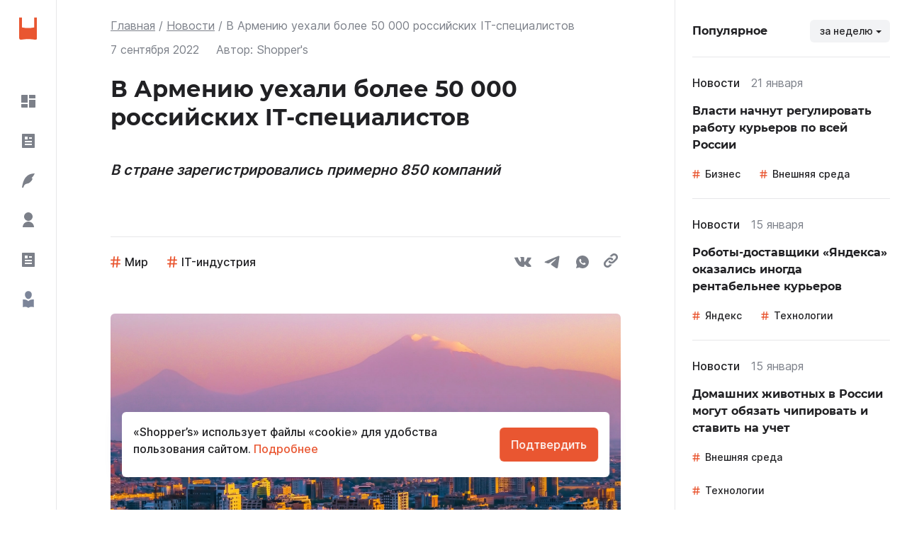

--- FILE ---
content_type: text/html; charset=utf-8
request_url: https://shoppers.media/news/1773_v-armeniyu-uexali-bolee-50-000-rossiiskix-it-specialistov
body_size: 88760
content:
<!DOCTYPE html><html><head><link rel="preload" href="/fonts/montserrat/Montserrat-Bold.woff2" as="font" crossorigin="" type="font/woff2"/><link rel="preload" href="/fonts/inter/Inter-SemiBold.woff2" as="font" crossorigin="" type="font/woff2"/><link rel="preload" href="/fonts/inter/Inter-Regular.woff2" as="font" crossorigin="" type="font/woff2"/><link rel="preload" href="/fonts/inter/Inter-Medium.woff2" as="font" crossorigin="" type="font/woff2"/><script>window.yaContextCb = window.yaContextCb || []</script><script src="https://yandex.ru/ads/system/context.js" async=""></script><meta charSet="utf-8"/><link rel="icon" type="icon/img" href="/icons/icon-favicon.svg" sizes="32x32"/><link rel="apple-touch-icon" href="/icons/icon_192.png"/><meta name="yandex-verification" content="417bf09afeb37632"/><link rel="manifest" href="/site.webmanifest"/><style amp-custom="">
            .wrapper {
              background: red;
              margin-top: 40px;
              margin-bottom: 40px;
          }
            .picture {
              width: 100%;
              max-height: 225px;
              object-fit: cover;
              overflow: hidden;
              border-radius: 6px;
          }
            .picture img {
              border-radius: 6px;
              width: 100%;
              height: auto;
          }
            .modalPicture img {
              border-radius: 6px;
              width: 100%;
              height: auto;
          }
            .caption {
              margin-top: 8px;
              font-size: 12px;
              line-height: 16px;
              color: grey;
          }
        
        </style><title>В Армению уехали более 50 000 российских IT-специалистов</title><meta name="description" content="В Армению после начала военной спецоперации на Украине переехали больше 50 000 российских IT-специалистов, рассказал в интервью RTVI министр экономики страны Ваган Керобян. По его словам, специалисты выбирают переезд именно в Армению из-за «хорошего IT-сектора, бизнес-среды, безопасности, хорошей еды и гостеприимства»."/><link rel="canonical" href="https://shoppers.media/news/1773_v-armeniyu-uexali-bolee-50-000-rossiiskix-it-specialistov"/><meta name="robots" content="max-image-preview:large"/><link rel="icon" type="icon/img" href="/icon-favicon.svg" sizes="32x32"/><meta name="viewport" content="width=device-width, initial-scale=1"/><meta name="theme-color" content="#000000"/><meta http-equiv="Last-Modified" content="Wed, 07 Sep 2022 13:06:07 GMT"/><meta property="article:published_time" content="2022-09-07 13:06:07"/><meta property="og:title" content="В Армению уехали более 50 000 российских IT-специалистов"/><meta property="og:type" content="article"/><meta property="og:locale" content="rus_RU"/><meta property="og:site_name" content="SHOPPER`S"/><meta property="og:url" content="https://shoppers.media/news/1773_v-armeniyu-uexali-bolee-50-000-rossiiskix-it-specialistov"/><meta property="og:image" content="https://api.shoppers.media/storage/4636/levon-vardanyan-_EpaiWp5yC8-unsplash.jpg"/><meta property="og:image:width" content="600"/><meta property="og:image:height" content="315"/><meta name="twitter:card" content="summary_large_image"/><meta name="twitter:image" content="https://api.shoppers.media/storage/4636/levon-vardanyan-_EpaiWp5yC8-unsplash.jpg"/><meta property="og:description" content="В стране зарегистрировались примерно 850 компаний"/><script type="application/ld+json">{"@context":"https://schema.org","@type":"NewsArticle","mainEntityOfPage":{"@type":"WebPage","@id":"https://shoppers.media/news/1773_v-armeniyu-uexali-bolee-50-000-rossiiskix-it-specialistov"},"headline":"В Армению уехали более 50 000 российских IT-специалистов","datePublished":"2022-09-07T13:06:07+03:00","dateModified":"2022-09-07T10:12:16+03:00","dateCreated":"2022-09-07T13:06:07+03:00","description":"В стране зарегистрировались примерно 850 компаний","publisher":{"@type":"Organization","name":"Shoppers.media","logo":{"@type":"ImageObject","url":"https://shoppers.media/icons/icon-favicon.svg"}},"articleSection":"Мир, IT-индустрия","articleBody":" В Армению после начала военной спецоперации на Украине переехали больше 50 000 российских IT-специалистов, рассказал в интервью RTVI министр экономики страны Ваган Керобян. По его словам, специалисты выбирают переезд именно в Армению из-за «хорошего IT-сектора, бизнес-среды, безопасности, хорошей еды и гостеприимства». В Армении зарегистрировались примерно 850 компаний «с российскими корнями» и 350 индивидуальных предпринимателей, говорит министр. Некоторые их них вошли в топ-20 крупнейших налогоплательщиков страны. Например, компания Teamwork — «дочка» пермской Miro, которая создала платформу интерактивной виртуальной доски для совместной работы. «Яндекс» в июле открыл офис в Ереване и расширяет штат сотрудников, сейчас там работает примерно 1000 человек, утверждает Керобян. Но Армения не пытается создать для приезжих «налоговый рай», отмечает министр. «Если все это неустойчиво, это может нанести еще больший вред, чем пользу», — считает Керобян. В конце февраля — начале марта «табуны айтишников помчались в ближайшее зарубежье», говорила президент группы компаний Infowatch Наталья Касперская. По оценкам РАЭК, из России на конец марта уехали 50 000 — 70 000 IT-специалистов. Чтобы предотвратить отток IT-специалистов, правительство России в марте на три года освободило IT-компании от налога на прибыль и дало сотрудникам возможность оформить льготную ипотеку и получить отсрочку от армии. В начале августа Минцифры предложило улучшить льготы: например, снизить ставку по кредиту с 5% до 3% и поднять минимальный возраст для получения ипотеки."}</script><script type="application/ld+json">{"@context":"http://schema.org/","@type":"BreadcrumbList","itemListElement":[{"@type":"ListItem","position":"1","item":{"@id":"https://shoppers.media/","name":"Главная"}},{"@type":"ListItem","position":"2","item":{"@id":"https://shoppers.media/news","name":"Новости"}},{"@type":"ListItem","position":"3","item":{"name":"В Армению уехали более 50 000 российских IT-специалистов"}}]}</script><link rel="preload" as="image" imagesrcset="/_next/image?url=https%3A%2F%2Fapi.shoppers.media%2Fstorage%2F4636%2Flevon-vardanyan-_EpaiWp5yC8-unsplash.jpg&amp;w=640&amp;q=75 640w, /_next/image?url=https%3A%2F%2Fapi.shoppers.media%2Fstorage%2F4636%2Flevon-vardanyan-_EpaiWp5yC8-unsplash.jpg&amp;w=750&amp;q=75 750w, /_next/image?url=https%3A%2F%2Fapi.shoppers.media%2Fstorage%2F4636%2Flevon-vardanyan-_EpaiWp5yC8-unsplash.jpg&amp;w=828&amp;q=75 828w, /_next/image?url=https%3A%2F%2Fapi.shoppers.media%2Fstorage%2F4636%2Flevon-vardanyan-_EpaiWp5yC8-unsplash.jpg&amp;w=1080&amp;q=75 1080w, /_next/image?url=https%3A%2F%2Fapi.shoppers.media%2Fstorage%2F4636%2Flevon-vardanyan-_EpaiWp5yC8-unsplash.jpg&amp;w=1200&amp;q=75 1200w, /_next/image?url=https%3A%2F%2Fapi.shoppers.media%2Fstorage%2F4636%2Flevon-vardanyan-_EpaiWp5yC8-unsplash.jpg&amp;w=1920&amp;q=75 1920w, /_next/image?url=https%3A%2F%2Fapi.shoppers.media%2Fstorage%2F4636%2Flevon-vardanyan-_EpaiWp5yC8-unsplash.jpg&amp;w=2048&amp;q=75 2048w, /_next/image?url=https%3A%2F%2Fapi.shoppers.media%2Fstorage%2F4636%2Flevon-vardanyan-_EpaiWp5yC8-unsplash.jpg&amp;w=3840&amp;q=75 3840w" imagesizes="100vw"/><meta name="next-head-count" content="29"/><link rel="preload" href="/_next/static/css/adf9205cf0517ac9.css" as="style"/><link rel="stylesheet" href="/_next/static/css/adf9205cf0517ac9.css" data-n-g=""/><link rel="preload" href="/_next/static/css/c0115e7041c4f3b3.css" as="style"/><link rel="stylesheet" href="/_next/static/css/c0115e7041c4f3b3.css" data-n-p=""/><link rel="preload" href="/_next/static/css/f5a30601eefa1a95.css" as="style"/><link rel="stylesheet" href="/_next/static/css/f5a30601eefa1a95.css" data-n-p=""/><noscript data-n-css=""></noscript><script defer="" nomodule="" src="/_next/static/chunks/polyfills-5cd94c89d3acac5f.js"></script><script src="/_next/static/chunks/webpack-5da1d82aaa19e197.js" defer=""></script><script src="/_next/static/chunks/framework-326096f16c22bc9e.js" defer=""></script><script src="/_next/static/chunks/main-62a6b93f38ccc915.js" defer=""></script><script src="/_next/static/chunks/pages/_app-9df1a1073f5690d6.js" defer=""></script><script src="/_next/static/chunks/946-d2a6e760610adcc2.js" defer=""></script><script src="/_next/static/chunks/834-3b4c818500830713.js" defer=""></script><script src="/_next/static/chunks/818-a9fd4ad695adf382.js" defer=""></script><script src="/_next/static/chunks/208-b8dbf19bf892e4fa.js" defer=""></script><script src="/_next/static/chunks/394-d51e438d5b6369db.js" defer=""></script><script src="/_next/static/chunks/pages/news/%5Bslug%5D-5860aef5a186d886.js" defer=""></script><script src="/_next/static/atyXV8ANuUr81hQ2hmb48/_buildManifest.js" defer=""></script><script src="/_next/static/atyXV8ANuUr81hQ2hmb48/_ssgManifest.js" defer=""></script><script src="/_next/static/atyXV8ANuUr81hQ2hmb48/_middlewareManifest.js" defer=""></script></head><body><script defer="">
                (function(m,e,t,r,i,k,a){m[i]=m[i]||function(){(m[i].a=m[i].a||[]).push(arguments)};
                m[i].l=1*new Date();
                for (var j = 0; j < document.scripts.length; j++) {if (document.scripts[j].src === r) { return; }}
                k=e.createElement(t),a=e.getElementsByTagName(t)[0],k.async=1,k.src=r,a.parentNode.insertBefore(k,a)})
                (window, document, "script", "https://mc.yandex.ru/metrika/tag.js", "ym");

                ym(86741532, "init", {
                  clickmap:true,
                  trackLinks:true,
                  accurateTrackBounce:true,
                  webvisor:true
                });

                ym(93369202, "init", {
                  clickmap:true,
                  trackLinks:true,
                  accurateTrackBounce:true,
                  webvisor:true
                });
                </script><noscript><div><img src="https://mc.yandex.ru/watch/86741532" style="position:absolute;left:-9999px" alt=""/><img src="https://mc.yandex.ru/watch/93369202" style="position:absolute;left:-9999px" alt=""/></div></noscript><script async="" src="https://www.googletagmanager.com/gtag/js?id=G-454WSC91X0"></script><script defer="">
              window.dataLayer = window.dataLayer || [];
              function gtag(){dataLayer.push(arguments);}
              gtag('js', new Date());
              gtag('config', 'G-454WSC91X0');
              </script><div id="__next"><div class="App_container__9Ccps"><div class="App_container__left__1b8W4"><div class="SidebarLeft_sideBarLeft__ZxZxG"><div><a class="SidebarLeft_sideBarLeft__logo__n7HFT" href="/"><img class="Logo_logoImg__1zAJm" src="[data-uri]" alt="логотип"/></a><ul class="SidebarLeft_sideBarLeft__links__164o- MenuMainItems_menuMainItems__1Txhi"><li><a class="MenuMainItems_menuMainItems__item__2ozpF" href="/"><div class="MenuMainItems_menuMainItems__iconWrapper__laiOF"><svg width="20" height="18" viewBox="0 0 20 18" fill="none" xmlns="http://www.w3.org/2000/svg"><path d="M20 6.999V17C20 17.2652 19.8946 17.5196 19.7071 17.7071C19.5196 17.8946 19.2652 18 19 18H11V6.999H20ZM9 12.999V18H1C0.734784 18 0.48043 17.8946 0.292893 17.7071C0.105357 17.5196 0 17.2652 0 17V12.999H9ZM9 0V10.999H0V1C0 0.734784 0.105357 0.48043 0.292893 0.292893C0.48043 0.105357 0.734784 0 1 0H9ZM19 0C19.2652 0 19.5196 0.105357 19.7071 0.292893C19.8946 0.48043 20 0.734784 20 1V4.999H11V0H19Z" fill="currentColor"></path></svg></div><p>Все</p></a></li><li><a class="MenuMainItems_menuMainItems__item__2ozpF" href="/news"><div class="MenuMainItems_menuMainItems__iconWrapper__laiOF"><svg width="24" height="24" viewBox="0 0 24 24" fill="none" xmlns="http://www.w3.org/2000/svg"><path d="M20 22H4C3.73478 22 3.48043 21.8946 3.29289 21.7071C3.10536 21.5196 3 21.2652 3 21V3C3 2.73478 3.10536 2.48043 3.29289 2.29289C3.48043 2.10536 3.73478 2 4 2H20C20.2652 2 20.5196 2.10536 20.7071 2.29289C20.8946 2.48043 21 2.73478 21 3V21C21 21.2652 20.8946 21.5196 20.7071 21.7071C20.5196 21.8946 20.2652 22 20 22ZM7 6V10H11V6H7ZM7 12V14H17V12H7ZM7 16V18H17V16H7ZM13 7V9H17V7H13Z" fill="currentColor"></path></svg></div><p>Новости</p></a></li><li><a class="MenuMainItems_menuMainItems__item__2ozpF" href="/thoughts"><div class="MenuMainItems_menuMainItems__iconWrapper__laiOF"><svg width="24" height="24" viewBox="0 0 24 24" fill="none" xmlns="http://www.w3.org/2000/svg"><path d="M21 2C6 2 4 16 3 22H4.998C5.664 18.667 7.331 16.834 10 16.5C14 16 17 12.5 18 9.5L16.5 8.5L17.5 7.5C18.5 6.5 19.504 5 21 2Z" fill="currentColor"></path></svg></div><p>Мнения</p></a></li><li><a class="MenuMainItems_menuMainItems__item__2ozpF" href="/interview"><div class="MenuMainItems_menuMainItems__iconWrapper__laiOF"><svg width="24" height="24" viewBox="0 0 24 24" fill="none" xmlns="http://www.w3.org/2000/svg"><path d="M4 22C4 19.8783 4.84285 17.8434 6.34315 16.3431C7.84344 14.8429 9.87827 14 12 14C14.1217 14 16.1566 14.8429 17.6569 16.3431C19.1571 17.8434 20 19.8783 20 22H4ZM12 13C8.685 13 6 10.315 6 7C6 3.685 8.685 1 12 1C15.315 1 18 3.685 18 7C18 10.315 15.315 13 12 13Z" fill="currentColor"></path></svg></div><p>Интервью</p></a></li><li><a class="MenuMainItems_menuMainItems__item__2ozpF" href="/articles"><div class="MenuMainItems_menuMainItems__iconWrapper__laiOF"><svg width="24" height="24" viewBox="0 0 24 24" fill="none" xmlns="http://www.w3.org/2000/svg"><path d="M20 22H4C3.73478 22 3.48043 21.8946 3.29289 21.7071C3.10536 21.5196 3 21.2652 3 21V3C3 2.73478 3.10536 2.48043 3.29289 2.29289C3.48043 2.10536 3.73478 2 4 2H20C20.2652 2 20.5196 2.10536 20.7071 2.29289C20.8946 2.48043 21 2.73478 21 3V21C21 21.2652 20.8946 21.5196 20.7071 21.7071C20.5196 21.8946 20.2652 22 20 22ZM7 6V10H11V6H7ZM7 12V14H17V12H7ZM7 16V18H17V16H7ZM13 7V9H17V7H13Z" fill="currentColor"></path></svg></div><p>Статьи</p></a></li><li><a class="MenuMainItems_menuMainItems__item__2ozpF" href="/authors"><div class="MenuMainItems_menuMainItems__iconWrapper__laiOF"><svg width="24" height="24" viewBox="0 0 73 109" fill="currentColor" xmlns="http://www.w3.org/2000/svg"><path d="M67.7782 54.9152C55.3918 54.9152 48.3129 55.3235 37.9559 64.7258C37.1321 65.4737 35.8679 65.4737 35.0441 64.7258C24.687 55.3235 17.6082 54.9152 5.22174 54.9152H2.23707C1.41767 54.9152 0.753418 55.5795 0.753418 56.3989V102.613C0.753418 103.579 1.6605 104.287 2.5969 104.053L6.1154 103.173C18.1799 100.492 23.095 100.939 34.2658 107.195L35.3853 107.866C36.0714 108.278 36.9286 108.278 37.6147 107.866L38.7341 107.195C49.9049 100.939 54.8201 100.492 66.8846 103.173L70.4031 104.053C71.3395 104.287 72.2466 103.579 72.2466 102.613V56.3989C72.2466 55.5795 71.5823 54.9152 70.7629 54.9152H67.7782Z" fill="#7C8599"></path><path d="M36.5001 51.8307C48.6361 51.8307 58.5656 37.1028 58.5656 23.7776C58.5656 10.4523 48.6361 0.825012 36.5001 0.825012C24.364 0.825012 14.4346 10.4523 14.4346 23.7776C14.4346 37.1028 24.364 51.8307 36.5001 51.8307Z" fill="#7C8599"></path></svg></div><p>Авторы</p></a></li></ul><div class="MenuMainItems_menuMainItems__delimiter__2WWHO"><div class="Line_line__3GWL4"></div></div><ul class="SidebarLeft_sideBarLeft__links__164o- MenuMainItems_menuMainItems__1Txhi MenuMainItems_menuMainItems__mobileHide__37xxM"><li><a class="MenuMainItems_menuMainItems__item__2ozpF" href="/about"><div class="MenuMainItems_menuMainItems__iconWrapper__laiOF"><svg width="20" height="20" viewBox="0 0 20 20" fill="none" xmlns="http://www.w3.org/2000/svg"><path d="M10 20C4.477 20 0 15.523 0 10C0 4.477 4.477 0 10 0C15.523 0 20 4.477 20 10C20 15.523 15.523 20 10 20ZM9 9V15H11V9H9ZM9 5V7H11V5H9Z" fill="currentColor"></path></svg></div><p>О проекте</p></a></li><li><a class="MenuMainItems_menuMainItems__item__2ozpF" href="/contacts"><div class="MenuMainItems_menuMainItems__iconWrapper__laiOF"><svg width="18" height="20" viewBox="0 0 18 20" fill="none" xmlns="http://www.w3.org/2000/svg"><path d="M17 20H3C2.20435 20 1.44129 19.6839 0.87868 19.1213C0.316071 18.5587 0 17.7956 0 17V3C0 2.20435 0.316071 1.44129 0.87868 0.87868C1.44129 0.316071 2.20435 0 3 0H17C17.2652 0 17.5196 0.105357 17.7071 0.292893C17.8946 0.48043 18 0.734784 18 1V19C18 19.2652 17.8946 19.5196 17.7071 19.7071C17.5196 19.8946 17.2652 20 17 20ZM16 18V16H3C2.73478 16 2.48043 16.1054 2.29289 16.2929C2.10536 16.4804 2 16.7348 2 17C2 17.2652 2.10536 17.5196 2.29289 17.7071C2.48043 17.8946 2.73478 18 3 18H16ZM9 8C9.53043 8 10.0391 7.78929 10.4142 7.41421C10.7893 7.03914 11 6.53043 11 6C11 5.46957 10.7893 4.96086 10.4142 4.58579C10.0391 4.21071 9.53043 4 9 4C8.46957 4 7.96086 4.21071 7.58579 4.58579C7.21071 4.96086 7 5.46957 7 6C7 6.53043 7.21071 7.03914 7.58579 7.41421C7.96086 7.78929 8.46957 8 9 8ZM6 12H12C12 11.2044 11.6839 10.4413 11.1213 9.87868C10.5587 9.31607 9.79565 9 9 9C8.20435 9 7.44129 9.31607 6.87868 9.87868C6.31607 10.4413 6 11.2044 6 12Z" fill="currentColor"></path></svg></div><p>Контакты</p></a></li></ul></div><div><p class="StockSidebar_stockQuotes__time__ApKd2">Мосбиржа, <!-- -->17:24<!-- --> (по МСК)</p><ul class="StockSidebar_stockQuotes__2CVwR"><li class="StockSidebar_stockQuotes__item__TIikX"><div class="StockSidebar_stockQuotes__wrapper__3vtg4"><div class="StockSidebar_stockQuotes__iconWrapper__2VcMb"><img src="/_next/static/images/mos-stock-d26309b4236744366f947b9701b5ccc3.svg" alt="IMOEX" fetchpriority="low"/></div><p>IMOEX</p></div><span class="StockSidebar_stockQuotes__price__leQtH StockSidebar_red__1-rFb">2821.7<!-- --> </span></li><li class="StockSidebar_stockQuotes__item__TIikX"><div class="StockSidebar_stockQuotes__wrapper__3vtg4"><div class="StockSidebar_stockQuotes__iconWrapper__2VcMb"><img src="[data-uri]" alt="MGNT" fetchpriority="low"/></div><p>MGNT</p></div><span class="StockSidebar_stockQuotes__price__leQtH StockSidebar_green__3F7-d">3903<!-- --> <!-- -->₽</span></li></ul><a class="MenuMainItems_menuMainItems__item__2ozpF SidebarLeft_map__1fUef" href="/map">Карта сайта</a></div></div></div><div class="App_container__center__1D6PZ"><ul class="Breadcrumbs_breadcrumbs__2n2bL undefined"><li class="BreadcrumbItem_item__3u52A"><a class="BreadcrumbItem_link__y1Tg3" href="/">Главная</a></li><li class="BreadcrumbItem_item__3u52A"><a class="BreadcrumbItem_link__y1Tg3" href="/news">Новости</a></li><li class="BreadcrumbItem_item__3u52A"><span class="BreadcrumbItem_link__y1Tg3">В Армению уехали более 50 000 российских IT-специалистов</span></li></ul><div class="ArticleFull_article__3j5i8"><div class="ArticleHead_articleHead__2d2Zd"><div class="TopEntityArticle_TopEntityArticle__25IqL"><div class="TopEntityArticle_TopEntityArticle__info__3CaKK"><span class="TopEntityArticle_TopEntityArticle__date__22RDK">7 сентября 2022</span><div class="ArticleAuthor_author__3HKAJ"><p class="ArticleAuthor_author__title__1273g">Автор:</p><p class="ArticleAuthor_author__p__mAR6W">Shopper&#x27;s</p></div></div></div><h1 class="TitleFullEntity_title__3p6UX">В Армению уехали более 50 000 российских IT-специалистов</h1><p class="SubTitleFullEntity_subTitle__11nFl">В стране зарегистрировались примерно 850 компаний</p><p class="SubTitleFullEntity_subTitle__11nFl"></p><div class="Line_line__3GWL4"></div><div class="ArticleTags_wrapperTags__1oAhc"><div><div><a class="Hashtag_hashtag__3SCem" href="/tag/world">Мир</a><a class="Hashtag_hashtag__3SCem" href="/tag/it-industriia">IT-индустрия</a></div></div><div class="NewsLinks_newsLinks__1DGqD"><button aria-label="vk" style="background-color:transparent;border:none;padding:0;font:inherit;color:inherit;cursor:pointer;outline:none"><svg width="24" height="24" fill="none" xmlns="http://www.w3.org/2000/svg" class="VkSvg_icon__Sj-ht"><path fill-rule="evenodd" clip-rule="evenodd" d="M13.0081 18.9415C13.0081 18.9415 13.4357 18.8923 13.6547 18.6486C13.8551 18.4254 13.8482 18.0041 13.8482 18.0041C13.8482 18.0041 13.8215 16.0369 14.7034 15.7464C15.5725 15.4608 16.6884 17.6488 17.8727 18.4902C18.7673 19.1263 19.4463 18.9871 19.4463 18.9871L22.611 18.9415C22.611 18.9415 24.2657 18.8359 23.4812 17.488C23.4163 17.3776 23.0235 16.4906 21.1289 14.6686C19.1439 12.7614 19.4104 13.0699 21.7998 9.77039C23.2553 7.76117 23.837 6.53452 23.655 6.01001C23.4824 5.50831 22.4117 5.64154 22.4117 5.64154L18.8495 5.66434C18.8495 5.66434 18.5853 5.62713 18.3895 5.74836C18.1983 5.86718 18.0743 6.14444 18.0743 6.14444C18.0743 6.14444 17.5111 7.69876 16.7591 9.02143C15.1727 11.8108 14.5388 11.9584 14.2793 11.7856C13.6755 11.3811 13.8262 10.1629 13.8262 9.29749C13.8262 6.59333 14.2225 5.4663 13.0556 5.17464C12.6685 5.07742 12.3835 5.01381 11.3927 5.003C10.1215 4.9898 9.04615 5.0078 8.43663 5.31627C8.03105 5.52151 7.71818 5.98001 7.90938 6.00641C8.14461 6.03882 8.67766 6.15524 8.9604 6.55372C9.32542 7.06863 9.31267 8.22327 9.31267 8.22327C9.31267 8.22327 9.52241 11.4063 8.8225 11.8012C8.34276 12.0725 7.68457 11.5192 6.26969 8.98783C5.54544 7.69156 4.99849 6.25846 4.99849 6.25846C4.99849 6.25846 4.89304 5.99081 4.70416 5.84678C4.47588 5.67274 4.15721 5.61873 4.15721 5.61873L0.772379 5.64154C0.772379 5.64154 0.26367 5.65594 0.0771041 5.88519C-0.0886031 6.08803 0.0643574 6.50931 0.0643574 6.50931C0.0643574 6.50931 2.71451 12.9318 5.71578 16.1689C8.46791 19.1359 11.592 18.9415 11.592 18.9415H13.0081Z" fill="#3773C9"></path></svg></button><a href="https://t.me/share/url?url=https://shoppers.media/news/1773_v-armeniyu-uexali-bolee-50-000-rossiiskix-it-specialistov&amp;text=В Армению уехали более 50 000 российских IT-специалистов" target="_blank" rel="noreferrer"><svg width="24" height="24" fill="none" xmlns="http://www.w3.org/2000/svg" class="TelegramSvg_icon__20Pb-"><path d="M19.7106 3.65451C19.7106 3.65451 21.6531 2.89701 21.4906 4.73651C21.4371 5.49401 20.9516 8.14551 20.5736 11.013L19.2786 19.508C19.2786 19.508 19.1706 20.7525 18.1991 20.969C17.2281 21.185 15.7711 20.2115 15.5011 19.995C15.2851 19.8325 11.4541 17.3975 10.1051 16.2075C9.72715 15.8825 9.29515 15.2335 10.1591 14.476L15.8246 9.06501C16.4721 8.41601 17.1196 6.90101 14.4216 8.74051L6.86665 13.8805C6.86665 13.8805 6.00315 14.422 4.38465 13.935L0.876647 12.8525C0.876647 12.8525 -0.418353 12.041 1.79415 11.2295C7.19065 8.68651 13.8281 6.08951 19.7096 3.65451H19.7106Z" fill="#50B3F9"></path></svg></a><button aria-label="whatsapp" style="background-color:transparent;border:none;padding:0;font:inherit;color:inherit;cursor:pointer;outline:none"><svg width="24" height="24" fill="none" xmlns="http://www.w3.org/2000/svg" class="WhatsuppSvg_icon__150K0"><path fill-rule="evenodd" clip-rule="evenodd" d="M3.00361 21L4.22041 16.5288C3.41864 15.1544 2.9974 13.5912 3.00001 12C3.00001 7.0293 7.02931 3 12 3C16.9707 3 21 7.0293 21 12C21 16.9707 16.9707 21 12 21C10.4095 21.0026 8.847 20.5816 7.47301 19.7805L3.00361 21ZM8.75191 7.7772C8.63568 7.78441 8.52212 7.81502 8.41801 7.8672C8.32038 7.92248 8.23126 7.9916 8.15341 8.0724C8.04541 8.1741 7.98421 8.2623 7.91851 8.3478C7.58588 8.78069 7.40696 9.31207 7.41001 9.858C7.41181 10.299 7.52701 10.7283 7.70701 11.1297C8.07511 11.9415 8.68081 12.801 9.48091 13.5975C9.67351 13.7892 9.86161 13.9818 10.0641 14.1609C11.0572 15.0352 12.2405 15.6657 13.5201 16.0023L14.0322 16.0806C14.1987 16.0896 14.3652 16.077 14.5326 16.0689C14.7947 16.0554 15.0507 15.9844 15.2823 15.861C15.4317 15.7818 15.5019 15.7422 15.627 15.663C15.627 15.663 15.6657 15.6378 15.7395 15.582C15.861 15.492 15.9357 15.4281 16.0365 15.3228C16.1112 15.2454 16.176 15.1545 16.2255 15.051C16.2957 14.9043 16.3659 14.6244 16.3947 14.3913C16.4163 14.2131 16.41 14.1159 16.4073 14.0556C16.4037 13.9593 16.3236 13.8594 16.2363 13.8171L15.7125 13.5822C15.7125 13.5822 14.9295 13.2411 14.4516 13.0233C14.4012 13.0013 14.3472 12.9888 14.2923 12.9864C14.2307 12.9801 14.1685 12.987 14.1098 13.0067C14.0512 13.0264 13.9974 13.0585 13.9521 13.1007V13.0989C13.9476 13.0989 13.8873 13.1502 13.2366 13.9386C13.1993 13.9888 13.1478 14.0267 13.0888 14.0475C13.0298 14.0684 12.966 14.0712 12.9054 14.0556C12.8468 14.0399 12.7893 14.0201 12.7335 13.9962C12.6219 13.9494 12.5832 13.9314 12.5067 13.8981L12.5022 13.8963C11.9873 13.6715 11.5106 13.3679 11.0892 12.9963C10.9758 12.8973 10.8705 12.7893 10.7625 12.6849C10.4084 12.3458 10.0999 11.9622 9.84451 11.5437L9.79141 11.4582C9.75327 11.4007 9.72243 11.3388 9.69961 11.2737C9.66541 11.1414 9.75451 11.0352 9.75451 11.0352C9.75451 11.0352 9.97321 10.7958 10.0749 10.6662C10.1596 10.5585 10.2386 10.4464 10.3116 10.3305C10.4178 10.1595 10.4511 9.984 10.3953 9.8481C10.1433 9.2325 9.88231 8.6196 9.61411 8.0112C9.56101 7.8906 9.40351 7.8042 9.26041 7.7871C9.21181 7.7817 9.16321 7.7763 9.11461 7.7727C8.99374 7.76669 8.87263 7.76789 8.75191 7.7763V7.7772Z" fill="#275597"></path></svg></button><div title="Скопировать ссылку на материал"><svg width="24" height="24" fill="none" xmlns="http://www.w3.org/2000/svg" class="CopylinkSvg_icon__-k20N"><path fill-rule="evenodd" clip-rule="evenodd" d="M18.4462 9.06223L14.6916 12.8157C12.6194 14.8892 9.25771 14.8892 7.18514 12.8157C6.85867 12.4901 6.60328 12.1233 6.379 11.745L8.12353 10.0006C8.20646 9.91692 8.30886 9.869 8.40671 9.81255C8.52732 10.2246 8.73786 10.6147 9.06192 10.9388C10.0968 11.9746 11.7808 11.9731 12.815 10.9388L16.5684 7.18549C17.6041 6.14988 17.6041 4.46626 16.5684 3.43144C15.5341 2.39661 13.8506 2.39661 12.815 3.43144L11.4803 4.76762C10.3972 4.34587 9.23031 4.23248 8.09434 4.39895L10.9385 1.55483C13.0119 -0.518276 16.3727 -0.518276 18.4462 1.55483C20.5186 3.62785 20.5186 6.98925 18.4462 9.06223ZM8.52075 15.2341L7.18509 16.5703C6.1503 17.6046 4.46624 17.6046 3.43127 16.5703C2.39639 15.5346 2.39639 13.851 3.43127 12.8157L7.18509 9.06223C8.22072 8.0267 9.90364 8.0267 10.9384 9.06223C11.2617 9.38564 11.4725 9.77566 11.5943 10.1872C11.6927 10.13 11.7938 10.0835 11.8767 10.0005L13.6211 8.25677C13.3983 7.87699 13.1415 7.51148 12.8149 7.18558C10.7429 5.11247 7.38093 5.11247 5.30788 7.18558L1.55462 10.9391C-0.518208 13.0128 -0.518208 16.3732 1.55462 18.4468C3.62768 20.5192 6.98886 20.5192 9.06187 18.4468L11.9068 15.602C10.7702 15.7695 9.60295 15.6551 8.52075 15.2341Z" fill="#275597"></path></svg></div></div></div><div class="ArticlePicture_wrapper__1LsjC"><div class="ArticlePicture_picture__1wdKe"><span style="box-sizing:border-box;display:block;overflow:hidden;width:initial;height:initial;background:none;opacity:1;border:0;margin:0;padding:0;position:absolute;top:0;left:0;bottom:0;right:0"><img fetchpriority="high" alt="Фото новости: &quot;В Армению уехали более 50 000 российских IT-специалистов&quot;" sizes="100vw" srcSet="/_next/image?url=https%3A%2F%2Fapi.shoppers.media%2Fstorage%2F4636%2Flevon-vardanyan-_EpaiWp5yC8-unsplash.jpg&amp;w=640&amp;q=75 640w, /_next/image?url=https%3A%2F%2Fapi.shoppers.media%2Fstorage%2F4636%2Flevon-vardanyan-_EpaiWp5yC8-unsplash.jpg&amp;w=750&amp;q=75 750w, /_next/image?url=https%3A%2F%2Fapi.shoppers.media%2Fstorage%2F4636%2Flevon-vardanyan-_EpaiWp5yC8-unsplash.jpg&amp;w=828&amp;q=75 828w, /_next/image?url=https%3A%2F%2Fapi.shoppers.media%2Fstorage%2F4636%2Flevon-vardanyan-_EpaiWp5yC8-unsplash.jpg&amp;w=1080&amp;q=75 1080w, /_next/image?url=https%3A%2F%2Fapi.shoppers.media%2Fstorage%2F4636%2Flevon-vardanyan-_EpaiWp5yC8-unsplash.jpg&amp;w=1200&amp;q=75 1200w, /_next/image?url=https%3A%2F%2Fapi.shoppers.media%2Fstorage%2F4636%2Flevon-vardanyan-_EpaiWp5yC8-unsplash.jpg&amp;w=1920&amp;q=75 1920w, /_next/image?url=https%3A%2F%2Fapi.shoppers.media%2Fstorage%2F4636%2Flevon-vardanyan-_EpaiWp5yC8-unsplash.jpg&amp;w=2048&amp;q=75 2048w, /_next/image?url=https%3A%2F%2Fapi.shoppers.media%2Fstorage%2F4636%2Flevon-vardanyan-_EpaiWp5yC8-unsplash.jpg&amp;w=3840&amp;q=75 3840w" src="/_next/image?url=https%3A%2F%2Fapi.shoppers.media%2Fstorage%2F4636%2Flevon-vardanyan-_EpaiWp5yC8-unsplash.jpg&amp;w=3840&amp;q=75" decoding="async" data-nimg="fill" style="position:absolute;top:0;left:0;bottom:0;right:0;box-sizing:border-box;padding:0;border:none;margin:auto;display:block;width:0;height:0;min-width:100%;max-width:100%;min-height:100%;max-height:100%;object-fit:cover;object-position:center;filter:blur(20px);background-size:cover;background-image:url(&quot;[data-uri]&quot;);background-position:center"/><noscript><img fetchpriority="high" alt="Фото новости: &quot;В Армению уехали более 50 000 российских IT-специалистов&quot;" sizes="100vw" srcSet="/_next/image?url=https%3A%2F%2Fapi.shoppers.media%2Fstorage%2F4636%2Flevon-vardanyan-_EpaiWp5yC8-unsplash.jpg&amp;w=640&amp;q=75 640w, /_next/image?url=https%3A%2F%2Fapi.shoppers.media%2Fstorage%2F4636%2Flevon-vardanyan-_EpaiWp5yC8-unsplash.jpg&amp;w=750&amp;q=75 750w, /_next/image?url=https%3A%2F%2Fapi.shoppers.media%2Fstorage%2F4636%2Flevon-vardanyan-_EpaiWp5yC8-unsplash.jpg&amp;w=828&amp;q=75 828w, /_next/image?url=https%3A%2F%2Fapi.shoppers.media%2Fstorage%2F4636%2Flevon-vardanyan-_EpaiWp5yC8-unsplash.jpg&amp;w=1080&amp;q=75 1080w, /_next/image?url=https%3A%2F%2Fapi.shoppers.media%2Fstorage%2F4636%2Flevon-vardanyan-_EpaiWp5yC8-unsplash.jpg&amp;w=1200&amp;q=75 1200w, /_next/image?url=https%3A%2F%2Fapi.shoppers.media%2Fstorage%2F4636%2Flevon-vardanyan-_EpaiWp5yC8-unsplash.jpg&amp;w=1920&amp;q=75 1920w, /_next/image?url=https%3A%2F%2Fapi.shoppers.media%2Fstorage%2F4636%2Flevon-vardanyan-_EpaiWp5yC8-unsplash.jpg&amp;w=2048&amp;q=75 2048w, /_next/image?url=https%3A%2F%2Fapi.shoppers.media%2Fstorage%2F4636%2Flevon-vardanyan-_EpaiWp5yC8-unsplash.jpg&amp;w=3840&amp;q=75 3840w" src="/_next/image?url=https%3A%2F%2Fapi.shoppers.media%2Fstorage%2F4636%2Flevon-vardanyan-_EpaiWp5yC8-unsplash.jpg&amp;w=3840&amp;q=75" decoding="async" data-nimg="fill" style="position:absolute;top:0;left:0;bottom:0;right:0;box-sizing:border-box;padding:0;border:none;margin:auto;display:block;width:0;height:0;min-width:100%;max-width:100%;min-height:100%;max-height:100%;object-fit:cover;object-position:center" loading="lazy"/></noscript></span></div><p class="ArticlePicture_caption__2Ew-c"></p></div></div><div><p class="ArticletextBlock_articleTextBlock__1OlFN">В Армению после начала военной спецоперации на Украине переехали больше 50 000 российских IT-специалистов, <a href="https://rtvi.com/news/armeniya-prinyala-svyshe-50-tysyach-it-speczialistov-iz-rossii/">рассказал</a> в интервью RTVI министр экономики страны Ваган Керобян. По его словам, специалисты выбирают переезд именно в Армению из-за «хорошего IT-сектора, бизнес-среды, безопасности, хорошей еды и гостеприимства».</p></div><div><p class="ArticletextBlock_articleTextBlock__1OlFN">В Армении зарегистрировались примерно 850 компаний «с российскими корнями» и 350 индивидуальных предпринимателей, говорит министр. Некоторые их них вошли в топ-20 крупнейших налогоплательщиков страны. Например, компания Teamwork — «дочка» пермской Miro, которая <a href="https://shoppers.media/news/1189_globalnyi-startap-miro-vyxodcev-iz-permi-likvidiruet-rossiiskoe-podrazdelenie">создала</a> платформу интерактивной виртуальной доски для совместной работы. «Яндекс» в июле открыл офис в Ереване и расширяет штат сотрудников, сейчас там работает примерно 1000 человек, утверждает Керобян.</p></div><div class="ArticleFull_adfox__2ynm5" id="adfox_16873498384086549"></div><div><p class="ArticletextBlock_articleTextBlock__1OlFN">Но Армения не пытается создать для приезжих «налоговый рай», отмечает министр. «Если все это неустойчиво, это может нанести еще больший вред, чем пользу», — считает Керобян.</p></div><div><p class="ArticletextBlock_articleTextBlock__1OlFN">В конце февраля — начале марта «табуны айтишников помчались в ближайшее зарубежье», <a href="https://shoppers.media/news/709_kasperskaya-rasskazala-o-tabunax-uexavsix-iz-rossii-it-specialistov">говорила</a> президент группы компаний Infowatch Наталья Касперская. По оценкам РАЭК, из России на конец марта уехали 50 000 — 70 000 IT-специалистов.</p></div><div><p class="ArticletextBlock_articleTextBlock__1OlFN">Чтобы предотвратить отток IT-специалистов, правительство России в марте на три года <a href="https://shoppers.media/news/581_pravitelstvo-obyavilo-mery-podderzki-rossiiskix-it-kompanii">освободило</a> IT-компании от налога на прибыль и дало сотрудникам возможность оформить льготную ипотеку и получить отсрочку от армии. В начале августа Минцифры <a href="https://shoppers.media/news/1591_mincifry-predlozilo-ulucsit-usloviya-lgotnoi-ipoteki-dlya-it-specialistov">предложило улучшить</a> льготы: например, снизить ставку по кредиту с 5% до 3% и поднять минимальный возраст для получения ипотеки.</p></div><div class="Line_line__3GWL4"></div><div class="ArticleTags_wrapperTags__1oAhc"><div><div><a class="Hashtag_hashtag__3SCem" href="/tag/world">Мир</a><a class="Hashtag_hashtag__3SCem" href="/tag/it-industriia">IT-индустрия</a></div></div><div class="NewsLinks_newsLinks__1DGqD"><button aria-label="vk" style="background-color:transparent;border:none;padding:0;font:inherit;color:inherit;cursor:pointer;outline:none"><svg width="24" height="24" fill="none" xmlns="http://www.w3.org/2000/svg" class="VkSvg_icon__Sj-ht"><path fill-rule="evenodd" clip-rule="evenodd" d="M13.0081 18.9415C13.0081 18.9415 13.4357 18.8923 13.6547 18.6486C13.8551 18.4254 13.8482 18.0041 13.8482 18.0041C13.8482 18.0041 13.8215 16.0369 14.7034 15.7464C15.5725 15.4608 16.6884 17.6488 17.8727 18.4902C18.7673 19.1263 19.4463 18.9871 19.4463 18.9871L22.611 18.9415C22.611 18.9415 24.2657 18.8359 23.4812 17.488C23.4163 17.3776 23.0235 16.4906 21.1289 14.6686C19.1439 12.7614 19.4104 13.0699 21.7998 9.77039C23.2553 7.76117 23.837 6.53452 23.655 6.01001C23.4824 5.50831 22.4117 5.64154 22.4117 5.64154L18.8495 5.66434C18.8495 5.66434 18.5853 5.62713 18.3895 5.74836C18.1983 5.86718 18.0743 6.14444 18.0743 6.14444C18.0743 6.14444 17.5111 7.69876 16.7591 9.02143C15.1727 11.8108 14.5388 11.9584 14.2793 11.7856C13.6755 11.3811 13.8262 10.1629 13.8262 9.29749C13.8262 6.59333 14.2225 5.4663 13.0556 5.17464C12.6685 5.07742 12.3835 5.01381 11.3927 5.003C10.1215 4.9898 9.04615 5.0078 8.43663 5.31627C8.03105 5.52151 7.71818 5.98001 7.90938 6.00641C8.14461 6.03882 8.67766 6.15524 8.9604 6.55372C9.32542 7.06863 9.31267 8.22327 9.31267 8.22327C9.31267 8.22327 9.52241 11.4063 8.8225 11.8012C8.34276 12.0725 7.68457 11.5192 6.26969 8.98783C5.54544 7.69156 4.99849 6.25846 4.99849 6.25846C4.99849 6.25846 4.89304 5.99081 4.70416 5.84678C4.47588 5.67274 4.15721 5.61873 4.15721 5.61873L0.772379 5.64154C0.772379 5.64154 0.26367 5.65594 0.0771041 5.88519C-0.0886031 6.08803 0.0643574 6.50931 0.0643574 6.50931C0.0643574 6.50931 2.71451 12.9318 5.71578 16.1689C8.46791 19.1359 11.592 18.9415 11.592 18.9415H13.0081Z" fill="#3773C9"></path></svg></button><a href="https://t.me/share/url?url=https://shoppers.media/news/1773_v-armeniyu-uexali-bolee-50-000-rossiiskix-it-specialistov&amp;text=В Армению уехали более 50 000 российских IT-специалистов" target="_blank" rel="noreferrer"><svg width="24" height="24" fill="none" xmlns="http://www.w3.org/2000/svg" class="TelegramSvg_icon__20Pb-"><path d="M19.7106 3.65451C19.7106 3.65451 21.6531 2.89701 21.4906 4.73651C21.4371 5.49401 20.9516 8.14551 20.5736 11.013L19.2786 19.508C19.2786 19.508 19.1706 20.7525 18.1991 20.969C17.2281 21.185 15.7711 20.2115 15.5011 19.995C15.2851 19.8325 11.4541 17.3975 10.1051 16.2075C9.72715 15.8825 9.29515 15.2335 10.1591 14.476L15.8246 9.06501C16.4721 8.41601 17.1196 6.90101 14.4216 8.74051L6.86665 13.8805C6.86665 13.8805 6.00315 14.422 4.38465 13.935L0.876647 12.8525C0.876647 12.8525 -0.418353 12.041 1.79415 11.2295C7.19065 8.68651 13.8281 6.08951 19.7096 3.65451H19.7106Z" fill="#50B3F9"></path></svg></a><button aria-label="whatsapp" style="background-color:transparent;border:none;padding:0;font:inherit;color:inherit;cursor:pointer;outline:none"><svg width="24" height="24" fill="none" xmlns="http://www.w3.org/2000/svg" class="WhatsuppSvg_icon__150K0"><path fill-rule="evenodd" clip-rule="evenodd" d="M3.00361 21L4.22041 16.5288C3.41864 15.1544 2.9974 13.5912 3.00001 12C3.00001 7.0293 7.02931 3 12 3C16.9707 3 21 7.0293 21 12C21 16.9707 16.9707 21 12 21C10.4095 21.0026 8.847 20.5816 7.47301 19.7805L3.00361 21ZM8.75191 7.7772C8.63568 7.78441 8.52212 7.81502 8.41801 7.8672C8.32038 7.92248 8.23126 7.9916 8.15341 8.0724C8.04541 8.1741 7.98421 8.2623 7.91851 8.3478C7.58588 8.78069 7.40696 9.31207 7.41001 9.858C7.41181 10.299 7.52701 10.7283 7.70701 11.1297C8.07511 11.9415 8.68081 12.801 9.48091 13.5975C9.67351 13.7892 9.86161 13.9818 10.0641 14.1609C11.0572 15.0352 12.2405 15.6657 13.5201 16.0023L14.0322 16.0806C14.1987 16.0896 14.3652 16.077 14.5326 16.0689C14.7947 16.0554 15.0507 15.9844 15.2823 15.861C15.4317 15.7818 15.5019 15.7422 15.627 15.663C15.627 15.663 15.6657 15.6378 15.7395 15.582C15.861 15.492 15.9357 15.4281 16.0365 15.3228C16.1112 15.2454 16.176 15.1545 16.2255 15.051C16.2957 14.9043 16.3659 14.6244 16.3947 14.3913C16.4163 14.2131 16.41 14.1159 16.4073 14.0556C16.4037 13.9593 16.3236 13.8594 16.2363 13.8171L15.7125 13.5822C15.7125 13.5822 14.9295 13.2411 14.4516 13.0233C14.4012 13.0013 14.3472 12.9888 14.2923 12.9864C14.2307 12.9801 14.1685 12.987 14.1098 13.0067C14.0512 13.0264 13.9974 13.0585 13.9521 13.1007V13.0989C13.9476 13.0989 13.8873 13.1502 13.2366 13.9386C13.1993 13.9888 13.1478 14.0267 13.0888 14.0475C13.0298 14.0684 12.966 14.0712 12.9054 14.0556C12.8468 14.0399 12.7893 14.0201 12.7335 13.9962C12.6219 13.9494 12.5832 13.9314 12.5067 13.8981L12.5022 13.8963C11.9873 13.6715 11.5106 13.3679 11.0892 12.9963C10.9758 12.8973 10.8705 12.7893 10.7625 12.6849C10.4084 12.3458 10.0999 11.9622 9.84451 11.5437L9.79141 11.4582C9.75327 11.4007 9.72243 11.3388 9.69961 11.2737C9.66541 11.1414 9.75451 11.0352 9.75451 11.0352C9.75451 11.0352 9.97321 10.7958 10.0749 10.6662C10.1596 10.5585 10.2386 10.4464 10.3116 10.3305C10.4178 10.1595 10.4511 9.984 10.3953 9.8481C10.1433 9.2325 9.88231 8.6196 9.61411 8.0112C9.56101 7.8906 9.40351 7.8042 9.26041 7.7871C9.21181 7.7817 9.16321 7.7763 9.11461 7.7727C8.99374 7.76669 8.87263 7.76789 8.75191 7.7763V7.7772Z" fill="#275597"></path></svg></button><div title="Скопировать ссылку на материал"><svg width="24" height="24" fill="none" xmlns="http://www.w3.org/2000/svg" class="CopylinkSvg_icon__-k20N"><path fill-rule="evenodd" clip-rule="evenodd" d="M18.4462 9.06223L14.6916 12.8157C12.6194 14.8892 9.25771 14.8892 7.18514 12.8157C6.85867 12.4901 6.60328 12.1233 6.379 11.745L8.12353 10.0006C8.20646 9.91692 8.30886 9.869 8.40671 9.81255C8.52732 10.2246 8.73786 10.6147 9.06192 10.9388C10.0968 11.9746 11.7808 11.9731 12.815 10.9388L16.5684 7.18549C17.6041 6.14988 17.6041 4.46626 16.5684 3.43144C15.5341 2.39661 13.8506 2.39661 12.815 3.43144L11.4803 4.76762C10.3972 4.34587 9.23031 4.23248 8.09434 4.39895L10.9385 1.55483C13.0119 -0.518276 16.3727 -0.518276 18.4462 1.55483C20.5186 3.62785 20.5186 6.98925 18.4462 9.06223ZM8.52075 15.2341L7.18509 16.5703C6.1503 17.6046 4.46624 17.6046 3.43127 16.5703C2.39639 15.5346 2.39639 13.851 3.43127 12.8157L7.18509 9.06223C8.22072 8.0267 9.90364 8.0267 10.9384 9.06223C11.2617 9.38564 11.4725 9.77566 11.5943 10.1872C11.6927 10.13 11.7938 10.0835 11.8767 10.0005L13.6211 8.25677C13.3983 7.87699 13.1415 7.51148 12.8149 7.18558C10.7429 5.11247 7.38093 5.11247 5.30788 7.18558L1.55462 10.9391C-0.518208 13.0128 -0.518208 16.3732 1.55462 18.4468C3.62768 20.5192 6.98886 20.5192 9.06187 18.4468L11.9068 15.602C10.7702 15.7695 9.60295 15.6551 8.52075 15.2341Z" fill="#275597"></path></svg></div></div></div><div class="ArticleFull_recommendations__2SnPD"><div class="ArticleFull_recommendationsTitle__huFq_">Рекомендуем</div><div class="Slider_slider__2UML2"><div class="Slider_slider__viewport__2R-OX"><div class="Slider_slider__container__1Vkbm" style="--slide-width-percentage:50%"><div class="Slider_slider__slide__2GDzg"><div class="RecommendationCard_link__1VMKZ" role="link" tabindex="0"><div class="Card_card__3281s RecommendationCard_card__2xDXC"><p class="RecommendationCard_date__14cDn">22 декабря 2025</p><a class="RecommendationCard_titleWrapper__2ZMj8" href="/news/26241_jim-beam-na-god-priostanovit-proizvodstvo-na-svoem-glavnom-zavode-v-kentukki"><span class="RecommendationCard_title__p7fZ7">Jim Beam на год приостановит производство на своем главном заводе в Кентукки</span></a></div></div></div><div class="Slider_slider__slide__2GDzg"><div class="RecommendationCard_link__1VMKZ" role="link" tabindex="0"><div class="Card_card__3281s RecommendationCard_card__2xDXC"><p class="RecommendationCard_date__14cDn">1 декабря 2025</p><a class="RecommendationCard_titleWrapper__2ZMj8" href="/news/25929_v-saudovskoi-aravii-razresat-prodavat-alkogol-dlia-privleceniia-turistov"><span class="RecommendationCard_title__p7fZ7">В Саудовской Аравии разрешат продавать алкоголь для привлечения туристов</span></a></div></div></div><div class="Slider_slider__slide__2GDzg"><div class="RecommendationCard_link__1VMKZ" role="link" tabindex="0"><div class="Card_card__3281s RecommendationCard_card__2xDXC"><p class="RecommendationCard_date__14cDn">28 ноября 2025</p><a class="RecommendationCard_titleWrapper__2ZMj8" href="/news/25901_kofemaniia-otkryla-svoi-pervyi-restoran-v-dubae"><span class="RecommendationCard_title__p7fZ7">«Кофемания» открыла свой первый ресторан в Дубае</span></a></div></div></div><div class="Slider_slider__slide__2GDzg"><div class="RecommendationCard_link__1VMKZ" role="link" tabindex="0"><div class="Card_card__3281s RecommendationCard_card__2xDXC"><p class="RecommendationCard_date__14cDn">30 октября 2025</p><a class="RecommendationCard_titleWrapper__2ZMj8" href="/news/25527_saxar-podesevel-do-piatiletnego-minimuma"><span class="RecommendationCard_title__p7fZ7">Сахар подешевел до пятилетнего минимума</span></a></div></div></div><div class="Slider_slider__slide__2GDzg"><div class="RecommendationCard_link__1VMKZ" role="link" tabindex="0"><div class="Card_card__3281s RecommendationCard_card__2xDXC"><p class="RecommendationCard_date__14cDn">20 октября 2025</p><a class="RecommendationCard_titleWrapper__2ZMj8" href="/news/25319_kering-prodast-loreal-kosmeticeskoe-podrazdelenie-biznesa"><span class="RecommendationCard_title__p7fZ7">Kering продаст L&#x27;Oreal косметическое подразделение бизнеса</span></a></div></div></div><div class="Slider_slider__slide__2GDzg"><div class="RecommendationCard_link__1VMKZ" role="link" tabindex="0"><div class="Card_card__3281s RecommendationCard_card__2xDXC"><p class="RecommendationCard_date__14cDn">16 октября 2025</p><a class="RecommendationCard_titleWrapper__2ZMj8" href="/news/25271_bild-v-evrosoiuze-mogut-zapretit-sigarety-s-filtrom"><span class="RecommendationCard_title__p7fZ7">Bild: в Евросоюзе могут запретить сигареты с фильтром</span></a></div></div></div><div class="Slider_slider__slide__2GDzg"><div class="RecommendationCard_link__1VMKZ" role="link" tabindex="0"><div class="Card_card__3281s RecommendationCard_card__2xDXC"><p class="RecommendationCard_date__14cDn">8 октября 2025</p><a class="RecommendationCard_titleWrapper__2ZMj8" href="/news/25153_ceny-na-kakao-boby-upali-do-minimuma-za-20-mesiacev"><span class="RecommendationCard_title__p7fZ7">Цены на какао-бобы упали до минимума за 20 месяцев</span></a></div></div></div><div class="Slider_slider__slide__2GDzg"><div class="RecommendationCard_link__1VMKZ" role="link" tabindex="0"><div class="Card_card__3281s RecommendationCard_card__2xDXC"><p class="RecommendationCard_date__14cDn">25 сентября 2025</p><a class="RecommendationCard_titleWrapper__2ZMj8" href="/news/24956_starbucks-zakroet-sotni-kofeen-i-sokratit-900-sotrudnikov-v-severnoi-amerike"><span class="RecommendationCard_title__p7fZ7">Starbucks закроет сотни кофеен и сократит 900 сотрудников в Северной Америке</span></a></div></div></div></div></div><button class="SliderButtons_embla__button___3-Kn SliderButtons_embla__button_prev__3IOx1 SliderButtons_sideButton_prev__2T2UN Slider_slider__button__1oesq" disabled="" type="button"><svg class="SliderButtons_embla__button__svg__w91ff" width="8" height="12" viewBox="0 0 8 12" fill="none" xmlns="http://www.w3.org/2000/svg"><path d="M3.78504 6.00004L7.32129 2.46504L5.55379 0.696289L0.25004 6.00004L5.55379 11.3038L7.32129 9.53504L3.78504 6.00004Z" fill="#212124"></path></svg></button><button class="Slider_slider__button__1oesq SliderButtons_embla__button___3-Kn SliderButtons_embla__button_next__2LjsC SliderButtons_sideButton_next__3Qs8b" disabled="" type="button"><svg class="SliderButtons_embla__button__svg__w91ff" width="8" height="12" viewBox="0 0 8 12" fill="none" xmlns="http://www.w3.org/2000/svg"><path d="M4.21496 6.00004L0.678711 2.46504L2.44621 0.696289L7.74996 6.00004L2.44621 11.3038L0.678711 9.53504L4.21496 6.00004Z" fill="#212124"></path></svg></button><div class="ProgressBar_progressContainer__112-G"><div class="ProgressBar_progressTrack__1Iaaq"><div class="ProgressBar_progressFill__1vWIW" style="width:0%"></div></div></div></div></div></div></div><div class="App_container__right__2FhJJ PopularBar_popularBar__2y3sP"><div class="PopularBar_popularBar__top__2iBPT"><div class="PopularBar_popularBar__topInner__2e0Hw"><p class="Title_title__5CgrT">Популярное</p><style data-emotion="css 2b097c-container">.css-2b097c-container{position:relative;box-sizing:border-box;}</style><div class="SelectButton_selectButton__EtCHi css-2b097c-container"><style data-emotion="css 7pg0cj-a11yText">.css-7pg0cj-a11yText{z-index:9999;border:0;clip:rect(1px, 1px, 1px, 1px);height:1px;width:1px;position:absolute;overflow:hidden;padding:0;white-space:nowrap;}</style><span aria-live="polite" aria-atomic="false" aria-relevant="additions text" class="css-7pg0cj-a11yText"></span><style data-emotion="css 1to73cn-control">.css-1to73cn-control{-webkit-align-items:center;-webkit-box-align:center;-ms-flex-align:center;align-items:center;background-color:#F2F3F5;border-color:transparent;border-radius:6px;border-style:solid;border-width:1px;box-shadow:transparent;cursor:default;display:-webkit-box;display:-webkit-flex;display:-ms-flexbox;display:flex;-webkit-box-flex-wrap:wrap;-webkit-flex-wrap:wrap;-ms-flex-wrap:wrap;flex-wrap:wrap;-webkit-box-pack:justify;-webkit-justify-content:space-between;justify-content:space-between;min-height:32px;outline:0!important;position:relative;-webkit-transition:all 100ms;transition:all 100ms;box-sizing:border-box;padding-left:12px;padding-right:12px;border:0;}.css-1to73cn-control:hover{border-color:hsl(0, 0%, 70%);}</style><div class="css-1to73cn-control"><div class="css-0"><style data-emotion="css 1xqm9c7-singleValue">.css-1xqm9c7-singleValue{color:inherit;margin-left:2px;margin-right:2px;max-width:calc(100% - 8px);overflow:hidden;position:absolute;text-overflow:ellipsis;white-space:nowrap;top:50%;-webkit-transform:translateY(-50%);-moz-transform:translateY(-50%);-ms-transform:translateY(-50%);transform:translateY(-50%);box-sizing:border-box;}</style><div class="css-1xqm9c7-singleValue">за неделю</div><style data-emotion="css 62g3xt-dummyInput">.css-62g3xt-dummyInput{background:0;border:0;font-size:inherit;outline:0;padding:0;width:1px;color:transparent;left:-100px;opacity:0;position:relative;-webkit-transform:scale(0);-moz-transform:scale(0);-ms-transform:scale(0);transform:scale(0);}</style><input id="react-select-instanceId-input" readonly="" tabindex="0" value="" aria-autocomplete="list" class="css-62g3xt-dummyInput"/></div><style data-emotion="css 1c2xmq6">.css-1c2xmq6{padding-bottom:4px;padding-left:4px;}</style><div class="css-1c2xmq6"><style data-emotion="css 1okebmr-indicatorSeparator">.css-1okebmr-indicatorSeparator{-webkit-align-self:stretch;-ms-flex-item-align:stretch;align-self:stretch;background-color:hsl(0, 0%, 80%);margin-bottom:8px;margin-top:8px;width:1px;box-sizing:border-box;}</style><span class="css-1okebmr-indicatorSeparator"></span><div class="css-0" aria-hidden="true"><svg width="8" height="4" viewBox="0 0 8 4" fill="none" xmlns="http://www.w3.org/2000/svg"><path d="M4 4L8 0L0 0L4 4Z" fill="#212124"></path></svg></div></div></div></div></div><div class="PopularBar_popularBar__line__3Wf5b Line_line__3GWL4"></div></div><div class="PopularBar_popularBar__item__1P0g3"><div class="PopularBar_popularBar__topEntity__R9CzT TopEntityComponent_TopEntityComponent__1QCsL TopEntityComponent_justify__OGziw"><div><span class="TopEntityComponent_TopEntityComponent__category__3VBv1">Новости</span><span class="TopEntityComponent_TopEntityComponent__date__15juB">21 января</span></div></div><a role="link" tabindex="0" href="/news/26561_vlasti-nacnut-regulirovat-rabotu-kurerov-po-vsei-rossii"><p class="PopularBar_popularBar__text__1yYxu Title_title__5CgrT">Власти начнут регулировать работу курьеров по всей России</p></a><div class="PopularBar_popularBar__hashtagContainer__1mGAG"><div><a class="PopularBar_popularBar__hashtag__dPY6N Hashtag_hashtag__3SCem Hashtag_small__2h2pG" href="/tag/business">Бизнес</a><a class="PopularBar_popularBar__hashtag__dPY6N Hashtag_hashtag__3SCem Hashtag_small__2h2pG" href="/tag/external-environment">Внешняя среда</a></div></div><div class="PopularBar_popularBar__line__3Wf5b Line_line__3GWL4"></div></div><div class="PopularBar_popularBar__item__1P0g3"><div class="PopularBar_popularBar__topEntity__R9CzT TopEntityComponent_TopEntityComponent__1QCsL TopEntityComponent_justify__OGziw"><div><span class="TopEntityComponent_TopEntityComponent__category__3VBv1">Новости</span><span class="TopEntityComponent_TopEntityComponent__date__15juB">15 января</span></div></div><a role="link" tabindex="0" href="/news/26471_roboty-dostavshhiki-iandeksa-okazalis-inogda-rentabelnee-kurerov"><p class="PopularBar_popularBar__text__1yYxu Title_title__5CgrT">Роботы-доставщики «Яндекса» оказались иногда рентабельнее курьеров</p></a><div class="PopularBar_popularBar__hashtagContainer__1mGAG"><div><a class="PopularBar_popularBar__hashtag__dPY6N Hashtag_hashtag__3SCem Hashtag_small__2h2pG" href="/tag/iandeks">Яндекс</a><a class="PopularBar_popularBar__hashtag__dPY6N Hashtag_hashtag__3SCem Hashtag_small__2h2pG" href="/tag/technology">Технологии</a></div></div><div class="PopularBar_popularBar__line__3Wf5b Line_line__3GWL4"></div></div><div class="PopularBar_popularBar__item__1P0g3"><div class="PopularBar_popularBar__topEntity__R9CzT TopEntityComponent_TopEntityComponent__1QCsL TopEntityComponent_justify__OGziw"><div><span class="TopEntityComponent_TopEntityComponent__category__3VBv1">Новости</span><span class="TopEntityComponent_TopEntityComponent__date__15juB">15 января</span></div></div><a role="link" tabindex="0" href="/news/26479_domasnix-zivotnyx-v-rossii-mogut-obiazat-cipirovat-i-stavit-na-ucet"><p class="PopularBar_popularBar__text__1yYxu Title_title__5CgrT">Домашних животных в России могут обязать чипировать и ставить на учет</p></a><div class="PopularBar_popularBar__hashtagContainer__1mGAG"><div><a class="PopularBar_popularBar__hashtag__dPY6N Hashtag_hashtag__3SCem Hashtag_small__2h2pG" href="/tag/external-environment">Внешняя среда</a><a class="PopularBar_popularBar__hashtag__dPY6N Hashtag_hashtag__3SCem Hashtag_small__2h2pG" href="/tag/technology">Технологии</a></div></div><div class="PopularBar_popularBar__line__3Wf5b Line_line__3GWL4"></div></div><div class="PopularBar_popularBar__item__1P0g3"><div class="PopularBar_popularBar__topEntity__R9CzT TopEntityComponent_TopEntityComponent__1QCsL TopEntityComponent_justify__OGziw"><div><span class="TopEntityComponent_TopEntityComponent__category__3VBv1">Новости</span><span class="TopEntityComponent_TopEntityComponent__date__15juB">16 января</span></div></div><a role="link" tabindex="0" href="/news/26488_nalogovaia-zablokirovala-sceta-servisa-dostavki-gotovyx-racionov-level-kitchen"><p class="PopularBar_popularBar__text__1yYxu Title_title__5CgrT">Налоговая заблокировала счета сервиса доставки готовых рационов Level Kitchen</p></a><div class="PopularBar_popularBar__hashtagContainer__1mGAG"><div><a class="PopularBar_popularBar__hashtag__dPY6N Hashtag_hashtag__3SCem Hashtag_small__2h2pG" href="/tag/business">Бизнес</a><a class="PopularBar_popularBar__hashtag__dPY6N Hashtag_hashtag__3SCem Hashtag_small__2h2pG" href="/tag/external-environment">Внешняя среда</a></div></div><div class="PopularBar_popularBar__line__3Wf5b Line_line__3GWL4"></div></div><div class="PopularBar_popularBar__item__1P0g3"><div class="PopularBar_popularBar__topEntity__R9CzT TopEntityComponent_TopEntityComponent__1QCsL TopEntityComponent_justify__OGziw"><div><span class="TopEntityComponent_TopEntityComponent__category__3VBv1">Новости</span><span class="TopEntityComponent_TopEntityComponent__date__15juB">14 января</span></div></div><a role="link" tabindex="0" href="/news/26460_wildberries-podkliucil-vse-pvz-k-servisu-otpravki-posylok-mezdu-klientami"><p class="PopularBar_popularBar__text__1yYxu Title_title__5CgrT">Wildberries подключил все ПВЗ к сервису отправки посылок между клиентами</p></a><div class="PopularBar_popularBar__hashtagContainer__1mGAG"><div><a class="PopularBar_popularBar__hashtag__dPY6N Hashtag_hashtag__3SCem Hashtag_small__2h2pG" href="/tag/marketpleisy">Маркетплейсы</a><a class="PopularBar_popularBar__hashtag__dPY6N Hashtag_hashtag__3SCem Hashtag_small__2h2pG" href="/tag/business">Бизнес</a></div></div><div class="PopularBar_popularBar__line__3Wf5b Line_line__3GWL4"></div></div><div class="PopularBar_popularBar__item__1P0g3"><div class="PopularBar_popularBar__topEntity__R9CzT TopEntityComponent_TopEntityComponent__1QCsL TopEntityComponent_justify__OGziw"><div><span class="TopEntityComponent_TopEntityComponent__category__3VBv1">Новости</span><span class="TopEntityComponent_TopEntityComponent__date__15juB">16 января</span></div></div><a role="link" tabindex="0" href="/news/26502_ozon-vvodit-obespecitelnyi-platez-dlia-garantii-originalnosti-tovarov"><p class="PopularBar_popularBar__text__1yYxu Title_title__5CgrT">Ozon вводит обеспечительный платеж для гарантии оригинальности товаров</p></a><div class="PopularBar_popularBar__hashtagContainer__1mGAG"><div><a class="PopularBar_popularBar__hashtag__dPY6N Hashtag_hashtag__3SCem Hashtag_small__2h2pG" href="/tag/marketpleisy">Маркетплейсы</a><a class="PopularBar_popularBar__hashtag__dPY6N Hashtag_hashtag__3SCem Hashtag_small__2h2pG" href="/tag/torgovlia">Торговля</a></div></div><div class="PopularBar_popularBar__line__3Wf5b Line_line__3GWL4"></div></div><div class="PopularBar_popularBar__item__1P0g3"><div class="PopularBar_popularBar__topEntity__R9CzT TopEntityComponent_TopEntityComponent__1QCsL TopEntityComponent_justify__OGziw"><div><span class="TopEntityComponent_TopEntityComponent__category__3VBv1">Новости</span><span class="TopEntityComponent_TopEntityComponent__date__15juB">15 января</span></div></div><a role="link" tabindex="0" href="/news/26485_vladelec-liuksovyx-univermagov-saks-global-podal-zaiavlenie-o-bankrotstve"><p class="PopularBar_popularBar__text__1yYxu Title_title__5CgrT">Владелец люксовых универмагов Saks Global подал заявление о банкротстве</p></a><div class="PopularBar_popularBar__hashtagContainer__1mGAG"><div><a class="PopularBar_popularBar__hashtag__dPY6N Hashtag_hashtag__3SCem Hashtag_small__2h2pG" href="/tag/business">Бизнес</a><a class="PopularBar_popularBar__hashtag__dPY6N Hashtag_hashtag__3SCem Hashtag_small__2h2pG" href="/tag/external-environment">Внешняя среда</a></div></div><div class="PopularBar_popularBar__line__3Wf5b Line_line__3GWL4"></div></div><div class="PopularBar_popularBar__item__1P0g3"><div class="PopularBar_popularBar__topEntity__R9CzT TopEntityComponent_TopEntityComponent__1QCsL TopEntityComponent_justify__OGziw"><div><span class="TopEntityComponent_TopEntityComponent__category__3VBv1">Новости</span><span class="TopEntityComponent_TopEntityComponent__date__15juB">15 января</span></div></div><a role="link" tabindex="0" href="/news/26483_vtb-v-novogodnie-prazdniki-rossiiane-ostavliali-bolse-caevyx-cem-v-proslom-godu"><p class="PopularBar_popularBar__text__1yYxu Title_title__5CgrT">ВТБ: в новогодние праздники россияне оставляли больше чаевых, чем в прошлом году</p></a><div class="PopularBar_popularBar__hashtagContainer__1mGAG"><div><a class="PopularBar_popularBar__hashtag__dPY6N Hashtag_hashtag__3SCem Hashtag_small__2h2pG" href="/tag/business">Бизнес</a><a class="PopularBar_popularBar__hashtag__dPY6N Hashtag_hashtag__3SCem Hashtag_small__2h2pG" href="/tag/torgovlia">Торговля</a></div></div><div class="PopularBar_popularBar__line__3Wf5b Line_line__3GWL4"></div></div><div class="PopularBar_popularBar__item__1P0g3"><div class="PopularBar_popularBar__topEntity__R9CzT TopEntityComponent_TopEntityComponent__1QCsL TopEntityComponent_justify__OGziw"><div><span class="TopEntityComponent_TopEntityComponent__category__3VBv1">Новости</span><span class="TopEntityComponent_TopEntityComponent__date__15juB">16 января</span></div></div><a role="link" tabindex="0" href="/news/26511_umer-osnovatel-restorannoi-gruppy-ginza-project-vadim-lapin"><p class="PopularBar_popularBar__text__1yYxu Title_title__5CgrT">Умер основатель ресторанной группы Ginza Project Вадим Лапин</p></a><div class="PopularBar_popularBar__hashtagContainer__1mGAG"><div><a class="PopularBar_popularBar__hashtag__dPY6N Hashtag_hashtag__3SCem Hashtag_small__2h2pG" href="/tag/business">Бизнес</a><a class="PopularBar_popularBar__hashtag__dPY6N Hashtag_hashtag__3SCem Hashtag_small__2h2pG" href="/tag/external-environment">Внешняя среда</a></div></div><div class="PopularBar_popularBar__line__3Wf5b Line_line__3GWL4"></div></div><div class="PopularBar_popularBar__item__1P0g3"><div class="PopularBar_popularBar__topEntity__R9CzT TopEntityComponent_TopEntityComponent__1QCsL TopEntityComponent_justify__OGziw"><div><span class="TopEntityComponent_TopEntityComponent__category__3VBv1">Статьи</span><span class="TopEntityComponent_TopEntityComponent__date__15juB">18 января</span></div></div><a role="link" tabindex="0" href="/articles/26514_analitiki-predrekli-konec-zatianuvsemusia-bumu-prodaz-krossovok"><p class="PopularBar_popularBar__text__1yYxu Title_title__5CgrT">Аналитики предрекли конец затянувшемуся буму продаж кроссовок</p></a><div class="PopularBar_popularBar__hashtagContainer__1mGAG"><div><a class="PopularBar_popularBar__hashtag__dPY6N Hashtag_hashtag__3SCem Hashtag_small__2h2pG" href="/tag/business">Бизнес</a><a class="PopularBar_popularBar__hashtag__dPY6N Hashtag_hashtag__3SCem Hashtag_small__2h2pG" href="/tag/torgovlia">Торговля</a></div></div><div class="PopularBar_popularBar__line__3Wf5b Line_line__3GWL4"></div></div><div class="PopularBar_popularBar__item__1P0g3"><div class="PopularBar_popularBar__topEntity__R9CzT TopEntityComponent_TopEntityComponent__1QCsL TopEntityComponent_justify__OGziw"><div><span class="TopEntityComponent_TopEntityComponent__category__3VBv1">Статьи</span><span class="TopEntityComponent_TopEntityComponent__date__15juB">17 января</span></div></div><a role="link" tabindex="0" href="/articles/26507_kak-v-rossii-ogranicivaiut-prodazu-alkogolia-veipov-i-energetikov"><p class="PopularBar_popularBar__text__1yYxu Title_title__5CgrT">Как в России ограничивают продажу алкоголя, вейпов и энергетиков</p></a><div class="PopularBar_popularBar__hashtagContainer__1mGAG"><div><a class="PopularBar_popularBar__hashtag__dPY6N Hashtag_hashtag__3SCem Hashtag_small__2h2pG" href="/tag/external-environment">Внешняя среда</a><a class="PopularBar_popularBar__hashtag__dPY6N Hashtag_hashtag__3SCem Hashtag_small__2h2pG" href="/tag/zdorove">Здоровье</a></div></div><div class="PopularBar_popularBar__line__3Wf5b Line_line__3GWL4"></div></div><div class="PopularBar_popularBar__item__1P0g3"><div class="PopularBar_popularBar__topEntity__R9CzT TopEntityComponent_TopEntityComponent__1QCsL TopEntityComponent_justify__OGziw"><div><span class="TopEntityComponent_TopEntityComponent__category__3VBv1">Статьи</span><span class="TopEntityComponent_TopEntityComponent__date__15juB">12 января</span></div></div><a role="link" tabindex="0" href="/articles/26394_na-cem-stali-ekonomit-rossiiane"><p class="PopularBar_popularBar__text__1yYxu Title_title__5CgrT">На чем стали экономить россияне</p></a><div class="PopularBar_popularBar__hashtagContainer__1mGAG"><div><a class="PopularBar_popularBar__hashtag__dPY6N Hashtag_hashtag__3SCem Hashtag_small__2h2pG" href="/tag/ekonomika">Экономика</a><a class="PopularBar_popularBar__hashtag__dPY6N Hashtag_hashtag__3SCem Hashtag_small__2h2pG" href="/tag/external-environment">Внешняя среда</a></div></div><div class="PopularBar_popularBar__line__3Wf5b Line_line__3GWL4"></div></div><div class="PopularBar_popularBar__item__1P0g3"><div class="PopularBar_popularBar__topEntity__R9CzT TopEntityComponent_TopEntityComponent__1QCsL TopEntityComponent_justify__OGziw"><div><span class="TopEntityComponent_TopEntityComponent__category__3VBv1">Статьи</span><span class="TopEntityComponent_TopEntityComponent__date__15juB">11 января</span></div></div><a role="link" tabindex="0" href="/articles/26390_novye-proekty-wildberries-cto-poiavilos-i-cto-planiruetsia-v-blizaisem-budushhem"><p class="PopularBar_popularBar__text__1yYxu Title_title__5CgrT">Новые проекты Wildberries: что появилось и что планируется в ближайшем будущем</p></a><div class="PopularBar_popularBar__hashtagContainer__1mGAG"><div><a class="PopularBar_popularBar__hashtag__dPY6N Hashtag_hashtag__3SCem Hashtag_small__2h2pG" href="/tag/business">Бизнес</a><a class="PopularBar_popularBar__hashtag__dPY6N Hashtag_hashtag__3SCem Hashtag_small__2h2pG" href="/tag/marketpleisy">Маркетплейсы</a></div></div><div class="PopularBar_popularBar__line__3Wf5b Line_line__3GWL4"></div></div><div class="PopularBar_popularBar__item__1P0g3"><div class="PopularBar_popularBar__topEntity__R9CzT TopEntityComponent_TopEntityComponent__1QCsL TopEntityComponent_justify__OGziw"><div><span class="TopEntityComponent_TopEntityComponent__category__3VBv1">Статьи</span><span class="TopEntityComponent_TopEntityComponent__date__15juB">10 января</span></div></div><a role="link" tabindex="0" href="/articles/26387_rossiiane-stali-est-bolse-bystroi-lapsi"><p class="PopularBar_popularBar__text__1yYxu Title_title__5CgrT">Россияне стали есть больше «быстрой» лапши</p></a><div class="PopularBar_popularBar__hashtagContainer__1mGAG"><div><a class="PopularBar_popularBar__hashtag__dPY6N Hashtag_hashtag__3SCem Hashtag_small__2h2pG" href="/tag/torgovlia">Торговля</a><a class="PopularBar_popularBar__hashtag__dPY6N Hashtag_hashtag__3SCem Hashtag_small__2h2pG" href="/tag/external-environment">Внешняя среда</a></div></div><div class="PopularBar_popularBar__line__3Wf5b Line_line__3GWL4"></div></div><div class="PopularBar_popularBar__item__1P0g3"><div class="PopularBar_popularBar__topEntity__R9CzT TopEntityComponent_TopEntityComponent__1QCsL TopEntityComponent_justify__OGziw"><div><span class="TopEntityComponent_TopEntityComponent__category__3VBv1">Статьи</span><span class="TopEntityComponent_TopEntityComponent__date__15juB">9 января</span></div></div><a role="link" tabindex="0" href="/articles/26384_v-2026-g-v-rossii-prodolzat-zakryvatsia-odeznye-seti"><p class="PopularBar_popularBar__text__1yYxu Title_title__5CgrT">В 2026 г. в России продолжат закрываться одежные сети</p></a><div class="PopularBar_popularBar__hashtagContainer__1mGAG"><div><a class="PopularBar_popularBar__hashtag__dPY6N Hashtag_hashtag__3SCem Hashtag_small__2h2pG" href="/tag/torgovlia">Торговля</a><a class="PopularBar_popularBar__hashtag__dPY6N Hashtag_hashtag__3SCem Hashtag_small__2h2pG" href="/tag/business">Бизнес</a></div></div><div class="PopularBar_popularBar__line__3Wf5b Line_line__3GWL4"></div></div><div class="PopularBar_popularBar__item__1P0g3"><div class="PopularBar_popularBar__topEntity__R9CzT TopEntityComponent_TopEntityComponent__1QCsL TopEntityComponent_justify__OGziw"><div><span class="TopEntityComponent_TopEntityComponent__category__3VBv1">Статьи</span><span class="TopEntityComponent_TopEntityComponent__date__15juB">8 января</span></div></div><a role="link" tabindex="0" href="/articles/26380_kak-kofe-pointy-riteilerov-konkuriruiut-s-klassiceskimi-kofeiniami"><p class="PopularBar_popularBar__text__1yYxu Title_title__5CgrT">Как кофе-поинты ритейлеров конкурируют с классическими кофейнями</p></a><div class="PopularBar_popularBar__hashtagContainer__1mGAG"><div><a class="PopularBar_popularBar__hashtag__dPY6N Hashtag_hashtag__3SCem Hashtag_small__2h2pG" href="/tag/torgovlia">Торговля</a><a class="PopularBar_popularBar__hashtag__dPY6N Hashtag_hashtag__3SCem Hashtag_small__2h2pG" href="/tag/business">Бизнес</a></div></div><div class="PopularBar_popularBar__line__3Wf5b Line_line__3GWL4"></div></div><div class="PopularBar_popularBar__item__1P0g3"><div class="PopularBar_popularBar__topEntity__R9CzT TopEntityComponent_TopEntityComponent__1QCsL TopEntityComponent_justify__OGziw"><div><span class="TopEntityComponent_TopEntityComponent__category__3VBv1">Статьи</span><span class="TopEntityComponent_TopEntityComponent__date__15juB">6 января</span></div></div><a role="link" tabindex="0" href="/articles/26377_rossiiane-v-2025-g-stali-pokupat-mense-vina-vodki-koniaka"><p class="PopularBar_popularBar__text__1yYxu Title_title__5CgrT">Россияне в 2025 г. стали покупать меньше вина, водки, коньяка</p></a><div class="PopularBar_popularBar__hashtagContainer__1mGAG"><div><a class="PopularBar_popularBar__hashtag__dPY6N Hashtag_hashtag__3SCem Hashtag_small__2h2pG" href="/tag/torgovlia">Торговля</a><a class="PopularBar_popularBar__hashtag__dPY6N Hashtag_hashtag__3SCem Hashtag_small__2h2pG" href="/tag/business">Бизнес</a></div></div><div class="PopularBar_popularBar__line__3Wf5b Line_line__3GWL4"></div></div><div class="PopularBar_popularBar__item__1P0g3"><div class="PopularBar_popularBar__topEntity__R9CzT TopEntityComponent_TopEntityComponent__1QCsL TopEntityComponent_justify__OGziw"><div><span class="TopEntityComponent_TopEntityComponent__category__3VBv1">Статьи</span><span class="TopEntityComponent_TopEntityComponent__date__15juB">5 января</span></div></div><a role="link" tabindex="0" href="/articles/26374_kak-rossiiskie-riteilery-sozdaiut-magaziny-u-doma-novogo-obrazca"><p class="PopularBar_popularBar__text__1yYxu Title_title__5CgrT">Как российские ритейлеры создают магазины у дома нового образца</p></a><div class="PopularBar_popularBar__hashtagContainer__1mGAG"><div><a class="PopularBar_popularBar__hashtag__dPY6N Hashtag_hashtag__3SCem Hashtag_small__2h2pG" href="/tag/torgovlia">Торговля</a><a class="PopularBar_popularBar__hashtag__dPY6N Hashtag_hashtag__3SCem Hashtag_small__2h2pG" href="/tag/business">Бизнес</a></div></div><div class="PopularBar_popularBar__line__3Wf5b Line_line__3GWL4"></div></div><div class="PopularBar_popularBar__item__1P0g3"><div class="PopularBar_popularBar__topEntity__R9CzT TopEntityComponent_TopEntityComponent__1QCsL TopEntityComponent_justify__OGziw"><div><span class="TopEntityComponent_TopEntityComponent__category__3VBv1">Статьи</span><span class="TopEntityComponent_TopEntityComponent__date__15juB">4 января</span></div></div><a role="link" tabindex="0" href="/articles/26371_restorany-budut-vynuzdeny-povysit-ceny-v-2026-g"><p class="PopularBar_popularBar__text__1yYxu Title_title__5CgrT">Рестораны будут вынуждены повысить цены в 2026 г.</p></a><div class="PopularBar_popularBar__hashtagContainer__1mGAG"><div><a class="PopularBar_popularBar__hashtag__dPY6N Hashtag_hashtag__3SCem Hashtag_small__2h2pG" href="/tag/torgovlia">Торговля</a><a class="PopularBar_popularBar__hashtag__dPY6N Hashtag_hashtag__3SCem Hashtag_small__2h2pG" href="/tag/business">Бизнес</a></div></div><div class="PopularBar_popularBar__line__3Wf5b Line_line__3GWL4"></div></div><div class="PopularBar_popularBar__item__1P0g3"><div class="PopularBar_popularBar__topEntity__R9CzT TopEntityComponent_TopEntityComponent__1QCsL TopEntityComponent_justify__OGziw"><div><span class="TopEntityComponent_TopEntityComponent__category__3VBv1">Статьи</span><span class="TopEntityComponent_TopEntityComponent__date__15juB">3 января</span></div></div><a role="link" tabindex="0" href="/articles/26369_prodazi-gotovoi-edy-prodolzat-rasti-v-2026-g"><p class="PopularBar_popularBar__text__1yYxu Title_title__5CgrT">Продажи готовой еды продолжат расти в 2026 г.</p></a><div class="PopularBar_popularBar__hashtagContainer__1mGAG"><div><a class="PopularBar_popularBar__hashtag__dPY6N Hashtag_hashtag__3SCem Hashtag_small__2h2pG" href="/tag/torgovlia">Торговля</a><a class="PopularBar_popularBar__hashtag__dPY6N Hashtag_hashtag__3SCem Hashtag_small__2h2pG" href="/tag/business">Бизнес</a></div></div></div></div>0<div class="PopUp_popUp__2H1Ag"><p class="PopUp_popUp__text__2KVSd"></p></div></div></div><script id="__NEXT_DATA__" type="application/json">{"props":{"pageProps":{"articleFullData":{"id":1773,"isTemplate":false,"isFixedOnTop":false,"view":"18747","blitznews":false,"parentId":0,"title":"В Армению уехали более 50 000 российских IT-специалистов","h1":"","slug":"1773_v-armeniyu-uexali-bolee-50-000-rossiiskix-it-specialistov","description":"В стране зарегистрировались примерно 850 компаний","description2":null,"entity":"Новости","author":"Shopper's","authors":[],"imagePreview":{"imageAlt":"Фото новости: \"В Армению уехали более 50 000 российских IT-специалистов\"","text":"","imagePreview":{"src":"https://api.shoppers.media/storage/4635/preview-levon-vardanyan-_EpaiWp5yC8-unsplash.jpg","id":4635,"uuid":"f3b3723f-06d8-494a-8b09-9db6a9d9829d","name":"preview-levon-vardanyan-_EpaiWp5yC8-unsplash.jpg","type":"url_Local"},"imageDesc":{"src":"https://api.shoppers.media/storage/4636/levon-vardanyan-_EpaiWp5yC8-unsplash.jpg","id":4636,"uuid":"58344aae-a7e5-4aac-9d21-919c5e53d6cb","name":"levon-vardanyan-_EpaiWp5yC8-unsplash.jpg","type":"url_Local"},"imageMob":{"src":"https://api.shoppers.media/storage/4637/mobile-levon-vardanyan-_EpaiWp5yC8-unsplash.jpg","id":4637,"uuid":"0d94d23e-f684-4972-a2e8-5bbf9e51ecf2","name":"mobile-levon-vardanyan-_EpaiWp5yC8-unsplash.jpg","type":"url_Local"},"imageBlitz":""},"active":true,"isPartner":false,"isBroadCast":false,"source_id":3,"timeToPublish":"2022-09-07 13:06:07","tags":[{"id":5,"tag":"Мир","sort":5,"slug":"world"},{"id":22,"tag":"IT-индустрия","sort":1,"slug":"it-industriia"}],"similarByTags":[{"id":6168,"isTemplate":false,"isBroadCast":false,"view":null,"parentId":0,"title":"Для поставок телефонов и бытовой техники из США в Россию понадобится лицензия","slug":"6168_dlia-postavok-telefonov-i-bytovoi-texniki-iz-ssa-v-rossiiu-ponadobitsia-licenziia","description":"Минторг США усилил экспортный контроль","description2":null,"entity":"Новости","author":"Shopper's","active":true,"isPartner":false,"source_id":3,"timeToPublish":"2023-05-19 19:34:15"},{"id":11299,"isTemplate":false,"isBroadCast":false,"view":null,"parentId":0,"title":"Италия запретила продавать выращенное в лаборатории мясо","slug":"11299_italiia-zapretila-prodavat-vyrashhennoe-v-laboratorii-miaso","description":"Власти страны хотят защитить кулинарные традиции","description2":null,"entity":"Новости","author":"Shopper's","active":true,"isPartner":false,"source_id":3,"timeToPublish":"2023-11-17 11:50:50"},{"id":13847,"isTemplate":false,"isBroadCast":false,"view":null,"parentId":0,"title":"В Италии вывели местные сорта риса для саке","slug":"13847_v-italii-vyveli-mestnye-sorta-risa-dlia-sake","description":"Производство традиционного японского рисового вина можно наладить в Европе","description2":null,"entity":"Статьи","author":"Владимир Козлов","active":true,"isPartner":false,"source_id":3,"timeToPublish":"2024-03-16 14:55:00"},{"id":6179,"isTemplate":false,"isBroadCast":false,"view":null,"parentId":0,"title":"Инвесторы Beyond Meat подали в суд из-за ущерба в результате падения акций","slug":"6179_investory-beyond-meat-podali-v-sud-iz-za-ushherba-v-rezultate-padeniia-akcii","description":"Топ-менеджеры производителя растительного мяса могли обманывать рынок, преувеличивая успехи","description2":null,"entity":"Новости","author":"Shopper's","active":true,"isPartner":false,"source_id":3,"timeToPublish":"2023-05-21 12:54:58"}],"content":[{"id":"-5er1GCyx6","type":"paragraph","data":{"text":"В Армению после начала военной спецоперации на Украине переехали больше 50 000 российских IT-специалистов, \u003ca href=\"https://rtvi.com/news/armeniya-prinyala-svyshe-50-tysyach-it-speczialistov-iz-rossii/\"\u003eрассказал\u003c/a\u003e в интервью RTVI министр экономики страны Ваган Керобян. По его словам, специалисты выбирают переезд именно в Армению из-за «хорошего IT-сектора, бизнес-среды, безопасности, хорошей еды и гостеприимства»."}},{"id":"HMSSQfToy0","type":"paragraph","data":{"text":"В Армении зарегистрировались примерно 850 компаний «с российскими корнями» и 350 индивидуальных предпринимателей, говорит министр. Некоторые их них вошли в топ-20 крупнейших налогоплательщиков страны. Например, компания Teamwork — «дочка» пермской Miro, которая \u003ca href=\"https://shoppers.media/news/1189_globalnyi-startap-miro-vyxodcev-iz-permi-likvidiruet-rossiiskoe-podrazdelenie\"\u003eсоздала\u003c/a\u003e платформу интерактивной виртуальной доски для совместной работы. «Яндекс» в июле открыл офис в Ереване и расширяет штат сотрудников, сейчас там работает примерно 1000 человек, утверждает Керобян."}},{"id":"80rfeJjBwC","type":"paragraph","data":{"text":"Но Армения не пытается создать для приезжих «налоговый рай», отмечает министр. «Если все это неустойчиво, это может нанести еще больший вред, чем пользу», — считает Керобян."}},{"id":"o8HmnH1hxL","type":"paragraph","data":{"text":"В конце февраля — начале марта «табуны айтишников помчались в ближайшее зарубежье», \u003ca href=\"https://shoppers.media/news/709_kasperskaya-rasskazala-o-tabunax-uexavsix-iz-rossii-it-specialistov\"\u003eговорила\u003c/a\u003e президент группы компаний Infowatch Наталья Касперская. По оценкам РАЭК, из России на конец марта уехали 50 000 — 70 000 IT-специалистов."}},{"id":"qsCLI5E32-","type":"paragraph","data":{"text":"Чтобы предотвратить отток IT-специалистов, правительство России в марте на три года \u003ca href=\"https://shoppers.media/news/581_pravitelstvo-obyavilo-mery-podderzki-rossiiskix-it-kompanii\"\u003eосвободило\u003c/a\u003e IT-компании от налога на прибыль и дало сотрудникам возможность оформить льготную ипотеку и получить отсрочку от армии. В начале августа Минцифры \u003ca href=\"https://shoppers.media/news/1591_mincifry-predlozilo-ulucsit-usloviya-lgotnoi-ipoteki-dlya-it-specialistov\"\u003eпредложило улучшить\u003c/a\u003e льготы: например, снизить ставку по кредиту с 5% до 3% и поднять минимальный возраст для получения ипотеки."}}],"translations":[],"source":{"id":3,"title":"Shopper’s","url":"https://api.shoppers.media/storage/FxuPAJMeasZuNU3mhMFZSZwOJTx7iihqdQPUh6m8.svg"},"updated_at":"2022-09-07 10:12:16","seoTitle":"В Армению уехали более 50 000 российских IT-специалистов","seoDescription":null,"seoKeywords":null,"seoCanonical":null,"nextArticle":{"id":1774,"title":"Россия может ограничить экспорт красной рыбы и икры","slug":"1774_rossiya-mozet-ogranicit-eksport-krasnoi-ryby-i-ikry","timeToPublish":"2022-09-07 14:55:57","entity":"Новости"},"prevArticle":{"id":1772,"title":"Хакеры за лето слили в сеть рекордное количество баз данных","slug":"1772_xakery-za-leto-slili-v-set-rekordnoe-kolicestvo-baz-dannyx","timeToPublish":"2022-09-07 12:31:57","entity":"Новости"}},"meta":{"title":"В Армению уехали более 50 000 российских IT-специалистов","description":"В стране зарегистрировались примерно 850 компаний","seoTitle":"В Армению уехали более 50 000 российских IT-специалистов","seoDescription":"","keywords":"","canonical":"","content":[{"id":"-5er1GCyx6","type":"paragraph","data":{"text":"В Армению после начала военной спецоперации на Украине переехали больше 50 000 российских IT-специалистов, \u003ca href=\"https://rtvi.com/news/armeniya-prinyala-svyshe-50-tysyach-it-speczialistov-iz-rossii/\"\u003eрассказал\u003c/a\u003e в интервью RTVI министр экономики страны Ваган Керобян. По его словам, специалисты выбирают переезд именно в Армению из-за «хорошего IT-сектора, бизнес-среды, безопасности, хорошей еды и гостеприимства»."}},{"id":"HMSSQfToy0","type":"paragraph","data":{"text":"В Армении зарегистрировались примерно 850 компаний «с российскими корнями» и 350 индивидуальных предпринимателей, говорит министр. Некоторые их них вошли в топ-20 крупнейших налогоплательщиков страны. Например, компания Teamwork — «дочка» пермской Miro, которая \u003ca href=\"https://shoppers.media/news/1189_globalnyi-startap-miro-vyxodcev-iz-permi-likvidiruet-rossiiskoe-podrazdelenie\"\u003eсоздала\u003c/a\u003e платформу интерактивной виртуальной доски для совместной работы. «Яндекс» в июле открыл офис в Ереване и расширяет штат сотрудников, сейчас там работает примерно 1000 человек, утверждает Керобян."}},{"id":"80rfeJjBwC","type":"paragraph","data":{"text":"Но Армения не пытается создать для приезжих «налоговый рай», отмечает министр. «Если все это неустойчиво, это может нанести еще больший вред, чем пользу», — считает Керобян."}},{"id":"o8HmnH1hxL","type":"paragraph","data":{"text":"В конце февраля — начале марта «табуны айтишников помчались в ближайшее зарубежье», \u003ca href=\"https://shoppers.media/news/709_kasperskaya-rasskazala-o-tabunax-uexavsix-iz-rossii-it-specialistov\"\u003eговорила\u003c/a\u003e президент группы компаний Infowatch Наталья Касперская. По оценкам РАЭК, из России на конец марта уехали 50 000 — 70 000 IT-специалистов."}},{"id":"qsCLI5E32-","type":"paragraph","data":{"text":"Чтобы предотвратить отток IT-специалистов, правительство России в марте на три года \u003ca href=\"https://shoppers.media/news/581_pravitelstvo-obyavilo-mery-podderzki-rossiiskix-it-kompanii\"\u003eосвободило\u003c/a\u003e IT-компании от налога на прибыль и дало сотрудникам возможность оформить льготную ипотеку и получить отсрочку от армии. В начале августа Минцифры \u003ca href=\"https://shoppers.media/news/1591_mincifry-predlozilo-ulucsit-usloviya-lgotnoi-ipoteki-dlya-it-specialistov\"\u003eпредложило улучшить\u003c/a\u003e льготы: например, снизить ставку по кредиту с 5% до 3% и поднять минимальный возраст для получения ипотеки."}}],"tagsString":"Мир, IT-индустрия","image":"https://api.shoppers.media/storage/4636/levon-vardanyan-_EpaiWp5yC8-unsplash.jpg","url":"https://shoppers.media/news/1773_v-armeniyu-uexali-bolee-50-000-rossiiskix-it-specialistov","timeToPublish":"2022-09-07 13:06:07","updated_at":"2022-09-07 10:12:16","fullSlug":"1773_v-armeniyu-uexali-bolee-50-000-rossiiskix-it-specialistov"},"headers":{"Authorization":"","userAgent":"Mozilla/5.0 (Macintosh; Intel Mac OS X 10_15_7) AppleWebKit/537.36 (KHTML, like Gecko) Chrome/131.0.0.0 Safari/537.36; ClaudeBot/1.0; +claudebot@anthropic.com)","userIp":"10.234.6.58"},"articlesByTag":{"data":[{"id":26241,"title":"Jim Beam на год приостановит производство на своем главном заводе в Кентукки","slug":"26241_jim-beam-na-god-priostanovit-proizvodstvo-na-svoem-glavnom-zavode-v-kentukki","description":"На складах штата скопилось рекордное количество бурбона — более 16 млн бочек","entity":"Новости","author":null,"imagePreview":{"imageAlt":null,"text":null,"imagePreview":{"src":"https://api.shoppers.media/storage/496688/preview-22161.jpg","id":496688,"uuid":"0c158026-d1dc-4bf6-8dd6-bf51fa613a17","name":"preview-22161.jpg","type":"url_Local"},"imageDesc":{"src":"https://api.shoppers.media/storage/496689/22161.jpg","id":496689,"uuid":"eabf94fa-75d8-4b08-bb86-21c35e602cc8","name":"22161.jpg","type":"url_Local"},"imageMob":{"src":"https://api.shoppers.media/storage/496690/mobile-22161.jpg","id":496690,"uuid":"279bf98d-5672-4467-8fc6-ac1c35f3b2b0","name":"mobile-22161.jpg","type":"url_Local"},"imageBlitz":{"src":"https://api.shoppers.media/storage/496691/blitz-22161.jpg","id":496691,"uuid":"54aea94e-0244-4457-8b5d-b0fe5a12df70","name":"blitz-22161.jpg","type":"url_Local"}},"active":true,"isPartner":false,"timeToPublish":"2025-12-22 16:18:24","source_id":3,"created_at":"2025-12-22 16:20:58","updated_at":"2025-12-22 16:36:13","deleted_at":null,"isTemplate":false,"parentId":0,"created_id":7,"updated_id":7,"isBroadCast":false,"description2":null,"seo_title":null,"seo_description":null,"seo_keywords":null,"seo_canonical":null,"h1":null,"tags":[{"id":1,"tag":"Бизнес","created_at":"2021-11-22T06:11:35.000000Z","updated_at":"2021-11-22T06:11:35.000000Z","deleted_at":null,"sort":1,"slug":"business","pivot":{"article_id":26241,"tag_id":1}},{"id":5,"tag":"Мир","created_at":"2021-11-22T06:11:35.000000Z","updated_at":"2021-11-22T06:11:35.000000Z","deleted_at":null,"sort":5,"slug":"world","pivot":{"article_id":26241,"tag_id":5}}],"pivot":{"tag_id":5,"article_id":26241}},{"id":25929,"title":"В Саудовской Аравии разрешат продавать алкоголь для привлечения туристов","slug":"25929_v-saudovskoi-aravii-razresat-prodavat-alkogol-dlia-privleceniia-turistov","description":"До этого продажа алкоголя в стране была запрещена более 70 лет","entity":"Новости","author":null,"imagePreview":{"imageAlt":null,"text":null,"imagePreview":{"src":"https://api.shoppers.media/storage/491048/preview-architecture-people-sky-building-walkway-cityscape-1138197-pxhere.com.jpg","id":491048,"uuid":"2e98220b-05de-4336-84e5-a9a36db91d9d","name":"preview-architecture-people-sky-building-walkway-cityscape-1138197-pxhere.com.jpg","type":"url_Local"},"imageDesc":{"src":"https://api.shoppers.media/storage/491049/architecture-people-sky-building-walkway-cityscape-1138197-pxhere.com.jpg","id":491049,"uuid":"9cf834eb-9ed3-4039-87e9-2ea8414a5bb9","name":"architecture-people-sky-building-walkway-cityscape-1138197-pxhere.com.jpg","type":"url_Local"},"imageMob":{"src":"https://api.shoppers.media/storage/491050/mobile-architecture-people-sky-building-walkway-cityscape-1138197-pxhere.com.jpg","id":491050,"uuid":"bd7f3d70-bb54-4b43-8e4d-0189a1c54e04","name":"mobile-architecture-people-sky-building-walkway-cityscape-1138197-pxhere.com.jpg","type":"url_Local"},"imageBlitz":{"src":"https://api.shoppers.media/storage/491051/blitz-architecture-people-sky-building-walkway-cityscape-1138197-pxhere.com.jpg","id":491051,"uuid":"b9c0f70c-079d-432c-ad9a-225e0c4145bf","name":"blitz-architecture-people-sky-building-walkway-cityscape-1138197-pxhere.com.jpg","type":"url_Local"}},"active":true,"isPartner":false,"timeToPublish":"2025-12-01 17:47:15","source_id":16,"created_at":"2025-12-01 17:47:37","updated_at":"2025-12-01 17:49:20","deleted_at":null,"isTemplate":false,"parentId":0,"created_id":4,"updated_id":4,"isBroadCast":false,"description2":null,"seo_title":null,"seo_description":null,"seo_keywords":null,"seo_canonical":null,"h1":null,"tags":[{"id":5,"tag":"Мир","created_at":"2021-11-22T06:11:35.000000Z","updated_at":"2021-11-22T06:11:35.000000Z","deleted_at":null,"sort":5,"slug":"world","pivot":{"article_id":25929,"tag_id":5}},{"id":18,"tag":"Туризм","created_at":"2023-07-06T13:38:41.000000Z","updated_at":"2023-07-06T13:38:59.000000Z","deleted_at":null,"sort":1,"slug":"turizm","pivot":{"article_id":25929,"tag_id":18}}],"pivot":{"tag_id":5,"article_id":25929}},{"id":25901,"title":"«Кофемания» открыла свой первый ресторан в Дубае","slug":"25901_kofemaniia-otkryla-svoi-pervyi-restoran-v-dubae","description":"Цены там примерно в два раза выше московских","entity":"Новости","author":null,"imagePreview":{"imageAlt":null,"text":"Фото: coffeemania.ru","imagePreview":{"src":"https://api.shoppers.media/storage/490268/preview-Screenshot-2025-11-28-172026.png","id":490268,"uuid":"c1a6f22d-a844-4fb3-a244-08a86469b394","name":"preview-Screenshot 2025-11-28 172026.png","type":"url_Local"},"imageDesc":{"src":"https://api.shoppers.media/storage/490269/Screenshot-2025-11-28-172026.png","id":490269,"uuid":"c5543808-9325-418b-8f7c-cfecffc1010e","name":"Screenshot 2025-11-28 172026.png","type":"url_Local"},"imageMob":{"src":"https://api.shoppers.media/storage/490270/mobile-Screenshot-2025-11-28-172026.png","id":490270,"uuid":"c49b6703-cee2-4222-beca-bcdcabee227b","name":"mobile-Screenshot 2025-11-28 172026.png","type":"url_Local"},"imageBlitz":{"src":"https://api.shoppers.media/storage/490271/blitz-Screenshot-2025-11-28-172026.png","id":490271,"uuid":"cbfbc163-c5fa-4ab3-b904-d15aac457348","name":"blitz-Screenshot 2025-11-28 172026.png","type":"url_Local"}},"active":true,"isPartner":false,"timeToPublish":"2025-11-28 18:23:04","source_id":3,"created_at":"2025-11-28 18:24:45","updated_at":"2025-11-28 18:26:22","deleted_at":null,"isTemplate":false,"parentId":0,"created_id":7,"updated_id":7,"isBroadCast":false,"description2":null,"seo_title":null,"seo_description":null,"seo_keywords":null,"seo_canonical":null,"h1":null,"tags":[{"id":1,"tag":"Бизнес","created_at":"2021-11-22T06:11:35.000000Z","updated_at":"2021-11-22T06:11:35.000000Z","deleted_at":null,"sort":1,"slug":"business","pivot":{"article_id":25901,"tag_id":1}},{"id":5,"tag":"Мир","created_at":"2021-11-22T06:11:35.000000Z","updated_at":"2021-11-22T06:11:35.000000Z","deleted_at":null,"sort":5,"slug":"world","pivot":{"article_id":25901,"tag_id":5}}],"pivot":{"tag_id":5,"article_id":25901}},{"id":25527,"title":"Сахар подешевел до пятилетнего минимума","slug":"25527_saxar-podesevel-do-piatiletnego-minimuma","description":"Это связано с ожиданиями значительного увеличения мировых поставок","entity":"Новости","author":null,"imagePreview":{"imageAlt":null,"text":null,"imagePreview":{"src":"https://api.shoppers.media/storage/480919/preview-immo-wegmann-_d4HkdoGEng-unsplash.jpg","id":480919,"uuid":"44e765ce-1674-4fd3-9a31-1f2001ef88e2","name":"preview-immo-wegmann-_d4HkdoGEng-unsplash.jpg","type":"url_Local"},"imageDesc":{"src":"https://api.shoppers.media/storage/480920/immo-wegmann-_d4HkdoGEng-unsplash.jpg","id":480920,"uuid":"3322bdac-7305-4b65-99c6-6eb4c5362e87","name":"immo-wegmann-_d4HkdoGEng-unsplash.jpg","type":"url_Local"},"imageMob":{"src":"https://api.shoppers.media/storage/480921/mobile-immo-wegmann-_d4HkdoGEng-unsplash.jpg","id":480921,"uuid":"f7838e1f-bf86-4306-ac1b-e5d7274c92a1","name":"mobile-immo-wegmann-_d4HkdoGEng-unsplash.jpg","type":"url_Local"},"imageBlitz":{"src":"https://api.shoppers.media/storage/480922/blitz-immo-wegmann-_d4HkdoGEng-unsplash.jpg","id":480922,"uuid":"e2a1c273-5004-4fb3-bdde-7a072e9f4f24","name":"blitz-immo-wegmann-_d4HkdoGEng-unsplash.jpg","type":"url_Local"}},"active":true,"isPartner":false,"timeToPublish":"2025-10-30 18:39:00","source_id":15,"created_at":"2025-10-30 18:40:14","updated_at":"2025-10-30 18:41:17","deleted_at":null,"isTemplate":false,"parentId":0,"created_id":7,"updated_id":7,"isBroadCast":false,"description2":null,"seo_title":null,"seo_description":null,"seo_keywords":null,"seo_canonical":null,"h1":null,"tags":[{"id":5,"tag":"Мир","created_at":"2021-11-22T06:11:35.000000Z","updated_at":"2021-11-22T06:11:35.000000Z","deleted_at":null,"sort":5,"slug":"world","pivot":{"article_id":25527,"tag_id":5}},{"id":14,"tag":"Торговля","created_at":"2023-07-06T13:38:41.000000Z","updated_at":"2023-07-06T13:39:04.000000Z","deleted_at":null,"sort":1,"slug":"torgovlia","pivot":{"article_id":25527,"tag_id":14}}],"pivot":{"tag_id":5,"article_id":25527}},{"id":25319,"title":"Kering продаст L'Oreal косметическое подразделение бизнеса","slug":"25319_kering-prodast-loreal-kosmeticeskoe-podrazdelenie-biznesa","description":"Сумма сделки составит 4 млрд евро","entity":"Новости","author":null,"imagePreview":{"imageAlt":null,"text":"Фото: Gucci","imagePreview":{"src":"https://api.shoppers.media/storage/478066/preview-DiaryHeroArticle_Lana-interview-produt_001_Default.jpg","id":478066,"uuid":"b2301101-65cb-461a-a8dc-19430016424b","name":"preview-DiaryHeroArticle_Lana-interview-produt_001_Default.jpg","type":"url_Local"},"imageDesc":{"src":"https://api.shoppers.media/storage/478067/DiaryHeroArticle_Lana-interview-produt_001_Default.jpg","id":478067,"uuid":"420f8fb8-ac56-46c1-9971-f6134908d5a0","name":"DiaryHeroArticle_Lana-interview-produt_001_Default.jpg","type":"url_Local"},"imageMob":{"src":"https://api.shoppers.media/storage/478068/mobile-DiaryHeroArticle_Lana-interview-produt_001_Default.jpg","id":478068,"uuid":"e0dbdde0-1902-43e3-ac27-d067d4cd4d00","name":"mobile-DiaryHeroArticle_Lana-interview-produt_001_Default.jpg","type":"url_Local"},"imageBlitz":{"src":"https://api.shoppers.media/storage/478069/blitz-DiaryHeroArticle_Lana-interview-produt_001_Default.jpg","id":478069,"uuid":"1f74a002-ec42-44c5-9d17-ebdc0a3fd373","name":"blitz-DiaryHeroArticle_Lana-interview-produt_001_Default.jpg","type":"url_Local"}},"active":true,"isPartner":false,"timeToPublish":"2025-10-20 13:21:03","source_id":3,"created_at":"2025-10-20 13:21:29","updated_at":"2025-10-20 13:31:54","deleted_at":null,"isTemplate":false,"parentId":0,"created_id":4,"updated_id":4,"isBroadCast":false,"description2":null,"seo_title":null,"seo_description":null,"seo_keywords":null,"seo_canonical":null,"h1":null,"tags":[{"id":1,"tag":"Бизнес","created_at":"2021-11-22T06:11:35.000000Z","updated_at":"2021-11-22T06:11:35.000000Z","deleted_at":null,"sort":1,"slug":"business","pivot":{"article_id":25319,"tag_id":1}},{"id":5,"tag":"Мир","created_at":"2021-11-22T06:11:35.000000Z","updated_at":"2021-11-22T06:11:35.000000Z","deleted_at":null,"sort":5,"slug":"world","pivot":{"article_id":25319,"tag_id":5}}],"pivot":{"tag_id":5,"article_id":25319}},{"id":25271,"title":"Bild: в Евросоюзе могут запретить сигареты с фильтром","slug":"25271_bild-v-evrosoiuze-mogut-zapretit-sigarety-s-filtrom","description":"Это позволит снизить привлекательность сигарет для курильщиков","entity":"Новости","author":null,"imagePreview":{"imageAlt":null,"text":null,"imagePreview":{"src":"https://api.shoppers.media/storage/476495/preview-2148540793.jpg","id":476495,"uuid":"b335f5f7-c804-4fbc-bff2-fea39499b011","name":"preview-2148540793.jpg","type":"url_Local"},"imageDesc":{"src":"https://api.shoppers.media/storage/476496/2148540793.jpg","id":476496,"uuid":"ee0f7b2b-8d87-44eb-bbf6-2c10e464dd71","name":"2148540793.jpg","type":"url_Local"},"imageMob":{"src":"https://api.shoppers.media/storage/476497/mobile-2148540793.jpg","id":476497,"uuid":"a888863a-6fbe-4c43-8777-0f3348830cae","name":"mobile-2148540793.jpg","type":"url_Local"},"imageBlitz":{"src":"https://api.shoppers.media/storage/476498/blitz-2148540793.jpg","id":476498,"uuid":"d028cb3f-5229-4c02-b25d-2330670cc150","name":"blitz-2148540793.jpg","type":"url_Local"}},"active":true,"isPartner":false,"timeToPublish":"2025-10-16 13:00:17","source_id":3,"created_at":"2025-10-16 13:01:09","updated_at":"2025-10-16 13:03:45","deleted_at":null,"isTemplate":false,"parentId":0,"created_id":7,"updated_id":7,"isBroadCast":false,"description2":null,"seo_title":null,"seo_description":null,"seo_keywords":null,"seo_canonical":null,"h1":null,"tags":[{"id":5,"tag":"Мир","created_at":"2021-11-22T06:11:35.000000Z","updated_at":"2021-11-22T06:11:35.000000Z","deleted_at":null,"sort":5,"slug":"world","pivot":{"article_id":25271,"tag_id":5}},{"id":1,"tag":"Бизнес","created_at":"2021-11-22T06:11:35.000000Z","updated_at":"2021-11-22T06:11:35.000000Z","deleted_at":null,"sort":1,"slug":"business","pivot":{"article_id":25271,"tag_id":1}}],"pivot":{"tag_id":5,"article_id":25271}},{"id":25153,"title":"Цены на какао-бобы упали до минимума за 20 месяцев","slug":"25153_ceny-na-kakao-boby-upali-do-minimuma-za-20-mesiacev","description":"Это связано со снижением потребительского спроса и ожиданием хорошего урожая в Западной Африке","entity":"Новости","author":null,"imagePreview":{"imageAlt":null,"text":null,"imagePreview":{"src":"https://api.shoppers.media/storage/474589/preview-etty-fidele-oJpkjWcScyg-unsplash.jpg","id":474589,"uuid":"366608e2-ae7d-4c4c-84b9-469790502fb9","name":"preview-etty-fidele-oJpkjWcScyg-unsplash.jpg","type":"url_Local"},"imageDesc":{"src":"https://api.shoppers.media/storage/474590/etty-fidele-oJpkjWcScyg-unsplash.jpg","id":474590,"uuid":"3506461e-bd7f-47e6-95e0-40104b7e0ad4","name":"etty-fidele-oJpkjWcScyg-unsplash.jpg","type":"url_Local"},"imageMob":{"src":"https://api.shoppers.media/storage/474591/mobile-etty-fidele-oJpkjWcScyg-unsplash.jpg","id":474591,"uuid":"fcb89568-8a1a-4d09-90b1-c7a498c52cd2","name":"mobile-etty-fidele-oJpkjWcScyg-unsplash.jpg","type":"url_Local"},"imageBlitz":{"src":"https://api.shoppers.media/storage/474592/blitz-etty-fidele-oJpkjWcScyg-unsplash.jpg","id":474592,"uuid":"367ede02-00de-4083-9a8b-8c6794d5ab38","name":"blitz-etty-fidele-oJpkjWcScyg-unsplash.jpg","type":"url_Local"}},"active":true,"isPartner":false,"timeToPublish":"2025-10-08 17:05:55","source_id":16,"created_at":"2025-10-08 17:07:14","updated_at":"2025-10-08 17:08:46","deleted_at":null,"isTemplate":false,"parentId":0,"created_id":7,"updated_id":7,"isBroadCast":false,"description2":null,"seo_title":null,"seo_description":null,"seo_keywords":null,"seo_canonical":null,"h1":null,"tags":[{"id":5,"tag":"Мир","created_at":"2021-11-22T06:11:35.000000Z","updated_at":"2021-11-22T06:11:35.000000Z","deleted_at":null,"sort":5,"slug":"world","pivot":{"article_id":25153,"tag_id":5}},{"id":14,"tag":"Торговля","created_at":"2023-07-06T13:38:41.000000Z","updated_at":"2023-07-06T13:39:04.000000Z","deleted_at":null,"sort":1,"slug":"torgovlia","pivot":{"article_id":25153,"tag_id":14}}],"pivot":{"tag_id":5,"article_id":25153}},{"id":24956,"title":"Starbucks закроет сотни кофеен и сократит 900 сотрудников в Северной Америке","slug":"24956_starbucks-zakroet-sotni-kofeen-i-sokratit-900-sotrudnikov-v-severnoi-amerike","description":"Это второе сокращение с начала года","entity":"Новости","author":null,"imagePreview":{"imageAlt":null,"text":null,"imagePreview":{"src":"https://api.shoppers.media/storage/470544/preview-austin-hdQTxMvm7_0-unsplash.jpg","id":470544,"uuid":"802e2a46-2408-4dbd-ac34-621012078b03","name":"preview-austin-hdQTxMvm7_0-unsplash.jpg","type":"url_Local"},"imageDesc":{"src":"https://api.shoppers.media/storage/470545/austin-hdQTxMvm7_0-unsplash.jpg","id":470545,"uuid":"1e7fbc58-6999-4a49-8a2d-2a00fbe2feb0","name":"austin-hdQTxMvm7_0-unsplash.jpg","type":"url_Local"},"imageMob":{"src":"https://api.shoppers.media/storage/470546/mobile-austin-hdQTxMvm7_0-unsplash.jpg","id":470546,"uuid":"f8ce4eee-04b1-44d2-841b-2dc47f0cd905","name":"mobile-austin-hdQTxMvm7_0-unsplash.jpg","type":"url_Local"},"imageBlitz":{"src":"https://api.shoppers.media/storage/470547/blitz-austin-hdQTxMvm7_0-unsplash.jpg","id":470547,"uuid":"d5bb25fd-10f8-419b-8cc7-b7eaefcb9ae3","name":"blitz-austin-hdQTxMvm7_0-unsplash.jpg","type":"url_Local"}},"active":true,"isPartner":false,"timeToPublish":"2025-09-25 17:52:00","source_id":3,"created_at":"2025-09-25 17:54:44","updated_at":"2025-09-25 17:56:23","deleted_at":null,"isTemplate":false,"parentId":0,"created_id":7,"updated_id":7,"isBroadCast":false,"description2":null,"seo_title":null,"seo_description":null,"seo_keywords":null,"seo_canonical":null,"h1":null,"tags":[{"id":1,"tag":"Бизнес","created_at":"2021-11-22T06:11:35.000000Z","updated_at":"2021-11-22T06:11:35.000000Z","deleted_at":null,"sort":1,"slug":"business","pivot":{"article_id":24956,"tag_id":1}},{"id":5,"tag":"Мир","created_at":"2021-11-22T06:11:35.000000Z","updated_at":"2021-11-22T06:11:35.000000Z","deleted_at":null,"sort":5,"slug":"world","pivot":{"article_id":24956,"tag_id":5}}],"pivot":{"tag_id":5,"article_id":24956}}],"next":"https://api.shoppers.media/api/action/bytag?tagSlug=world\u0026excludeArticle=1773\u0026entity=%D0%9D%D0%BE%D0%B2%D0%BE%D1%81%D1%82%D0%B8\u0026page=2","prev":null,"currentPage":1},"errorCode":null,"initialState":{"app":{"isScroll":true,"isLoading":false,"isSearchRequest":false,"isShownAlert":false,"isOpenModal":false,"authKey":"","saveBtnOnMain":false,"isEntityDeleted":false},"mainData":{"blitznews":[{"id":8910,"article":{"id":26561,"view":null,"title":"Власти начнут регулировать работу курьеров по всей России","slug":"26561_vlasti-nacnut-regulirovat-rabotu-kurerov-po-vsei-rossii","description":"Новый законопроект предлагает создать реестр курьеров, обязать их проходить медосмотр и тесты на знание ПДД","description2":null,"entity":"Новости","author":null,"imagePreview":{"imageAlt":"","text":"","imagePreview":{"src":"https://api.shoppers.media/storage/503536/preview-egor-myznik-kWrOdfivfEw-unsplash.jpg","id":503536,"uuid":"1e1555a7-d0e7-49ad-8b52-e02492362a76","name":"preview-egor-myznik-kWrOdfivfEw-unsplash.jpg","type":"url_Local"},"imageDesc":{"src":"https://api.shoppers.media/storage/503537/egor-myznik-kWrOdfivfEw-unsplash.jpg","id":503537,"uuid":"d92fc196-4cc2-4bb2-b024-677562c185a0","name":"egor-myznik-kWrOdfivfEw-unsplash.jpg","type":"url_Local"},"imageMob":{"src":"https://api.shoppers.media/storage/503538/mobile-egor-myznik-kWrOdfivfEw-unsplash.jpg","id":503538,"uuid":"c8d0466f-6a87-4385-9091-25dd6103b3b4","name":"mobile-egor-myznik-kWrOdfivfEw-unsplash.jpg","type":"url_Local"},"imageBlitz":{"src":"https://api.shoppers.media/storage/503539/blitz-egor-myznik-kWrOdfivfEw-unsplash.jpg","id":503539,"uuid":"f357648d-2bea-4f06-9661-4647821966cc","name":"blitz-egor-myznik-kWrOdfivfEw-unsplash.jpg","type":"url_Local"}},"active":true,"timeToPublish":"2026-01-21 11:34:44","tags":[{"id":1,"tag":"Бизнес","sort":1,"slug":"business"},{"id":6,"tag":"Внешняя среда","sort":6,"slug":"external-environment"}],"source":{"id":23,"title":"РБК","url":"https://api.shoppers.media/storage/GlDAP2qQQr4UKvdxszBLpC09hTQbZigxHUMcoXLT.svg"},"updated_at":"2026-01-21 11:36:40"},"sort":"2026-01-21 11:34:44"},{"id":8909,"article":{"id":26557,"view":null,"title":"«Эконива» предложила ритейлу покупать сырое молоко напрямую","slug":"26557_ekoniva-predlozila-riteilu-pokupat-syroe-moloko-napriamuiu","description":"Это должно сдержать розничные цены на молочную продукцию","description2":null,"entity":"Новости","author":null,"imagePreview":{"imageAlt":"","text":"Фото: cae.urfu. ru","imagePreview":{"src":"https://api.shoppers.media/storage/503484/preview-цистafc9700f-3813-4903-8f23-0e04ef52c0cc.jfif","id":503484,"uuid":"3eab18ea-629c-429f-a2e6-a0ac6f8d2e94","name":"preview-цистafc9700f-3813-4903-8f23-0e04ef52c0cc.jfif","type":"url_Local"},"imageDesc":{"src":"https://api.shoppers.media/storage/503485/цистafc9700f-3813-4903-8f23-0e04ef52c0cc.jfif","id":503485,"uuid":"966f42e4-4027-45d5-93b1-6f54112f228a","name":"цистafc9700f-3813-4903-8f23-0e04ef52c0cc.jfif","type":"url_Local"},"imageMob":{"src":"https://api.shoppers.media/storage/503486/mobile-цистafc9700f-3813-4903-8f23-0e04ef52c0cc.jfif","id":503486,"uuid":"c4797c1d-3168-45c0-9964-0a3f9792116f","name":"mobile-цистafc9700f-3813-4903-8f23-0e04ef52c0cc.jfif","type":"url_Local"},"imageBlitz":{"src":"https://api.shoppers.media/storage/503487/blitz-цистafc9700f-3813-4903-8f23-0e04ef52c0cc.jfif","id":503487,"uuid":"48e6f6ef-62b6-41bc-9afe-a018f545f44b","name":"blitz-цистafc9700f-3813-4903-8f23-0e04ef52c0cc.jfif","type":"url_Local"}},"active":true,"timeToPublish":"2026-01-21 10:00:00","tags":[{"id":25,"tag":"Сельское хозяйство","sort":1,"slug":"selskoe-xoziaistvo"},{"id":14,"tag":"Торговля","sort":1,"slug":"torgovlia"}],"source":{"id":3,"title":"Shopper’s","url":"https://api.shoppers.media/storage/FxuPAJMeasZuNU3mhMFZSZwOJTx7iihqdQPUh6m8.svg"},"updated_at":"2026-01-21 11:04:02"},"sort":"2026-01-21 10:00:00"},{"id":8908,"article":{"id":26556,"view":null,"title":"Сеть лапшичных «Воккер» выкупила бизнес конкурента VanWok","slug":"26556_set-lapsicnyx-vokker-vykupila-biznes-konkurenta-vanwok","description":"В сделку вошли шесть заведений, их переименуют в «Воккер»","description2":null,"entity":"Новости","author":null,"imagePreview":{"imageAlt":"","text":"Фото: «Яндекс карты»","imagePreview":{"src":"https://api.shoppers.media/storage/503392/preview-Screenshot-2026-01-21-084313.png","id":503392,"uuid":"ddca667e-b41a-447b-8d76-4ea4385544a4","name":"preview-Screenshot 2026-01-21 084313.png","type":"url_Local"},"imageDesc":{"src":"https://api.shoppers.media/storage/503393/Screenshot-2026-01-21-084313.png","id":503393,"uuid":"54466588-597f-4bfa-95e8-b1fafb6f14f1","name":"Screenshot 2026-01-21 084313.png","type":"url_Local"},"imageMob":{"src":"https://api.shoppers.media/storage/503394/mobile-Screenshot-2026-01-21-084313.png","id":503394,"uuid":"a75f21b2-3ac3-487f-abdd-872df3b76c91","name":"mobile-Screenshot 2026-01-21 084313.png","type":"url_Local"},"imageBlitz":{"src":"https://api.shoppers.media/storage/503395/blitz-Screenshot-2026-01-21-084313.png","id":503395,"uuid":"f933f0eb-9dc0-4068-9ad4-bf744a419b7d","name":"blitz-Screenshot 2026-01-21 084313.png","type":"url_Local"}},"active":true,"timeToPublish":"2026-01-21 09:43:18","tags":[{"id":1,"tag":"Бизнес","sort":1,"slug":"business"},{"id":14,"tag":"Торговля","sort":1,"slug":"torgovlia"}],"source":{"id":3,"title":"Shopper’s","url":"https://api.shoppers.media/storage/FxuPAJMeasZuNU3mhMFZSZwOJTx7iihqdQPUh6m8.svg"},"updated_at":"2026-01-21 09:45:09"},"sort":"2026-01-21 09:43:18"},{"id":8907,"article":{"id":26555,"view":null,"title":"Владелец «Кулинарной лавки братьев Караваевых» запустил собственный хлебобулочный завод","slug":"26555_vladelec-kulinarnoi-lavki-bratev-karavaevyx-zapustil-sobstvennyi-xlebobulocnyi-zavod","description":"Это поможет сдержать рост цен в сети кафе и при поставках в ритейл","description2":null,"entity":"Новости","author":null,"imagePreview":{"imageAlt":"","text":"","imagePreview":{"src":"https://api.shoppers.media/storage/503356/preview-караваевы.jfif","id":503356,"uuid":"55b31104-d883-49b7-a21c-a8e7ea654eb1","name":"preview-караваевы.jfif","type":"url_Local"},"imageDesc":{"src":"https://api.shoppers.media/storage/503357/караваевы.jfif","id":503357,"uuid":"c0b45579-0793-44b8-9927-61d7563e38d1","name":"караваевы.jfif","type":"url_Local"},"imageMob":{"src":"https://api.shoppers.media/storage/503358/mobile-караваевы.jfif","id":503358,"uuid":"86c2aa9b-4e02-4096-9fa5-65dc0c6ce47c","name":"mobile-караваевы.jfif","type":"url_Local"},"imageBlitz":{"src":"https://api.shoppers.media/storage/503359/blitz-караваевы.jfif","id":503359,"uuid":"d3d3ec61-e87d-4a1a-aa03-62b6e8b21e17","name":"blitz-караваевы.jfif","type":"url_Local"}},"active":true,"timeToPublish":"2026-01-21 08:37:58","tags":[{"id":14,"tag":"Торговля","sort":1,"slug":"torgovlia"},{"id":1,"tag":"Бизнес","sort":1,"slug":"business"}],"source":{"id":3,"title":"Shopper’s","url":"https://api.shoppers.media/storage/FxuPAJMeasZuNU3mhMFZSZwOJTx7iihqdQPUh6m8.svg"},"updated_at":"2026-01-21 08:44:13"},"sort":"2026-01-21 08:37:58"},{"id":8906,"article":{"id":26549,"view":null,"title":"Performance Group задержала или не доставила 10—15% рационов по подписке в дни снегопадов","slug":"26549_performance-group-zaderzala-ili-ne-dostavila-10-15-racionov-po-podpiske-v-dni-snegopadov","description":"На это жаловались клиенты сервисов группы My Food и Level Kitchen в Москве","description2":null,"entity":"Новости","author":null,"imagePreview":{"imageAlt":"","text":"Фото: «Яндекс карты»","imagePreview":{"src":"https://api.shoppers.media/storage/503292/preview-зеленыйe1b1a608-5ddb-4e94-a22c-f44fff295e6a.jfif","id":503292,"uuid":"0312fd8c-5a1a-4d87-9a71-71dcfe86f4c5","name":"preview-зеленыйe1b1a608-5ddb-4e94-a22c-f44fff295e6a.jfif","type":"url_Local"},"imageDesc":{"src":"https://api.shoppers.media/storage/503293/зеленыйe1b1a608-5ddb-4e94-a22c-f44fff295e6a.jfif","id":503293,"uuid":"a15f20be-0d82-48f9-bf15-b4b4899d356f","name":"зеленыйe1b1a608-5ddb-4e94-a22c-f44fff295e6a.jfif","type":"url_Local"},"imageMob":{"src":"https://api.shoppers.media/storage/503294/mobile-зеленыйe1b1a608-5ddb-4e94-a22c-f44fff295e6a.jfif","id":503294,"uuid":"d9883479-e253-4dad-a185-3ad2d037ed07","name":"mobile-зеленыйe1b1a608-5ddb-4e94-a22c-f44fff295e6a.jfif","type":"url_Local"},"imageBlitz":{"src":"https://api.shoppers.media/storage/503295/blitz-зеленыйe1b1a608-5ddb-4e94-a22c-f44fff295e6a.jfif","id":503295,"uuid":"fa69d611-9197-44bc-86b1-d32b4150b7be","name":"blitz-зеленыйe1b1a608-5ddb-4e94-a22c-f44fff295e6a.jfif","type":"url_Local"}},"active":true,"timeToPublish":"2026-01-20 18:00:00","tags":[{"id":14,"tag":"Торговля","sort":1,"slug":"torgovlia"},{"id":1,"tag":"Бизнес","sort":1,"slug":"business"}],"source":{"id":3,"title":"Shopper’s","url":"https://api.shoppers.media/storage/FxuPAJMeasZuNU3mhMFZSZwOJTx7iihqdQPUh6m8.svg"},"updated_at":"2026-01-20 18:51:02"},"sort":"2026-01-20 18:00:00"},{"id":8905,"article":{"id":26551,"view":null,"title":"Актер Сергей Безруков получит компенсацию в 200 000 руб. за продажу масок с его лицом","slug":"26551_akter-sergei-bezrukov-polucit-kompensaciiu-v-200-000-rub-za-prodazu-masok-s-ego-licom","description":"Ее выплатит предпринимательница, продававшая их на Ozon и Wildberries","description2":null,"entity":"Новости","author":null,"imagePreview":{"imageAlt":"","text":"Фото: kremlin.ru","imagePreview":{"src":"https://api.shoppers.media/storage/503312/preview-бе.png","id":503312,"uuid":"7faf07b5-0dbb-4808-b6ab-31bc1fe0362a","name":"preview-бе.png","type":"url_Local"},"imageDesc":{"src":"https://api.shoppers.media/storage/503313/бе.png","id":503313,"uuid":"b7f100ff-afe7-434b-a68a-27c046a7c020","name":"бе.png","type":"url_Local"},"imageMob":{"src":"https://api.shoppers.media/storage/503314/mobile-бе.png","id":503314,"uuid":"0f676083-69e4-4868-9efa-fcac7ac328ea","name":"mobile-бе.png","type":"url_Local"},"imageBlitz":{"src":"https://api.shoppers.media/storage/503315/blitz-бе.png","id":503315,"uuid":"9d02eabe-0155-4384-87b5-c22c350dd2c7","name":"blitz-бе.png","type":"url_Local"}},"active":true,"timeToPublish":"2026-01-20 16:58:47","tags":[{"id":16,"tag":"Маркетплейсы","sort":1,"slug":"marketpleisy"},{"id":14,"tag":"Торговля","sort":1,"slug":"torgovlia"}],"source":{"id":3,"title":"Shopper’s","url":"https://api.shoppers.media/storage/FxuPAJMeasZuNU3mhMFZSZwOJTx7iihqdQPUh6m8.svg"},"updated_at":"2026-01-20 17:01:13"},"sort":"2026-01-20 16:58:47"},{"id":8904,"article":{"id":26547,"view":null,"title":"Генпрокуратура требует взыскать с хабаровских рыбодобытчиков почти 7 млрд руб.","slug":"26547_genprokuratura-trebuet-vzyskat-s-xabarovskix-rybodobytcikov-pocti-7-mlrd-rub","description":"Поводом стало иностранное гражданство одного из совладельцев компаний","description2":null,"entity":"Новости","author":null,"imagePreview":{"imageAlt":"","text":"","imagePreview":{"src":"https://api.shoppers.media/storage/503184/preview-ulf-sandstrom-3zjkBwQDFqM-unsplash.jpg","id":503184,"uuid":"705f032a-7e38-452e-b3e5-9f65ff577d83","name":"preview-ulf-sandstrom-3zjkBwQDFqM-unsplash.jpg","type":"url_Local"},"imageDesc":{"src":"https://api.shoppers.media/storage/503185/ulf-sandstrom-3zjkBwQDFqM-unsplash.jpg","id":503185,"uuid":"20df65aa-b369-4887-862a-d329567c1b2a","name":"ulf-sandstrom-3zjkBwQDFqM-unsplash.jpg","type":"url_Local"},"imageMob":{"src":"https://api.shoppers.media/storage/503186/mobile-ulf-sandstrom-3zjkBwQDFqM-unsplash.jpg","id":503186,"uuid":"806d6ca3-bd94-40c8-8f4d-fe728526f1f6","name":"mobile-ulf-sandstrom-3zjkBwQDFqM-unsplash.jpg","type":"url_Local"},"imageBlitz":{"src":"https://api.shoppers.media/storage/503187/blitz-ulf-sandstrom-3zjkBwQDFqM-unsplash.jpg","id":503187,"uuid":"0850812d-c615-47c0-a689-134bcc184840","name":"blitz-ulf-sandstrom-3zjkBwQDFqM-unsplash.jpg","type":"url_Local"}},"active":true,"timeToPublish":"2026-01-20 15:09:45","tags":[{"id":6,"tag":"Внешняя среда","sort":6,"slug":"external-environment"},{"id":1,"tag":"Бизнес","sort":1,"slug":"business"}],"source":{"id":23,"title":"РБК","url":"https://api.shoppers.media/storage/GlDAP2qQQr4UKvdxszBLpC09hTQbZigxHUMcoXLT.svg"},"updated_at":"2026-01-20 15:19:19"},"sort":"2026-01-20 15:09:45"},{"id":8903,"article":{"id":26546,"view":null,"title":"Сеть «М.Косметик» запустила доставку из дарксторов","slug":"26546_set-mkosmetik-zapustila-dostavku-iz-darkstorov","description":"Ассортимент даркстора почти в три раза больше, чем у обычного магазина","description2":null,"entity":"Новости","author":null,"imagePreview":{"imageAlt":"","text":"Фото: magnit.com","imagePreview":{"src":"https://api.shoppers.media/storage/503148/preview-Screenshot-2026-01-20-124650.png","id":503148,"uuid":"88a2815c-e2f9-45d9-b096-4f359b3b3374","name":"preview-Screenshot 2026-01-20 124650.png","type":"url_Local"},"imageDesc":{"src":"https://api.shoppers.media/storage/503149/Screenshot-2026-01-20-124650.png","id":503149,"uuid":"4d2d85a6-4296-486a-8eaa-cecdc09a2f21","name":"Screenshot 2026-01-20 124650.png","type":"url_Local"},"imageMob":{"src":"https://api.shoppers.media/storage/503150/mobile-Screenshot-2026-01-20-124650.png","id":503150,"uuid":"a19abad1-8e48-4cec-b758-eab3d9882e04","name":"mobile-Screenshot 2026-01-20 124650.png","type":"url_Local"},"imageBlitz":{"src":"https://api.shoppers.media/storage/503151/blitz-Screenshot-2026-01-20-124650.png","id":503151,"uuid":"a41ca74b-34a4-40d2-be80-7b767366d60a","name":"blitz-Screenshot 2026-01-20 124650.png","type":"url_Local"}},"active":true,"timeToPublish":"2026-01-20 12:51:36","tags":[{"id":3,"tag":"Магнит","sort":3,"slug":"magnit"},{"id":1,"tag":"Бизнес","sort":1,"slug":"business"}],"source":{"id":4,"title":"Магнит","url":"https://api.shoppers.media/storage/4bxc7r8OHhpnvgVxDKW6wBjVmd6QSStfdNLfNtbS.svg"},"updated_at":"2026-01-20 12:55:03"},"sort":"2026-01-20 12:51:36"},{"id":8902,"article":{"id":26542,"view":null,"title":"Forbes: Россия может войти в тройку крупнейших мировых экспортеров картофельных чипсов","slug":"26542_forbes-rossiia-mozet-voiti-v-troiku-krupneisix-mirovyx-eksporterov-kartofelnyx-cipsov","description":"Поставки растут благодаря ослаблению рубля, продвижению в странах СНГ и улучшению качества продукции","description2":null,"entity":"Новости","author":null,"imagePreview":{"imageAlt":"","text":"Фото: «Яндекс карты»","imagePreview":{"src":"https://api.shoppers.media/storage/503116/preview-esperanza-doronila-L1ltnmBlA14-unsplash.jpg","id":503116,"uuid":"d5a57993-e434-4a7e-907f-6202b5b7b629","name":"preview-esperanza-doronila-L1ltnmBlA14-unsplash.jpg","type":"url_Local"},"imageDesc":{"src":"https://api.shoppers.media/storage/503117/esperanza-doronila-L1ltnmBlA14-unsplash.jpg","id":503117,"uuid":"251f46a3-1025-4423-ad18-86f114b5e431","name":"esperanza-doronila-L1ltnmBlA14-unsplash.jpg","type":"url_Local"},"imageMob":{"src":"https://api.shoppers.media/storage/503118/mobile-esperanza-doronila-L1ltnmBlA14-unsplash.jpg","id":503118,"uuid":"e883f0bf-8e3f-489a-a279-e7aee68c0db4","name":"mobile-esperanza-doronila-L1ltnmBlA14-unsplash.jpg","type":"url_Local"},"imageBlitz":{"src":"https://api.shoppers.media/storage/503119/blitz-esperanza-doronila-L1ltnmBlA14-unsplash.jpg","id":503119,"uuid":"38a1896c-8952-4cfb-81d2-077707c86d1b","name":"blitz-esperanza-doronila-L1ltnmBlA14-unsplash.jpg","type":"url_Local"}},"active":true,"timeToPublish":"2026-01-20 11:07:45","tags":[{"id":1,"tag":"Бизнес","sort":1,"slug":"business"},{"id":14,"tag":"Торговля","sort":1,"slug":"torgovlia"}],"source":{"id":12,"title":"Forbes","url":"https://api.shoppers.media/storage/EyuiE9hGuMl3475q6UhPLzggBgfynUnY48wZhYWF.svg"},"updated_at":"2026-01-20 11:11:34"},"sort":"2026-01-20 11:07:45"},{"id":8901,"article":{"id":26540,"view":null,"title":"Рекламные доходы продуктовых сетей выросли на 80%","slug":"26540_reklamnye-doxody-produktovyx-setei-vyrosli-na-80","description":"Половину выручки от рекламы магазины получили за счет размещения ее на кассах самообслуживания","description2":null,"entity":"Новости","author":null,"imagePreview":{"imageAlt":"","text":"Фото: «Магнит»","imagePreview":{"src":"https://api.shoppers.media/storage/503088/preview-кассаfa91b708-a665-42d8-a111-6fe7e31e6f52.png","id":503088,"uuid":"9462f458-822c-4c43-a5b3-6d237503da67","name":"preview-кассаfa91b708-a665-42d8-a111-6fe7e31e6f52.png","type":"url_Local"},"imageDesc":{"src":"https://api.shoppers.media/storage/503089/кассаfa91b708-a665-42d8-a111-6fe7e31e6f52.png","id":503089,"uuid":"5a1f07bf-796e-4aa3-a176-4e4f250546f0","name":"кассаfa91b708-a665-42d8-a111-6fe7e31e6f52.png","type":"url_Local"},"imageMob":{"src":"https://api.shoppers.media/storage/503090/mobile-кассаfa91b708-a665-42d8-a111-6fe7e31e6f52.png","id":503090,"uuid":"8d6fe2b0-d347-43a7-8c24-615365c5ed71","name":"mobile-кассаfa91b708-a665-42d8-a111-6fe7e31e6f52.png","type":"url_Local"},"imageBlitz":{"src":"https://api.shoppers.media/storage/503091/blitz-кассаfa91b708-a665-42d8-a111-6fe7e31e6f52.png","id":503091,"uuid":"5b63de7f-6b8b-416e-831e-1498615d9ac6","name":"blitz-кассаfa91b708-a665-42d8-a111-6fe7e31e6f52.png","type":"url_Local"}},"active":true,"timeToPublish":"2026-01-20 10:15:00","tags":[{"id":14,"tag":"Торговля","sort":1,"slug":"torgovlia"},{"id":2,"tag":"Технологии","sort":2,"slug":"technology"}],"source":{"id":3,"title":"Shopper’s","url":"https://api.shoppers.media/storage/FxuPAJMeasZuNU3mhMFZSZwOJTx7iihqdQPUh6m8.svg"},"updated_at":"2026-01-20 10:22:05"},"sort":"2026-01-20 10:15:00"},{"id":8900,"article":{"id":26539,"view":null,"title":"«Известия»: сети общепита начали массово закрывать заведения","slug":"26539_izvestiia-seti-obshhepita-nacali-massovo-zakryvat-zavedeniia","description":"Это связано со снижением рентабельности, насыщением рынка и усилением конкуренции","description2":null,"entity":"Новости","author":null,"imagePreview":{"imageAlt":"","text":"Фото: «Яндекс карты»","imagePreview":{"src":"https://api.shoppers.media/storage/503049/preview-Screenshot-2026-01-20-081811.png","id":503049,"uuid":"2aed7ca0-12b0-4542-8bd2-5138d5b4d93b","name":"preview-Screenshot 2026-01-20 081811.png","type":"url_Local"},"imageDesc":{"src":"https://api.shoppers.media/storage/503050/Screenshot-2026-01-20-081811.png","id":503050,"uuid":"efceeb16-39c2-4ec8-8a57-dbbc97ad2a57","name":"Screenshot 2026-01-20 081811.png","type":"url_Local"},"imageMob":{"src":"https://api.shoppers.media/storage/503051/mobile-Screenshot-2026-01-20-081811.png","id":503051,"uuid":"b49ff309-fab9-4b61-9d24-086717c32743","name":"mobile-Screenshot 2026-01-20 081811.png","type":"url_Local"},"imageBlitz":""},"active":true,"timeToPublish":"2026-01-20 09:01:49","tags":[{"id":1,"tag":"Бизнес","sort":1,"slug":"business"},{"id":14,"tag":"Торговля","sort":1,"slug":"torgovlia"}],"source":{"id":3,"title":"Shopper’s","url":"https://api.shoppers.media/storage/FxuPAJMeasZuNU3mhMFZSZwOJTx7iihqdQPUh6m8.svg"},"updated_at":"2026-01-20 09:06:04"},"sort":"2026-01-20 09:01:49"},{"id":8899,"article":{"id":26538,"view":null,"title":"Гендиректор Lamoda: банковские вклады стали конкурентами модной розницы в 2025 г.","slug":"26538_gendirektor-lamoda-bankovskie-vklady-stali-konkurentami-modnoi-roznicy-v-2025-g","description":"Пользователи откладывали покупку вещей ради заработка на вкладах","description2":null,"entity":"Новости","author":null,"imagePreview":{"imageAlt":"","text":"Фото: «Яндекс карты»","imagePreview":{"src":"https://api.shoppers.media/storage/502970/preview-Screenshot-2026-01-19-180149.png","id":502970,"uuid":"28e905bb-3146-4a06-ad97-f669c0239c75","name":"preview-Screenshot 2026-01-19 180149.png","type":"url_Local"},"imageDesc":{"src":"https://api.shoppers.media/storage/502971/Screenshot-2026-01-19-180149.png","id":502971,"uuid":"5994e676-e9be-48df-89d5-dc50d8d51fe6","name":"Screenshot 2026-01-19 180149.png","type":"url_Local"},"imageMob":{"src":"https://api.shoppers.media/storage/502972/mobile-Screenshot-2026-01-19-180149.png","id":502972,"uuid":"ff64a732-0052-4faa-a8b0-eff615f0b85b","name":"mobile-Screenshot 2026-01-19 180149.png","type":"url_Local"},"imageBlitz":{"src":"https://api.shoppers.media/storage/502973/blitz-Screenshot-2026-01-19-180149.png","id":502973,"uuid":"9a6e46e7-1966-4ad1-bccf-1b6e4d2b5ac9","name":"blitz-Screenshot 2026-01-19 180149.png","type":"url_Local"}},"active":true,"timeToPublish":"2026-01-19 18:02:36","tags":[{"id":1,"tag":"Бизнес","sort":1,"slug":"business"},{"id":14,"tag":"Торговля","sort":1,"slug":"torgovlia"}],"source":{"id":23,"title":"РБК","url":"https://api.shoppers.media/storage/GlDAP2qQQr4UKvdxszBLpC09hTQbZigxHUMcoXLT.svg"},"updated_at":"2026-01-19 18:04:43"},"sort":"2026-01-19 18:02:36"},{"id":8898,"article":{"id":26535,"view":null,"title":"У крупнейших производителей алкоголя скопились нераспроданные запасы на $22 млрд","slug":"26535_u-krupneisix-proizvoditelei-alkogolia-skopilis-nerasprodannye-zapasy-na-22-mlrd","description":"Они вынуждены приостанавливать производство и снижать цены","description2":null,"entity":"Новости","author":null,"imagePreview":{"imageAlt":"","text":"","imagePreview":{"src":"https://api.shoppers.media/storage/502918/preview-man-table-light-wood-glass-old-1341551-pxhere.com.jpg","id":502918,"uuid":"6631753c-2a4e-4b33-81cd-2423d34194af","name":"preview-man-table-light-wood-glass-old-1341551-pxhere.com.jpg","type":"url_Local"},"imageDesc":{"src":"https://api.shoppers.media/storage/502919/man-table-light-wood-glass-old-1341551-pxhere.com.jpg","id":502919,"uuid":"28551e23-700a-413b-a659-e0754f5ab65b","name":"man-table-light-wood-glass-old-1341551-pxhere.com.jpg","type":"url_Local"},"imageMob":{"src":"https://api.shoppers.media/storage/502920/mobile-man-table-light-wood-glass-old-1341551-pxhere.com.jpg","id":502920,"uuid":"7cb56d3e-6c9e-4c97-b035-80b9de004644","name":"mobile-man-table-light-wood-glass-old-1341551-pxhere.com.jpg","type":"url_Local"},"imageBlitz":{"src":"https://api.shoppers.media/storage/502921/blitz-man-table-light-wood-glass-old-1341551-pxhere.com.jpg","id":502921,"uuid":"ed313386-cd94-49f5-86bb-31c18a640814","name":"blitz-man-table-light-wood-glass-old-1341551-pxhere.com.jpg","type":"url_Local"}},"active":true,"timeToPublish":"2026-01-19 15:57:39","tags":[{"id":1,"tag":"Бизнес","sort":1,"slug":"business"},{"id":14,"tag":"Торговля","sort":1,"slug":"torgovlia"}],"source":{"id":16,"title":"Financial Times","url":"https://api.shoppers.media/storage/Inlv6FpJxdhkZSvxWzMvZJZdYHrWR3bjyzNH8rCm.svg"},"updated_at":"2026-01-19 15:59:58"},"sort":"2026-01-19 15:57:39"},{"id":8897,"article":{"id":26531,"view":null,"title":"«Магнит» доставил более 3 млн заказов в новогодние праздники","slug":"26531_magnit-dostavil-bolee-3-mln-zakazov-v-novogodnie-prazdniki","description":"Стоимость самого большого заказа превысила 54 000 руб.","description2":null,"entity":"Новости","author":null,"imagePreview":{"imageAlt":"","text":"Фото: magnit.com","imagePreview":{"src":"https://api.shoppers.media/storage/502874/preview-Screenshot-2026-01-19-130555.png","id":502874,"uuid":"d88a110a-b62c-4676-a0fa-20be6f94bef0","name":"preview-Screenshot 2026-01-19 130555.png","type":"url_Local"},"imageDesc":{"src":"https://api.shoppers.media/storage/502875/Screenshot-2026-01-19-130555.png","id":502875,"uuid":"3dd786ca-e91e-4beb-909f-a36ae21d10ba","name":"Screenshot 2026-01-19 130555.png","type":"url_Local"},"imageMob":{"src":"https://api.shoppers.media/storage/502876/mobile-Screenshot-2026-01-19-130555.png","id":502876,"uuid":"8fb09fad-4028-40bf-85ce-2b52bf1fa413","name":"mobile-Screenshot 2026-01-19 130555.png","type":"url_Local"},"imageBlitz":{"src":"https://api.shoppers.media/storage/502877/blitz-Screenshot-2026-01-19-130555.png","id":502877,"uuid":"f0a6ccd6-93c3-4188-92d6-35365c096aa3","name":"blitz-Screenshot 2026-01-19 130555.png","type":"url_Local"}},"active":true,"timeToPublish":"2026-01-19 13:58:28","tags":[{"id":3,"tag":"Магнит","sort":3,"slug":"magnit"},{"id":1,"tag":"Бизнес","sort":1,"slug":"business"}],"source":{"id":4,"title":"Магнит","url":"https://api.shoppers.media/storage/4bxc7r8OHhpnvgVxDKW6wBjVmd6QSStfdNLfNtbS.svg"},"updated_at":"2026-01-19 14:00:00"},"sort":"2026-01-19 13:58:28"},{"id":8896,"article":{"id":26529,"view":null,"title":"Ozon начнет штрафовать владельцев ПВЗ за отсутствие облачного видеонаблюдения","slug":"26529_ozon-nacnet-strafovat-vladelcev-pvz-za-otsutstvie-oblacnogo-videonabliudeniia","description":"С 1 февраля штраф за каждое нарушение составит 5000 руб.","description2":null,"entity":"Новости","author":null,"imagePreview":{"imageAlt":"","text":"Фото: Ozon","imagePreview":{"src":"https://api.shoppers.media/storage/502846/preview-Screenshot-2026-01-19-105129.png","id":502846,"uuid":"e361f287-01fe-4511-af46-c6089a36ed00","name":"preview-Screenshot 2026-01-19 105129.png","type":"url_Local"},"imageDesc":{"src":"https://api.shoppers.media/storage/502847/Screenshot-2026-01-19-105129.png","id":502847,"uuid":"84dd2ff3-0b1f-4a54-853a-ae5dc06e12f2","name":"Screenshot 2026-01-19 105129.png","type":"url_Local"},"imageMob":{"src":"https://api.shoppers.media/storage/502848/mobile-Screenshot-2026-01-19-105129.png","id":502848,"uuid":"27d62901-0b75-4bfd-99a6-7895ad8c8fc4","name":"mobile-Screenshot 2026-01-19 105129.png","type":"url_Local"},"imageBlitz":{"src":"https://api.shoppers.media/storage/502849/blitz-Screenshot-2026-01-19-105129.png","id":502849,"uuid":"bc96f9e3-fcb7-41ac-8d44-601855b53f0c","name":"blitz-Screenshot 2026-01-19 105129.png","type":"url_Local"}},"active":true,"timeToPublish":"2026-01-19 12:03:01","tags":[{"id":16,"tag":"Маркетплейсы","sort":1,"slug":"marketpleisy"},{"id":1,"tag":"Бизнес","sort":1,"slug":"business"}],"source":{"id":10,"title":"Ведомости","url":"https://api.shoppers.media/storage/GjUNIJriHcbKyRLXYiUQYUpqefJVYWMpUhuNMhFA.svg"},"updated_at":"2026-01-19 12:05:53"},"sort":"2026-01-19 12:03:01"},{"id":8895,"article":{"id":26527,"view":null,"title":"Аптечная сеть «Апрель» выходит на рынок Донбасса","slug":"26527_aptecnaia-set-aprel-vyxodit-na-rynok-donbassa","description":"Первая точка сети уже работает в Мариуполе","description2":null,"entity":"Новости","author":null,"imagePreview":{"imageAlt":"","text":"Фото: «Яндекс карты»","imagePreview":{"src":"https://api.shoppers.media/storage/502798/preview-Screenshot-2026-01-19-091109.png","id":502798,"uuid":"1f21a38b-337e-4aec-9817-4c041883eb32","name":"preview-Screenshot 2026-01-19 091109.png","type":"url_Local"},"imageDesc":{"src":"https://api.shoppers.media/storage/502799/Screenshot-2026-01-19-091109.png","id":502799,"uuid":"6aa97331-3d3c-44fc-aa4f-ac7f074533ce","name":"Screenshot 2026-01-19 091109.png","type":"url_Local"},"imageMob":{"src":"https://api.shoppers.media/storage/502800/mobile-Screenshot-2026-01-19-091109.png","id":502800,"uuid":"55cbf9b5-1ef7-4696-bc6a-3b144c6bdd5e","name":"mobile-Screenshot 2026-01-19 091109.png","type":"url_Local"},"imageBlitz":{"src":"https://api.shoppers.media/storage/502801/blitz-Screenshot-2026-01-19-091109.png","id":502801,"uuid":"0be39c4d-da87-4ad6-9d81-ab792a300e53","name":"blitz-Screenshot 2026-01-19 091109.png","type":"url_Local"}},"active":true,"timeToPublish":"2026-01-19 10:07:42","tags":[{"id":1,"tag":"Бизнес","sort":1,"slug":"business"},{"id":14,"tag":"Торговля","sort":1,"slug":"torgovlia"}],"source":{"id":5,"title":"Коммерсантъ","url":"https://api.shoppers.media/storage/XyzzLfKWrXkY5eJuiiEi7Qx0oq61cncXWC08h2oW.svg"},"updated_at":"2026-01-19 10:09:57"},"sort":"2026-01-19 10:07:42"},{"id":8894,"article":{"id":26522,"view":null,"title":"Производитель косметики Geltek запустил сеть фирменных магазинов","slug":"26522_proizvoditel-kosmetiki-geltek-zapustil-set-firmennyx-magazinov","description":"Компания открыла первые два магазина и планирует еще до 10 точек в течение года","description2":null,"entity":"Новости","author":null,"imagePreview":{"imageAlt":"","text":"Фото: Geltek","imagePreview":{"src":"https://api.shoppers.media/storage/502774/preview-гелтекe17f58e4-e56c-4cb2-a46b-ce0b7d267650.jfif","id":502774,"uuid":"af3ce05f-1360-4d49-abf7-8cd0deac94f9","name":"preview-гелтекe17f58e4-e56c-4cb2-a46b-ce0b7d267650.jfif","type":"url_Local"},"imageDesc":{"src":"https://api.shoppers.media/storage/502775/гелтекe17f58e4-e56c-4cb2-a46b-ce0b7d267650.jfif","id":502775,"uuid":"7e333b2c-c166-435f-aca4-6b8742056147","name":"гелтекe17f58e4-e56c-4cb2-a46b-ce0b7d267650.jfif","type":"url_Local"},"imageMob":{"src":"https://api.shoppers.media/storage/502776/mobile-гелтекe17f58e4-e56c-4cb2-a46b-ce0b7d267650.jfif","id":502776,"uuid":"60de6cfd-c32f-465f-a3e1-92770bcd7af7","name":"mobile-гелтекe17f58e4-e56c-4cb2-a46b-ce0b7d267650.jfif","type":"url_Local"},"imageBlitz":{"src":"https://api.shoppers.media/storage/502777/blitz-гелтекe17f58e4-e56c-4cb2-a46b-ce0b7d267650.jfif","id":502777,"uuid":"3d50e288-c5aa-49b5-b2c0-0fdea79ae0d2","name":"blitz-гелтекe17f58e4-e56c-4cb2-a46b-ce0b7d267650.jfif","type":"url_Local"}},"active":true,"timeToPublish":"2026-01-19 08:40:00","tags":[{"id":14,"tag":"Торговля","sort":1,"slug":"torgovlia"},{"id":1,"tag":"Бизнес","sort":1,"slug":"business"}],"source":{"id":3,"title":"Shopper’s","url":"https://api.shoppers.media/storage/FxuPAJMeasZuNU3mhMFZSZwOJTx7iihqdQPUh6m8.svg"},"updated_at":"2026-01-19 08:42:05"},"sort":"2026-01-19 08:40:00"},{"id":8893,"article":{"id":26514,"view":null,"title":"Аналитики предрекли конец затянувшемуся буму продаж кроссовок","slug":"26514_analitiki-predrekli-konec-zatianuvsemusia-bumu-prodaz-krossovok","description":"Рост выручки спортивных брендов замедляется три года подряд","description2":null,"entity":"Статьи","author":null,"imagePreview":{"imageAlt":"","text":"","imagePreview":{"id":502679,"uuid":"140dc07f-2e1a-42a7-9609-8deb274bc45a","type":"url_Local","src":"https://api.shoppers.media/storage/502679/preview-cavi-c-cFBta6CwKs0-unsplash.jpg","name":"preview-cavi-c-cFBta6CwKs0-unsplash.jpg"},"imageDesc":{"id":502680,"uuid":"da97fab3-a4c4-457d-93d3-e369a8827239","type":"url_Local","src":"https://api.shoppers.media/storage/502680/cavi-c-cFBta6CwKs0-unsplash.jpg","name":"cavi-c-cFBta6CwKs0-unsplash.jpg"},"imageMob":{"id":502681,"uuid":"e6236980-05dd-4f1d-9a3c-919c274e731e","type":"url_Local","src":"https://api.shoppers.media/storage/502681/mobile-cavi-c-cFBta6CwKs0-unsplash.jpg","name":"mobile-cavi-c-cFBta6CwKs0-unsplash.jpg"},"imageBlitz":""},"active":true,"timeToPublish":"2026-01-18 12:30:00","tags":[{"id":1,"tag":"Бизнес","sort":1,"slug":"business"},{"id":14,"tag":"Торговля","sort":1,"slug":"torgovlia"}],"source":{"id":15,"title":"Bloomberg","url":"https://api.shoppers.media/storage/DuhxwkFEEOYow9CigwA42cnoOhOIcIxduF1jJtFn.svg"},"updated_at":"2026-01-18 12:48:04"},"sort":"2026-01-18 12:30:00"},{"id":8892,"article":{"id":26507,"view":null,"title":"Как в России ограничивают продажу алкоголя, вейпов и энергетиков","slug":"26507_kak-v-rossii-ogranicivaiut-prodazu-alkogolia-veipov-i-energetikov","description":"Региональные власти вводят жесткие правила, но они не всегда дают ожидаемый эффект","description2":null,"entity":"Статьи","author":null,"imagePreview":{"imageAlt":"","text":"Фото: «Яндекс карты»","imagePreview":{"src":"https://api.shoppers.media/storage/502588/preview-XXXL---2026-01-16T170411.679.jpg","id":502588,"uuid":"0033830a-998b-4d7f-9899-53096ef47429","name":"preview-XXXL - 2026-01-16T170411.679.jpg","type":"url_Local"},"imageDesc":{"src":"https://api.shoppers.media/storage/502589/XXXL---2026-01-16T170411.679.jpg","id":502589,"uuid":"86a2c5e3-2af2-4275-b360-1149689d55bc","name":"XXXL - 2026-01-16T170411.679.jpg","type":"url_Local"},"imageMob":{"src":"https://api.shoppers.media/storage/502590/mobile-XXXL---2026-01-16T170411.679.jpg","id":502590,"uuid":"21c811e3-d62e-4f72-b109-a507966f1e7d","name":"mobile-XXXL - 2026-01-16T170411.679.jpg","type":"url_Local"},"imageBlitz":{"src":"https://api.shoppers.media/storage/502591/blitz-XXXL---2026-01-16T170411.679.jpg","id":502591,"uuid":"853b87b1-d3c5-4dca-b5dc-1f78b8ce9d07","name":"blitz-XXXL - 2026-01-16T170411.679.jpg","type":"url_Local"}},"active":true,"timeToPublish":"2026-01-17 12:25:00","tags":[{"id":6,"tag":"Внешняя среда","sort":6,"slug":"external-environment"},{"id":23,"tag":"Здоровье","sort":1,"slug":"zdorove"}],"source":{"id":3,"title":"Shopper’s","url":"https://api.shoppers.media/storage/FxuPAJMeasZuNU3mhMFZSZwOJTx7iihqdQPUh6m8.svg"},"updated_at":"2026-01-17 12:29:02"},"sort":"2026-01-17 12:25:00"},{"id":8891,"article":{"id":26511,"view":null,"title":"Умер основатель ресторанной группы Ginza Project Вадим Лапин","slug":"26511_umer-osnovatel-restorannoi-gruppy-ginza-project-vadim-lapin","description":"Он долгое время боролся с онкологическим заболеванием","description2":null,"entity":"Новости","author":null,"imagePreview":{"imageAlt":"","text":"Фото: Ginza Project","imagePreview":{"id":502666,"uuid":"1580d8a8-06dd-46cd-bff6-d2f57eee7149","type":"url_Local","src":"https://api.shoppers.media/storage/502666/preview-лапин.jpg","name":"preview-лапин.jpg"},"imageDesc":{"id":502667,"uuid":"703f4707-7e69-441b-824c-0e412ff9a8e4","type":"url_Local","src":"https://api.shoppers.media/storage/502667/лапин.jpg","name":"лапин.jpg"},"imageMob":{"id":502668,"uuid":"f675d963-e3d6-4a6a-9498-30aff4c27b62","type":"url_Local","src":"https://api.shoppers.media/storage/502668/mobile-лапин.jpg","name":"mobile-лапин.jpg"},"imageBlitz":{"id":502669,"uuid":"f0e28417-a809-4bab-bc8b-7e76d14aedd1","type":"url_Local","src":"https://api.shoppers.media/storage/502669/blitz-лапин.jpg","name":"blitz-лапин.jpg"}},"active":true,"timeToPublish":"2026-01-16 18:58:22","tags":[{"id":1,"tag":"Бизнес","sort":1,"slug":"business"},{"id":6,"tag":"Внешняя среда","sort":6,"slug":"external-environment"}],"source":{"id":3,"title":"Shopper’s","url":"https://api.shoppers.media/storage/FxuPAJMeasZuNU3mhMFZSZwOJTx7iihqdQPUh6m8.svg"},"updated_at":"2026-01-16 19:02:43"},"sort":"2026-01-16 18:58:22"},{"id":8890,"article":{"id":26509,"view":null,"title":"В Москве количество точек с кофе навынос выросло на 5% за год","slug":"26509_v-moskve-kolicestvo-tocek-s-kofe-navynos-vyroslo-na-5-za-god","description":"Классических кофеен, наоборот, стало меньше","description2":null,"entity":"Новости","author":null,"imagePreview":{"imageAlt":"","text":"Фото: Freepik","imagePreview":{"src":"https://api.shoppers.media/storage/502638/preview-lex-sirikiat-0Rf8O88lwk8-unsplash.jpg","id":502638,"uuid":"23bdf608-39f1-4a93-9bb2-8d1b7a630aa9","name":"preview-lex-sirikiat-0Rf8O88lwk8-unsplash.jpg","type":"url_Local"},"imageDesc":{"src":"https://api.shoppers.media/storage/502639/lex-sirikiat-0Rf8O88lwk8-unsplash.jpg","id":502639,"uuid":"d73c7af9-1666-4863-a721-526876f5ffc2","name":"lex-sirikiat-0Rf8O88lwk8-unsplash.jpg","type":"url_Local"},"imageMob":{"src":"https://api.shoppers.media/storage/502640/mobile-lex-sirikiat-0Rf8O88lwk8-unsplash.jpg","id":502640,"uuid":"48840938-6a0a-4de4-a4dc-cf8380a3faa5","name":"mobile-lex-sirikiat-0Rf8O88lwk8-unsplash.jpg","type":"url_Local"},"imageBlitz":{"src":"https://api.shoppers.media/storage/502641/blitz-lex-sirikiat-0Rf8O88lwk8-unsplash.jpg","id":502641,"uuid":"c4aec658-3425-4b4d-a834-687da3eb2cfc","name":"blitz-lex-sirikiat-0Rf8O88lwk8-unsplash.jpg","type":"url_Local"}},"active":true,"timeToPublish":"2026-01-16 17:11:45","tags":[{"id":1,"tag":"Бизнес","sort":1,"slug":"business"},{"id":14,"tag":"Торговля","sort":1,"slug":"torgovlia"}],"source":{"id":3,"title":"Shopper’s","url":"https://api.shoppers.media/storage/FxuPAJMeasZuNU3mhMFZSZwOJTx7iihqdQPUh6m8.svg"},"updated_at":"2026-01-16 17:26:58"},"sort":"2026-01-16 17:11:45"},{"id":8889,"article":{"id":26506,"view":null,"title":"Росстат обновил потребительскую корзину для расчета инфляции","slug":"26506_rosstat-obnovil-potrebitelskuiu-korzinu-dlia-rasceta-infliacii","description":"Теперь в перечень вошли в том числе помада и печень птицы","description2":null,"entity":"Новости","author":null,"imagePreview":{"imageAlt":"","text":"","imagePreview":{"src":"https://api.shoppers.media/storage/502454/preview-money-paper-cash-bank-currency-crisis-553728-pxhere.com.jpg","id":502454,"uuid":"917301b9-31a9-4689-b9fe-c2fb9e029687","name":"preview-money-paper-cash-bank-currency-crisis-553728-pxhere.com.jpg","type":"url_Local"},"imageDesc":{"src":"https://api.shoppers.media/storage/502455/money-paper-cash-bank-currency-crisis-553728-pxhere.com.jpg","id":502455,"uuid":"31a2521f-4afb-4fad-a58e-0634d97f2903","name":"money-paper-cash-bank-currency-crisis-553728-pxhere.com.jpg","type":"url_Local"},"imageMob":{"src":"https://api.shoppers.media/storage/502456/mobile-money-paper-cash-bank-currency-crisis-553728-pxhere.com.jpg","id":502456,"uuid":"7a8c477e-9963-451f-85d6-5846cfe771f4","name":"mobile-money-paper-cash-bank-currency-crisis-553728-pxhere.com.jpg","type":"url_Local"},"imageBlitz":{"src":"https://api.shoppers.media/storage/502457/blitz-money-paper-cash-bank-currency-crisis-553728-pxhere.com.jpg","id":502457,"uuid":"41bd1bc5-27fa-45ed-9298-a59d10f8264b","name":"blitz-money-paper-cash-bank-currency-crisis-553728-pxhere.com.jpg","type":"url_Local"}},"active":true,"timeToPublish":"2026-01-16 15:49:24","tags":[{"id":1,"tag":"Бизнес","sort":1,"slug":"business"},{"id":14,"tag":"Торговля","sort":1,"slug":"torgovlia"}],"source":{"id":3,"title":"Shopper’s","url":"https://api.shoppers.media/storage/FxuPAJMeasZuNU3mhMFZSZwOJTx7iihqdQPUh6m8.svg"},"updated_at":"2026-01-16 15:52:35"},"sort":"2026-01-16 15:49:24"},{"id":8888,"article":{"id":26505,"view":null,"title":"Росстат обновил потребительскую корзину для расчета инфляции","slug":"26505_rosstat-obnovil-potrebitelskuiu-korzinu-dlia-rasceta-infliacii","description":"","description2":"","entity":"Новости","author":"","imagePreview":{"imageAlt":"","text":"","imagePreview":"","imageDesc":"","imageMob":"","imageBlitz":""},"active":true,"timeToPublish":"2026-01-16 15:49:24","tags":[],"source":{"id":3,"title":"Shopper’s","url":"https://api.shoppers.media/storage/FxuPAJMeasZuNU3mhMFZSZwOJTx7iihqdQPUh6m8.svg"},"updated_at":"2026-01-16 15:51:29"},"sort":"2026-01-16 15:49:24"},{"id":8886,"article":{"id":26502,"view":null,"title":"Ozon вводит обеспечительный платеж для гарантии оригинальности товаров","slug":"26502_ozon-vvodit-obespecitelnyi-platez-dlia-garantii-originalnosti-tovarov","description":"Его спишут, если выяснится, что продавец торгует контрафактом","description2":null,"entity":"Новости","author":null,"imagePreview":{"imageAlt":"","text":"Фото: Ozon","imagePreview":{"src":"https://api.shoppers.media/storage/502450/preview-Screenshot-2026-01-16-151204.png","id":502450,"uuid":"c40654ed-1661-4f0e-853e-739853a8c904","name":"preview-Screenshot 2026-01-16 151204.png","type":"url_Local"},"imageDesc":{"src":"https://api.shoppers.media/storage/502451/Screenshot-2026-01-16-151204.png","id":502451,"uuid":"cbd8f472-d118-4dfa-af52-982227f49849","name":"Screenshot 2026-01-16 151204.png","type":"url_Local"},"imageMob":{"src":"https://api.shoppers.media/storage/502452/mobile-Screenshot-2026-01-16-151204.png","id":502452,"uuid":"c3ac7e14-f94a-4aac-86b8-2c4aafd959b6","name":"mobile-Screenshot 2026-01-16 151204.png","type":"url_Local"},"imageBlitz":{"src":"https://api.shoppers.media/storage/502453/blitz-Screenshot-2026-01-16-151204.png","id":502453,"uuid":"a5ee81db-5cef-4b2e-bcdf-a5ecf125323f","name":"blitz-Screenshot 2026-01-16 151204.png","type":"url_Local"}},"active":true,"timeToPublish":"2026-01-16 15:12:52","tags":[{"id":16,"tag":"Маркетплейсы","sort":1,"slug":"marketpleisy"},{"id":14,"tag":"Торговля","sort":1,"slug":"torgovlia"}],"source":{"id":3,"title":"Shopper’s","url":"https://api.shoppers.media/storage/FxuPAJMeasZuNU3mhMFZSZwOJTx7iihqdQPUh6m8.svg"},"updated_at":"2026-01-16 15:14:58"},"sort":"2026-01-16 15:12:52"},{"id":8885,"article":{"id":26501,"view":null,"title":"Сенаторы попросили ФАС проверить цены на воду и продукты на заправках","slug":"26501_senatory-poprosili-fas-proverit-ceny-na-vodu-i-produkty-na-zapravkax","description":"Цены на АЗС могут быть в четыре-пять раз выше, чем в розничном магазине","description2":null,"entity":"Новости","author":null,"imagePreview":{"imageAlt":"","text":"Фото: «Яндекс карты»","imagePreview":{"src":"https://api.shoppers.media/storage/502394/preview-XXXL---2026-01-16T140946.472.jpg","id":502394,"uuid":"91145d44-1c0f-4bfa-8eeb-17ff6507ca9c","name":"preview-XXXL - 2026-01-16T140946.472.jpg","type":"url_Local"},"imageDesc":{"src":"https://api.shoppers.media/storage/502395/XXXL---2026-01-16T140946.472.jpg","id":502395,"uuid":"f80fa108-10a6-4d06-9c2b-ca9bd4201c48","name":"XXXL - 2026-01-16T140946.472.jpg","type":"url_Local"},"imageMob":{"src":"https://api.shoppers.media/storage/502396/mobile-XXXL---2026-01-16T140946.472.jpg","id":502396,"uuid":"a9dc28b0-7261-4a2d-8924-089c62141e7b","name":"mobile-XXXL - 2026-01-16T140946.472.jpg","type":"url_Local"},"imageBlitz":{"src":"https://api.shoppers.media/storage/502397/blitz-XXXL---2026-01-16T140946.472.jpg","id":502397,"uuid":"3408dd21-c633-4050-88b8-1705676261f8","name":"blitz-XXXL - 2026-01-16T140946.472.jpg","type":"url_Local"}},"active":true,"timeToPublish":"2026-01-16 13:59:09","tags":[{"id":1,"tag":"Бизнес","sort":1,"slug":"business"},{"id":14,"tag":"Торговля","sort":1,"slug":"torgovlia"}],"source":{"id":22,"title":"Известия","url":"https://api.shoppers.media/storage/IukiVV0EAF8gS6EZKxZdHMlc1sx3L8f255lGtxcV.svg"},"updated_at":"2026-01-16 14:10:57"},"sort":"2026-01-16 13:59:09"},{"id":8884,"article":{"id":26498,"view":null,"title":"«Дикси» масштабировала подтверждение возраста через мессенджер MAX на все магазины","slug":"26498_diksi-masstabirovala-podtverzdenie-vozrasta-cerez-messendzer-max-na-vse-magaziny","description":"Технологию внедрили на кассах самообслуживания и обычных кассах","description2":null,"entity":"Новости","author":null,"imagePreview":{"imageAlt":"","text":"Фото: magnit.com","imagePreview":{"src":"https://api.shoppers.media/storage/502382/preview-Screenshot-2026-01-16-125004.png","id":502382,"uuid":"8f0489e3-e3b9-4b32-8be6-b3da2b767718","name":"preview-Screenshot 2026-01-16 125004.png","type":"url_Local"},"imageDesc":{"src":"https://api.shoppers.media/storage/502383/Screenshot-2026-01-16-125004.png","id":502383,"uuid":"be7e4a0c-a995-4cb0-8f5a-4d1dab21ad66","name":"Screenshot 2026-01-16 125004.png","type":"url_Local"},"imageMob":{"src":"https://api.shoppers.media/storage/502384/mobile-Screenshot-2026-01-16-125004.png","id":502384,"uuid":"4ace7ba1-1fb9-416b-ba6f-f18cb3f359b7","name":"mobile-Screenshot 2026-01-16 125004.png","type":"url_Local"},"imageBlitz":{"src":"https://api.shoppers.media/storage/502385/blitz-Screenshot-2026-01-16-125004.png","id":502385,"uuid":"ab2798ad-5bcd-4056-ba27-444d4fc95fc9","name":"blitz-Screenshot 2026-01-16 125004.png","type":"url_Local"}},"active":true,"timeToPublish":"2026-01-16 12:50:37","tags":[{"id":3,"tag":"Магнит","sort":3,"slug":"magnit"},{"id":14,"tag":"Торговля","sort":1,"slug":"torgovlia"}],"source":{"id":4,"title":"Магнит","url":"https://api.shoppers.media/storage/4bxc7r8OHhpnvgVxDKW6wBjVmd6QSStfdNLfNtbS.svg"},"updated_at":"2026-01-16 12:54:11"},"sort":"2026-01-16 12:50:37"},{"id":8883,"article":{"id":26497,"view":null,"title":"«Вкусвилл» открыл придорожные кафе «Вкусвилл в пути»","slug":"26497_vkusvill-otkryl-pridoroznye-kafe-vkusvill-v-puti","description":"Это перезапуск кафе «Бодрю», которые сеть развивала в 2024—2025 гг.","description2":null,"entity":"Новости","author":null,"imagePreview":{"imageAlt":"","text":"Фото: «Вкусвилл»","imagePreview":{"src":"https://api.shoppers.media/storage/502350/preview-photo_2026-01-16_12-17-13.jpg","id":502350,"uuid":"6be196d7-d5df-4793-b4b5-28dc90eb2939","name":"preview-photo_2026-01-16_12-17-13.jpg","type":"url_Local"},"imageDesc":{"src":"https://api.shoppers.media/storage/502351/photo_2026-01-16_12-17-13.jpg","id":502351,"uuid":"38eb2a0a-6d17-4f58-a3cf-41a8bae54d7e","name":"photo_2026-01-16_12-17-13.jpg","type":"url_Local"},"imageMob":{"src":"https://api.shoppers.media/storage/502352/mobile-photo_2026-01-16_12-17-13.jpg","id":502352,"uuid":"81b24432-6225-46d9-8bf7-12c369c2b53d","name":"mobile-photo_2026-01-16_12-17-13.jpg","type":"url_Local"},"imageBlitz":{"src":"https://api.shoppers.media/storage/502353/blitz-photo_2026-01-16_12-17-13.jpg","id":502353,"uuid":"567daa4a-9f12-4c25-beed-58b563cf3f3d","name":"blitz-photo_2026-01-16_12-17-13.jpg","type":"url_Local"}},"active":true,"timeToPublish":"2026-01-16 12:17:20","tags":[],"source":{"id":12,"title":"Forbes","url":"https://api.shoppers.media/storage/EyuiE9hGuMl3475q6UhPLzggBgfynUnY48wZhYWF.svg"},"updated_at":"2026-01-16 12:18:45"},"sort":"2026-01-16 12:17:20"},{"id":8882,"article":{"id":26492,"view":null,"title":"Продажи минеральной воды растут быстрее обычной","slug":"26492_prodazi-mineralnoi-vody-rastut-bystree-obycnoi","description":"Спрос на нее увеличился из-за тренда на здоровый образ жизни","description2":null,"entity":"Новости","author":null,"imagePreview":{"imageAlt":"","text":"Фото: ГК «Холдинг аква»","imagePreview":{"src":"https://api.shoppers.media/storage/502338/preview-123.png","id":502338,"uuid":"51d3f1c5-eea2-4940-88d9-622a3a0872e7","name":"preview-123.png","type":"url_Local"},"imageDesc":{"src":"https://api.shoppers.media/storage/502339/123.png","id":502339,"uuid":"6d98e151-48aa-4aff-8cc2-8ffe30c245e8","name":"123.png","type":"url_Local"},"imageMob":{"src":"https://api.shoppers.media/storage/502340/mobile-123.png","id":502340,"uuid":"304b8941-c788-4d57-af99-9393e4709aa9","name":"mobile-123.png","type":"url_Local"},"imageBlitz":{"src":"https://api.shoppers.media/storage/502341/blitz-123.png","id":502341,"uuid":"11d5ec97-8f6e-49e2-b76e-50656876c9ba","name":"blitz-123.png","type":"url_Local"}},"active":true,"timeToPublish":"2026-01-16 10:41:23","tags":[{"id":14,"tag":"Торговля","sort":1,"slug":"torgovlia"},{"id":6,"tag":"Внешняя среда","sort":6,"slug":"external-environment"}],"source":{"id":10,"title":"Ведомости","url":"https://api.shoppers.media/storage/GjUNIJriHcbKyRLXYiUQYUpqefJVYWMpUhuNMhFA.svg"},"updated_at":"2026-01-16 10:45:07"},"sort":"2026-01-16 10:41:23"}],"popular":[{"id":1,"type":"week","position":"0","article_id":26561,"created_at":"2026-01-21T08:36:41.000000Z","updated_at":"2026-01-21T08:36:41.000000Z","article":{"id":26561,"title":"Власти начнут регулировать работу курьеров по всей России","slug":"26561_vlasti-nacnut-regulirovat-rabotu-kurerov-po-vsei-rossii","description":"Новый законопроект предлагает создать реестр курьеров, обязать их проходить медосмотр и тесты на знание ПДД","entity":"Новости","author":null,"imagePreview":{"imageAlt":null,"text":null,"imagePreview":{"src":"https://api.shoppers.media/storage/503536/preview-egor-myznik-kWrOdfivfEw-unsplash.jpg","id":503536,"uuid":"1e1555a7-d0e7-49ad-8b52-e02492362a76","name":"preview-egor-myznik-kWrOdfivfEw-unsplash.jpg","type":"url_Local"},"imageDesc":{"src":"https://api.shoppers.media/storage/503537/egor-myznik-kWrOdfivfEw-unsplash.jpg","id":503537,"uuid":"d92fc196-4cc2-4bb2-b024-677562c185a0","name":"egor-myznik-kWrOdfivfEw-unsplash.jpg","type":"url_Local"},"imageMob":{"src":"https://api.shoppers.media/storage/503538/mobile-egor-myznik-kWrOdfivfEw-unsplash.jpg","id":503538,"uuid":"c8d0466f-6a87-4385-9091-25dd6103b3b4","name":"mobile-egor-myznik-kWrOdfivfEw-unsplash.jpg","type":"url_Local"},"imageBlitz":{"src":"https://api.shoppers.media/storage/503539/blitz-egor-myznik-kWrOdfivfEw-unsplash.jpg","id":503539,"uuid":"f357648d-2bea-4f06-9661-4647821966cc","name":"blitz-egor-myznik-kWrOdfivfEw-unsplash.jpg","type":"url_Local"}},"active":true,"isPartner":false,"timeToPublish":"2026-01-21 11:34:44","source_id":23,"created_at":"2026-01-21 11:35:35","updated_at":"2026-01-21 11:36:40","deleted_at":null,"isTemplate":false,"parentId":0,"created_id":7,"updated_id":7,"isBroadCast":false,"description2":null,"seo_title":null,"seo_description":null,"seo_keywords":null,"seo_canonical":null,"h1":null,"tags":[{"id":1,"tag":"Бизнес","created_at":"2021-11-22T06:11:35.000000Z","updated_at":"2021-11-22T06:11:35.000000Z","deleted_at":null,"sort":1,"slug":"business","pivot":{"article_id":26561,"tag_id":1}},{"id":6,"tag":"Внешняя среда","created_at":"2021-11-22T06:11:35.000000Z","updated_at":"2021-11-22T06:11:35.000000Z","deleted_at":null,"sort":6,"slug":"external-environment","pivot":{"article_id":26561,"tag_id":6}}]}},{"id":2,"type":"week","position":"1","article_id":26471,"created_at":"2026-01-21T08:36:41.000000Z","updated_at":"2026-01-21T08:36:41.000000Z","article":{"id":26471,"title":"Роботы-доставщики «Яндекса» оказались иногда рентабельнее курьеров","slug":"26471_roboty-dostavshhiki-iandeksa-okazalis-inogda-rentabelnee-kurerov","description":"Полностью заменить курьеров они смогут в перспективе семи лет","entity":"Новости","author":null,"imagePreview":{"imageAlt":null,"text":"Фото: «Яндекс»","imagePreview":{"src":"https://api.shoppers.media/storage/502008/preview-orig-(16).jpg","id":502008,"uuid":"51888619-980f-4bb0-8c6f-84f3aa032f47","name":"preview-orig (16).jpg","type":"url_Local"},"imageDesc":{"src":"https://api.shoppers.media/storage/502009/orig-(16).jpg","id":502009,"uuid":"40911c3f-45db-465a-9c75-5faa0679bd78","name":"orig (16).jpg","type":"url_Local"},"imageMob":{"src":"https://api.shoppers.media/storage/502010/mobile-orig-(16).jpg","id":502010,"uuid":"fd9a8a7d-d1ee-4111-b826-4b0b600e76f2","name":"mobile-orig (16).jpg","type":"url_Local"},"imageBlitz":{"src":"https://api.shoppers.media/storage/502011/blitz-orig-(16).jpg","id":502011,"uuid":"08115c16-fb6a-40cb-adc4-cbaaf6cdfff1","name":"blitz-orig (16).jpg","type":"url_Local"}},"active":true,"isPartner":false,"timeToPublish":"2026-01-15 10:39:48","source_id":10,"created_at":"2026-01-15 10:40:38","updated_at":"2026-01-15 10:42:27","deleted_at":null,"isTemplate":false,"parentId":0,"created_id":4,"updated_id":4,"isBroadCast":false,"description2":null,"seo_title":null,"seo_description":null,"seo_keywords":null,"seo_canonical":null,"h1":null,"tags":[{"id":17,"tag":"Яндекс","created_at":"2023-07-06T13:38:41.000000Z","updated_at":"2023-07-06T13:39:04.000000Z","deleted_at":null,"sort":1,"slug":"iandeks","pivot":{"article_id":26471,"tag_id":17}},{"id":2,"tag":"Технологии","created_at":"2021-11-22T06:11:35.000000Z","updated_at":"2021-11-22T06:11:35.000000Z","deleted_at":null,"sort":2,"slug":"technology","pivot":{"article_id":26471,"tag_id":2}}]}},{"id":3,"type":"week","position":"2","article_id":26479,"created_at":"2026-01-21T08:36:41.000000Z","updated_at":"2026-01-21T08:36:41.000000Z","article":{"id":26479,"title":"Домашних животных в России могут обязать чипировать и ставить на учет","slug":"26479_domasnix-zivotnyx-v-rossii-mogut-obiazat-cipirovat-i-stavit-na-ucet","description":"Госдума рассмотрит такой законопроект в первом чтении 20 января","entity":"Новости","author":null,"imagePreview":{"imageAlt":null,"text":null,"imagePreview":{"src":"https://api.shoppers.media/storage/502094/preview-tran-mau-tri-tam-7QjU_u2vGDs-unsplash.jpg","id":502094,"uuid":"ad6fdae3-12df-4536-ad30-7e44b6a2f48f","name":"preview-tran-mau-tri-tam-7QjU_u2vGDs-unsplash.jpg","type":"url_Local"},"imageDesc":{"src":"https://api.shoppers.media/storage/502095/tran-mau-tri-tam-7QjU_u2vGDs-unsplash.jpg","id":502095,"uuid":"adb91725-24da-4c50-8b1f-82cb7353123b","name":"tran-mau-tri-tam-7QjU_u2vGDs-unsplash.jpg","type":"url_Local"},"imageMob":{"src":"https://api.shoppers.media/storage/502096/mobile-tran-mau-tri-tam-7QjU_u2vGDs-unsplash.jpg","id":502096,"uuid":"91c78720-06c0-46f6-b8ca-3e83ade4280b","name":"mobile-tran-mau-tri-tam-7QjU_u2vGDs-unsplash.jpg","type":"url_Local"},"imageBlitz":{"src":"https://api.shoppers.media/storage/502097/blitz-tran-mau-tri-tam-7QjU_u2vGDs-unsplash.jpg","id":502097,"uuid":"258ceab4-11a6-4910-92e5-a6454171de37","name":"blitz-tran-mau-tri-tam-7QjU_u2vGDs-unsplash.jpg","type":"url_Local"}},"active":true,"isPartner":false,"timeToPublish":"2026-01-15 13:54:40","source_id":10,"created_at":"2026-01-15 13:54:52","updated_at":"2026-01-15 13:57:13","deleted_at":null,"isTemplate":false,"parentId":0,"created_id":4,"updated_id":4,"isBroadCast":false,"description2":null,"seo_title":null,"seo_description":null,"seo_keywords":null,"seo_canonical":null,"h1":null,"tags":[{"id":6,"tag":"Внешняя среда","created_at":"2021-11-22T06:11:35.000000Z","updated_at":"2021-11-22T06:11:35.000000Z","deleted_at":null,"sort":6,"slug":"external-environment","pivot":{"article_id":26479,"tag_id":6}},{"id":2,"tag":"Технологии","created_at":"2021-11-22T06:11:35.000000Z","updated_at":"2021-11-22T06:11:35.000000Z","deleted_at":null,"sort":2,"slug":"technology","pivot":{"article_id":26479,"tag_id":2}}]}},{"id":4,"type":"week","position":"3","article_id":26488,"created_at":"2026-01-21T08:36:41.000000Z","updated_at":"2026-01-21T08:36:41.000000Z","article":{"id":26488,"title":"Налоговая заблокировала счета сервиса доставки готовых рационов Level Kitchen","slug":"26488_nalogovaia-zablokirovala-sceta-servisa-dostavki-gotovyx-racionov-level-kitchen","description":"Но компания добилась снятия ограничений пока рассматривается ее иск об отмене недоимки и штрафов почти на 550 млн руб.","entity":"Новости","author":null,"imagePreview":{"imageAlt":null,"text":"Фото: «Яндекс карты»","imagePreview":{"src":"https://api.shoppers.media/storage/502262/preview-левелf3c7cd0a-e76b-467c-94a0-32507ab9753e.jfif","id":502262,"uuid":"f54acc20-379d-4869-afcf-688b4f16c68c","name":"preview-левелf3c7cd0a-e76b-467c-94a0-32507ab9753e.jfif","type":"url_Local"},"imageDesc":{"src":"https://api.shoppers.media/storage/502263/левелf3c7cd0a-e76b-467c-94a0-32507ab9753e.jfif","id":502263,"uuid":"aeb9ab93-387f-44c6-8af3-1cd2a66188ac","name":"левелf3c7cd0a-e76b-467c-94a0-32507ab9753e.jfif","type":"url_Local"},"imageMob":{"src":"https://api.shoppers.media/storage/502264/mobile-левелf3c7cd0a-e76b-467c-94a0-32507ab9753e.jfif","id":502264,"uuid":"ad5cf7bf-611d-46d6-8187-59e9b035ba68","name":"mobile-левелf3c7cd0a-e76b-467c-94a0-32507ab9753e.jfif","type":"url_Local"},"imageBlitz":{"src":"https://api.shoppers.media/storage/502265/blitz-левелf3c7cd0a-e76b-467c-94a0-32507ab9753e.jfif","id":502265,"uuid":"3099a951-7b7d-47b6-b52a-c44c19b02571","name":"blitz-левелf3c7cd0a-e76b-467c-94a0-32507ab9753e.jfif","type":"url_Local"}},"active":true,"isPartner":false,"timeToPublish":"2026-01-16 08:25:00","source_id":3,"created_at":"2026-01-16 03:44:39","updated_at":"2026-01-16 12:04:20","deleted_at":null,"isTemplate":false,"parentId":0,"created_id":6,"updated_id":6,"isBroadCast":false,"description2":null,"seo_title":null,"seo_description":null,"seo_keywords":null,"seo_canonical":null,"h1":null,"tags":[{"id":1,"tag":"Бизнес","created_at":"2021-11-22T06:11:35.000000Z","updated_at":"2021-11-22T06:11:35.000000Z","deleted_at":null,"sort":1,"slug":"business","pivot":{"article_id":26488,"tag_id":1}},{"id":6,"tag":"Внешняя среда","created_at":"2021-11-22T06:11:35.000000Z","updated_at":"2021-11-22T06:11:35.000000Z","deleted_at":null,"sort":6,"slug":"external-environment","pivot":{"article_id":26488,"tag_id":6}}]}},{"id":5,"type":"week","position":"4","article_id":26460,"created_at":"2026-01-21T08:36:41.000000Z","updated_at":"2026-01-21T08:36:41.000000Z","article":{"id":26460,"title":"Wildberries подключил все ПВЗ к сервису отправки посылок между клиентами","slug":"26460_wildberries-podkliucil-vse-pvz-k-servisu-otpravki-posylok-mezdu-klientami","description":"С марта 2025 г. WB Track могли воспользоваться клиенты 100 пунктов выдачи","entity":"Новости","author":null,"imagePreview":{"imageAlt":null,"text":"Фото: «Яндекс карты»","imagePreview":{"src":"https://api.shoppers.media/storage/501820/preview-вб.png","id":501820,"uuid":"c9e6edc8-ee84-4d04-a072-87acd0a2dad2","name":"preview-вб.png","type":"url_Local"},"imageDesc":{"src":"https://api.shoppers.media/storage/501821/вб.png","id":501821,"uuid":"016e9724-bdee-492d-bafb-248fccb24107","name":"вб.png","type":"url_Local"},"imageMob":{"src":"https://api.shoppers.media/storage/501822/mobile-вб.png","id":501822,"uuid":"c704ee19-3381-40a2-a592-a23bbcc1eda0","name":"mobile-вб.png","type":"url_Local"},"imageBlitz":{"src":"https://api.shoppers.media/storage/501823/blitz-вб.png","id":501823,"uuid":"dd20ec1f-f281-4bff-a8a8-64bb187d148e","name":"blitz-вб.png","type":"url_Local"}},"active":true,"isPartner":false,"timeToPublish":"2026-01-14 16:54:14","source_id":3,"created_at":"2026-01-14 16:55:25","updated_at":"2026-01-14 16:57:14","deleted_at":null,"isTemplate":false,"parentId":0,"created_id":7,"updated_id":7,"isBroadCast":false,"description2":null,"seo_title":null,"seo_description":null,"seo_keywords":null,"seo_canonical":null,"h1":null,"tags":[{"id":16,"tag":"Маркетплейсы","created_at":"2023-07-06T13:38:41.000000Z","updated_at":"2023-07-06T13:39:04.000000Z","deleted_at":null,"sort":1,"slug":"marketpleisy","pivot":{"article_id":26460,"tag_id":16}},{"id":1,"tag":"Бизнес","created_at":"2021-11-22T06:11:35.000000Z","updated_at":"2021-11-22T06:11:35.000000Z","deleted_at":null,"sort":1,"slug":"business","pivot":{"article_id":26460,"tag_id":1}}]}},{"id":6,"type":"week","position":"5","article_id":26502,"created_at":"2026-01-21T08:36:41.000000Z","updated_at":"2026-01-21T08:36:41.000000Z","article":{"id":26502,"title":"Ozon вводит обеспечительный платеж для гарантии оригинальности товаров","slug":"26502_ozon-vvodit-obespecitelnyi-platez-dlia-garantii-originalnosti-tovarov","description":"Его спишут, если выяснится, что продавец торгует контрафактом","entity":"Новости","author":null,"imagePreview":{"imageAlt":null,"text":"Фото: Ozon","imagePreview":{"src":"https://api.shoppers.media/storage/502450/preview-Screenshot-2026-01-16-151204.png","id":502450,"uuid":"c40654ed-1661-4f0e-853e-739853a8c904","name":"preview-Screenshot 2026-01-16 151204.png","type":"url_Local"},"imageDesc":{"src":"https://api.shoppers.media/storage/502451/Screenshot-2026-01-16-151204.png","id":502451,"uuid":"cbd8f472-d118-4dfa-af52-982227f49849","name":"Screenshot 2026-01-16 151204.png","type":"url_Local"},"imageMob":{"src":"https://api.shoppers.media/storage/502452/mobile-Screenshot-2026-01-16-151204.png","id":502452,"uuid":"c3ac7e14-f94a-4aac-86b8-2c4aafd959b6","name":"mobile-Screenshot 2026-01-16 151204.png","type":"url_Local"},"imageBlitz":{"src":"https://api.shoppers.media/storage/502453/blitz-Screenshot-2026-01-16-151204.png","id":502453,"uuid":"a5ee81db-5cef-4b2e-bcdf-a5ecf125323f","name":"blitz-Screenshot 2026-01-16 151204.png","type":"url_Local"}},"active":true,"isPartner":false,"timeToPublish":"2026-01-16 15:12:52","source_id":3,"created_at":"2026-01-16 15:13:53","updated_at":"2026-01-16 15:14:58","deleted_at":null,"isTemplate":false,"parentId":0,"created_id":7,"updated_id":7,"isBroadCast":false,"description2":null,"seo_title":null,"seo_description":null,"seo_keywords":null,"seo_canonical":null,"h1":null,"tags":[{"id":16,"tag":"Маркетплейсы","created_at":"2023-07-06T13:38:41.000000Z","updated_at":"2023-07-06T13:39:04.000000Z","deleted_at":null,"sort":1,"slug":"marketpleisy","pivot":{"article_id":26502,"tag_id":16}},{"id":14,"tag":"Торговля","created_at":"2023-07-06T13:38:41.000000Z","updated_at":"2023-07-06T13:39:04.000000Z","deleted_at":null,"sort":1,"slug":"torgovlia","pivot":{"article_id":26502,"tag_id":14}}]}},{"id":7,"type":"week","position":"6","article_id":26485,"created_at":"2026-01-21T08:36:41.000000Z","updated_at":"2026-01-21T08:36:41.000000Z","article":{"id":26485,"title":"Владелец люксовых универмагов Saks Global подал заявление о банкротстве","slug":"26485_vladelec-liuksovyx-univermagov-saks-global-podal-zaiavlenie-o-bankrotstve","description":"Компания может договориться с кредиторами о реструктуризации долга или найти нового владельца","entity":"Новости","author":null,"imagePreview":{"imageAlt":null,"text":"Фото: saksglobal.com","imagePreview":{"src":"https://api.shoppers.media/storage/502162/preview-Screenshot-2026-01-15-172855.png","id":502162,"uuid":"c4630bc6-f778-44a3-82da-c937cec2c606","name":"preview-Screenshot 2026-01-15 172855.png","type":"url_Local"},"imageDesc":{"src":"https://api.shoppers.media/storage/502163/Screenshot-2026-01-15-172855.png","id":502163,"uuid":"6ae779ab-6a33-43dc-8a4b-f53fa9c28c2b","name":"Screenshot 2026-01-15 172855.png","type":"url_Local"},"imageMob":{"src":"https://api.shoppers.media/storage/502164/mobile-Screenshot-2026-01-15-172855.png","id":502164,"uuid":"eb38f7dd-af60-4462-919e-b22229ee984f","name":"mobile-Screenshot 2026-01-15 172855.png","type":"url_Local"},"imageBlitz":{"src":"https://api.shoppers.media/storage/502165/blitz-Screenshot-2026-01-15-172855.png","id":502165,"uuid":"dfab3475-8cf7-46bd-a5e0-bb2e6d90982a","name":"blitz-Screenshot 2026-01-15 172855.png","type":"url_Local"}},"active":true,"isPartner":false,"timeToPublish":"2026-01-15 18:53:27","source_id":3,"created_at":"2026-01-15 18:57:37","updated_at":"2026-01-15 18:59:45","deleted_at":null,"isTemplate":false,"parentId":0,"created_id":7,"updated_id":7,"isBroadCast":false,"description2":null,"seo_title":null,"seo_description":null,"seo_keywords":null,"seo_canonical":null,"h1":null,"tags":[{"id":1,"tag":"Бизнес","created_at":"2021-11-22T06:11:35.000000Z","updated_at":"2021-11-22T06:11:35.000000Z","deleted_at":null,"sort":1,"slug":"business","pivot":{"article_id":26485,"tag_id":1}},{"id":6,"tag":"Внешняя среда","created_at":"2021-11-22T06:11:35.000000Z","updated_at":"2021-11-22T06:11:35.000000Z","deleted_at":null,"sort":6,"slug":"external-environment","pivot":{"article_id":26485,"tag_id":6}}]}},{"id":8,"type":"week","position":"7","article_id":26483,"created_at":"2026-01-21T08:36:41.000000Z","updated_at":"2026-01-21T08:36:41.000000Z","article":{"id":26483,"title":"ВТБ: в новогодние праздники россияне оставляли больше чаевых, чем в прошлом году","slug":"26483_vtb-v-novogodnie-prazdniki-rossiiane-ostavliali-bolse-caevyx-cem-v-proslom-godu","description":"Самые щедрые чаевые в новогоднюю ночь составили 50 000 руб.","entity":"Новости","author":null,"imagePreview":{"imageAlt":null,"text":"Фото: Freepik","imagePreview":{"src":"https://api.shoppers.media/storage/502114/preview-2150689992.jpg","id":502114,"uuid":"7449b41a-ebbd-43a6-8f2a-8b4bb83c39e4","name":"preview-2150689992.jpg","type":"url_Local"},"imageDesc":{"src":"https://api.shoppers.media/storage/502115/2150689992.jpg","id":502115,"uuid":"beb95ffd-a8a1-41c8-9406-4cf3c8f05ee4","name":"2150689992.jpg","type":"url_Local"},"imageMob":{"src":"https://api.shoppers.media/storage/502116/mobile-2150689992.jpg","id":502116,"uuid":"e6b4b66d-7f0d-4b80-8f0e-ad2404359338","name":"mobile-2150689992.jpg","type":"url_Local"},"imageBlitz":{"src":"https://api.shoppers.media/storage/502117/blitz-2150689992.jpg","id":502117,"uuid":"081ef292-8c90-4f76-a2b2-7e4a895cca57","name":"blitz-2150689992.jpg","type":"url_Local"}},"active":true,"isPartner":false,"timeToPublish":"2026-01-15 16:10:00","source_id":3,"created_at":"2026-01-15 16:10:49","updated_at":"2026-01-15 16:10:58","deleted_at":null,"isTemplate":false,"parentId":0,"created_id":7,"updated_id":7,"isBroadCast":false,"description2":null,"seo_title":null,"seo_description":null,"seo_keywords":null,"seo_canonical":null,"h1":null,"tags":[{"id":1,"tag":"Бизнес","created_at":"2021-11-22T06:11:35.000000Z","updated_at":"2021-11-22T06:11:35.000000Z","deleted_at":null,"sort":1,"slug":"business","pivot":{"article_id":26483,"tag_id":1}},{"id":14,"tag":"Торговля","created_at":"2023-07-06T13:38:41.000000Z","updated_at":"2023-07-06T13:39:04.000000Z","deleted_at":null,"sort":1,"slug":"torgovlia","pivot":{"article_id":26483,"tag_id":14}}]}},{"id":9,"type":"week","position":"8","article_id":26511,"created_at":"2026-01-21T08:36:41.000000Z","updated_at":"2026-01-21T08:36:41.000000Z","article":{"id":26511,"title":"Умер основатель ресторанной группы Ginza Project Вадим Лапин","slug":"26511_umer-osnovatel-restorannoi-gruppy-ginza-project-vadim-lapin","description":"Он долгое время боролся с онкологическим заболеванием","entity":"Новости","author":null,"imagePreview":{"imageAlt":null,"text":"Фото: Ginza Project","imagePreview":{"id":502666,"uuid":"1580d8a8-06dd-46cd-bff6-d2f57eee7149","type":"url_Local","src":"https://api.shoppers.media/storage/502666/preview-лапин.jpg","name":"preview-лапин.jpg"},"imageDesc":{"id":502667,"uuid":"703f4707-7e69-441b-824c-0e412ff9a8e4","type":"url_Local","src":"https://api.shoppers.media/storage/502667/лапин.jpg","name":"лапин.jpg"},"imageMob":{"id":502668,"uuid":"f675d963-e3d6-4a6a-9498-30aff4c27b62","type":"url_Local","src":"https://api.shoppers.media/storage/502668/mobile-лапин.jpg","name":"mobile-лапин.jpg"},"imageBlitz":{"id":502669,"uuid":"f0e28417-a809-4bab-bc8b-7e76d14aedd1","type":"url_Local","src":"https://api.shoppers.media/storage/502669/blitz-лапин.jpg","name":"blitz-лапин.jpg"}},"active":true,"isPartner":false,"timeToPublish":"2026-01-16 18:58:22","source_id":3,"created_at":"2026-01-16 18:59:18","updated_at":"2026-01-16 19:02:43","deleted_at":null,"isTemplate":false,"parentId":0,"created_id":7,"updated_id":7,"isBroadCast":false,"description2":null,"seo_title":null,"seo_description":null,"seo_keywords":null,"seo_canonical":null,"h1":null,"tags":[{"id":1,"tag":"Бизнес","created_at":"2021-11-22T06:11:35.000000Z","updated_at":"2021-11-22T06:11:35.000000Z","deleted_at":null,"sort":1,"slug":"business","pivot":{"article_id":26511,"tag_id":1}},{"id":6,"tag":"Внешняя среда","created_at":"2021-11-22T06:11:35.000000Z","updated_at":"2021-11-22T06:11:35.000000Z","deleted_at":null,"sort":6,"slug":"external-environment","pivot":{"article_id":26511,"tag_id":6}}]}},{"id":10,"type":"week","position":"9","article_id":26514,"created_at":"2026-01-21T08:36:41.000000Z","updated_at":"2026-01-21T08:36:41.000000Z","article":{"id":26514,"title":"Аналитики предрекли конец затянувшемуся буму продаж кроссовок","slug":"26514_analitiki-predrekli-konec-zatianuvsemusia-bumu-prodaz-krossovok","description":"Рост выручки спортивных брендов замедляется три года подряд","entity":"Статьи","author":null,"imagePreview":{"imageAlt":null,"text":null,"imagePreview":{"id":502679,"uuid":"140dc07f-2e1a-42a7-9609-8deb274bc45a","type":"url_Local","src":"https://api.shoppers.media/storage/502679/preview-cavi-c-cFBta6CwKs0-unsplash.jpg","name":"preview-cavi-c-cFBta6CwKs0-unsplash.jpg"},"imageDesc":{"id":502680,"uuid":"da97fab3-a4c4-457d-93d3-e369a8827239","type":"url_Local","src":"https://api.shoppers.media/storage/502680/cavi-c-cFBta6CwKs0-unsplash.jpg","name":"cavi-c-cFBta6CwKs0-unsplash.jpg"},"imageMob":{"id":502681,"uuid":"e6236980-05dd-4f1d-9a3c-919c274e731e","type":"url_Local","src":"https://api.shoppers.media/storage/502681/mobile-cavi-c-cFBta6CwKs0-unsplash.jpg","name":"mobile-cavi-c-cFBta6CwKs0-unsplash.jpg"}},"active":true,"isPartner":false,"timeToPublish":"2026-01-18 12:30:00","source_id":15,"created_at":"2026-01-16 19:19:26","updated_at":"2026-01-18 12:48:04","deleted_at":null,"isTemplate":false,"parentId":0,"created_id":7,"updated_id":6,"isBroadCast":false,"description2":null,"seo_title":null,"seo_description":null,"seo_keywords":null,"seo_canonical":null,"h1":null,"tags":[{"id":1,"tag":"Бизнес","created_at":"2021-11-22T06:11:35.000000Z","updated_at":"2021-11-22T06:11:35.000000Z","deleted_at":null,"sort":1,"slug":"business","pivot":{"article_id":26514,"tag_id":1}},{"id":14,"tag":"Торговля","created_at":"2023-07-06T13:38:41.000000Z","updated_at":"2023-07-06T13:39:04.000000Z","deleted_at":null,"sort":1,"slug":"torgovlia","pivot":{"article_id":26514,"tag_id":14}}]}},{"id":11,"type":"week","position":"10","article_id":26507,"created_at":"2026-01-21T08:36:41.000000Z","updated_at":"2026-01-21T08:36:41.000000Z","article":{"id":26507,"title":"Как в России ограничивают продажу алкоголя, вейпов и энергетиков","slug":"26507_kak-v-rossii-ogranicivaiut-prodazu-alkogolia-veipov-i-energetikov","description":"Региональные власти вводят жесткие правила, но они не всегда дают ожидаемый эффект","entity":"Статьи","author":null,"imagePreview":{"imageAlt":null,"text":"Фото: «Яндекс карты»","imagePreview":{"src":"https://api.shoppers.media/storage/502588/preview-XXXL---2026-01-16T170411.679.jpg","id":502588,"uuid":"0033830a-998b-4d7f-9899-53096ef47429","name":"preview-XXXL - 2026-01-16T170411.679.jpg","type":"url_Local"},"imageDesc":{"src":"https://api.shoppers.media/storage/502589/XXXL---2026-01-16T170411.679.jpg","id":502589,"uuid":"86a2c5e3-2af2-4275-b360-1149689d55bc","name":"XXXL - 2026-01-16T170411.679.jpg","type":"url_Local"},"imageMob":{"src":"https://api.shoppers.media/storage/502590/mobile-XXXL---2026-01-16T170411.679.jpg","id":502590,"uuid":"21c811e3-d62e-4f72-b109-a507966f1e7d","name":"mobile-XXXL - 2026-01-16T170411.679.jpg","type":"url_Local"},"imageBlitz":{"src":"https://api.shoppers.media/storage/502591/blitz-XXXL---2026-01-16T170411.679.jpg","id":502591,"uuid":"853b87b1-d3c5-4dca-b5dc-1f78b8ce9d07","name":"blitz-XXXL - 2026-01-16T170411.679.jpg","type":"url_Local"}},"active":true,"isPartner":false,"timeToPublish":"2026-01-17 12:25:00","source_id":3,"created_at":"2026-01-16 16:38:44","updated_at":"2026-01-17 12:29:02","deleted_at":null,"isTemplate":false,"parentId":0,"created_id":4,"updated_id":6,"isBroadCast":false,"description2":null,"seo_title":null,"seo_description":null,"seo_keywords":null,"seo_canonical":null,"h1":null,"tags":[{"id":6,"tag":"Внешняя среда","created_at":"2021-11-22T06:11:35.000000Z","updated_at":"2021-11-22T06:11:35.000000Z","deleted_at":null,"sort":6,"slug":"external-environment","pivot":{"article_id":26507,"tag_id":6}},{"id":23,"tag":"Здоровье","created_at":"2023-07-06T13:38:41.000000Z","updated_at":"2023-07-06T13:39:04.000000Z","deleted_at":null,"sort":1,"slug":"zdorove","pivot":{"article_id":26507,"tag_id":23}}]}},{"id":12,"type":"week","position":"11","article_id":26394,"created_at":"2026-01-21T08:36:41.000000Z","updated_at":"2026-01-21T08:36:41.000000Z","article":{"id":26394,"title":"На чем стали экономить россияне","slug":"26394_na-cem-stali-ekonomit-rossiiane","description":"Начали с техники и одежды, но экономия добралась и до еды","entity":"Статьи","author":"Екатерина Бурлакова, Екатерина Брызгалова","imagePreview":{"imageAlt":null,"text":"Фото: «Яндекс карты»","imagePreview":{"src":"https://api.shoppers.media/storage/501035/preview-поясаa0f4282f-1bc4-41d7-bcb8-e42d10fb1f09.jfif","id":501035,"uuid":"b62541c6-5cfc-465c-9766-f30b8bbc1f1d","name":"preview-поясаa0f4282f-1bc4-41d7-bcb8-e42d10fb1f09.jfif","type":"url_Local"},"imageDesc":{"src":"https://api.shoppers.media/storage/501036/поясаa0f4282f-1bc4-41d7-bcb8-e42d10fb1f09.jfif","id":501036,"uuid":"196310db-6689-45ed-ae75-b488b0a14489","name":"поясаa0f4282f-1bc4-41d7-bcb8-e42d10fb1f09.jfif","type":"url_Local"},"imageMob":{"src":"https://api.shoppers.media/storage/501037/mobile-поясаa0f4282f-1bc4-41d7-bcb8-e42d10fb1f09.jfif","id":501037,"uuid":"af499abe-40fa-487b-bf37-750ea946b8bd","name":"mobile-поясаa0f4282f-1bc4-41d7-bcb8-e42d10fb1f09.jfif","type":"url_Local"},"imageBlitz":{"src":"https://api.shoppers.media/storage/501038/blitz-поясаa0f4282f-1bc4-41d7-bcb8-e42d10fb1f09.jfif","id":501038,"uuid":"b20029f8-b6fc-4803-b562-648191aa879f","name":"blitz-поясаa0f4282f-1bc4-41d7-bcb8-e42d10fb1f09.jfif","type":"url_Local"}},"active":true,"isPartner":false,"timeToPublish":"2026-01-12 08:25:00","source_id":3,"created_at":"2026-01-12 03:56:31","updated_at":"2026-01-13 08:53:22","deleted_at":null,"isTemplate":false,"parentId":0,"created_id":6,"updated_id":6,"isBroadCast":false,"description2":null,"seo_title":null,"seo_description":null,"seo_keywords":null,"seo_canonical":null,"h1":null,"tags":[{"id":31,"tag":"Экономика","created_at":"2023-07-06T13:38:42.000000Z","updated_at":"2023-07-06T13:39:00.000000Z","deleted_at":null,"sort":1,"slug":"ekonomika","pivot":{"article_id":26394,"tag_id":31}},{"id":6,"tag":"Внешняя среда","created_at":"2021-11-22T06:11:35.000000Z","updated_at":"2021-11-22T06:11:35.000000Z","deleted_at":null,"sort":6,"slug":"external-environment","pivot":{"article_id":26394,"tag_id":6}}]}},{"id":13,"type":"week","position":"12","article_id":26390,"created_at":"2026-01-21T08:36:41.000000Z","updated_at":"2026-01-21T08:36:41.000000Z","article":{"id":26390,"title":"Новые проекты Wildberries: что появилось и что планируется в ближайшем будущем","slug":"26390_novye-proekty-wildberries-cto-poiavilos-i-cto-planiruetsia-v-blizaisem-budushhem","description":"Компания за год открыла много новых направлений и сделала заметные приобретения","entity":"Статьи","author":null,"imagePreview":{"imageAlt":null,"text":"Фото: Wildberries","imagePreview":{"src":"https://api.shoppers.media/storage/500951/preview-вайлдбa5129caf-14d2-4530-874d-36d4b0e7edd6.jfif","id":500951,"uuid":"5834f7e8-24c5-4d06-8abf-5fb848ed1221","name":"preview-вайлдбa5129caf-14d2-4530-874d-36d4b0e7edd6.jfif","type":"url_Local"},"imageDesc":{"src":"https://api.shoppers.media/storage/500952/вайлдбa5129caf-14d2-4530-874d-36d4b0e7edd6.jfif","id":500952,"uuid":"f53fcd5b-8ba0-4dee-a8de-6649dd4e8b96","name":"вайлдбa5129caf-14d2-4530-874d-36d4b0e7edd6.jfif","type":"url_Local"},"imageMob":{"src":"https://api.shoppers.media/storage/500953/mobile-вайлдбa5129caf-14d2-4530-874d-36d4b0e7edd6.jfif","id":500953,"uuid":"ad94e4e8-7716-4b3c-ac2c-69d7bcfc233f","name":"mobile-вайлдбa5129caf-14d2-4530-874d-36d4b0e7edd6.jfif","type":"url_Local"},"imageBlitz":{"src":"https://api.shoppers.media/storage/500954/blitz-вайлдбa5129caf-14d2-4530-874d-36d4b0e7edd6.jfif","id":500954,"uuid":"68912fde-5d36-4cc2-b69e-37e39a45ff8c","name":"blitz-вайлдбa5129caf-14d2-4530-874d-36d4b0e7edd6.jfif","type":"url_Local"}},"active":true,"isPartner":false,"timeToPublish":"2026-01-11 13:30:49","source_id":3,"created_at":"2026-01-11 13:32:32","updated_at":"2026-01-13 08:54:19","deleted_at":null,"isTemplate":false,"parentId":0,"created_id":6,"updated_id":6,"isBroadCast":false,"description2":null,"seo_title":null,"seo_description":null,"seo_keywords":null,"seo_canonical":null,"h1":null,"tags":[{"id":1,"tag":"Бизнес","created_at":"2021-11-22T06:11:35.000000Z","updated_at":"2021-11-22T06:11:35.000000Z","deleted_at":null,"sort":1,"slug":"business","pivot":{"article_id":26390,"tag_id":1}},{"id":16,"tag":"Маркетплейсы","created_at":"2023-07-06T13:38:41.000000Z","updated_at":"2023-07-06T13:39:04.000000Z","deleted_at":null,"sort":1,"slug":"marketpleisy","pivot":{"article_id":26390,"tag_id":16}}]}},{"id":14,"type":"week","position":"13","article_id":26387,"created_at":"2026-01-21T08:36:41.000000Z","updated_at":"2026-01-21T08:36:41.000000Z","article":{"id":26387,"title":"Россияне стали есть больше «быстрой» лапши","slug":"26387_rossiiane-stali-est-bolse-bystroi-lapsi","description":"Спрос увеличился во многом благодаря растущему интересу к Азии","entity":"Статьи","author":null,"imagePreview":{"imageAlt":null,"text":null,"imagePreview":{"src":"https://api.shoppers.media/storage/500867/preview-лапшааа4c6dfa0c-e527-4600-b217-31609c21eff1.jfif","id":500867,"uuid":"c0fa76d2-94bd-44ac-adaf-878a07c43934","name":"preview-лапшааа4c6dfa0c-e527-4600-b217-31609c21eff1.jfif","type":"url_Local"},"imageDesc":{"src":"https://api.shoppers.media/storage/500868/лапшааа4c6dfa0c-e527-4600-b217-31609c21eff1.jfif","id":500868,"uuid":"629cbf32-f88c-42b2-8331-524951b59f0d","name":"лапшааа4c6dfa0c-e527-4600-b217-31609c21eff1.jfif","type":"url_Local"},"imageMob":{"src":"https://api.shoppers.media/storage/500869/mobile-лапшааа4c6dfa0c-e527-4600-b217-31609c21eff1.jfif","id":500869,"uuid":"bb97cf94-abd8-4251-9476-78dadad8322d","name":"mobile-лапшааа4c6dfa0c-e527-4600-b217-31609c21eff1.jfif","type":"url_Local"},"imageBlitz":{"src":"https://api.shoppers.media/storage/500870/blitz-лапшааа4c6dfa0c-e527-4600-b217-31609c21eff1.jfif","id":500870,"uuid":"c0ce3302-86aa-4e21-9a22-0588b3bf7d8e","name":"blitz-лапшааа4c6dfa0c-e527-4600-b217-31609c21eff1.jfif","type":"url_Local"}},"active":true,"isPartner":false,"timeToPublish":"2026-01-10 12:42:10","source_id":3,"created_at":"2026-01-10 12:42:49","updated_at":"2026-01-10 12:57:29","deleted_at":null,"isTemplate":false,"parentId":0,"created_id":6,"updated_id":6,"isBroadCast":false,"description2":null,"seo_title":null,"seo_description":null,"seo_keywords":null,"seo_canonical":null,"h1":null,"tags":[{"id":14,"tag":"Торговля","created_at":"2023-07-06T13:38:41.000000Z","updated_at":"2023-07-06T13:39:04.000000Z","deleted_at":null,"sort":1,"slug":"torgovlia","pivot":{"article_id":26387,"tag_id":14}},{"id":6,"tag":"Внешняя среда","created_at":"2021-11-22T06:11:35.000000Z","updated_at":"2021-11-22T06:11:35.000000Z","deleted_at":null,"sort":6,"slug":"external-environment","pivot":{"article_id":26387,"tag_id":6}}]}},{"id":15,"type":"week","position":"14","article_id":26384,"created_at":"2026-01-21T08:36:41.000000Z","updated_at":"2026-01-21T08:36:41.000000Z","article":{"id":26384,"title":"В 2026 г. в России продолжат закрываться одежные сети","slug":"26384_v-2026-g-v-rossii-prodolzat-zakryvatsia-odeznye-seti","description":"В прошлом году прекратили работать офлайн 25 fashion-брендов","entity":"Статьи","author":null,"imagePreview":{"imageAlt":null,"text":null,"imagePreview":{"src":"https://api.shoppers.media/storage/500667/preview-брендддды3f9556d9-c19f-4ced-bb12-9417c458b416.jfif","id":500667,"uuid":"ad0f6e3f-cc19-4468-900c-8961127e1e60","name":"preview-брендддды3f9556d9-c19f-4ced-bb12-9417c458b416.jfif","type":"url_Local"},"imageDesc":{"src":"https://api.shoppers.media/storage/500668/брендддды3f9556d9-c19f-4ced-bb12-9417c458b416.jfif","id":500668,"uuid":"ce903a9f-20fe-403c-b064-11df4d4a0e0b","name":"брендддды3f9556d9-c19f-4ced-bb12-9417c458b416.jfif","type":"url_Local"},"imageMob":{"src":"https://api.shoppers.media/storage/500669/mobile-брендддды3f9556d9-c19f-4ced-bb12-9417c458b416.jfif","id":500669,"uuid":"a204d7a2-b7d1-4f49-a538-ef0c46de451c","name":"mobile-брендддды3f9556d9-c19f-4ced-bb12-9417c458b416.jfif","type":"url_Local"},"imageBlitz":{"src":"https://api.shoppers.media/storage/500670/blitz-брендддды3f9556d9-c19f-4ced-bb12-9417c458b416.jfif","id":500670,"uuid":"d793bbdc-a7e4-4de3-9b22-c1e0e65a82d7","name":"blitz-брендддды3f9556d9-c19f-4ced-bb12-9417c458b416.jfif","type":"url_Local"}},"active":true,"isPartner":false,"timeToPublish":"2026-01-09 12:59:23","source_id":3,"created_at":"2026-01-09 13:00:09","updated_at":"2026-01-11 13:59:05","deleted_at":null,"isTemplate":false,"parentId":0,"created_id":6,"updated_id":6,"isBroadCast":false,"description2":null,"seo_title":null,"seo_description":null,"seo_keywords":null,"seo_canonical":null,"h1":null,"tags":[{"id":14,"tag":"Торговля","created_at":"2023-07-06T13:38:41.000000Z","updated_at":"2023-07-06T13:39:04.000000Z","deleted_at":null,"sort":1,"slug":"torgovlia","pivot":{"article_id":26384,"tag_id":14}},{"id":1,"tag":"Бизнес","created_at":"2021-11-22T06:11:35.000000Z","updated_at":"2021-11-22T06:11:35.000000Z","deleted_at":null,"sort":1,"slug":"business","pivot":{"article_id":26384,"tag_id":1}}]}},{"id":16,"type":"week","position":"15","article_id":26380,"created_at":"2026-01-21T08:36:41.000000Z","updated_at":"2026-01-21T08:36:41.000000Z","article":{"id":26380,"title":"Как кофе-поинты ритейлеров конкурируют с классическими кофейнями","slug":"26380_kak-kofe-pointy-riteilerov-konkuriruiut-s-klassiceskimi-kofeiniami","description":"Торговые сети перетягивают часть трафика, предлагая более дешевые напитки","entity":"Статьи","author":"Мария Новикевич, Екатерина Бурлакова, Екатерина Брызгалова","imagePreview":{"imageAlt":null,"text":"Кофе-поинт в магазине «Магнит» (Кемерово). Фото: «Яндекс карты»","imagePreview":{"src":"https://api.shoppers.media/storage/500607/preview-кофпоb795e99b-710c-4ba2-bbc0-31191cf9e0ec.jfif","id":500607,"uuid":"16034ef5-1816-4798-9091-567fe2590d5a","name":"preview-кофпоb795e99b-710c-4ba2-bbc0-31191cf9e0ec.jfif","type":"url_Local"},"imageDesc":{"src":"https://api.shoppers.media/storage/500608/кофпоb795e99b-710c-4ba2-bbc0-31191cf9e0ec.jfif","id":500608,"uuid":"3d6a9f6a-fe72-4b07-b39e-251a1e064fb1","name":"кофпоb795e99b-710c-4ba2-bbc0-31191cf9e0ec.jfif","type":"url_Local"},"imageMob":{"src":"https://api.shoppers.media/storage/500609/mobile-кофпоb795e99b-710c-4ba2-bbc0-31191cf9e0ec.jfif","id":500609,"uuid":"91fcd4b9-827e-415c-8b59-b59fc5175e0a","name":"mobile-кофпоb795e99b-710c-4ba2-bbc0-31191cf9e0ec.jfif","type":"url_Local"},"imageBlitz":{"src":"https://api.shoppers.media/storage/500610/blitz-кофпоb795e99b-710c-4ba2-bbc0-31191cf9e0ec.jfif","id":500610,"uuid":"fa184ecc-85df-4034-babe-2aa1d41d4f31","name":"blitz-кофпоb795e99b-710c-4ba2-bbc0-31191cf9e0ec.jfif","type":"url_Local"}},"active":true,"isPartner":false,"timeToPublish":"2026-01-08 12:48:50","source_id":3,"created_at":"2026-01-08 13:00:47","updated_at":"2026-01-08 14:47:20","deleted_at":null,"isTemplate":false,"parentId":0,"created_id":6,"updated_id":6,"isBroadCast":false,"description2":null,"seo_title":null,"seo_description":null,"seo_keywords":null,"seo_canonical":null,"h1":null,"tags":[{"id":14,"tag":"Торговля","created_at":"2023-07-06T13:38:41.000000Z","updated_at":"2023-07-06T13:39:04.000000Z","deleted_at":null,"sort":1,"slug":"torgovlia","pivot":{"article_id":26380,"tag_id":14}},{"id":1,"tag":"Бизнес","created_at":"2021-11-22T06:11:35.000000Z","updated_at":"2021-11-22T06:11:35.000000Z","deleted_at":null,"sort":1,"slug":"business","pivot":{"article_id":26380,"tag_id":1}}]}},{"id":17,"type":"week","position":"16","article_id":26377,"created_at":"2026-01-21T08:36:41.000000Z","updated_at":"2026-01-21T08:36:41.000000Z","article":{"id":26377,"title":"Россияне в 2025 г. стали покупать меньше вина, водки, коньяка","slug":"26377_rossiiane-v-2025-g-stali-pokupat-mense-vina-vodki-koniaka","description":"Но импортозамещение в алкогольной отрасли идет полным ходом","entity":"Статьи","author":null,"imagePreview":{"imageAlt":null,"text":null,"imagePreview":{"src":"https://api.shoppers.media/storage/500097/preview-алкооооо2wine_white_glass_red_drink_red_wine_709564_pxhere_com_1.jpg","id":500097,"uuid":"2122bef9-7b25-4653-bcce-73d5317317b2","name":"preview-алкооооо2wine_white_glass_red_drink_red_wine_709564_pxhere_com_1.jpg","type":"url_Local"},"imageDesc":{"src":"https://api.shoppers.media/storage/500098/алкооооо2wine_white_glass_red_drink_red_wine_709564_pxhere_com_1.jpg","id":500098,"uuid":"7e867e14-1ca9-47fd-b46c-f60900829976","name":"алкооооо2wine_white_glass_red_drink_red_wine_709564_pxhere_com_1.jpg","type":"url_Local"},"imageMob":{"src":"https://api.shoppers.media/storage/500099/mobile-алкооооо2wine_white_glass_red_drink_red_wine_709564_pxhere_com_1.jpg","id":500099,"uuid":"6190d683-9686-46f4-abae-a5a4571a316e","name":"mobile-алкооооо2wine_white_glass_red_drink_red_wine_709564_pxhere_com_1.jpg","type":"url_Local"},"imageBlitz":{"src":"https://api.shoppers.media/storage/500100/blitz-алкооооо2wine_white_glass_red_drink_red_wine_709564_pxhere_com_1.jpg","id":500100,"uuid":"36171258-f759-4e5b-b02a-b80ae845a04c","name":"blitz-алкооооо2wine_white_glass_red_drink_red_wine_709564_pxhere_com_1.jpg","type":"url_Local"}},"active":true,"isPartner":false,"timeToPublish":"2026-01-06 13:37:15","source_id":3,"created_at":"2026-01-06 13:38:38","updated_at":"2026-01-09 13:07:37","deleted_at":null,"isTemplate":false,"parentId":0,"created_id":6,"updated_id":6,"isBroadCast":false,"description2":null,"seo_title":null,"seo_description":null,"seo_keywords":null,"seo_canonical":null,"h1":null,"tags":[{"id":14,"tag":"Торговля","created_at":"2023-07-06T13:38:41.000000Z","updated_at":"2023-07-06T13:39:04.000000Z","deleted_at":null,"sort":1,"slug":"torgovlia","pivot":{"article_id":26377,"tag_id":14}},{"id":1,"tag":"Бизнес","created_at":"2021-11-22T06:11:35.000000Z","updated_at":"2021-11-22T06:11:35.000000Z","deleted_at":null,"sort":1,"slug":"business","pivot":{"article_id":26377,"tag_id":1}}]}},{"id":18,"type":"week","position":"17","article_id":26374,"created_at":"2026-01-21T08:36:41.000000Z","updated_at":"2026-01-21T08:36:41.000000Z","article":{"id":26374,"title":"Как российские ритейлеры создают магазины у дома нового образца","slug":"26374_kak-rossiiskie-riteilery-sozdaiut-magaziny-u-doma-novogo-obrazca","description":"Небольшие магазины предназначены для покупок базовых товаров и готовой еды","entity":"Статьи","author":null,"imagePreview":{"imageAlt":null,"text":"Фото: «Магнит»","imagePreview":{"src":"https://api.shoppers.media/storage/500013/preview-заряд439e07fc-07c3-4156-849c-e5027d8d12ef.jfif","id":500013,"uuid":"320bbf1a-9083-4814-8e3e-5c7747a90d80","name":"preview-заряд439e07fc-07c3-4156-849c-e5027d8d12ef.jfif","type":"url_Local"},"imageDesc":{"src":"https://api.shoppers.media/storage/500014/заряд439e07fc-07c3-4156-849c-e5027d8d12ef.jfif","id":500014,"uuid":"5e472ff2-0c3c-4aaf-be56-8a05653ea837","name":"заряд439e07fc-07c3-4156-849c-e5027d8d12ef.jfif","type":"url_Local"},"imageMob":{"src":"https://api.shoppers.media/storage/500015/mobile-заряд439e07fc-07c3-4156-849c-e5027d8d12ef.jfif","id":500015,"uuid":"37eb1c51-3a38-4097-b91a-0734b9d960ad","name":"mobile-заряд439e07fc-07c3-4156-849c-e5027d8d12ef.jfif","type":"url_Local"},"imageBlitz":{"src":"https://api.shoppers.media/storage/500016/blitz-заряд439e07fc-07c3-4156-849c-e5027d8d12ef.jfif","id":500016,"uuid":"27f8002c-11a0-45b2-8181-8d1bb17eb5dc","name":"blitz-заряд439e07fc-07c3-4156-849c-e5027d8d12ef.jfif","type":"url_Local"}},"active":true,"isPartner":false,"timeToPublish":"2026-01-05 12:45:00","source_id":3,"created_at":"2026-01-05 02:30:50","updated_at":"2026-01-09 13:09:03","deleted_at":null,"isTemplate":false,"parentId":0,"created_id":6,"updated_id":6,"isBroadCast":false,"description2":null,"seo_title":null,"seo_description":null,"seo_keywords":null,"seo_canonical":null,"h1":null,"tags":[{"id":14,"tag":"Торговля","created_at":"2023-07-06T13:38:41.000000Z","updated_at":"2023-07-06T13:39:04.000000Z","deleted_at":null,"sort":1,"slug":"torgovlia","pivot":{"article_id":26374,"tag_id":14}},{"id":1,"tag":"Бизнес","created_at":"2021-11-22T06:11:35.000000Z","updated_at":"2021-11-22T06:11:35.000000Z","deleted_at":null,"sort":1,"slug":"business","pivot":{"article_id":26374,"tag_id":1}}]}},{"id":19,"type":"week","position":"18","article_id":26371,"created_at":"2026-01-21T08:36:41.000000Z","updated_at":"2026-01-21T08:36:41.000000Z","article":{"id":26371,"title":"Рестораны будут вынуждены повысить цены в 2026 г.","slug":"26371_restorany-budut-vynuzdeny-povysit-ceny-v-2026-g","description":"Это приведет к дальнейшему оттоку посетителей","entity":"Статьи","author":null,"imagePreview":{"imageAlt":null,"text":null,"imagePreview":{"src":"https://api.shoppers.media/storage/499949/preview-ресттт98f4e2a9-5f3a-446f-8a23-b541b299df27.jfif","id":499949,"uuid":"9fa0b55f-896a-4105-86ee-9eeaa866e0e2","name":"preview-ресттт98f4e2a9-5f3a-446f-8a23-b541b299df27.jfif","type":"url_Local"},"imageDesc":{"src":"https://api.shoppers.media/storage/499950/ресттт98f4e2a9-5f3a-446f-8a23-b541b299df27.jfif","id":499950,"uuid":"458bb1ea-ce64-4332-b7ce-ea5ef0608f6b","name":"ресттт98f4e2a9-5f3a-446f-8a23-b541b299df27.jfif","type":"url_Local"},"imageMob":{"src":"https://api.shoppers.media/storage/499951/mobile-ресттт98f4e2a9-5f3a-446f-8a23-b541b299df27.jfif","id":499951,"uuid":"c1b60b40-c58d-4615-9d12-6bb1febf56d4","name":"mobile-ресттт98f4e2a9-5f3a-446f-8a23-b541b299df27.jfif","type":"url_Local"},"imageBlitz":{"src":"https://api.shoppers.media/storage/499952/blitz-ресттт98f4e2a9-5f3a-446f-8a23-b541b299df27.jfif","id":499952,"uuid":"1bf5bf76-9395-446c-a3f8-c02351051488","name":"blitz-ресттт98f4e2a9-5f3a-446f-8a23-b541b299df27.jfif","type":"url_Local"}},"active":true,"isPartner":false,"timeToPublish":"2026-01-04 14:04:31","source_id":3,"created_at":"2026-01-04 14:05:19","updated_at":"2026-01-09 13:09:59","deleted_at":null,"isTemplate":false,"parentId":0,"created_id":6,"updated_id":6,"isBroadCast":false,"description2":null,"seo_title":null,"seo_description":null,"seo_keywords":null,"seo_canonical":null,"h1":null,"tags":[{"id":14,"tag":"Торговля","created_at":"2023-07-06T13:38:41.000000Z","updated_at":"2023-07-06T13:39:04.000000Z","deleted_at":null,"sort":1,"slug":"torgovlia","pivot":{"article_id":26371,"tag_id":14}},{"id":1,"tag":"Бизнес","created_at":"2021-11-22T06:11:35.000000Z","updated_at":"2021-11-22T06:11:35.000000Z","deleted_at":null,"sort":1,"slug":"business","pivot":{"article_id":26371,"tag_id":1}}]}},{"id":20,"type":"week","position":"19","article_id":26369,"created_at":"2026-01-21T08:36:41.000000Z","updated_at":"2026-01-21T08:36:41.000000Z","article":{"id":26369,"title":"Продажи готовой еды продолжат расти в 2026 г.","slug":"26369_prodazi-gotovoi-edy-prodolzat-rasti-v-2026-g","description":"Готовая еда стала одним из самых перспективных направлений в ритейле","entity":"Статьи","author":null,"imagePreview":{"imageAlt":null,"text":"Фото: depotwpf.ru","imagePreview":{"src":"https://api.shoppers.media/storage/499837/preview-азбphoto_2026-01-03_13-02-51.jpg","id":499837,"uuid":"b1a6d278-02e3-4805-9891-25f7a80a3ab8","name":"preview-азбphoto_2026-01-03_13-02-51.jpg","type":"url_Local"},"imageDesc":{"src":"https://api.shoppers.media/storage/499838/азбphoto_2026-01-03_13-02-51.jpg","id":499838,"uuid":"939b9f84-cf78-49c3-bc7b-4f33d4416ab9","name":"азбphoto_2026-01-03_13-02-51.jpg","type":"url_Local"},"imageMob":{"src":"https://api.shoppers.media/storage/499839/mobile-азбphoto_2026-01-03_13-02-51.jpg","id":499839,"uuid":"a7865c90-0082-4cac-a978-e68c15074541","name":"mobile-азбphoto_2026-01-03_13-02-51.jpg","type":"url_Local"},"imageBlitz":{"src":"https://api.shoppers.media/storage/499840/blitz-азбphoto_2026-01-03_13-02-51.jpg","id":499840,"uuid":"93a7b814-feff-44b5-aebc-3ab6c1f76a04","name":"blitz-азбphoto_2026-01-03_13-02-51.jpg","type":"url_Local"}},"active":true,"isPartner":false,"timeToPublish":"2026-01-03 13:13:12","source_id":3,"created_at":"2026-01-03 13:15:08","updated_at":"2026-01-05 12:19:53","deleted_at":null,"isTemplate":false,"parentId":0,"created_id":6,"updated_id":6,"isBroadCast":false,"description2":null,"seo_title":null,"seo_description":null,"seo_keywords":null,"seo_canonical":null,"h1":null,"tags":[{"id":14,"tag":"Торговля","created_at":"2023-07-06T13:38:41.000000Z","updated_at":"2023-07-06T13:39:04.000000Z","deleted_at":null,"sort":1,"slug":"torgovlia","pivot":{"article_id":26369,"tag_id":14}},{"id":1,"tag":"Бизнес","created_at":"2021-11-22T06:11:35.000000Z","updated_at":"2021-11-22T06:11:35.000000Z","deleted_at":null,"sort":1,"slug":"business","pivot":{"article_id":26369,"tag_id":1}}]}}],"fixedOnTop":{"Главная":[{"article":{"id":26507,"isTemplate":false,"isBroadCast":false,"isFixedOnTop":false,"view":null,"blitznews":false,"parentId":0,"title":"Как в России ограничивают продажу алкоголя, вейпов и энергетиков","h1":null,"slug":"26507_kak-v-rossii-ogranicivaiut-prodazu-alkogolia-veipov-i-energetikov","description":"Региональные власти вводят жесткие правила, но они не всегда дают ожидаемый эффект","description2":null,"entity":"Статьи","author":null,"authors":[{"id":5,"image":null,"name":"Владимир Козлов","slug":"vladimir-kozlov","position":"Редактор","description":"Владимир Козлов","email":"editor@shoppersmedia.ru","count":20,"updated_at":"2025-09-03T16:50:34.000000Z","created_at":"2025-09-03T16:43:15.000000Z","articles":[{"id":24524,"entity":"Статьи","title":"Кондитеры стали использовать масло ши как альтернативу какао-маслу","slug":"24524_konditery-stali-ispolzovat-maslo-si-kak-alternativu-kakao-maslu","imagePreview":{"imageAlt":"","text":"Фото: Global Shea Alliance","imagePreview":{"src":"https://api.shoppers.media/storage/462858/preview-Who-we-are2020.01.09.10.37about-img.jpg","id":462858,"uuid":"e0c329b4-aadc-4a02-9cb6-5c549925cd9c","name":"preview-Who we are2020.01.09.10.37about-img.jpg","type":"url_Local"},"imageDesc":{"src":"https://api.shoppers.media/storage/462859/Who-we-are2020.01.09.10.37about-img.jpg","id":462859,"uuid":"ac420c1f-c3e2-4fd6-a784-04394d5150b8","name":"Who we are2020.01.09.10.37about-img.jpg","type":"url_Local"},"imageMob":{"src":"https://api.shoppers.media/storage/462860/mobile-Who-we-are2020.01.09.10.37about-img.jpg","id":462860,"uuid":"408631da-299b-47d4-be94-7799c0a67334","name":"mobile-Who we are2020.01.09.10.37about-img.jpg","type":"url_Local"},"imageBlitz":{"src":"https://api.shoppers.media/storage/462861/blitz-Who-we-are2020.01.09.10.37about-img.jpg","id":462861,"uuid":"8f75c2eb-2fa2-4431-9888-b5b91ce859f4","name":"blitz-Who we are2020.01.09.10.37about-img.jpg","type":"url_Local"}},"timeToPublish":"2025-09-06 12:34:00"},{"id":24705,"entity":"Статьи","title":"Крупные переработчики стали отказываться от какао-бобов из Кот-д'Ивуара","slug":"24705_krupnye-pererabotciki-stali-otkazyvatsia-ot-kakao-bobov-iz-kot-divuara","imagePreview":{"imageAlt":"","text":"","imagePreview":{"src":"https://api.shoppers.media/storage/465856/preview-sara-gomes-Spa3Ysdr20g-unsplash.jpg","id":465856,"uuid":"c5baa437-5991-4815-825b-bf8410962b38","name":"preview-sara-gomes-Spa3Ysdr20g-unsplash.jpg","type":"url_Local"},"imageDesc":{"src":"https://api.shoppers.media/storage/465857/sara-gomes-Spa3Ysdr20g-unsplash.jpg","id":465857,"uuid":"f0a4c5f8-fb76-43a2-a872-b67535ca8078","name":"sara-gomes-Spa3Ysdr20g-unsplash.jpg","type":"url_Local"},"imageMob":{"src":"https://api.shoppers.media/storage/465858/mobile-sara-gomes-Spa3Ysdr20g-unsplash.jpg","id":465858,"uuid":"07dbf695-9d5a-431d-9d83-695cbcb69aae","name":"mobile-sara-gomes-Spa3Ysdr20g-unsplash.jpg","type":"url_Local"},"imageBlitz":{"src":"https://api.shoppers.media/storage/465859/blitz-sara-gomes-Spa3Ysdr20g-unsplash.jpg","id":465859,"uuid":"00cad23f-8e18-4ee4-9f67-64b247550277","name":"blitz-sara-gomes-Spa3Ysdr20g-unsplash.jpg","type":"url_Local"}},"timeToPublish":"2025-09-13 11:55:00"},{"id":24848,"entity":"Статьи","title":"Цены на кофе на бирже достигли максимума за 14 лет","slug":"24848_ceny-na-kofe-na-birze-dostigli-maksimuma-za-14-let","imagePreview":{"imageAlt":"","text":"","imagePreview":{"src":"https://api.shoppers.media/storage/468696/preview-tina-guina-obV_LM0KjxY-unsplash.jpg","id":468696,"uuid":"a23dd13f-2225-44d8-a8d9-edf4c963eb33","name":"preview-tina-guina-obV_LM0KjxY-unsplash.jpg","type":"url_Local"},"imageDesc":{"src":"https://api.shoppers.media/storage/468697/tina-guina-obV_LM0KjxY-unsplash.jpg","id":468697,"uuid":"760609b4-f9fd-432a-a485-207e7f2f7b95","name":"tina-guina-obV_LM0KjxY-unsplash.jpg","type":"url_Local"},"imageMob":{"src":"https://api.shoppers.media/storage/468698/mobile-tina-guina-obV_LM0KjxY-unsplash.jpg","id":468698,"uuid":"7e66eaa0-131d-4ca7-8e71-3143b49f4901","name":"mobile-tina-guina-obV_LM0KjxY-unsplash.jpg","type":"url_Local"},"imageBlitz":{"src":"https://api.shoppers.media/storage/468699/blitz-tina-guina-obV_LM0KjxY-unsplash.jpg","id":468699,"uuid":"e970ad58-d0ff-49e3-b2e3-d3fee928ef66","name":"blitz-tina-guina-obV_LM0KjxY-unsplash.jpg","type":"url_Local"}},"timeToPublish":"2025-09-20 12:37:00"},{"id":25307,"entity":"Статьи","title":"Как ChatGPT поменяет онлайн-шопинг","slug":"25307_kak-chatgpt-pomeniaet-onlain-soping","imagePreview":{"imageAlt":"","text":"","imagePreview":{"src":"https://api.shoppers.media/storage/477886/preview-чат968f26c0-e175-4cc0-9907-8bc868d1c2b8.jpeg","id":477886,"uuid":"a2aa67c1-c424-4f66-b488-fe1cd0b05101","name":"preview-чат968f26c0-e175-4cc0-9907-8bc868d1c2b8.jpeg","type":"url_Local"},"imageDesc":{"src":"https://api.shoppers.media/storage/477887/чат968f26c0-e175-4cc0-9907-8bc868d1c2b8.jpeg","id":477887,"uuid":"8562af24-865e-4ac4-a075-6581c9b801f3","name":"чат968f26c0-e175-4cc0-9907-8bc868d1c2b8.jpeg","type":"url_Local"},"imageMob":{"src":"https://api.shoppers.media/storage/477888/mobile-чат968f26c0-e175-4cc0-9907-8bc868d1c2b8.jpeg","id":477888,"uuid":"02b9f2f8-28d2-4a80-8b7a-afc105d98e58","name":"mobile-чат968f26c0-e175-4cc0-9907-8bc868d1c2b8.jpeg","type":"url_Local"},"imageBlitz":{"src":"https://api.shoppers.media/storage/477889/blitz-чат968f26c0-e175-4cc0-9907-8bc868d1c2b8.jpeg","id":477889,"uuid":"dbaaf460-fa0c-4186-a433-403aa5d44de7","name":"blitz-чат968f26c0-e175-4cc0-9907-8bc868d1c2b8.jpeg","type":"url_Local"}},"timeToPublish":"2025-10-19 13:20:16"},{"id":25426,"entity":"Статьи","title":"Есть ли будущее у натуральной жевательной резинки","slug":"25426_est-li-budushhee-u-naturalnoi-zevatelnoi-rezinki","imagePreview":{"imageAlt":"","text":"Бренд натуральных жевательных резинок Oh my gum! Фото: ohmygum.com","imagePreview":{"src":"https://api.shoppers.media/storage/479399/preview-Chewing+gum+is+good+for+your+teeth.jpg","id":479399,"uuid":"cba87809-afe5-4839-93ea-3fc9a792b029","name":"preview-Chewing+gum+is+good+for+your+teeth.jpg","type":"url_Local"},"imageDesc":{"src":"https://api.shoppers.media/storage/479400/Chewing+gum+is+good+for+your+teeth.jpg","id":479400,"uuid":"0edb7570-4621-430e-9944-170ee0c7745b","name":"Chewing+gum+is+good+for+your+teeth.jpg","type":"url_Local"},"imageMob":{"src":"https://api.shoppers.media/storage/479401/mobile-Chewing+gum+is+good+for+your+teeth.jpg","id":479401,"uuid":"e1b56af0-594e-44fe-b9eb-c4f99e9ce62f","name":"mobile-Chewing+gum+is+good+for+your+teeth.jpg","type":"url_Local"},"imageBlitz":{"src":"https://api.shoppers.media/storage/479402/blitz-Chewing+gum+is+good+for+your+teeth.jpg","id":479402,"uuid":"04076484-ffaa-4306-ace1-7fde9f714440","name":"blitz-Chewing+gum+is+good+for+your+teeth.jpg","type":"url_Local"}},"timeToPublish":"2025-10-26 12:40:00"},{"id":25587,"entity":"Статьи","title":"Переработка какао-бобов в мире упала до минимума за последние годы","slug":"25587_pererabotka-kakao-bobov-v-mire-upala-do-minimuma-za-poslednie-gody","imagePreview":{"imageAlt":"","text":"","imagePreview":{"src":"https://api.shoppers.media/storage/481998/preview-roast-bean-food-produce-soil-drink-663865-pxhere.com.jpg","id":481998,"uuid":"509990ab-e115-46ea-be94-72b4630f0c83","name":"preview-roast-bean-food-produce-soil-drink-663865-pxhere.com.jpg","type":"url_Local"},"imageDesc":{"src":"https://api.shoppers.media/storage/481999/roast-bean-food-produce-soil-drink-663865-pxhere.com.jpg","id":481999,"uuid":"f734ff76-bce2-4be7-bc41-5de1f0737dcb","name":"roast-bean-food-produce-soil-drink-663865-pxhere.com.jpg","type":"url_Local"},"imageMob":{"src":"https://api.shoppers.media/storage/482000/mobile-roast-bean-food-produce-soil-drink-663865-pxhere.com.jpg","id":482000,"uuid":"8441dd0e-09e6-4506-9dd8-77edf6ef6132","name":"mobile-roast-bean-food-produce-soil-drink-663865-pxhere.com.jpg","type":"url_Local"},"imageBlitz":{"src":"https://api.shoppers.media/storage/482001/blitz-roast-bean-food-produce-soil-drink-663865-pxhere.com.jpg","id":482001,"uuid":"8bdf3be0-42af-4731-b8d8-8c6f238b8127","name":"blitz-roast-bean-food-produce-soil-drink-663865-pxhere.com.jpg","type":"url_Local"}},"timeToPublish":"2025-11-02 12:35:00"},{"id":25685,"entity":"Статьи","title":"Как пострадал бизнес Starbucks","slug":"25685_kak-postradal-biznes-starbucks","imagePreview":{"imageAlt":"","text":"Фото: Starbucks","imagePreview":{"src":"https://api.shoppers.media/storage/485642/preview-старбec89278a-cdc4-4613-9a2f-cbe173f37c2e.jpeg","id":485642,"uuid":"9d842bb9-d4b4-489b-bdff-0f5e7e1bbc93","name":"preview-старбec89278a-cdc4-4613-9a2f-cbe173f37c2e.jpeg","type":"url_Local"},"imageDesc":{"src":"https://api.shoppers.media/storage/485643/старбec89278a-cdc4-4613-9a2f-cbe173f37c2e.jpeg","id":485643,"uuid":"f7616196-e57c-4544-9beb-27d9d5c9b650","name":"старбec89278a-cdc4-4613-9a2f-cbe173f37c2e.jpeg","type":"url_Local"},"imageMob":{"src":"https://api.shoppers.media/storage/485644/mobile-старбec89278a-cdc4-4613-9a2f-cbe173f37c2e.jpeg","id":485644,"uuid":"6923cd26-fe64-4d5e-bf5a-3e6d0571ff2a","name":"mobile-старбec89278a-cdc4-4613-9a2f-cbe173f37c2e.jpeg","type":"url_Local"},"imageBlitz":{"src":"https://api.shoppers.media/storage/485645/blitz-старбec89278a-cdc4-4613-9a2f-cbe173f37c2e.jpeg","id":485645,"uuid":"99f010b7-3c83-4f6d-9700-8b9799f896dd","name":"blitz-старбec89278a-cdc4-4613-9a2f-cbe173f37c2e.jpeg","type":"url_Local"}},"timeToPublish":"2025-11-16 11:33:00"},{"id":25744,"entity":"Статьи","title":"Зумеры во время кризиса вместо губной помады покупают матчу и кроссовки","slug":"25744_zumery-vo-vremia-krizisa-vmesto-gubnoi-pomady-pokupaiut-matcu-i-krossovki","imagePreview":{"imageAlt":"","text":"","imagePreview":{"src":"https://api.shoppers.media/storage/487914/preview-помад13857009-9877-45c2-ae22-1124c1249de0.jpeg","id":487914,"uuid":"d3cc369d-b628-4024-89c5-e9fda9218380","name":"preview-помад13857009-9877-45c2-ae22-1124c1249de0.jpeg","type":"url_Local"},"imageDesc":{"src":"https://api.shoppers.media/storage/487915/помад13857009-9877-45c2-ae22-1124c1249de0.jpeg","id":487915,"uuid":"45772b7a-8970-4701-881e-8d9629c1fc85","name":"помад13857009-9877-45c2-ae22-1124c1249de0.jpeg","type":"url_Local"},"imageMob":{"src":"https://api.shoppers.media/storage/487916/mobile-помад13857009-9877-45c2-ae22-1124c1249de0.jpeg","id":487916,"uuid":"e992bfc8-fb51-4157-a263-526d005484cb","name":"mobile-помад13857009-9877-45c2-ae22-1124c1249de0.jpeg","type":"url_Local"},"imageBlitz":{"src":"https://api.shoppers.media/storage/487917/blitz-помад13857009-9877-45c2-ae22-1124c1249de0.jpeg","id":487917,"uuid":"4600ef09-e34a-4445-9ee1-35c28e9e8fa9","name":"blitz-помад13857009-9877-45c2-ae22-1124c1249de0.jpeg","type":"url_Local"}},"timeToPublish":"2025-11-04 13:20:00"},{"id":25761,"entity":"Статьи","title":"Как в России пройдут ноябрьские распродажи","slug":"25761_kak-v-rossii-proidut-noiabrskie-rasprodazi","imagePreview":{"imageAlt":"","text":"","imagePreview":{"src":"https://api.shoppers.media/storage/488198/preview-markus-spiske-zVdAkU4s9lI-unsplash.jpg","id":488198,"uuid":"fcce6c28-38ad-4746-84af-bd049b36836f","name":"preview-markus-spiske-zVdAkU4s9lI-unsplash.jpg","type":"url_Local"},"imageDesc":{"src":"https://api.shoppers.media/storage/488199/markus-spiske-zVdAkU4s9lI-unsplash.jpg","id":488199,"uuid":"b92cd980-967c-4eaf-b8a6-c8662fbf53b2","name":"markus-spiske-zVdAkU4s9lI-unsplash.jpg","type":"url_Local"},"imageMob":{"src":"https://api.shoppers.media/storage/488200/mobile-markus-spiske-zVdAkU4s9lI-unsplash.jpg","id":488200,"uuid":"d961ae9b-188f-4662-8112-3472b7c598de","name":"mobile-markus-spiske-zVdAkU4s9lI-unsplash.jpg","type":"url_Local"},"imageBlitz":{"src":"https://api.shoppers.media/storage/488201/blitz-markus-spiske-zVdAkU4s9lI-unsplash.jpg","id":488201,"uuid":"4cd3c25c-3f25-4062-b2eb-8af185dac0fa","name":"blitz-markus-spiske-zVdAkU4s9lI-unsplash.jpg","type":"url_Local"}},"timeToPublish":"2025-11-22 12:40:00"},{"id":25899,"entity":"Статьи","title":"Как Ким Кардашьян построила бренд нижней одежды Skims стоимостью $5 млрд","slug":"25899_kak-kim-kardasian-postroila-brend-niznei-odezdy-skims-stoimostiu-5-mlrd","imagePreview":{"imageAlt":"","text":"Фото: Skims","imagePreview":{"src":"https://api.shoppers.media/storage/490236/preview-SKIMS_x_Saks-4.jpg","id":490236,"uuid":"8e485316-fb19-4e37-9a94-270dd3a294da","name":"preview-SKIMS_x_Saks-4.jpg","type":"url_Local"},"imageDesc":{"src":"https://api.shoppers.media/storage/490237/SKIMS_x_Saks-4.jpg","id":490237,"uuid":"8083b037-569a-42ae-95eb-d8958b7ad664","name":"SKIMS_x_Saks-4.jpg","type":"url_Local"},"imageMob":{"src":"https://api.shoppers.media/storage/490238/mobile-SKIMS_x_Saks-4.jpg","id":490238,"uuid":"de1a9a63-84ed-498a-be85-e61ebbafd54e","name":"mobile-SKIMS_x_Saks-4.jpg","type":"url_Local"},"imageBlitz":{"src":"https://api.shoppers.media/storage/490239/blitz-SKIMS_x_Saks-4.jpg","id":490239,"uuid":"bab8478b-868a-4fd2-8680-e8bc4cc585ce","name":"blitz-SKIMS_x_Saks-4.jpg","type":"url_Local"}},"timeToPublish":"2025-11-29 12:20:00"},{"id":26013,"entity":"Статьи","title":"Сколько россиян поедет на горнолыжные курорты на Новый год","slug":"26013_skolko-rossiian-poedet-na-gornolyznye-kurorty-na-novyi-god","imagePreview":{"imageAlt":"","text":"Фото: сайт горнолыжного курорта «Архыз»","imagePreview":{"src":"https://api.shoppers.media/storage/492513/preview-rikzfisom5drdcjtk8qyuz4rfnvogrjv.jpg","id":492513,"uuid":"64a5b2f5-c650-4dac-b51a-28d54e618909","name":"preview-rikzfisom5drdcjtk8qyuz4rfnvogrjv.jpg","type":"url_Local"},"imageDesc":{"src":"https://api.shoppers.media/storage/492514/rikzfisom5drdcjtk8qyuz4rfnvogrjv.jpg","id":492514,"uuid":"4e852b18-4b22-4fe9-817f-06a7b0d13f14","name":"rikzfisom5drdcjtk8qyuz4rfnvogrjv.jpg","type":"url_Local"},"imageMob":{"src":"https://api.shoppers.media/storage/492515/mobile-rikzfisom5drdcjtk8qyuz4rfnvogrjv.jpg","id":492515,"uuid":"ef122148-d611-40ea-8abe-8f609bfd08df","name":"mobile-rikzfisom5drdcjtk8qyuz4rfnvogrjv.jpg","type":"url_Local"},"imageBlitz":{"src":"https://api.shoppers.media/storage/492516/blitz-rikzfisom5drdcjtk8qyuz4rfnvogrjv.jpg","id":492516,"uuid":"e4826ca3-0a5d-49d4-833f-563e11816ec3","name":"blitz-rikzfisom5drdcjtk8qyuz4rfnvogrjv.jpg","type":"url_Local"}},"timeToPublish":"2025-12-07 12:35:00"}],"links":{"first":"https://api.shoppers.media/api/action/info?page=1","last":"https://api.shoppers.media/api/action/info?page=2","prev":null,"next":"https://api.shoppers.media/api/action/info?page=2"},"meta":{"current_page":1,"from":1,"last_page":2,"links":[{"url":null,"label":"pagination.previous","active":false},{"url":"https://api.shoppers.media/api/action/info?page=1","label":"1","active":true},{"url":"https://api.shoppers.media/api/action/info?page=2","label":"2","active":false},{"url":"https://api.shoppers.media/api/action/info?page=2","label":"pagination.next","active":false}],"path":"https://api.shoppers.media/api/action/info","per_page":11,"to":11,"total":18}}],"imagePreview":{"imageAlt":"","text":"Фото: «Яндекс карты»","imagePreview":{"src":"https://api.shoppers.media/storage/502588/preview-XXXL---2026-01-16T170411.679.jpg","id":502588,"uuid":"0033830a-998b-4d7f-9899-53096ef47429","name":"preview-XXXL - 2026-01-16T170411.679.jpg","type":"url_Local"},"imageDesc":{"src":"https://api.shoppers.media/storage/502589/XXXL---2026-01-16T170411.679.jpg","id":502589,"uuid":"86a2c5e3-2af2-4275-b360-1149689d55bc","name":"XXXL - 2026-01-16T170411.679.jpg","type":"url_Local"},"imageMob":{"src":"https://api.shoppers.media/storage/502590/mobile-XXXL---2026-01-16T170411.679.jpg","id":502590,"uuid":"21c811e3-d62e-4f72-b109-a507966f1e7d","name":"mobile-XXXL - 2026-01-16T170411.679.jpg","type":"url_Local"},"imageBlitz":{"src":"https://api.shoppers.media/storage/502591/blitz-XXXL---2026-01-16T170411.679.jpg","id":502591,"uuid":"853b87b1-d3c5-4dca-b5dc-1f78b8ce9d07","name":"blitz-XXXL - 2026-01-16T170411.679.jpg","type":"url_Local"}},"active":true,"isPartner":false,"source_id":3,"timeToPublish":"2026-01-17 12:25:00","tags":[{"id":6,"tag":"Внешняя среда","sort":6,"slug":"external-environment"},{"id":23,"tag":"Здоровье","sort":1,"slug":"zdorove"}],"similarByTags":[{"id":26042,"isTemplate":false,"isBroadCast":false,"view":null,"parentId":0,"title":"В России — взрывной рост спроса на продукты с добавленным протеином и коллагеном","slug":"26042_v-rossii-vzryvnoi-rost-sprosa-na-produkty-s-dobavlennym-proteinom-i-kollagenom","description":"Производители не ошиблись в ставке на приверженцев ЗОЖ, но врачи обеспокоены «бездумным потреблением»","description2":null,"entity":"Новости","author":"Екатерина Бурлакова, Екатерина Брызгалова","active":true,"isPartner":false,"source_id":3,"timeToPublish":"2025-12-09 08:40:00"},{"id":26003,"isTemplate":false,"isBroadCast":false,"view":null,"parentId":0,"title":"Начался прием заявок на участие в международной премии Team Awards","slug":"26003_nacalsia-priem-zaiavok-na-ucastie-v-mezdunarodnoi-premii-team-awards","description":"Это премия для компаний, которые формируют сильную корпоративную среду и улучшают опыт своих сотрудников","description2":null,"entity":"Новости","author":null,"active":true,"isPartner":false,"source_id":3,"timeToPublish":"2025-12-05 15:21:53"},{"id":25788,"isTemplate":false,"isBroadCast":false,"view":null,"parentId":0,"title":"В декабре зарплаты Деда Мороза и Снегурочки могут достичь 200 000–300 000 руб.","slug":"25788_v-dekabre-zarplaty-deda-moroza-i-snegurocki-mogut-dostic-200-000-300-000-rub","description":"В прошлом году они доходили до 185 000 руб.","description2":null,"entity":"Новости","author":null,"active":true,"isPartner":false,"source_id":3,"timeToPublish":"2025-11-24 13:58:06"},{"id":25831,"isTemplate":false,"isBroadCast":false,"view":null,"parentId":0,"title":"Спрос на новогодние туры по России упал на 5-15% год к году","slug":"25831_spros-na-novogodnie-tury-po-rossii-upal-na-5-15-god-k-godu","description":"Средний чек на человека при этом вырос на 20%, до 92 000 руб.","description2":null,"entity":"Новости","author":null,"active":true,"isPartner":false,"source_id":3,"timeToPublish":"2025-11-26 14:50:02"}],"source":{"id":3,"title":"Shopper’s","url":"https://api.shoppers.media/storage/FxuPAJMeasZuNU3mhMFZSZwOJTx7iihqdQPUh6m8.svg"},"translations":[],"seoTitle":null,"seoDescription":null,"seoKeywords":null,"seoCanonical":null}},{"article":{"id":26394,"isTemplate":false,"isBroadCast":false,"isFixedOnTop":false,"view":null,"blitznews":false,"parentId":0,"title":"На чем стали экономить россияне","h1":null,"slug":"26394_na-cem-stali-ekonomit-rossiiane","description":"Начали с техники и одежды, но экономия добралась и до еды","description2":null,"entity":"Статьи","author":"Екатерина Бурлакова, Екатерина Брызгалова","authors":[],"imagePreview":{"imageAlt":"","text":"Фото: «Яндекс карты»","imagePreview":{"src":"https://api.shoppers.media/storage/501035/preview-поясаa0f4282f-1bc4-41d7-bcb8-e42d10fb1f09.jfif","id":501035,"uuid":"b62541c6-5cfc-465c-9766-f30b8bbc1f1d","name":"preview-поясаa0f4282f-1bc4-41d7-bcb8-e42d10fb1f09.jfif","type":"url_Local"},"imageDesc":{"src":"https://api.shoppers.media/storage/501036/поясаa0f4282f-1bc4-41d7-bcb8-e42d10fb1f09.jfif","id":501036,"uuid":"196310db-6689-45ed-ae75-b488b0a14489","name":"поясаa0f4282f-1bc4-41d7-bcb8-e42d10fb1f09.jfif","type":"url_Local"},"imageMob":{"src":"https://api.shoppers.media/storage/501037/mobile-поясаa0f4282f-1bc4-41d7-bcb8-e42d10fb1f09.jfif","id":501037,"uuid":"af499abe-40fa-487b-bf37-750ea946b8bd","name":"mobile-поясаa0f4282f-1bc4-41d7-bcb8-e42d10fb1f09.jfif","type":"url_Local"},"imageBlitz":{"src":"https://api.shoppers.media/storage/501038/blitz-поясаa0f4282f-1bc4-41d7-bcb8-e42d10fb1f09.jfif","id":501038,"uuid":"b20029f8-b6fc-4803-b562-648191aa879f","name":"blitz-поясаa0f4282f-1bc4-41d7-bcb8-e42d10fb1f09.jfif","type":"url_Local"}},"active":true,"isPartner":false,"source_id":3,"timeToPublish":"2026-01-12 08:25:00","tags":[{"id":31,"tag":"Экономика","sort":1,"slug":"ekonomika"},{"id":6,"tag":"Внешняя среда","sort":6,"slug":"external-environment"}],"similarByTags":[{"id":26406,"isTemplate":false,"isBroadCast":false,"view":null,"parentId":0,"title":"Кинотеатры в России установили рекорд по сборам и посещаемости в новогодние каникулы","slug":"26406_kinoteatry-v-rossii-ustanovili-rekord-po-sboram-i-poseshhaemosti-v-novogodnie-kanikuly","description":"Лидером проката стала вторая часть «Чебурашки»","description2":null,"entity":"Новости","author":null,"active":true,"isPartner":false,"source_id":23,"timeToPublish":"2026-01-12 12:13:17"},{"id":25977,"isTemplate":false,"isBroadCast":false,"view":null,"parentId":0,"title":"В России подскочили продажи кормов для животных в дискаунтерах","slug":"25977_v-rossii-podskocili-prodazi-kormov-dlia-zivotnyx-v-diskaunterax","description":"В целом они тоже растут, но более медленными темпами","description2":null,"entity":"Новости","author":null,"active":true,"isPartner":false,"source_id":10,"timeToPublish":"2025-12-04 10:46:33"},{"id":25666,"isTemplate":false,"isBroadCast":false,"view":null,"parentId":0,"title":"Владелец «Кириешек» Денис Штенгелов подал в суд из-за порочащих его сведений","slug":"25666_vladelec-kiriesek-denis-stengelov-podal-v-sud-iz-za-porocashhix-ego-svedenii","description":"Суд принял его заявление и назначил рассмотрение на 8 декабря","description2":null,"entity":"Новости","author":null,"active":true,"isPartner":false,"source_id":3,"timeToPublish":"2025-11-14 17:25:00"},{"id":26314,"isTemplate":false,"isBroadCast":false,"view":null,"parentId":0,"title":"Мобильные операторы «большой четверки» вернули тарифы с безлимитным интернетом","slug":"26314_mobilnye-operatory-bolsoi-cetverki-vernuli-tarify-s-bezlimitnym-internetom","description":"Это связывают с обострившейся конкуренцией за новых абонентов с виртуальными операторами","description2":null,"entity":"Новости","author":null,"active":true,"isPartner":false,"source_id":3,"timeToPublish":"2025-12-26 14:35:22"}],"source":{"id":3,"title":"Shopper’s","url":"https://api.shoppers.media/storage/FxuPAJMeasZuNU3mhMFZSZwOJTx7iihqdQPUh6m8.svg"},"translations":[],"seoTitle":null,"seoDescription":null,"seoKeywords":null,"seoCanonical":null}},{"article":{"id":26390,"isTemplate":false,"isBroadCast":false,"isFixedOnTop":false,"view":null,"blitznews":false,"parentId":0,"title":"Новые проекты Wildberries: что появилось и что планируется в ближайшем будущем","h1":null,"slug":"26390_novye-proekty-wildberries-cto-poiavilos-i-cto-planiruetsia-v-blizaisem-budushhem","description":"Компания за год открыла много новых направлений и сделала заметные приобретения","description2":null,"entity":"Статьи","author":null,"authors":[{"id":5,"image":null,"name":"Владимир Козлов","slug":"vladimir-kozlov","position":"Редактор","description":"Владимир Козлов","email":"editor@shoppersmedia.ru","count":20,"updated_at":"2025-09-03T16:50:34.000000Z","created_at":"2025-09-03T16:43:15.000000Z","articles":[{"id":24524,"entity":"Статьи","title":"Кондитеры стали использовать масло ши как альтернативу какао-маслу","slug":"24524_konditery-stali-ispolzovat-maslo-si-kak-alternativu-kakao-maslu","imagePreview":{"imageAlt":"","text":"Фото: Global Shea Alliance","imagePreview":{"src":"https://api.shoppers.media/storage/462858/preview-Who-we-are2020.01.09.10.37about-img.jpg","id":462858,"uuid":"e0c329b4-aadc-4a02-9cb6-5c549925cd9c","name":"preview-Who we are2020.01.09.10.37about-img.jpg","type":"url_Local"},"imageDesc":{"src":"https://api.shoppers.media/storage/462859/Who-we-are2020.01.09.10.37about-img.jpg","id":462859,"uuid":"ac420c1f-c3e2-4fd6-a784-04394d5150b8","name":"Who we are2020.01.09.10.37about-img.jpg","type":"url_Local"},"imageMob":{"src":"https://api.shoppers.media/storage/462860/mobile-Who-we-are2020.01.09.10.37about-img.jpg","id":462860,"uuid":"408631da-299b-47d4-be94-7799c0a67334","name":"mobile-Who we are2020.01.09.10.37about-img.jpg","type":"url_Local"},"imageBlitz":{"src":"https://api.shoppers.media/storage/462861/blitz-Who-we-are2020.01.09.10.37about-img.jpg","id":462861,"uuid":"8f75c2eb-2fa2-4431-9888-b5b91ce859f4","name":"blitz-Who we are2020.01.09.10.37about-img.jpg","type":"url_Local"}},"timeToPublish":"2025-09-06 12:34:00"},{"id":24705,"entity":"Статьи","title":"Крупные переработчики стали отказываться от какао-бобов из Кот-д'Ивуара","slug":"24705_krupnye-pererabotciki-stali-otkazyvatsia-ot-kakao-bobov-iz-kot-divuara","imagePreview":{"imageAlt":"","text":"","imagePreview":{"src":"https://api.shoppers.media/storage/465856/preview-sara-gomes-Spa3Ysdr20g-unsplash.jpg","id":465856,"uuid":"c5baa437-5991-4815-825b-bf8410962b38","name":"preview-sara-gomes-Spa3Ysdr20g-unsplash.jpg","type":"url_Local"},"imageDesc":{"src":"https://api.shoppers.media/storage/465857/sara-gomes-Spa3Ysdr20g-unsplash.jpg","id":465857,"uuid":"f0a4c5f8-fb76-43a2-a872-b67535ca8078","name":"sara-gomes-Spa3Ysdr20g-unsplash.jpg","type":"url_Local"},"imageMob":{"src":"https://api.shoppers.media/storage/465858/mobile-sara-gomes-Spa3Ysdr20g-unsplash.jpg","id":465858,"uuid":"07dbf695-9d5a-431d-9d83-695cbcb69aae","name":"mobile-sara-gomes-Spa3Ysdr20g-unsplash.jpg","type":"url_Local"},"imageBlitz":{"src":"https://api.shoppers.media/storage/465859/blitz-sara-gomes-Spa3Ysdr20g-unsplash.jpg","id":465859,"uuid":"00cad23f-8e18-4ee4-9f67-64b247550277","name":"blitz-sara-gomes-Spa3Ysdr20g-unsplash.jpg","type":"url_Local"}},"timeToPublish":"2025-09-13 11:55:00"},{"id":24848,"entity":"Статьи","title":"Цены на кофе на бирже достигли максимума за 14 лет","slug":"24848_ceny-na-kofe-na-birze-dostigli-maksimuma-za-14-let","imagePreview":{"imageAlt":"","text":"","imagePreview":{"src":"https://api.shoppers.media/storage/468696/preview-tina-guina-obV_LM0KjxY-unsplash.jpg","id":468696,"uuid":"a23dd13f-2225-44d8-a8d9-edf4c963eb33","name":"preview-tina-guina-obV_LM0KjxY-unsplash.jpg","type":"url_Local"},"imageDesc":{"src":"https://api.shoppers.media/storage/468697/tina-guina-obV_LM0KjxY-unsplash.jpg","id":468697,"uuid":"760609b4-f9fd-432a-a485-207e7f2f7b95","name":"tina-guina-obV_LM0KjxY-unsplash.jpg","type":"url_Local"},"imageMob":{"src":"https://api.shoppers.media/storage/468698/mobile-tina-guina-obV_LM0KjxY-unsplash.jpg","id":468698,"uuid":"7e66eaa0-131d-4ca7-8e71-3143b49f4901","name":"mobile-tina-guina-obV_LM0KjxY-unsplash.jpg","type":"url_Local"},"imageBlitz":{"src":"https://api.shoppers.media/storage/468699/blitz-tina-guina-obV_LM0KjxY-unsplash.jpg","id":468699,"uuid":"e970ad58-d0ff-49e3-b2e3-d3fee928ef66","name":"blitz-tina-guina-obV_LM0KjxY-unsplash.jpg","type":"url_Local"}},"timeToPublish":"2025-09-20 12:37:00"},{"id":25307,"entity":"Статьи","title":"Как ChatGPT поменяет онлайн-шопинг","slug":"25307_kak-chatgpt-pomeniaet-onlain-soping","imagePreview":{"imageAlt":"","text":"","imagePreview":{"src":"https://api.shoppers.media/storage/477886/preview-чат968f26c0-e175-4cc0-9907-8bc868d1c2b8.jpeg","id":477886,"uuid":"a2aa67c1-c424-4f66-b488-fe1cd0b05101","name":"preview-чат968f26c0-e175-4cc0-9907-8bc868d1c2b8.jpeg","type":"url_Local"},"imageDesc":{"src":"https://api.shoppers.media/storage/477887/чат968f26c0-e175-4cc0-9907-8bc868d1c2b8.jpeg","id":477887,"uuid":"8562af24-865e-4ac4-a075-6581c9b801f3","name":"чат968f26c0-e175-4cc0-9907-8bc868d1c2b8.jpeg","type":"url_Local"},"imageMob":{"src":"https://api.shoppers.media/storage/477888/mobile-чат968f26c0-e175-4cc0-9907-8bc868d1c2b8.jpeg","id":477888,"uuid":"02b9f2f8-28d2-4a80-8b7a-afc105d98e58","name":"mobile-чат968f26c0-e175-4cc0-9907-8bc868d1c2b8.jpeg","type":"url_Local"},"imageBlitz":{"src":"https://api.shoppers.media/storage/477889/blitz-чат968f26c0-e175-4cc0-9907-8bc868d1c2b8.jpeg","id":477889,"uuid":"dbaaf460-fa0c-4186-a433-403aa5d44de7","name":"blitz-чат968f26c0-e175-4cc0-9907-8bc868d1c2b8.jpeg","type":"url_Local"}},"timeToPublish":"2025-10-19 13:20:16"},{"id":25426,"entity":"Статьи","title":"Есть ли будущее у натуральной жевательной резинки","slug":"25426_est-li-budushhee-u-naturalnoi-zevatelnoi-rezinki","imagePreview":{"imageAlt":"","text":"Бренд натуральных жевательных резинок Oh my gum! Фото: ohmygum.com","imagePreview":{"src":"https://api.shoppers.media/storage/479399/preview-Chewing+gum+is+good+for+your+teeth.jpg","id":479399,"uuid":"cba87809-afe5-4839-93ea-3fc9a792b029","name":"preview-Chewing+gum+is+good+for+your+teeth.jpg","type":"url_Local"},"imageDesc":{"src":"https://api.shoppers.media/storage/479400/Chewing+gum+is+good+for+your+teeth.jpg","id":479400,"uuid":"0edb7570-4621-430e-9944-170ee0c7745b","name":"Chewing+gum+is+good+for+your+teeth.jpg","type":"url_Local"},"imageMob":{"src":"https://api.shoppers.media/storage/479401/mobile-Chewing+gum+is+good+for+your+teeth.jpg","id":479401,"uuid":"e1b56af0-594e-44fe-b9eb-c4f99e9ce62f","name":"mobile-Chewing+gum+is+good+for+your+teeth.jpg","type":"url_Local"},"imageBlitz":{"src":"https://api.shoppers.media/storage/479402/blitz-Chewing+gum+is+good+for+your+teeth.jpg","id":479402,"uuid":"04076484-ffaa-4306-ace1-7fde9f714440","name":"blitz-Chewing+gum+is+good+for+your+teeth.jpg","type":"url_Local"}},"timeToPublish":"2025-10-26 12:40:00"},{"id":25587,"entity":"Статьи","title":"Переработка какао-бобов в мире упала до минимума за последние годы","slug":"25587_pererabotka-kakao-bobov-v-mire-upala-do-minimuma-za-poslednie-gody","imagePreview":{"imageAlt":"","text":"","imagePreview":{"src":"https://api.shoppers.media/storage/481998/preview-roast-bean-food-produce-soil-drink-663865-pxhere.com.jpg","id":481998,"uuid":"509990ab-e115-46ea-be94-72b4630f0c83","name":"preview-roast-bean-food-produce-soil-drink-663865-pxhere.com.jpg","type":"url_Local"},"imageDesc":{"src":"https://api.shoppers.media/storage/481999/roast-bean-food-produce-soil-drink-663865-pxhere.com.jpg","id":481999,"uuid":"f734ff76-bce2-4be7-bc41-5de1f0737dcb","name":"roast-bean-food-produce-soil-drink-663865-pxhere.com.jpg","type":"url_Local"},"imageMob":{"src":"https://api.shoppers.media/storage/482000/mobile-roast-bean-food-produce-soil-drink-663865-pxhere.com.jpg","id":482000,"uuid":"8441dd0e-09e6-4506-9dd8-77edf6ef6132","name":"mobile-roast-bean-food-produce-soil-drink-663865-pxhere.com.jpg","type":"url_Local"},"imageBlitz":{"src":"https://api.shoppers.media/storage/482001/blitz-roast-bean-food-produce-soil-drink-663865-pxhere.com.jpg","id":482001,"uuid":"8bdf3be0-42af-4731-b8d8-8c6f238b8127","name":"blitz-roast-bean-food-produce-soil-drink-663865-pxhere.com.jpg","type":"url_Local"}},"timeToPublish":"2025-11-02 12:35:00"},{"id":25685,"entity":"Статьи","title":"Как пострадал бизнес Starbucks","slug":"25685_kak-postradal-biznes-starbucks","imagePreview":{"imageAlt":"","text":"Фото: Starbucks","imagePreview":{"src":"https://api.shoppers.media/storage/485642/preview-старбec89278a-cdc4-4613-9a2f-cbe173f37c2e.jpeg","id":485642,"uuid":"9d842bb9-d4b4-489b-bdff-0f5e7e1bbc93","name":"preview-старбec89278a-cdc4-4613-9a2f-cbe173f37c2e.jpeg","type":"url_Local"},"imageDesc":{"src":"https://api.shoppers.media/storage/485643/старбec89278a-cdc4-4613-9a2f-cbe173f37c2e.jpeg","id":485643,"uuid":"f7616196-e57c-4544-9beb-27d9d5c9b650","name":"старбec89278a-cdc4-4613-9a2f-cbe173f37c2e.jpeg","type":"url_Local"},"imageMob":{"src":"https://api.shoppers.media/storage/485644/mobile-старбec89278a-cdc4-4613-9a2f-cbe173f37c2e.jpeg","id":485644,"uuid":"6923cd26-fe64-4d5e-bf5a-3e6d0571ff2a","name":"mobile-старбec89278a-cdc4-4613-9a2f-cbe173f37c2e.jpeg","type":"url_Local"},"imageBlitz":{"src":"https://api.shoppers.media/storage/485645/blitz-старбec89278a-cdc4-4613-9a2f-cbe173f37c2e.jpeg","id":485645,"uuid":"99f010b7-3c83-4f6d-9700-8b9799f896dd","name":"blitz-старбec89278a-cdc4-4613-9a2f-cbe173f37c2e.jpeg","type":"url_Local"}},"timeToPublish":"2025-11-16 11:33:00"},{"id":25744,"entity":"Статьи","title":"Зумеры во время кризиса вместо губной помады покупают матчу и кроссовки","slug":"25744_zumery-vo-vremia-krizisa-vmesto-gubnoi-pomady-pokupaiut-matcu-i-krossovki","imagePreview":{"imageAlt":"","text":"","imagePreview":{"src":"https://api.shoppers.media/storage/487914/preview-помад13857009-9877-45c2-ae22-1124c1249de0.jpeg","id":487914,"uuid":"d3cc369d-b628-4024-89c5-e9fda9218380","name":"preview-помад13857009-9877-45c2-ae22-1124c1249de0.jpeg","type":"url_Local"},"imageDesc":{"src":"https://api.shoppers.media/storage/487915/помад13857009-9877-45c2-ae22-1124c1249de0.jpeg","id":487915,"uuid":"45772b7a-8970-4701-881e-8d9629c1fc85","name":"помад13857009-9877-45c2-ae22-1124c1249de0.jpeg","type":"url_Local"},"imageMob":{"src":"https://api.shoppers.media/storage/487916/mobile-помад13857009-9877-45c2-ae22-1124c1249de0.jpeg","id":487916,"uuid":"e992bfc8-fb51-4157-a263-526d005484cb","name":"mobile-помад13857009-9877-45c2-ae22-1124c1249de0.jpeg","type":"url_Local"},"imageBlitz":{"src":"https://api.shoppers.media/storage/487917/blitz-помад13857009-9877-45c2-ae22-1124c1249de0.jpeg","id":487917,"uuid":"4600ef09-e34a-4445-9ee1-35c28e9e8fa9","name":"blitz-помад13857009-9877-45c2-ae22-1124c1249de0.jpeg","type":"url_Local"}},"timeToPublish":"2025-11-04 13:20:00"},{"id":25761,"entity":"Статьи","title":"Как в России пройдут ноябрьские распродажи","slug":"25761_kak-v-rossii-proidut-noiabrskie-rasprodazi","imagePreview":{"imageAlt":"","text":"","imagePreview":{"src":"https://api.shoppers.media/storage/488198/preview-markus-spiske-zVdAkU4s9lI-unsplash.jpg","id":488198,"uuid":"fcce6c28-38ad-4746-84af-bd049b36836f","name":"preview-markus-spiske-zVdAkU4s9lI-unsplash.jpg","type":"url_Local"},"imageDesc":{"src":"https://api.shoppers.media/storage/488199/markus-spiske-zVdAkU4s9lI-unsplash.jpg","id":488199,"uuid":"b92cd980-967c-4eaf-b8a6-c8662fbf53b2","name":"markus-spiske-zVdAkU4s9lI-unsplash.jpg","type":"url_Local"},"imageMob":{"src":"https://api.shoppers.media/storage/488200/mobile-markus-spiske-zVdAkU4s9lI-unsplash.jpg","id":488200,"uuid":"d961ae9b-188f-4662-8112-3472b7c598de","name":"mobile-markus-spiske-zVdAkU4s9lI-unsplash.jpg","type":"url_Local"},"imageBlitz":{"src":"https://api.shoppers.media/storage/488201/blitz-markus-spiske-zVdAkU4s9lI-unsplash.jpg","id":488201,"uuid":"4cd3c25c-3f25-4062-b2eb-8af185dac0fa","name":"blitz-markus-spiske-zVdAkU4s9lI-unsplash.jpg","type":"url_Local"}},"timeToPublish":"2025-11-22 12:40:00"},{"id":25899,"entity":"Статьи","title":"Как Ким Кардашьян построила бренд нижней одежды Skims стоимостью $5 млрд","slug":"25899_kak-kim-kardasian-postroila-brend-niznei-odezdy-skims-stoimostiu-5-mlrd","imagePreview":{"imageAlt":"","text":"Фото: Skims","imagePreview":{"src":"https://api.shoppers.media/storage/490236/preview-SKIMS_x_Saks-4.jpg","id":490236,"uuid":"8e485316-fb19-4e37-9a94-270dd3a294da","name":"preview-SKIMS_x_Saks-4.jpg","type":"url_Local"},"imageDesc":{"src":"https://api.shoppers.media/storage/490237/SKIMS_x_Saks-4.jpg","id":490237,"uuid":"8083b037-569a-42ae-95eb-d8958b7ad664","name":"SKIMS_x_Saks-4.jpg","type":"url_Local"},"imageMob":{"src":"https://api.shoppers.media/storage/490238/mobile-SKIMS_x_Saks-4.jpg","id":490238,"uuid":"de1a9a63-84ed-498a-be85-e61ebbafd54e","name":"mobile-SKIMS_x_Saks-4.jpg","type":"url_Local"},"imageBlitz":{"src":"https://api.shoppers.media/storage/490239/blitz-SKIMS_x_Saks-4.jpg","id":490239,"uuid":"bab8478b-868a-4fd2-8680-e8bc4cc585ce","name":"blitz-SKIMS_x_Saks-4.jpg","type":"url_Local"}},"timeToPublish":"2025-11-29 12:20:00"},{"id":26013,"entity":"Статьи","title":"Сколько россиян поедет на горнолыжные курорты на Новый год","slug":"26013_skolko-rossiian-poedet-na-gornolyznye-kurorty-na-novyi-god","imagePreview":{"imageAlt":"","text":"Фото: сайт горнолыжного курорта «Архыз»","imagePreview":{"src":"https://api.shoppers.media/storage/492513/preview-rikzfisom5drdcjtk8qyuz4rfnvogrjv.jpg","id":492513,"uuid":"64a5b2f5-c650-4dac-b51a-28d54e618909","name":"preview-rikzfisom5drdcjtk8qyuz4rfnvogrjv.jpg","type":"url_Local"},"imageDesc":{"src":"https://api.shoppers.media/storage/492514/rikzfisom5drdcjtk8qyuz4rfnvogrjv.jpg","id":492514,"uuid":"4e852b18-4b22-4fe9-817f-06a7b0d13f14","name":"rikzfisom5drdcjtk8qyuz4rfnvogrjv.jpg","type":"url_Local"},"imageMob":{"src":"https://api.shoppers.media/storage/492515/mobile-rikzfisom5drdcjtk8qyuz4rfnvogrjv.jpg","id":492515,"uuid":"ef122148-d611-40ea-8abe-8f609bfd08df","name":"mobile-rikzfisom5drdcjtk8qyuz4rfnvogrjv.jpg","type":"url_Local"},"imageBlitz":{"src":"https://api.shoppers.media/storage/492516/blitz-rikzfisom5drdcjtk8qyuz4rfnvogrjv.jpg","id":492516,"uuid":"e4826ca3-0a5d-49d4-833f-563e11816ec3","name":"blitz-rikzfisom5drdcjtk8qyuz4rfnvogrjv.jpg","type":"url_Local"}},"timeToPublish":"2025-12-07 12:35:00"}],"links":{"first":"https://api.shoppers.media/api/action/info?page=1","last":"https://api.shoppers.media/api/action/info?page=2","prev":null,"next":"https://api.shoppers.media/api/action/info?page=2"},"meta":{"current_page":1,"from":1,"last_page":2,"links":[{"url":null,"label":"pagination.previous","active":false},{"url":"https://api.shoppers.media/api/action/info?page=1","label":"1","active":true},{"url":"https://api.shoppers.media/api/action/info?page=2","label":"2","active":false},{"url":"https://api.shoppers.media/api/action/info?page=2","label":"pagination.next","active":false}],"path":"https://api.shoppers.media/api/action/info","per_page":11,"to":11,"total":18}}],"imagePreview":{"imageAlt":"","text":"Фото: Wildberries","imagePreview":{"src":"https://api.shoppers.media/storage/500951/preview-вайлдбa5129caf-14d2-4530-874d-36d4b0e7edd6.jfif","id":500951,"uuid":"5834f7e8-24c5-4d06-8abf-5fb848ed1221","name":"preview-вайлдбa5129caf-14d2-4530-874d-36d4b0e7edd6.jfif","type":"url_Local"},"imageDesc":{"src":"https://api.shoppers.media/storage/500952/вайлдбa5129caf-14d2-4530-874d-36d4b0e7edd6.jfif","id":500952,"uuid":"f53fcd5b-8ba0-4dee-a8de-6649dd4e8b96","name":"вайлдбa5129caf-14d2-4530-874d-36d4b0e7edd6.jfif","type":"url_Local"},"imageMob":{"src":"https://api.shoppers.media/storage/500953/mobile-вайлдбa5129caf-14d2-4530-874d-36d4b0e7edd6.jfif","id":500953,"uuid":"ad94e4e8-7716-4b3c-ac2c-69d7bcfc233f","name":"mobile-вайлдбa5129caf-14d2-4530-874d-36d4b0e7edd6.jfif","type":"url_Local"},"imageBlitz":{"src":"https://api.shoppers.media/storage/500954/blitz-вайлдбa5129caf-14d2-4530-874d-36d4b0e7edd6.jfif","id":500954,"uuid":"68912fde-5d36-4cc2-b69e-37e39a45ff8c","name":"blitz-вайлдбa5129caf-14d2-4530-874d-36d4b0e7edd6.jfif","type":"url_Local"}},"active":true,"isPartner":false,"source_id":3,"timeToPublish":"2026-01-11 13:30:49","tags":[{"id":1,"tag":"Бизнес","sort":1,"slug":"business"},{"id":16,"tag":"Маркетплейсы","sort":1,"slug":"marketpleisy"}],"similarByTags":[{"id":25661,"isTemplate":false,"isBroadCast":false,"view":null,"parentId":0,"title":"Половина всех закрытий точек в ТЦ пришлась на магазины одежды и обуви","slug":"25661_polovina-vsex-zakrytii-tocek-v-tc-prislas-na-magaziny-odezdy-i-obuvi","description":"Они закрываются из-за увеличения расходов, налоговой нагрузки и конкуренции с маркетплейсами","description2":null,"entity":"Новости","author":null,"active":true,"isPartner":false,"source_id":3,"timeToPublish":"2025-11-14 09:05:00"},{"id":26514,"isTemplate":false,"isBroadCast":false,"view":null,"parentId":0,"title":"Аналитики предрекли конец затянувшемуся буму продаж кроссовок","slug":"26514_analitiki-predrekli-konec-zatianuvsemusia-bumu-prodaz-krossovok","description":"Рост выручки спортивных брендов замедляется три года подряд","description2":null,"entity":"Статьи","author":null,"active":true,"isPartner":false,"source_id":15,"timeToPublish":"2026-01-18 12:30:00"},{"id":26209,"isTemplate":false,"isBroadCast":false,"view":null,"parentId":0,"title":"В России резко вырос спрос на товары c символикой сериала «Очень странные дела»","slug":"26209_v-rossii-rezko-vyros-spros-na-tovary-c-simvolikoi-seriala-ocen-strannye-dela","description":"Самый сильный ажиотаж — вокруг шоколадных яиц Kinder Joy с коллекционными фигурками","description2":null,"entity":"Статьи","author":null,"active":true,"isPartner":false,"source_id":3,"timeToPublish":"2025-12-21 12:45:00"},{"id":26473,"isTemplate":false,"isBroadCast":false,"view":null,"parentId":0,"title":"«Магнит» запустил платформу для сотрудничества поставщиков с блогерами","slug":"26473_magnit-zapustil-platformu-dlia-sotrudnicestva-postavshhikov-s-blogerami","description":"Компания возьмет на себя финансовые расчеты с блогерами, модерацию и маркировку контента","description2":null,"entity":"Новости","author":null,"active":true,"isPartner":false,"source_id":4,"timeToPublish":"2026-01-15 11:13:18"}],"source":{"id":3,"title":"Shopper’s","url":"https://api.shoppers.media/storage/FxuPAJMeasZuNU3mhMFZSZwOJTx7iihqdQPUh6m8.svg"},"translations":[],"seoTitle":null,"seoDescription":null,"seoKeywords":null,"seoCanonical":null}},{"article":{"id":26384,"isTemplate":false,"isBroadCast":false,"isFixedOnTop":false,"view":null,"blitznews":false,"parentId":0,"title":"В 2026 г. в России продолжат закрываться одежные сети","h1":null,"slug":"26384_v-2026-g-v-rossii-prodolzat-zakryvatsia-odeznye-seti","description":"В прошлом году прекратили работать офлайн 25 fashion-брендов","description2":null,"entity":"Статьи","author":null,"authors":[{"id":1,"image":null,"name":"Екатерина Брызгалова","slug":"ekaterina-bryzgalova","position":"Редактор","description":"Екатерина Брызгалова","email":"editor@shoppersmedia.ru","count":61,"updated_at":"2025-09-03T16:50:21.000000Z","created_at":"2025-09-03T16:41:57.000000Z","articles":[{"id":24494,"entity":"Новости","title":"При покупке шаурмы россияне в этом году тратят на 11% больше","slug":"24494_pri-pokupke-saurmy-rossiiane-v-etom-godu-tratiat-na-11-bolse","imagePreview":{"imageAlt":"","text":"Фото: «Яндекс карты»","imagePreview":{"src":"https://api.shoppers.media/storage/462334/preview-шаурмorig.jpg","id":462334,"uuid":"d43ffa10-9ad9-415c-938e-0f78b91e3e18","name":"preview-шаурмorig.jpg","type":"url_Local"},"imageDesc":{"src":"https://api.shoppers.media/storage/462335/шаурмorig.jpg","id":462335,"uuid":"3b01a079-c0e0-48a2-8f14-31844201df5b","name":"шаурмorig.jpg","type":"url_Local"},"imageMob":{"src":"https://api.shoppers.media/storage/462336/mobile-шаурмorig.jpg","id":462336,"uuid":"832d6ff6-4b8d-4b49-a41d-4a4feabf7c04","name":"mobile-шаурмorig.jpg","type":"url_Local"},"imageBlitz":{"src":"https://api.shoppers.media/storage/462337/blitz-шаурмorig.jpg","id":462337,"uuid":"db7258c3-601a-4c26-ad18-3395f9a007b7","name":"blitz-шаурмorig.jpg","type":"url_Local"}},"timeToPublish":"2025-09-04 10:00:00"},{"id":24533,"entity":"Новости","title":"Поставщики молочных продуктов планируют повысить цены для торговых сетей и ресторанов","slug":"24533_postavshhiki-molocnyx-produktov-planiruiut-povysit-ceny-dlia-torgovyx-setei-i-restoranov","imagePreview":{"imageAlt":"","text":"Фото: Freepik","imagePreview":{"src":"https://api.shoppers.media/storage/463226/preview-молочtop-view-organic-milk-with-fresh-cheese.jpg","id":463226,"uuid":"541b9300-866d-433f-9587-ea68b93107f1","name":"preview-молочtop-view-organic-milk-with-fresh-cheese.jpg","type":"url_Local"},"imageDesc":{"src":"https://api.shoppers.media/storage/463227/молочtop-view-organic-milk-with-fresh-cheese.jpg","id":463227,"uuid":"ffc0dc48-c007-4103-b3e4-903021929375","name":"молочtop-view-organic-milk-with-fresh-cheese.jpg","type":"url_Local"},"imageMob":{"src":"https://api.shoppers.media/storage/463228/mobile-молочtop-view-organic-milk-with-fresh-cheese.jpg","id":463228,"uuid":"d400a870-cb57-4ff4-96ca-45db49a76662","name":"mobile-молочtop-view-organic-milk-with-fresh-cheese.jpg","type":"url_Local"},"imageBlitz":{"src":"https://api.shoppers.media/storage/463229/blitz-молочtop-view-organic-milk-with-fresh-cheese.jpg","id":463229,"uuid":"918b101d-39a9-4f6d-beaa-698ee842bfdd","name":"blitz-молочtop-view-organic-milk-with-fresh-cheese.jpg","type":"url_Local"}},"timeToPublish":"2025-09-05 08:36:04"},{"id":24626,"entity":"Новости","title":"В России появится новая сеть алкогольных магазинов «Дом вин»","slug":"24626_v-rossii-poiavitsia-novaia-set-alkogolnyx-magazinov-dom-vin","imagePreview":{"imageAlt":"","text":"Фото: «Яндекс карты»","imagePreview":{"src":"https://api.shoppers.media/storage/464648/preview-домвинphoto_2025-09-09_09-37-08.jpg","id":464648,"uuid":"1604af27-288e-4e03-8bad-1f09c791a605","name":"preview-домвинphoto_2025-09-09_09-37-08.jpg","type":"url_Local"},"imageDesc":{"src":"https://api.shoppers.media/storage/464649/домвинphoto_2025-09-09_09-37-08.jpg","id":464649,"uuid":"72341ad5-d5db-4d77-988a-34534ce5f0e7","name":"домвинphoto_2025-09-09_09-37-08.jpg","type":"url_Local"},"imageMob":{"src":"https://api.shoppers.media/storage/464650/mobile-домвинphoto_2025-09-09_09-37-08.jpg","id":464650,"uuid":"128cfd4f-7880-4b4c-8bef-ad51d925859c","name":"mobile-домвинphoto_2025-09-09_09-37-08.jpg","type":"url_Local"},"imageBlitz":{"src":"https://api.shoppers.media/storage/464651/blitz-домвинphoto_2025-09-09_09-37-08.jpg","id":464651,"uuid":"a3f03aae-3971-402e-b6b2-3e3bcba18a22","name":"blitz-домвинphoto_2025-09-09_09-37-08.jpg","type":"url_Local"}},"timeToPublish":"2025-09-10 08:28:00"},{"id":24659,"entity":"Новости","title":"Одежная сеть Familia стала владельцем марки обуви Paolo Conte","slug":"24659_odeznaia-set-familia-stala-vladelcem-marki-obuvi-paolo-conte","imagePreview":{"imageAlt":"","text":"Фото: «Яндекс карты»","imagePreview":{"src":"https://api.shoppers.media/storage/465299/preview-фамилия2XXXL.jpeg","id":465299,"uuid":"c149ae4f-5d0e-4a9d-ac15-d2789075a2ba","name":"preview-фамилия2XXXL.jpeg","type":"url_Local"},"imageDesc":{"src":"https://api.shoppers.media/storage/465300/фамилия2XXXL.jpeg","id":465300,"uuid":"153c7079-d019-4188-874d-2c775882315e","name":"фамилия2XXXL.jpeg","type":"url_Local"},"imageMob":{"src":"https://api.shoppers.media/storage/465301/mobile-фамилия2XXXL.jpeg","id":465301,"uuid":"84663dbe-8991-49fd-8026-fa95450be612","name":"mobile-фамилия2XXXL.jpeg","type":"url_Local"},"imageBlitz":{"src":"https://api.shoppers.media/storage/465302/blitz-фамилия2XXXL.jpeg","id":465302,"uuid":"f0532971-3960-4db8-80a1-5f9e43351f01","name":"blitz-фамилия2XXXL.jpeg","type":"url_Local"}},"timeToPublish":"2025-09-11 08:27:51"},{"id":24767,"entity":"Новости","title":"Ozon ликвидировал очереди машин на складах, но приемку в срок наладил не везде","slug":"24767_ozon-likvidiroval-oceredi-masin-na-skladax-no-priemku-v-srok-naladil-ne-vezde","imagePreview":{"imageAlt":"","text":"Фото: Ozon","imagePreview":{"src":"https://api.shoppers.media/storage/467068/preview-Screenshot-2025-09-16-134132.png","id":467068,"uuid":"c91cbc35-1df0-484f-8fb2-01d6880d610b","name":"preview-Screenshot 2025-09-16 134132.png","type":"url_Local"},"imageDesc":{"src":"https://api.shoppers.media/storage/467069/Screenshot-2025-09-16-134132.png","id":467069,"uuid":"bcd56979-a535-4219-9aef-6dc00186ac39","name":"Screenshot 2025-09-16 134132.png","type":"url_Local"},"imageMob":{"src":"https://api.shoppers.media/storage/467070/mobile-Screenshot-2025-09-16-134132.png","id":467070,"uuid":"d3d8cd87-3416-407b-bc79-42b8f0ed3a3e","name":"mobile-Screenshot 2025-09-16 134132.png","type":"url_Local"},"imageBlitz":{"src":"https://api.shoppers.media/storage/467071/blitz-Screenshot-2025-09-16-134132.png","id":467071,"uuid":"c8b8d3b4-13e9-43a3-abad-c341cb77d7b4","name":"blitz-Screenshot 2025-09-16 134132.png","type":"url_Local"}},"timeToPublish":"2025-09-16 12:04:05"},{"id":24803,"entity":"Новости","title":"Основатель One Price Coffee запустил новые кофейни Special в жилых комплексах","slug":"24803_osnovatel-one-price-coffee-zapustil-novye-kofeini-special-v-zilyx-kompleksax","imagePreview":{"imageAlt":"","text":"Фото: «Яндекс карты»","imagePreview":{"src":"https://api.shoppers.media/storage/467824/preview-спешиал3photo_2025-09-18_07-29-23.jpg","id":467824,"uuid":"7bd3021d-66dd-40a5-95dc-4e306ed96920","name":"preview-спешиал3photo_2025-09-18_07-29-23.jpg","type":"url_Local"},"imageDesc":{"src":"https://api.shoppers.media/storage/467825/спешиал3photo_2025-09-18_07-29-23.jpg","id":467825,"uuid":"9007fd09-34de-4e19-b443-0dd234be7265","name":"спешиал3photo_2025-09-18_07-29-23.jpg","type":"url_Local"},"imageMob":{"src":"https://api.shoppers.media/storage/467826/mobile-спешиал3photo_2025-09-18_07-29-23.jpg","id":467826,"uuid":"7b9223e2-83c9-4a50-9e4b-1f391dcee526","name":"mobile-спешиал3photo_2025-09-18_07-29-23.jpg","type":"url_Local"},"imageBlitz":{"src":"https://api.shoppers.media/storage/467827/blitz-спешиал3photo_2025-09-18_07-29-23.jpg","id":467827,"uuid":"07986da0-2403-4589-b698-e1292f99e097","name":"blitz-спешиал3photo_2025-09-18_07-29-23.jpg","type":"url_Local"}},"timeToPublish":"2025-09-18 08:30:00"},{"id":24814,"entity":"Новости","title":"Okkam: «Новые обеспеченные» россияне перешли от крупных покупок к развлечениям","slug":"24814_okkam-novye-obespecennye-rossiiane-peresli-ot-krupnyx-pokupok-k-razvleceniiam","imagePreview":{"imageAlt":"","text":"Фото: Freepik","imagePreview":{"src":"https://api.shoppers.media/storage/467968/preview-потребman-watching-movie-full-cinema.jpg","id":467968,"uuid":"4ac7c463-8be3-435d-856d-fe1d9734bd12","name":"preview-потребman-watching-movie-full-cinema.jpg","type":"url_Local"},"imageDesc":{"src":"https://api.shoppers.media/storage/467969/потребman-watching-movie-full-cinema.jpg","id":467969,"uuid":"09033911-25db-4927-a6cd-63b6ffb10d33","name":"потребman-watching-movie-full-cinema.jpg","type":"url_Local"},"imageMob":{"src":"https://api.shoppers.media/storage/467970/mobile-потребman-watching-movie-full-cinema.jpg","id":467970,"uuid":"9b517206-843b-48fc-b6c0-36653dcfd09e","name":"mobile-потребman-watching-movie-full-cinema.jpg","type":"url_Local"},"imageBlitz":{"src":"https://api.shoppers.media/storage/467971/blitz-потребman-watching-movie-full-cinema.jpg","id":467971,"uuid":"b0494e18-8220-4ea6-92da-8d30434ad7e2","name":"blitz-потребman-watching-movie-full-cinema.jpg","type":"url_Local"}},"timeToPublish":"2025-09-18 14:17:24"},{"id":24830,"entity":"Новости","title":"Ozon будет продавать товары для животных своей марки Pet pride на других маркетплейсах","slug":"24830_ozon-budet-prodavat-tovary-dlia-zivotnyx-svoei-marki-pet-pride-na-drugix-marketpleisax","imagePreview":{"imageAlt":"","text":"","imagePreview":{"src":"https://api.shoppers.media/storage/468340/preview-кош.jpeg","id":468340,"uuid":"dc6e4e7c-a57f-45c5-9aa4-68ab0b926c9a","name":"preview-кош.jpeg","type":"url_Local"},"imageDesc":{"src":"https://api.shoppers.media/storage/468341/кош.jpeg","id":468341,"uuid":"73bb24f7-a78a-478c-b3a7-77dec05c931f","name":"кош.jpeg","type":"url_Local"},"imageMob":{"src":"https://api.shoppers.media/storage/468342/mobile-кош.jpeg","id":468342,"uuid":"d0d9f06d-fc1e-44f8-8cf6-1b028eb40d0d","name":"mobile-кош.jpeg","type":"url_Local"},"imageBlitz":{"src":"https://api.shoppers.media/storage/468343/blitz-кош.jpeg","id":468343,"uuid":"4af0a384-f056-4436-ad66-be7f51c93b44","name":"blitz-кош.jpeg","type":"url_Local"}},"timeToPublish":"2025-09-19 08:50:37"},{"id":24896,"entity":"Новости","title":"Власти поручат оператору «Честного знака» искать лжепроизводителей","slug":"24896_vlasti-porucat-operatoru-cestnogo-znaka-iskat-lzeproizvoditelei","imagePreview":{"imageAlt":"","text":"","imagePreview":{"src":"https://api.shoppers.media/storage/469626/preview-монитор2.jpg","id":469626,"uuid":"c17d155a-07b6-4763-bad6-982d6ae4bf2e","name":"preview-монитор2.jpg","type":"url_Local"},"imageDesc":{"src":"https://api.shoppers.media/storage/469627/монитор2.jpg","id":469627,"uuid":"907ea5b1-aaa4-4563-85c6-56fde5039502","name":"монитор2.jpg","type":"url_Local"},"imageMob":{"src":"https://api.shoppers.media/storage/469628/mobile-монитор2.jpg","id":469628,"uuid":"4c523a17-bd92-465a-97fe-adfc106e244e","name":"mobile-монитор2.jpg","type":"url_Local"},"imageBlitz":{"src":"https://api.shoppers.media/storage/469629/blitz-монитор2.jpg","id":469629,"uuid":"360c322d-a9e7-40cc-834c-b844b066e0da","name":"blitz-монитор2.jpg","type":"url_Local"}},"timeToPublish":"2025-09-23 08:58:42"},{"id":24924,"entity":"Новости","title":"В продажах крупной бытовой техники снизилась доля российских брендов","slug":"24924_v-prodazax-krupnoi-bytovoi-texniki-snizilas-dolia-rossiiskix-brendov","imagePreview":{"imageAlt":"","text":"","imagePreview":{"src":"https://api.shoppers.media/storage/469974/preview-стиркаcar_wheel_vehicle_spoke_metal_steering_wheel_1334900_pxhere.jpg","id":469974,"uuid":"5d175dd7-6cb5-4669-9e71-d0196ac0cb65","name":"preview-стиркаcar_wheel_vehicle_spoke_metal_steering_wheel_1334900_pxhere.jpg","type":"url_Local"},"imageDesc":{"src":"https://api.shoppers.media/storage/469975/стиркаcar_wheel_vehicle_spoke_metal_steering_wheel_1334900_pxhere.jpg","id":469975,"uuid":"6d239f5c-cbc0-4436-a403-3528e20be77e","name":"стиркаcar_wheel_vehicle_spoke_metal_steering_wheel_1334900_pxhere.jpg","type":"url_Local"},"imageMob":{"src":"https://api.shoppers.media/storage/469976/mobile-стиркаcar_wheel_vehicle_spoke_metal_steering_wheel_1334900_pxhere.jpg","id":469976,"uuid":"0a9f9b69-257a-4214-becc-b175cad93e5d","name":"mobile-стиркаcar_wheel_vehicle_spoke_metal_steering_wheel_1334900_pxhere.jpg","type":"url_Local"},"imageBlitz":{"src":"https://api.shoppers.media/storage/469977/blitz-стиркаcar_wheel_vehicle_spoke_metal_steering_wheel_1334900_pxhere.jpg","id":469977,"uuid":"b395f92b-1c99-4e46-9cb1-1f27ba8549ab","name":"blitz-стиркаcar_wheel_vehicle_spoke_metal_steering_wheel_1334900_pxhere.jpg","type":"url_Local"}},"timeToPublish":"2025-09-24 08:50:10"},{"id":24941,"entity":"Новости","title":"Сайт закрывшегося интернет-магазина «Плеер.ру»  сдадут в аренду","slug":"24941_sait-zakryvsegosia-internet-magazina-pleerru-sdadut-v-arendu","imagePreview":{"imageAlt":"","text":"","imagePreview":{"src":"https://api.shoppers.media/storage/470316/preview-плеерphoto_2025-09-25_08-42-05.jpg","id":470316,"uuid":"efef0178-ef5c-4bb9-8213-1afe07f4863d","name":"preview-плеерphoto_2025-09-25_08-42-05.jpg","type":"url_Local"},"imageDesc":{"src":"https://api.shoppers.media/storage/470317/плеерphoto_2025-09-25_08-42-05.jpg","id":470317,"uuid":"69f4d18f-80b3-4b1f-a8e7-46fd57c1fdb8","name":"плеерphoto_2025-09-25_08-42-05.jpg","type":"url_Local"},"imageMob":{"src":"https://api.shoppers.media/storage/470318/mobile-плеерphoto_2025-09-25_08-42-05.jpg","id":470318,"uuid":"78cd2bcb-3d1b-49c6-9b38-f0b8584465bb","name":"mobile-плеерphoto_2025-09-25_08-42-05.jpg","type":"url_Local"},"imageBlitz":{"src":"https://api.shoppers.media/storage/470319/blitz-плеерphoto_2025-09-25_08-42-05.jpg","id":470319,"uuid":"916c3343-ad42-4d72-abd4-a9ecc377c027","name":"blitz-плеерphoto_2025-09-25_08-42-05.jpg","type":"url_Local"}},"timeToPublish":"2025-09-25 08:45:33"}],"links":{"first":"https://api.shoppers.media/api/action/info?page=1","last":"https://api.shoppers.media/api/action/info?page=6","prev":null,"next":"https://api.shoppers.media/api/action/info?page=2"},"meta":{"current_page":1,"from":1,"last_page":6,"links":[{"url":null,"label":"pagination.previous","active":false},{"url":"https://api.shoppers.media/api/action/info?page=1","label":"1","active":true},{"url":"https://api.shoppers.media/api/action/info?page=2","label":"2","active":false},{"url":"https://api.shoppers.media/api/action/info?page=3","label":"3","active":false},{"url":"https://api.shoppers.media/api/action/info?page=4","label":"4","active":false},{"url":"https://api.shoppers.media/api/action/info?page=5","label":"5","active":false},{"url":"https://api.shoppers.media/api/action/info?page=6","label":"6","active":false},{"url":"https://api.shoppers.media/api/action/info?page=2","label":"pagination.next","active":false}],"path":"https://api.shoppers.media/api/action/info","per_page":11,"to":11,"total":61}}],"imagePreview":{"imageAlt":"","text":"","imagePreview":{"src":"https://api.shoppers.media/storage/500667/preview-брендддды3f9556d9-c19f-4ced-bb12-9417c458b416.jfif","id":500667,"uuid":"ad0f6e3f-cc19-4468-900c-8961127e1e60","name":"preview-брендддды3f9556d9-c19f-4ced-bb12-9417c458b416.jfif","type":"url_Local"},"imageDesc":{"src":"https://api.shoppers.media/storage/500668/брендддды3f9556d9-c19f-4ced-bb12-9417c458b416.jfif","id":500668,"uuid":"ce903a9f-20fe-403c-b064-11df4d4a0e0b","name":"брендддды3f9556d9-c19f-4ced-bb12-9417c458b416.jfif","type":"url_Local"},"imageMob":{"src":"https://api.shoppers.media/storage/500669/mobile-брендддды3f9556d9-c19f-4ced-bb12-9417c458b416.jfif","id":500669,"uuid":"a204d7a2-b7d1-4f49-a538-ef0c46de451c","name":"mobile-брендддды3f9556d9-c19f-4ced-bb12-9417c458b416.jfif","type":"url_Local"},"imageBlitz":{"src":"https://api.shoppers.media/storage/500670/blitz-брендддды3f9556d9-c19f-4ced-bb12-9417c458b416.jfif","id":500670,"uuid":"d793bbdc-a7e4-4de3-9b22-c1e0e65a82d7","name":"blitz-брендддды3f9556d9-c19f-4ced-bb12-9417c458b416.jfif","type":"url_Local"}},"active":true,"isPartner":false,"source_id":3,"timeToPublish":"2026-01-09 12:59:23","tags":[{"id":14,"tag":"Торговля","sort":1,"slug":"torgovlia"},{"id":1,"tag":"Бизнес","sort":1,"slug":"business"}],"similarByTags":[{"id":26428,"isTemplate":false,"isBroadCast":false,"view":null,"parentId":0,"title":"«Лента» объявила о покупке строительных гипермаркетов Obi","slug":"26428_lenta-obieiavila-o-pokupke-stroitelnyx-gipermarketov-obi","description":"Интеграция активов будет происходить поэтапно до мая 2026 г.","description2":null,"entity":"Новости","author":null,"active":true,"isPartner":false,"source_id":3,"timeToPublish":"2026-01-13 11:01:42"},{"id":25654,"isTemplate":false,"isBroadCast":false,"view":null,"parentId":0,"title":"Красная икра подорожала на треть за год","slug":"25654_krasnaia-ikra-podorozala-na-tret-za-god","description":"Снизить цены не помогла даже более хорошая путина","description2":null,"entity":"Новости","author":null,"active":true,"isPartner":false,"source_id":3,"timeToPublish":"2025-11-13 13:45:00"},{"id":25640,"isTemplate":false,"isBroadCast":false,"view":null,"parentId":0,"title":"АКИТ: запрет на работу иностранцев может замедлить развитие ритейла","slug":"25640_akit-zapret-na-rabotu-inostrancev-mozet-zamedlit-razvitie-riteila","description":"В логистике и торговле в 2024 г. не хватало около 100 000 работников","description2":null,"entity":"Новости","author":null,"active":true,"isPartner":false,"source_id":3,"timeToPublish":"2025-11-11 14:40:00"},{"id":26492,"isTemplate":false,"isBroadCast":false,"view":null,"parentId":0,"title":"Продажи минеральной воды растут быстрее обычной","slug":"26492_prodazi-mineralnoi-vody-rastut-bystree-obycnoi","description":"Спрос на нее увеличился из-за тренда на здоровый образ жизни","description2":null,"entity":"Новости","author":null,"active":true,"isPartner":false,"source_id":10,"timeToPublish":"2026-01-16 10:41:23"}],"source":{"id":3,"title":"Shopper’s","url":"https://api.shoppers.media/storage/FxuPAJMeasZuNU3mhMFZSZwOJTx7iihqdQPUh6m8.svg"},"translations":[],"seoTitle":null,"seoDescription":null,"seoKeywords":null,"seoCanonical":null}}],"Новости":[{"article":{"id":25472,"isTemplate":false,"isBroadCast":false,"isFixedOnTop":false,"view":null,"blitznews":false,"parentId":0,"title":"Аналитики спрогнозировали слабый предновогодний сезон в продуктовом ритейле","h1":null,"slug":"25472_analitiki-sprognozirovali-slabyi-prednovogodnii-sezon-v-produktovom-riteile","description":"Спрос охладился в сравнении с предыдущими годами","description2":null,"entity":"Новости","author":null,"authors":[{"id":6,"image":null,"name":"Екатерина Бурлакова","slug":"ekaterina-burlakova","position":"Редактор","description":"Екатерина Бурлакова","email":"editor@shoppersmedia.ru","count":69,"updated_at":"2025-09-03T16:51:39.000000Z","created_at":"2025-09-03T16:43:38.000000Z","articles":[{"id":24533,"entity":"Новости","title":"Поставщики молочных продуктов планируют повысить цены для торговых сетей и ресторанов","slug":"24533_postavshhiki-molocnyx-produktov-planiruiut-povysit-ceny-dlia-torgovyx-setei-i-restoranov","imagePreview":{"imageAlt":"","text":"Фото: Freepik","imagePreview":{"src":"https://api.shoppers.media/storage/463226/preview-молочtop-view-organic-milk-with-fresh-cheese.jpg","id":463226,"uuid":"541b9300-866d-433f-9587-ea68b93107f1","name":"preview-молочtop-view-organic-milk-with-fresh-cheese.jpg","type":"url_Local"},"imageDesc":{"src":"https://api.shoppers.media/storage/463227/молочtop-view-organic-milk-with-fresh-cheese.jpg","id":463227,"uuid":"ffc0dc48-c007-4103-b3e4-903021929375","name":"молочtop-view-organic-milk-with-fresh-cheese.jpg","type":"url_Local"},"imageMob":{"src":"https://api.shoppers.media/storage/463228/mobile-молочtop-view-organic-milk-with-fresh-cheese.jpg","id":463228,"uuid":"d400a870-cb57-4ff4-96ca-45db49a76662","name":"mobile-молочtop-view-organic-milk-with-fresh-cheese.jpg","type":"url_Local"},"imageBlitz":{"src":"https://api.shoppers.media/storage/463229/blitz-молочtop-view-organic-milk-with-fresh-cheese.jpg","id":463229,"uuid":"918b101d-39a9-4f6d-beaa-698ee842bfdd","name":"blitz-молочtop-view-organic-milk-with-fresh-cheese.jpg","type":"url_Local"}},"timeToPublish":"2025-09-05 08:36:04"},{"id":24568,"entity":"Новости","title":"PepsiCo прекратила производство кваса «Русский дар»","slug":"24568_pepsico-prekratila-proizvodstvo-kvasa-russkii-dar","imagePreview":{"imageAlt":"","text":"Фото: сайт prclub.spb.ru","imagePreview":{"src":"https://api.shoppers.media/storage/463629/preview-квасimage_2025-09-08_08-22-58.png","id":463629,"uuid":"87cb5d56-e76d-455d-8938-096a9800bf51","name":"preview-квасimage_2025-09-08_08-22-58.png","type":"url_Local"},"imageDesc":{"src":"https://api.shoppers.media/storage/463630/квасimage_2025-09-08_08-22-58.png","id":463630,"uuid":"10ea2272-2768-4d1f-84d7-62fc53c6031b","name":"квасimage_2025-09-08_08-22-58.png","type":"url_Local"},"imageMob":{"src":"https://api.shoppers.media/storage/463631/mobile-квасimage_2025-09-08_08-22-58.png","id":463631,"uuid":"15d5293c-ddf5-43aa-9661-cee068656ff9","name":"mobile-квасimage_2025-09-08_08-22-58.png","type":"url_Local"},"imageBlitz":{"src":"https://api.shoppers.media/storage/463632/blitz-квасimage_2025-09-08_08-22-58.png","id":463632,"uuid":"4d36ad80-5f6c-44aa-8700-5790838d9bb7","name":"blitz-квасimage_2025-09-08_08-22-58.png","type":"url_Local"}},"timeToPublish":"2025-09-08 08:35:48"},{"id":24604,"entity":"Новости","title":"Производитель вейпов HQD и их импортер судятся за товарный знак в России","slug":"24604_proizvoditel-veipov-hqd-i-ix-importer-sudiatsia-za-tovarnyi-znak-v-rossii","imagePreview":{"imageAlt":"","text":"","imagePreview":{"src":"https://api.shoppers.media/storage/464232/preview-вейпdovpo-offical-6jLWY4myaOw-unsplash.jpg","id":464232,"uuid":"2a373d0e-469c-4b5b-8a2e-236e3aff9147","name":"preview-вейпdovpo-offical-6jLWY4myaOw-unsplash.jpg","type":"url_Local"},"imageDesc":{"src":"https://api.shoppers.media/storage/464233/вейпdovpo-offical-6jLWY4myaOw-unsplash.jpg","id":464233,"uuid":"00984a72-247a-42ae-9ac5-a978c11308ef","name":"вейпdovpo-offical-6jLWY4myaOw-unsplash.jpg","type":"url_Local"},"imageMob":{"src":"https://api.shoppers.media/storage/464234/mobile-вейпdovpo-offical-6jLWY4myaOw-unsplash.jpg","id":464234,"uuid":"7f320eca-4ea1-46d7-a904-cf226c5ea7cd","name":"mobile-вейпdovpo-offical-6jLWY4myaOw-unsplash.jpg","type":"url_Local"},"imageBlitz":{"src":"https://api.shoppers.media/storage/464235/blitz-вейпdovpo-offical-6jLWY4myaOw-unsplash.jpg","id":464235,"uuid":"9a1a1761-1258-4731-b9ad-e57d79095b69","name":"blitz-вейпdovpo-offical-6jLWY4myaOw-unsplash.jpg","type":"url_Local"}},"timeToPublish":"2025-09-09 11:03:19"},{"id":24626,"entity":"Новости","title":"В России появится новая сеть алкогольных магазинов «Дом вин»","slug":"24626_v-rossii-poiavitsia-novaia-set-alkogolnyx-magazinov-dom-vin","imagePreview":{"imageAlt":"","text":"Фото: «Яндекс карты»","imagePreview":{"src":"https://api.shoppers.media/storage/464648/preview-домвинphoto_2025-09-09_09-37-08.jpg","id":464648,"uuid":"1604af27-288e-4e03-8bad-1f09c791a605","name":"preview-домвинphoto_2025-09-09_09-37-08.jpg","type":"url_Local"},"imageDesc":{"src":"https://api.shoppers.media/storage/464649/домвинphoto_2025-09-09_09-37-08.jpg","id":464649,"uuid":"72341ad5-d5db-4d77-988a-34534ce5f0e7","name":"домвинphoto_2025-09-09_09-37-08.jpg","type":"url_Local"},"imageMob":{"src":"https://api.shoppers.media/storage/464650/mobile-домвинphoto_2025-09-09_09-37-08.jpg","id":464650,"uuid":"128cfd4f-7880-4b4c-8bef-ad51d925859c","name":"mobile-домвинphoto_2025-09-09_09-37-08.jpg","type":"url_Local"},"imageBlitz":{"src":"https://api.shoppers.media/storage/464651/blitz-домвинphoto_2025-09-09_09-37-08.jpg","id":464651,"uuid":"a3f03aae-3971-402e-b6b2-3e3bcba18a22","name":"blitz-домвинphoto_2025-09-09_09-37-08.jpg","type":"url_Local"}},"timeToPublish":"2025-09-10 08:28:00"},{"id":24652,"entity":"Новости","title":"Бывшая «дочка» Heineken начала делать пиво для других пивоваров по контракту","slug":"24652_byvsaia-docka-heineken-nacala-delat-pivo-dlia-drugix-pivovarov-po-kontraktu","imagePreview":{"imageAlt":"","text":"","imagePreview":{"src":"https://api.shoppers.media/storage/465031/preview-опхale_background_bar_beer_beverage_brewed_1434975_pxhere_com_1.jpg","id":465031,"uuid":"056f3f4f-ec2b-42f1-aa76-194e67230589","name":"preview-опхale_background_bar_beer_beverage_brewed_1434975_pxhere_com_1.jpg","type":"url_Local"},"imageDesc":{"src":"https://api.shoppers.media/storage/465032/опхale_background_bar_beer_beverage_brewed_1434975_pxhere_com_1.jpg","id":465032,"uuid":"4f61ecc3-1d86-4bb1-8365-ded9fe799a7a","name":"опхale_background_bar_beer_beverage_brewed_1434975_pxhere_com_1.jpg","type":"url_Local"},"imageMob":{"src":"https://api.shoppers.media/storage/465033/mobile-опхale_background_bar_beer_beverage_brewed_1434975_pxhere_com_1.jpg","id":465033,"uuid":"50cd0cfc-bef0-4482-8c09-a69390b6e586","name":"mobile-опхale_background_bar_beer_beverage_brewed_1434975_pxhere_com_1.jpg","type":"url_Local"},"imageBlitz":{"src":"https://api.shoppers.media/storage/465034/blitz-опхale_background_bar_beer_beverage_brewed_1434975_pxhere_com_1.jpg","id":465034,"uuid":"dff38abe-0a66-4a14-b224-3bc636debeb6","name":"blitz-опхale_background_bar_beer_beverage_brewed_1434975_pxhere_com_1.jpg","type":"url_Local"}},"timeToPublish":"2025-09-11 11:30:00"},{"id":24753,"entity":"Новости","title":"Холдинг «Коломенский» втрое увеличит производство готовой еды в Санкт-Петербурге","slug":"24753_xolding-kolomenskii-vtroe-uvelicit-proizvodstvo-gotovoi-edy-v-sankt-peterburge","imagePreview":{"imageAlt":"","text":"Фото: yarus-market.ru","imagePreview":{"src":"https://api.shoppers.media/storage/466540/preview-колом22data_upakovka_po_otraslyam_kontejnery_dlja_gorjachego_20.jpg","id":466540,"uuid":"e0ef49e5-d946-4b4c-8b77-3cd975d3cbc5","name":"preview-колом22data_upakovka_po_otraslyam_kontejnery_dlja_gorjachego_20.jpg","type":"url_Local"},"imageDesc":{"src":"https://api.shoppers.media/storage/466541/колом22data_upakovka_po_otraslyam_kontejnery_dlja_gorjachego_20.jpg","id":466541,"uuid":"7e946b63-e92c-4bee-8935-e206cd535a10","name":"колом22data_upakovka_po_otraslyam_kontejnery_dlja_gorjachego_20.jpg","type":"url_Local"},"imageMob":{"src":"https://api.shoppers.media/storage/466542/mobile-колом22data_upakovka_po_otraslyam_kontejnery_dlja_gorjachego_20.jpg","id":466542,"uuid":"e19ceb46-b490-4540-ba2c-63ec8f77eaf6","name":"mobile-колом22data_upakovka_po_otraslyam_kontejnery_dlja_gorjachego_20.jpg","type":"url_Local"},"imageBlitz":{"src":"https://api.shoppers.media/storage/466543/blitz-колом22data_upakovka_po_otraslyam_kontejnery_dlja_gorjachego_20.jpg","id":466543,"uuid":"b8009a5a-61ca-45c8-8320-b673df089aeb","name":"blitz-колом22data_upakovka_po_otraslyam_kontejnery_dlja_gorjachego_20.jpg","type":"url_Local"}},"timeToPublish":"2025-09-16 09:30:00"},{"id":24785,"entity":"Новости","title":"Импортер алкоголя ISSI Spirits начал открывать винотеки Deli Vino","slug":"24785_importer-alkogolia-issi-spirits-nacal-otkryvat-vinoteki-deli-vino","imagePreview":{"imageAlt":"","text":"Фото: Freepik","imagePreview":{"src":"https://api.shoppers.media/storage/467300/preview-винотеки2glass-red-wine-bottle-bar-counter.jpg","id":467300,"uuid":"787f93bb-1dd9-4021-854f-07bd4e00379e","name":"preview-винотеки2glass-red-wine-bottle-bar-counter.jpg","type":"url_Local"},"imageDesc":{"src":"https://api.shoppers.media/storage/467301/винотеки2glass-red-wine-bottle-bar-counter.jpg","id":467301,"uuid":"c916c2a4-3fdb-401c-b04c-9183c16ccc57","name":"винотеки2glass-red-wine-bottle-bar-counter.jpg","type":"url_Local"},"imageMob":{"src":"https://api.shoppers.media/storage/467302/mobile-винотеки2glass-red-wine-bottle-bar-counter.jpg","id":467302,"uuid":"d8e7f7c0-6208-49a8-b5a6-ce75e912b9b8","name":"mobile-винотеки2glass-red-wine-bottle-bar-counter.jpg","type":"url_Local"},"imageBlitz":{"src":"https://api.shoppers.media/storage/467303/blitz-винотеки2glass-red-wine-bottle-bar-counter.jpg","id":467303,"uuid":"a21f1bd2-c0d3-4a8a-a944-6669226c7f61","name":"blitz-винотеки2glass-red-wine-bottle-bar-counter.jpg","type":"url_Local"}},"timeToPublish":"2025-09-17 08:32:00"},{"id":24795,"entity":"Новости","title":"«Балтика» готовится заняться выпуском бутылок","slug":"24795_baltika-gotovitsia-zaniatsia-vypuskom-butylok","imagePreview":{"imageAlt":"","text":"","imagePreview":{"src":"https://api.shoppers.media/storage/467592/preview-бутылкиdrink_bottle_beer_alcohol_glass_bottle_bottles_1115051_pxhere.jpg","id":467592,"uuid":"d4b55f88-35e8-43b9-bfb7-c9bb3a90b16b","name":"preview-бутылкиdrink_bottle_beer_alcohol_glass_bottle_bottles_1115051_pxhere.jpg","type":"url_Local"},"imageDesc":{"src":"https://api.shoppers.media/storage/467593/бутылкиdrink_bottle_beer_alcohol_glass_bottle_bottles_1115051_pxhere.jpg","id":467593,"uuid":"6c08c811-0cee-4307-987c-6311a718bdb6","name":"бутылкиdrink_bottle_beer_alcohol_glass_bottle_bottles_1115051_pxhere.jpg","type":"url_Local"},"imageMob":{"src":"https://api.shoppers.media/storage/467594/mobile-бутылкиdrink_bottle_beer_alcohol_glass_bottle_bottles_1115051_pxhere.jpg","id":467594,"uuid":"2b468aab-a1e9-48bc-b412-68421262f7dd","name":"mobile-бутылкиdrink_bottle_beer_alcohol_glass_bottle_bottles_1115051_pxhere.jpg","type":"url_Local"},"imageBlitz":{"src":"https://api.shoppers.media/storage/467595/blitz-бутылкиdrink_bottle_beer_alcohol_glass_bottle_bottles_1115051_pxhere.jpg","id":467595,"uuid":"fd44403c-7c54-40ef-8b8e-5d91ff884d36","name":"blitz-бутылкиdrink_bottle_beer_alcohol_glass_bottle_bottles_1115051_pxhere.jpg","type":"url_Local"}},"timeToPublish":"2025-09-17 16:08:01"},{"id":24868,"entity":"Новости","title":"Напитки Santo Stefano стали фруктовыми сидрами","slug":"24868_napitki-santo-stefano-stali-fruktovymi-sidrami","imagePreview":{"imageAlt":"","text":"Фото: «Яндекс карты»","imagePreview":{"src":"https://api.shoppers.media/storage/469090/preview-сидро3orig.jpg","id":469090,"uuid":"d51971b5-1bdd-4882-8c8c-94f192a289ed","name":"preview-сидро3orig.jpg","type":"url_Local"},"imageDesc":{"src":"https://api.shoppers.media/storage/469091/сидро3orig.jpg","id":469091,"uuid":"76f62e55-8330-4c0f-a8ff-f5dfbf60277d","name":"сидро3orig.jpg","type":"url_Local"},"imageMob":{"src":"https://api.shoppers.media/storage/469092/mobile-сидро3orig.jpg","id":469092,"uuid":"534ba748-af30-40a4-803c-439c26b10791","name":"mobile-сидро3orig.jpg","type":"url_Local"},"imageBlitz":{"src":"https://api.shoppers.media/storage/469093/blitz-сидро3orig.jpg","id":469093,"uuid":"13d8fea6-4472-42e5-b7d2-4f52cbe6d713","name":"blitz-сидро3orig.jpg","type":"url_Local"}},"timeToPublish":"2025-09-22 08:26:00"},{"id":24873,"entity":"Новости","title":"Связанная с Дерипаской ПК «Байкал аква» проиграла спор об отмене регистрации бренда Legend of Baikal для алкоголя","slug":"24873_sviazannaia-s-deripaskoi-pk-baikal-akva-proigrala-spor-ob-otmene-registracii-brenda-legend-of-baikal-dlia-alkogolia","imagePreview":{"imageAlt":"","text":"Фото: «Байкал аква»","imagePreview":{"src":"https://api.shoppers.media/storage/469266/preview-байкаллллimage_2025-09-22_09-56-06.png","id":469266,"uuid":"afdbc07c-763d-41a5-829a-194ed5bf0e44","name":"preview-байкаллллimage_2025-09-22_09-56-06.png","type":"url_Local"},"imageDesc":{"src":"https://api.shoppers.media/storage/469267/байкаллллimage_2025-09-22_09-56-06.png","id":469267,"uuid":"3250fba9-3951-4bca-b0c8-61658ecf46be","name":"байкаллллimage_2025-09-22_09-56-06.png","type":"url_Local"},"imageMob":{"src":"https://api.shoppers.media/storage/469268/mobile-байкаллллimage_2025-09-22_09-56-06.png","id":469268,"uuid":"f18efcbe-5590-4e15-b99c-867a5ffb58f4","name":"mobile-байкаллллimage_2025-09-22_09-56-06.png","type":"url_Local"},"imageBlitz":{"src":"https://api.shoppers.media/storage/469269/blitz-байкаллллimage_2025-09-22_09-56-06.png","id":469269,"uuid":"57d81a8e-1284-4d3e-8fa1-f9e6b3148d8a","name":"blitz-байкаллллimage_2025-09-22_09-56-06.png","type":"url_Local"}},"timeToPublish":"2025-09-22 10:58:00"},{"id":24902,"entity":"Новости","title":"Российский суд запретил сделки с водочным брендом «Хортиця»","slug":"24902_rossiiskii-sud-zapretil-sdelki-s-vodocnym-brendom-xorticia","imagePreview":{"imageAlt":"","text":"Фото: Freepik","imagePreview":{"src":"https://api.shoppers.media/storage/469718/preview-хортицrussian-vodka-background-(2)-(2).jpg","id":469718,"uuid":"b61c03eb-a255-4709-9139-9b23437c9b9e","name":"preview-хортицrussian-vodka-background (2) (2).jpg","type":"url_Local"},"imageDesc":{"src":"https://api.shoppers.media/storage/469719/хортицrussian-vodka-background-(2)-(2).jpg","id":469719,"uuid":"a3550d6a-de8c-497f-b0eb-5be9d74142fd","name":"хортицrussian-vodka-background (2) (2).jpg","type":"url_Local"},"imageMob":{"src":"https://api.shoppers.media/storage/469720/mobile-хортицrussian-vodka-background-(2)-(2).jpg","id":469720,"uuid":"de3be735-f4c6-4f43-b854-df9cad0555b4","name":"mobile-хортицrussian-vodka-background (2) (2).jpg","type":"url_Local"},"imageBlitz":{"src":"https://api.shoppers.media/storage/469721/blitz-хортицrussian-vodka-background-(2)-(2).jpg","id":469721,"uuid":"b7f57549-be41-4c6b-b2e7-c84355fb5b21","name":"blitz-хортицrussian-vodka-background (2) (2).jpg","type":"url_Local"}},"timeToPublish":"2025-09-23 10:49:14"}],"links":{"first":"https://api.shoppers.media/api/action/info?page=1","last":"https://api.shoppers.media/api/action/info?page=7","prev":null,"next":"https://api.shoppers.media/api/action/info?page=2"},"meta":{"current_page":1,"from":1,"last_page":7,"links":[{"url":null,"label":"pagination.previous","active":false},{"url":"https://api.shoppers.media/api/action/info?page=1","label":"1","active":true},{"url":"https://api.shoppers.media/api/action/info?page=2","label":"2","active":false},{"url":"https://api.shoppers.media/api/action/info?page=3","label":"3","active":false},{"url":"https://api.shoppers.media/api/action/info?page=4","label":"4","active":false},{"url":"https://api.shoppers.media/api/action/info?page=5","label":"5","active":false},{"url":"https://api.shoppers.media/api/action/info?page=6","label":"6","active":false},{"url":"https://api.shoppers.media/api/action/info?page=7","label":"7","active":false},{"url":"https://api.shoppers.media/api/action/info?page=2","label":"pagination.next","active":false}],"path":"https://api.shoppers.media/api/action/info","per_page":11,"to":11,"total":68}}],"imagePreview":{"imageAlt":"","text":"Фото: «Яндекс карты»","imagePreview":{"src":"https://api.shoppers.media/storage/479875/preview-траты6912abef-d228-4874-aa01-ce00c661b05f.jpeg","id":479875,"uuid":"91d967b3-7f1e-4892-9335-a82d64c68c90","name":"preview-траты6912abef-d228-4874-aa01-ce00c661b05f.jpeg","type":"url_Local"},"imageDesc":{"src":"https://api.shoppers.media/storage/479876/траты6912abef-d228-4874-aa01-ce00c661b05f.jpeg","id":479876,"uuid":"c8d3b9b7-8b1b-485c-a9ad-385f02954cc6","name":"траты6912abef-d228-4874-aa01-ce00c661b05f.jpeg","type":"url_Local"},"imageMob":{"src":"https://api.shoppers.media/storage/479877/mobile-траты6912abef-d228-4874-aa01-ce00c661b05f.jpeg","id":479877,"uuid":"b0ae4546-cf1a-40cf-851c-0cc053ae4239","name":"mobile-траты6912abef-d228-4874-aa01-ce00c661b05f.jpeg","type":"url_Local"},"imageBlitz":{"src":"https://api.shoppers.media/storage/479878/blitz-траты6912abef-d228-4874-aa01-ce00c661b05f.jpeg","id":479878,"uuid":"917d4046-c3d4-4eff-922a-63c33eb46de5","name":"blitz-траты6912abef-d228-4874-aa01-ce00c661b05f.jpeg","type":"url_Local"}},"active":true,"isPartner":false,"source_id":3,"timeToPublish":"2025-10-28 08:42:00","tags":[{"id":14,"tag":"Торговля","sort":1,"slug":"torgovlia"},{"id":1,"tag":"Бизнес","sort":1,"slug":"business"}],"similarByTags":[{"id":24456,"isTemplate":false,"isBroadCast":false,"view":null,"parentId":0,"title":"В России резко снизились оптовые цены на форель и лосося","slug":"24456_v-rossii-rezko-snizilis-optovye-ceny-na-forel-i-lososia","description":"Мурманские рыбоводческие предприятия справились с нехваткой мальков, а импорта стало больше","description2":null,"entity":"Новости","author":"Екатерина Бурлакова, Екатерина Брызгалова","active":true,"isPartner":false,"source_id":3,"timeToPublish":"2025-09-03 11:00:00"},{"id":25427,"isTemplate":false,"isBroadCast":false,"view":null,"parentId":0,"title":"Франшизы продуктового ритейла замедлили рост в I полугодии 2025 г.","slug":"25427_fransizy-produktovogo-riteila-zamedlili-rost-v-i-polugodii-2025-g","description":"Это связывают со снижением потребительского спроса и высокой активностью сети «Около»","description2":null,"entity":"Новости","author":null,"active":true,"isPartner":false,"source_id":3,"timeToPublish":"2025-10-24 18:05:54"},{"id":25376,"isTemplate":false,"isBroadCast":false,"view":null,"parentId":0,"title":"Производители продуктов сообщили о приостановке отгрузок из-за DDoS-атаки на системы Россельхознадзора","slug":"25376_proizvoditeli-produktov-soobshhili-o-priostanovke-otgruzok-iz-za-ddos-ataki-na-sistemy-rosselxoznadzora","description":"После сбоя в системе не был введен режим, который позволял бы продолжить работу","description2":null,"entity":"Новости","author":null,"active":true,"isPartner":false,"source_id":3,"timeToPublish":"2025-10-22 17:39:58"},{"id":25043,"isTemplate":false,"isBroadCast":false,"view":null,"parentId":0,"title":"«Вкусвилл» откроет придорожные кафе «Вкусвилл в пути»","slug":"25043_vkusvill-otkroet-pridoroznye-kafe-vkusvill-v-puti","description":"Предыдущий проект таких кафе компания свернула из-за «недостаточной ценности» для покупателей и теперь изменит ассортимент","description2":null,"entity":"Новости","author":null,"active":true,"isPartner":false,"source_id":3,"timeToPublish":"2025-10-02 08:30:00"}],"source":{"id":3,"title":"Shopper’s","url":"https://api.shoppers.media/storage/FxuPAJMeasZuNU3mhMFZSZwOJTx7iihqdQPUh6m8.svg"},"translations":[],"seoTitle":"Аналитики спрогнозировали слабый предновогодний сезон в продуктовом ритейле","seoDescription":null,"seoKeywords":null,"seoCanonical":null}},{"article":{"id":25381,"isTemplate":false,"isBroadCast":false,"isFixedOnTop":false,"view":null,"blitznews":false,"parentId":0,"title":"Gloria Jeans ведет переговоры о снижении арендной платы флагманского магазина на Тверской","h1":null,"slug":"25381_gloria-jeans-vedet-peregovory-o-snizenii-arendnoi-platy-flagmanskogo-magazina-na-tverskoi","description":"В сентябре появилась информация, что ритейлер может закрыть магазин","description2":null,"entity":"Новости","author":null,"authors":[{"id":6,"image":null,"name":"Екатерина Бурлакова","slug":"ekaterina-burlakova","position":"Редактор","description":"Екатерина Бурлакова","email":"editor@shoppersmedia.ru","count":69,"updated_at":"2025-09-03T16:51:39.000000Z","created_at":"2025-09-03T16:43:38.000000Z","articles":[{"id":24533,"entity":"Новости","title":"Поставщики молочных продуктов планируют повысить цены для торговых сетей и ресторанов","slug":"24533_postavshhiki-molocnyx-produktov-planiruiut-povysit-ceny-dlia-torgovyx-setei-i-restoranov","imagePreview":{"imageAlt":"","text":"Фото: Freepik","imagePreview":{"src":"https://api.shoppers.media/storage/463226/preview-молочtop-view-organic-milk-with-fresh-cheese.jpg","id":463226,"uuid":"541b9300-866d-433f-9587-ea68b93107f1","name":"preview-молочtop-view-organic-milk-with-fresh-cheese.jpg","type":"url_Local"},"imageDesc":{"src":"https://api.shoppers.media/storage/463227/молочtop-view-organic-milk-with-fresh-cheese.jpg","id":463227,"uuid":"ffc0dc48-c007-4103-b3e4-903021929375","name":"молочtop-view-organic-milk-with-fresh-cheese.jpg","type":"url_Local"},"imageMob":{"src":"https://api.shoppers.media/storage/463228/mobile-молочtop-view-organic-milk-with-fresh-cheese.jpg","id":463228,"uuid":"d400a870-cb57-4ff4-96ca-45db49a76662","name":"mobile-молочtop-view-organic-milk-with-fresh-cheese.jpg","type":"url_Local"},"imageBlitz":{"src":"https://api.shoppers.media/storage/463229/blitz-молочtop-view-organic-milk-with-fresh-cheese.jpg","id":463229,"uuid":"918b101d-39a9-4f6d-beaa-698ee842bfdd","name":"blitz-молочtop-view-organic-milk-with-fresh-cheese.jpg","type":"url_Local"}},"timeToPublish":"2025-09-05 08:36:04"},{"id":24568,"entity":"Новости","title":"PepsiCo прекратила производство кваса «Русский дар»","slug":"24568_pepsico-prekratila-proizvodstvo-kvasa-russkii-dar","imagePreview":{"imageAlt":"","text":"Фото: сайт prclub.spb.ru","imagePreview":{"src":"https://api.shoppers.media/storage/463629/preview-квасimage_2025-09-08_08-22-58.png","id":463629,"uuid":"87cb5d56-e76d-455d-8938-096a9800bf51","name":"preview-квасimage_2025-09-08_08-22-58.png","type":"url_Local"},"imageDesc":{"src":"https://api.shoppers.media/storage/463630/квасimage_2025-09-08_08-22-58.png","id":463630,"uuid":"10ea2272-2768-4d1f-84d7-62fc53c6031b","name":"квасimage_2025-09-08_08-22-58.png","type":"url_Local"},"imageMob":{"src":"https://api.shoppers.media/storage/463631/mobile-квасimage_2025-09-08_08-22-58.png","id":463631,"uuid":"15d5293c-ddf5-43aa-9661-cee068656ff9","name":"mobile-квасimage_2025-09-08_08-22-58.png","type":"url_Local"},"imageBlitz":{"src":"https://api.shoppers.media/storage/463632/blitz-квасimage_2025-09-08_08-22-58.png","id":463632,"uuid":"4d36ad80-5f6c-44aa-8700-5790838d9bb7","name":"blitz-квасimage_2025-09-08_08-22-58.png","type":"url_Local"}},"timeToPublish":"2025-09-08 08:35:48"},{"id":24604,"entity":"Новости","title":"Производитель вейпов HQD и их импортер судятся за товарный знак в России","slug":"24604_proizvoditel-veipov-hqd-i-ix-importer-sudiatsia-za-tovarnyi-znak-v-rossii","imagePreview":{"imageAlt":"","text":"","imagePreview":{"src":"https://api.shoppers.media/storage/464232/preview-вейпdovpo-offical-6jLWY4myaOw-unsplash.jpg","id":464232,"uuid":"2a373d0e-469c-4b5b-8a2e-236e3aff9147","name":"preview-вейпdovpo-offical-6jLWY4myaOw-unsplash.jpg","type":"url_Local"},"imageDesc":{"src":"https://api.shoppers.media/storage/464233/вейпdovpo-offical-6jLWY4myaOw-unsplash.jpg","id":464233,"uuid":"00984a72-247a-42ae-9ac5-a978c11308ef","name":"вейпdovpo-offical-6jLWY4myaOw-unsplash.jpg","type":"url_Local"},"imageMob":{"src":"https://api.shoppers.media/storage/464234/mobile-вейпdovpo-offical-6jLWY4myaOw-unsplash.jpg","id":464234,"uuid":"7f320eca-4ea1-46d7-a904-cf226c5ea7cd","name":"mobile-вейпdovpo-offical-6jLWY4myaOw-unsplash.jpg","type":"url_Local"},"imageBlitz":{"src":"https://api.shoppers.media/storage/464235/blitz-вейпdovpo-offical-6jLWY4myaOw-unsplash.jpg","id":464235,"uuid":"9a1a1761-1258-4731-b9ad-e57d79095b69","name":"blitz-вейпdovpo-offical-6jLWY4myaOw-unsplash.jpg","type":"url_Local"}},"timeToPublish":"2025-09-09 11:03:19"},{"id":24626,"entity":"Новости","title":"В России появится новая сеть алкогольных магазинов «Дом вин»","slug":"24626_v-rossii-poiavitsia-novaia-set-alkogolnyx-magazinov-dom-vin","imagePreview":{"imageAlt":"","text":"Фото: «Яндекс карты»","imagePreview":{"src":"https://api.shoppers.media/storage/464648/preview-домвинphoto_2025-09-09_09-37-08.jpg","id":464648,"uuid":"1604af27-288e-4e03-8bad-1f09c791a605","name":"preview-домвинphoto_2025-09-09_09-37-08.jpg","type":"url_Local"},"imageDesc":{"src":"https://api.shoppers.media/storage/464649/домвинphoto_2025-09-09_09-37-08.jpg","id":464649,"uuid":"72341ad5-d5db-4d77-988a-34534ce5f0e7","name":"домвинphoto_2025-09-09_09-37-08.jpg","type":"url_Local"},"imageMob":{"src":"https://api.shoppers.media/storage/464650/mobile-домвинphoto_2025-09-09_09-37-08.jpg","id":464650,"uuid":"128cfd4f-7880-4b4c-8bef-ad51d925859c","name":"mobile-домвинphoto_2025-09-09_09-37-08.jpg","type":"url_Local"},"imageBlitz":{"src":"https://api.shoppers.media/storage/464651/blitz-домвинphoto_2025-09-09_09-37-08.jpg","id":464651,"uuid":"a3f03aae-3971-402e-b6b2-3e3bcba18a22","name":"blitz-домвинphoto_2025-09-09_09-37-08.jpg","type":"url_Local"}},"timeToPublish":"2025-09-10 08:28:00"},{"id":24652,"entity":"Новости","title":"Бывшая «дочка» Heineken начала делать пиво для других пивоваров по контракту","slug":"24652_byvsaia-docka-heineken-nacala-delat-pivo-dlia-drugix-pivovarov-po-kontraktu","imagePreview":{"imageAlt":"","text":"","imagePreview":{"src":"https://api.shoppers.media/storage/465031/preview-опхale_background_bar_beer_beverage_brewed_1434975_pxhere_com_1.jpg","id":465031,"uuid":"056f3f4f-ec2b-42f1-aa76-194e67230589","name":"preview-опхale_background_bar_beer_beverage_brewed_1434975_pxhere_com_1.jpg","type":"url_Local"},"imageDesc":{"src":"https://api.shoppers.media/storage/465032/опхale_background_bar_beer_beverage_brewed_1434975_pxhere_com_1.jpg","id":465032,"uuid":"4f61ecc3-1d86-4bb1-8365-ded9fe799a7a","name":"опхale_background_bar_beer_beverage_brewed_1434975_pxhere_com_1.jpg","type":"url_Local"},"imageMob":{"src":"https://api.shoppers.media/storage/465033/mobile-опхale_background_bar_beer_beverage_brewed_1434975_pxhere_com_1.jpg","id":465033,"uuid":"50cd0cfc-bef0-4482-8c09-a69390b6e586","name":"mobile-опхale_background_bar_beer_beverage_brewed_1434975_pxhere_com_1.jpg","type":"url_Local"},"imageBlitz":{"src":"https://api.shoppers.media/storage/465034/blitz-опхale_background_bar_beer_beverage_brewed_1434975_pxhere_com_1.jpg","id":465034,"uuid":"dff38abe-0a66-4a14-b224-3bc636debeb6","name":"blitz-опхale_background_bar_beer_beverage_brewed_1434975_pxhere_com_1.jpg","type":"url_Local"}},"timeToPublish":"2025-09-11 11:30:00"},{"id":24753,"entity":"Новости","title":"Холдинг «Коломенский» втрое увеличит производство готовой еды в Санкт-Петербурге","slug":"24753_xolding-kolomenskii-vtroe-uvelicit-proizvodstvo-gotovoi-edy-v-sankt-peterburge","imagePreview":{"imageAlt":"","text":"Фото: yarus-market.ru","imagePreview":{"src":"https://api.shoppers.media/storage/466540/preview-колом22data_upakovka_po_otraslyam_kontejnery_dlja_gorjachego_20.jpg","id":466540,"uuid":"e0ef49e5-d946-4b4c-8b77-3cd975d3cbc5","name":"preview-колом22data_upakovka_po_otraslyam_kontejnery_dlja_gorjachego_20.jpg","type":"url_Local"},"imageDesc":{"src":"https://api.shoppers.media/storage/466541/колом22data_upakovka_po_otraslyam_kontejnery_dlja_gorjachego_20.jpg","id":466541,"uuid":"7e946b63-e92c-4bee-8935-e206cd535a10","name":"колом22data_upakovka_po_otraslyam_kontejnery_dlja_gorjachego_20.jpg","type":"url_Local"},"imageMob":{"src":"https://api.shoppers.media/storage/466542/mobile-колом22data_upakovka_po_otraslyam_kontejnery_dlja_gorjachego_20.jpg","id":466542,"uuid":"e19ceb46-b490-4540-ba2c-63ec8f77eaf6","name":"mobile-колом22data_upakovka_po_otraslyam_kontejnery_dlja_gorjachego_20.jpg","type":"url_Local"},"imageBlitz":{"src":"https://api.shoppers.media/storage/466543/blitz-колом22data_upakovka_po_otraslyam_kontejnery_dlja_gorjachego_20.jpg","id":466543,"uuid":"b8009a5a-61ca-45c8-8320-b673df089aeb","name":"blitz-колом22data_upakovka_po_otraslyam_kontejnery_dlja_gorjachego_20.jpg","type":"url_Local"}},"timeToPublish":"2025-09-16 09:30:00"},{"id":24785,"entity":"Новости","title":"Импортер алкоголя ISSI Spirits начал открывать винотеки Deli Vino","slug":"24785_importer-alkogolia-issi-spirits-nacal-otkryvat-vinoteki-deli-vino","imagePreview":{"imageAlt":"","text":"Фото: Freepik","imagePreview":{"src":"https://api.shoppers.media/storage/467300/preview-винотеки2glass-red-wine-bottle-bar-counter.jpg","id":467300,"uuid":"787f93bb-1dd9-4021-854f-07bd4e00379e","name":"preview-винотеки2glass-red-wine-bottle-bar-counter.jpg","type":"url_Local"},"imageDesc":{"src":"https://api.shoppers.media/storage/467301/винотеки2glass-red-wine-bottle-bar-counter.jpg","id":467301,"uuid":"c916c2a4-3fdb-401c-b04c-9183c16ccc57","name":"винотеки2glass-red-wine-bottle-bar-counter.jpg","type":"url_Local"},"imageMob":{"src":"https://api.shoppers.media/storage/467302/mobile-винотеки2glass-red-wine-bottle-bar-counter.jpg","id":467302,"uuid":"d8e7f7c0-6208-49a8-b5a6-ce75e912b9b8","name":"mobile-винотеки2glass-red-wine-bottle-bar-counter.jpg","type":"url_Local"},"imageBlitz":{"src":"https://api.shoppers.media/storage/467303/blitz-винотеки2glass-red-wine-bottle-bar-counter.jpg","id":467303,"uuid":"a21f1bd2-c0d3-4a8a-a944-6669226c7f61","name":"blitz-винотеки2glass-red-wine-bottle-bar-counter.jpg","type":"url_Local"}},"timeToPublish":"2025-09-17 08:32:00"},{"id":24795,"entity":"Новости","title":"«Балтика» готовится заняться выпуском бутылок","slug":"24795_baltika-gotovitsia-zaniatsia-vypuskom-butylok","imagePreview":{"imageAlt":"","text":"","imagePreview":{"src":"https://api.shoppers.media/storage/467592/preview-бутылкиdrink_bottle_beer_alcohol_glass_bottle_bottles_1115051_pxhere.jpg","id":467592,"uuid":"d4b55f88-35e8-43b9-bfb7-c9bb3a90b16b","name":"preview-бутылкиdrink_bottle_beer_alcohol_glass_bottle_bottles_1115051_pxhere.jpg","type":"url_Local"},"imageDesc":{"src":"https://api.shoppers.media/storage/467593/бутылкиdrink_bottle_beer_alcohol_glass_bottle_bottles_1115051_pxhere.jpg","id":467593,"uuid":"6c08c811-0cee-4307-987c-6311a718bdb6","name":"бутылкиdrink_bottle_beer_alcohol_glass_bottle_bottles_1115051_pxhere.jpg","type":"url_Local"},"imageMob":{"src":"https://api.shoppers.media/storage/467594/mobile-бутылкиdrink_bottle_beer_alcohol_glass_bottle_bottles_1115051_pxhere.jpg","id":467594,"uuid":"2b468aab-a1e9-48bc-b412-68421262f7dd","name":"mobile-бутылкиdrink_bottle_beer_alcohol_glass_bottle_bottles_1115051_pxhere.jpg","type":"url_Local"},"imageBlitz":{"src":"https://api.shoppers.media/storage/467595/blitz-бутылкиdrink_bottle_beer_alcohol_glass_bottle_bottles_1115051_pxhere.jpg","id":467595,"uuid":"fd44403c-7c54-40ef-8b8e-5d91ff884d36","name":"blitz-бутылкиdrink_bottle_beer_alcohol_glass_bottle_bottles_1115051_pxhere.jpg","type":"url_Local"}},"timeToPublish":"2025-09-17 16:08:01"},{"id":24868,"entity":"Новости","title":"Напитки Santo Stefano стали фруктовыми сидрами","slug":"24868_napitki-santo-stefano-stali-fruktovymi-sidrami","imagePreview":{"imageAlt":"","text":"Фото: «Яндекс карты»","imagePreview":{"src":"https://api.shoppers.media/storage/469090/preview-сидро3orig.jpg","id":469090,"uuid":"d51971b5-1bdd-4882-8c8c-94f192a289ed","name":"preview-сидро3orig.jpg","type":"url_Local"},"imageDesc":{"src":"https://api.shoppers.media/storage/469091/сидро3orig.jpg","id":469091,"uuid":"76f62e55-8330-4c0f-a8ff-f5dfbf60277d","name":"сидро3orig.jpg","type":"url_Local"},"imageMob":{"src":"https://api.shoppers.media/storage/469092/mobile-сидро3orig.jpg","id":469092,"uuid":"534ba748-af30-40a4-803c-439c26b10791","name":"mobile-сидро3orig.jpg","type":"url_Local"},"imageBlitz":{"src":"https://api.shoppers.media/storage/469093/blitz-сидро3orig.jpg","id":469093,"uuid":"13d8fea6-4472-42e5-b7d2-4f52cbe6d713","name":"blitz-сидро3orig.jpg","type":"url_Local"}},"timeToPublish":"2025-09-22 08:26:00"},{"id":24873,"entity":"Новости","title":"Связанная с Дерипаской ПК «Байкал аква» проиграла спор об отмене регистрации бренда Legend of Baikal для алкоголя","slug":"24873_sviazannaia-s-deripaskoi-pk-baikal-akva-proigrala-spor-ob-otmene-registracii-brenda-legend-of-baikal-dlia-alkogolia","imagePreview":{"imageAlt":"","text":"Фото: «Байкал аква»","imagePreview":{"src":"https://api.shoppers.media/storage/469266/preview-байкаллллimage_2025-09-22_09-56-06.png","id":469266,"uuid":"afdbc07c-763d-41a5-829a-194ed5bf0e44","name":"preview-байкаллллimage_2025-09-22_09-56-06.png","type":"url_Local"},"imageDesc":{"src":"https://api.shoppers.media/storage/469267/байкаллллimage_2025-09-22_09-56-06.png","id":469267,"uuid":"3250fba9-3951-4bca-b0c8-61658ecf46be","name":"байкаллллimage_2025-09-22_09-56-06.png","type":"url_Local"},"imageMob":{"src":"https://api.shoppers.media/storage/469268/mobile-байкаллллimage_2025-09-22_09-56-06.png","id":469268,"uuid":"f18efcbe-5590-4e15-b99c-867a5ffb58f4","name":"mobile-байкаллллimage_2025-09-22_09-56-06.png","type":"url_Local"},"imageBlitz":{"src":"https://api.shoppers.media/storage/469269/blitz-байкаллллimage_2025-09-22_09-56-06.png","id":469269,"uuid":"57d81a8e-1284-4d3e-8fa1-f9e6b3148d8a","name":"blitz-байкаллллimage_2025-09-22_09-56-06.png","type":"url_Local"}},"timeToPublish":"2025-09-22 10:58:00"},{"id":24902,"entity":"Новости","title":"Российский суд запретил сделки с водочным брендом «Хортиця»","slug":"24902_rossiiskii-sud-zapretil-sdelki-s-vodocnym-brendom-xorticia","imagePreview":{"imageAlt":"","text":"Фото: Freepik","imagePreview":{"src":"https://api.shoppers.media/storage/469718/preview-хортицrussian-vodka-background-(2)-(2).jpg","id":469718,"uuid":"b61c03eb-a255-4709-9139-9b23437c9b9e","name":"preview-хортицrussian-vodka-background (2) (2).jpg","type":"url_Local"},"imageDesc":{"src":"https://api.shoppers.media/storage/469719/хортицrussian-vodka-background-(2)-(2).jpg","id":469719,"uuid":"a3550d6a-de8c-497f-b0eb-5be9d74142fd","name":"хортицrussian-vodka-background (2) (2).jpg","type":"url_Local"},"imageMob":{"src":"https://api.shoppers.media/storage/469720/mobile-хортицrussian-vodka-background-(2)-(2).jpg","id":469720,"uuid":"de3be735-f4c6-4f43-b854-df9cad0555b4","name":"mobile-хортицrussian-vodka-background (2) (2).jpg","type":"url_Local"},"imageBlitz":{"src":"https://api.shoppers.media/storage/469721/blitz-хортицrussian-vodka-background-(2)-(2).jpg","id":469721,"uuid":"b7f57549-be41-4c6b-b2e7-c84355fb5b21","name":"blitz-хортицrussian-vodka-background (2) (2).jpg","type":"url_Local"}},"timeToPublish":"2025-09-23 10:49:14"}],"links":{"first":"https://api.shoppers.media/api/action/info?page=1","last":"https://api.shoppers.media/api/action/info?page=7","prev":null,"next":"https://api.shoppers.media/api/action/info?page=2"},"meta":{"current_page":1,"from":1,"last_page":7,"links":[{"url":null,"label":"pagination.previous","active":false},{"url":"https://api.shoppers.media/api/action/info?page=1","label":"1","active":true},{"url":"https://api.shoppers.media/api/action/info?page=2","label":"2","active":false},{"url":"https://api.shoppers.media/api/action/info?page=3","label":"3","active":false},{"url":"https://api.shoppers.media/api/action/info?page=4","label":"4","active":false},{"url":"https://api.shoppers.media/api/action/info?page=5","label":"5","active":false},{"url":"https://api.shoppers.media/api/action/info?page=6","label":"6","active":false},{"url":"https://api.shoppers.media/api/action/info?page=7","label":"7","active":false},{"url":"https://api.shoppers.media/api/action/info?page=2","label":"pagination.next","active":false}],"path":"https://api.shoppers.media/api/action/info","per_page":11,"to":11,"total":68}}],"imagePreview":{"imageAlt":"","text":"Фото: «Яндекс карты»","imagePreview":{"src":"https://api.shoppers.media/storage/478891/preview-глорияe7c3365e-2477-4029-a8bd-af9d33e1df36.jpeg","id":478891,"uuid":"344ccce8-940e-42ca-b885-109abe4cbce7","name":"preview-глорияe7c3365e-2477-4029-a8bd-af9d33e1df36.jpeg","type":"url_Local"},"imageDesc":{"src":"https://api.shoppers.media/storage/478892/глорияe7c3365e-2477-4029-a8bd-af9d33e1df36.jpeg","id":478892,"uuid":"61fe7dd4-1bac-42dd-8f10-3a23b6b2f5ee","name":"глорияe7c3365e-2477-4029-a8bd-af9d33e1df36.jpeg","type":"url_Local"},"imageMob":{"src":"https://api.shoppers.media/storage/478893/mobile-глорияe7c3365e-2477-4029-a8bd-af9d33e1df36.jpeg","id":478893,"uuid":"f7b4944e-10cd-46a4-b3a1-43213b624491","name":"mobile-глорияe7c3365e-2477-4029-a8bd-af9d33e1df36.jpeg","type":"url_Local"},"imageBlitz":{"src":"https://api.shoppers.media/storage/478894/blitz-глорияe7c3365e-2477-4029-a8bd-af9d33e1df36.jpeg","id":478894,"uuid":"2dcd945d-153c-45d6-b947-0fecd54341c6","name":"blitz-глорияe7c3365e-2477-4029-a8bd-af9d33e1df36.jpeg","type":"url_Local"}},"active":true,"isPartner":false,"source_id":3,"timeToPublish":"2025-10-23 08:42:23","tags":[{"id":14,"tag":"Торговля","sort":1,"slug":"torgovlia"},{"id":1,"tag":"Бизнес","sort":1,"slug":"business"}],"similarByTags":[{"id":25025,"isTemplate":false,"isBroadCast":false,"view":null,"parentId":0,"title":"Подмосковье войдет в перечень винодельческих регионов России в 2026 г.","slug":"25025_podmoskove-voidet-v-perecen-vinodelceskix-regionov-rossii-v-2026-g","description":"В регионе работают более 100 виноградарей-любителей и 3 лицензированные винодельни","description2":null,"entity":"Новости","author":null,"active":true,"isPartner":false,"source_id":3,"timeToPublish":"2025-09-30 17:47:00"},{"id":25639,"isTemplate":false,"isBroadCast":false,"view":null,"parentId":0,"title":"Forbes: «технологический» сбор приведет к росту цен на электронику","slug":"25639_forbes-texnologiceskii-sbor-privedet-k-rostu-cen-na-elektroniku","description":"А еще он увеличит разницу в цене между легально и нелегально ввезенной электроникой","description2":null,"entity":"Новости","author":null,"active":true,"isPartner":false,"source_id":3,"timeToPublish":"2025-11-11 14:05:00"},{"id":26358,"isTemplate":false,"isBroadCast":false,"view":null,"parentId":0,"title":"Топ-10 событий в российском ритейле в 2025 г. — версия Shopper’s","slug":"26358_top-10-sobytii-v-rossiiskom-riteile-v-2025-g-versiia-shoppers","description":"Как новое регулирование, новые модели торговли и консолидация рынка меняют российскую розницу","description2":null,"entity":"Статьи","author":null,"active":true,"isPartner":false,"source_id":3,"timeToPublish":"2025-12-30 18:00:00"},{"id":24647,"isTemplate":false,"isBroadCast":false,"view":null,"parentId":0,"title":"Stars Coffee планирует открыть 45 точек по франшизе до конца 2026 г.","slug":"24647_stars-coffee-planiruet-otkryt-45-tocek-po-fransize-do-konca-2026-g","description":"Компания специально для привлечения партнеров снизила паушальный взнос","description2":null,"entity":"Новости","author":null,"active":true,"isPartner":false,"source_id":12,"timeToPublish":"2025-09-10 17:04:36"}],"source":{"id":3,"title":"Shopper’s","url":"https://api.shoppers.media/storage/FxuPAJMeasZuNU3mhMFZSZwOJTx7iihqdQPUh6m8.svg"},"translations":[],"seoTitle":"Gloria Jeans ведет переговоры о снижении арендной платы флагманского магазина на Тверской","seoDescription":null,"seoKeywords":null,"seoCanonical":null}},{"article":{"id":25376,"isTemplate":false,"isBroadCast":false,"isFixedOnTop":false,"view":null,"blitznews":false,"parentId":0,"title":"Производители продуктов сообщили о приостановке отгрузок из-за DDoS-атаки на системы Россельхознадзора","h1":null,"slug":"25376_proizvoditeli-produktov-soobshhili-o-priostanovke-otgruzok-iz-za-ddos-ataki-na-sistemy-rosselxoznadzora","description":"После сбоя в системе не был введен режим, который позволял бы продолжить работу","description2":null,"entity":"Новости","author":null,"authors":[{"id":6,"image":null,"name":"Екатерина Бурлакова","slug":"ekaterina-burlakova","position":"Редактор","description":"Екатерина Бурлакова","email":"editor@shoppersmedia.ru","count":69,"updated_at":"2025-09-03T16:51:39.000000Z","created_at":"2025-09-03T16:43:38.000000Z","articles":[{"id":24533,"entity":"Новости","title":"Поставщики молочных продуктов планируют повысить цены для торговых сетей и ресторанов","slug":"24533_postavshhiki-molocnyx-produktov-planiruiut-povysit-ceny-dlia-torgovyx-setei-i-restoranov","imagePreview":{"imageAlt":"","text":"Фото: Freepik","imagePreview":{"src":"https://api.shoppers.media/storage/463226/preview-молочtop-view-organic-milk-with-fresh-cheese.jpg","id":463226,"uuid":"541b9300-866d-433f-9587-ea68b93107f1","name":"preview-молочtop-view-organic-milk-with-fresh-cheese.jpg","type":"url_Local"},"imageDesc":{"src":"https://api.shoppers.media/storage/463227/молочtop-view-organic-milk-with-fresh-cheese.jpg","id":463227,"uuid":"ffc0dc48-c007-4103-b3e4-903021929375","name":"молочtop-view-organic-milk-with-fresh-cheese.jpg","type":"url_Local"},"imageMob":{"src":"https://api.shoppers.media/storage/463228/mobile-молочtop-view-organic-milk-with-fresh-cheese.jpg","id":463228,"uuid":"d400a870-cb57-4ff4-96ca-45db49a76662","name":"mobile-молочtop-view-organic-milk-with-fresh-cheese.jpg","type":"url_Local"},"imageBlitz":{"src":"https://api.shoppers.media/storage/463229/blitz-молочtop-view-organic-milk-with-fresh-cheese.jpg","id":463229,"uuid":"918b101d-39a9-4f6d-beaa-698ee842bfdd","name":"blitz-молочtop-view-organic-milk-with-fresh-cheese.jpg","type":"url_Local"}},"timeToPublish":"2025-09-05 08:36:04"},{"id":24568,"entity":"Новости","title":"PepsiCo прекратила производство кваса «Русский дар»","slug":"24568_pepsico-prekratila-proizvodstvo-kvasa-russkii-dar","imagePreview":{"imageAlt":"","text":"Фото: сайт prclub.spb.ru","imagePreview":{"src":"https://api.shoppers.media/storage/463629/preview-квасimage_2025-09-08_08-22-58.png","id":463629,"uuid":"87cb5d56-e76d-455d-8938-096a9800bf51","name":"preview-квасimage_2025-09-08_08-22-58.png","type":"url_Local"},"imageDesc":{"src":"https://api.shoppers.media/storage/463630/квасimage_2025-09-08_08-22-58.png","id":463630,"uuid":"10ea2272-2768-4d1f-84d7-62fc53c6031b","name":"квасimage_2025-09-08_08-22-58.png","type":"url_Local"},"imageMob":{"src":"https://api.shoppers.media/storage/463631/mobile-квасimage_2025-09-08_08-22-58.png","id":463631,"uuid":"15d5293c-ddf5-43aa-9661-cee068656ff9","name":"mobile-квасimage_2025-09-08_08-22-58.png","type":"url_Local"},"imageBlitz":{"src":"https://api.shoppers.media/storage/463632/blitz-квасimage_2025-09-08_08-22-58.png","id":463632,"uuid":"4d36ad80-5f6c-44aa-8700-5790838d9bb7","name":"blitz-квасimage_2025-09-08_08-22-58.png","type":"url_Local"}},"timeToPublish":"2025-09-08 08:35:48"},{"id":24604,"entity":"Новости","title":"Производитель вейпов HQD и их импортер судятся за товарный знак в России","slug":"24604_proizvoditel-veipov-hqd-i-ix-importer-sudiatsia-za-tovarnyi-znak-v-rossii","imagePreview":{"imageAlt":"","text":"","imagePreview":{"src":"https://api.shoppers.media/storage/464232/preview-вейпdovpo-offical-6jLWY4myaOw-unsplash.jpg","id":464232,"uuid":"2a373d0e-469c-4b5b-8a2e-236e3aff9147","name":"preview-вейпdovpo-offical-6jLWY4myaOw-unsplash.jpg","type":"url_Local"},"imageDesc":{"src":"https://api.shoppers.media/storage/464233/вейпdovpo-offical-6jLWY4myaOw-unsplash.jpg","id":464233,"uuid":"00984a72-247a-42ae-9ac5-a978c11308ef","name":"вейпdovpo-offical-6jLWY4myaOw-unsplash.jpg","type":"url_Local"},"imageMob":{"src":"https://api.shoppers.media/storage/464234/mobile-вейпdovpo-offical-6jLWY4myaOw-unsplash.jpg","id":464234,"uuid":"7f320eca-4ea1-46d7-a904-cf226c5ea7cd","name":"mobile-вейпdovpo-offical-6jLWY4myaOw-unsplash.jpg","type":"url_Local"},"imageBlitz":{"src":"https://api.shoppers.media/storage/464235/blitz-вейпdovpo-offical-6jLWY4myaOw-unsplash.jpg","id":464235,"uuid":"9a1a1761-1258-4731-b9ad-e57d79095b69","name":"blitz-вейпdovpo-offical-6jLWY4myaOw-unsplash.jpg","type":"url_Local"}},"timeToPublish":"2025-09-09 11:03:19"},{"id":24626,"entity":"Новости","title":"В России появится новая сеть алкогольных магазинов «Дом вин»","slug":"24626_v-rossii-poiavitsia-novaia-set-alkogolnyx-magazinov-dom-vin","imagePreview":{"imageAlt":"","text":"Фото: «Яндекс карты»","imagePreview":{"src":"https://api.shoppers.media/storage/464648/preview-домвинphoto_2025-09-09_09-37-08.jpg","id":464648,"uuid":"1604af27-288e-4e03-8bad-1f09c791a605","name":"preview-домвинphoto_2025-09-09_09-37-08.jpg","type":"url_Local"},"imageDesc":{"src":"https://api.shoppers.media/storage/464649/домвинphoto_2025-09-09_09-37-08.jpg","id":464649,"uuid":"72341ad5-d5db-4d77-988a-34534ce5f0e7","name":"домвинphoto_2025-09-09_09-37-08.jpg","type":"url_Local"},"imageMob":{"src":"https://api.shoppers.media/storage/464650/mobile-домвинphoto_2025-09-09_09-37-08.jpg","id":464650,"uuid":"128cfd4f-7880-4b4c-8bef-ad51d925859c","name":"mobile-домвинphoto_2025-09-09_09-37-08.jpg","type":"url_Local"},"imageBlitz":{"src":"https://api.shoppers.media/storage/464651/blitz-домвинphoto_2025-09-09_09-37-08.jpg","id":464651,"uuid":"a3f03aae-3971-402e-b6b2-3e3bcba18a22","name":"blitz-домвинphoto_2025-09-09_09-37-08.jpg","type":"url_Local"}},"timeToPublish":"2025-09-10 08:28:00"},{"id":24652,"entity":"Новости","title":"Бывшая «дочка» Heineken начала делать пиво для других пивоваров по контракту","slug":"24652_byvsaia-docka-heineken-nacala-delat-pivo-dlia-drugix-pivovarov-po-kontraktu","imagePreview":{"imageAlt":"","text":"","imagePreview":{"src":"https://api.shoppers.media/storage/465031/preview-опхale_background_bar_beer_beverage_brewed_1434975_pxhere_com_1.jpg","id":465031,"uuid":"056f3f4f-ec2b-42f1-aa76-194e67230589","name":"preview-опхale_background_bar_beer_beverage_brewed_1434975_pxhere_com_1.jpg","type":"url_Local"},"imageDesc":{"src":"https://api.shoppers.media/storage/465032/опхale_background_bar_beer_beverage_brewed_1434975_pxhere_com_1.jpg","id":465032,"uuid":"4f61ecc3-1d86-4bb1-8365-ded9fe799a7a","name":"опхale_background_bar_beer_beverage_brewed_1434975_pxhere_com_1.jpg","type":"url_Local"},"imageMob":{"src":"https://api.shoppers.media/storage/465033/mobile-опхale_background_bar_beer_beverage_brewed_1434975_pxhere_com_1.jpg","id":465033,"uuid":"50cd0cfc-bef0-4482-8c09-a69390b6e586","name":"mobile-опхale_background_bar_beer_beverage_brewed_1434975_pxhere_com_1.jpg","type":"url_Local"},"imageBlitz":{"src":"https://api.shoppers.media/storage/465034/blitz-опхale_background_bar_beer_beverage_brewed_1434975_pxhere_com_1.jpg","id":465034,"uuid":"dff38abe-0a66-4a14-b224-3bc636debeb6","name":"blitz-опхale_background_bar_beer_beverage_brewed_1434975_pxhere_com_1.jpg","type":"url_Local"}},"timeToPublish":"2025-09-11 11:30:00"},{"id":24753,"entity":"Новости","title":"Холдинг «Коломенский» втрое увеличит производство готовой еды в Санкт-Петербурге","slug":"24753_xolding-kolomenskii-vtroe-uvelicit-proizvodstvo-gotovoi-edy-v-sankt-peterburge","imagePreview":{"imageAlt":"","text":"Фото: yarus-market.ru","imagePreview":{"src":"https://api.shoppers.media/storage/466540/preview-колом22data_upakovka_po_otraslyam_kontejnery_dlja_gorjachego_20.jpg","id":466540,"uuid":"e0ef49e5-d946-4b4c-8b77-3cd975d3cbc5","name":"preview-колом22data_upakovka_po_otraslyam_kontejnery_dlja_gorjachego_20.jpg","type":"url_Local"},"imageDesc":{"src":"https://api.shoppers.media/storage/466541/колом22data_upakovka_po_otraslyam_kontejnery_dlja_gorjachego_20.jpg","id":466541,"uuid":"7e946b63-e92c-4bee-8935-e206cd535a10","name":"колом22data_upakovka_po_otraslyam_kontejnery_dlja_gorjachego_20.jpg","type":"url_Local"},"imageMob":{"src":"https://api.shoppers.media/storage/466542/mobile-колом22data_upakovka_po_otraslyam_kontejnery_dlja_gorjachego_20.jpg","id":466542,"uuid":"e19ceb46-b490-4540-ba2c-63ec8f77eaf6","name":"mobile-колом22data_upakovka_po_otraslyam_kontejnery_dlja_gorjachego_20.jpg","type":"url_Local"},"imageBlitz":{"src":"https://api.shoppers.media/storage/466543/blitz-колом22data_upakovka_po_otraslyam_kontejnery_dlja_gorjachego_20.jpg","id":466543,"uuid":"b8009a5a-61ca-45c8-8320-b673df089aeb","name":"blitz-колом22data_upakovka_po_otraslyam_kontejnery_dlja_gorjachego_20.jpg","type":"url_Local"}},"timeToPublish":"2025-09-16 09:30:00"},{"id":24785,"entity":"Новости","title":"Импортер алкоголя ISSI Spirits начал открывать винотеки Deli Vino","slug":"24785_importer-alkogolia-issi-spirits-nacal-otkryvat-vinoteki-deli-vino","imagePreview":{"imageAlt":"","text":"Фото: Freepik","imagePreview":{"src":"https://api.shoppers.media/storage/467300/preview-винотеки2glass-red-wine-bottle-bar-counter.jpg","id":467300,"uuid":"787f93bb-1dd9-4021-854f-07bd4e00379e","name":"preview-винотеки2glass-red-wine-bottle-bar-counter.jpg","type":"url_Local"},"imageDesc":{"src":"https://api.shoppers.media/storage/467301/винотеки2glass-red-wine-bottle-bar-counter.jpg","id":467301,"uuid":"c916c2a4-3fdb-401c-b04c-9183c16ccc57","name":"винотеки2glass-red-wine-bottle-bar-counter.jpg","type":"url_Local"},"imageMob":{"src":"https://api.shoppers.media/storage/467302/mobile-винотеки2glass-red-wine-bottle-bar-counter.jpg","id":467302,"uuid":"d8e7f7c0-6208-49a8-b5a6-ce75e912b9b8","name":"mobile-винотеки2glass-red-wine-bottle-bar-counter.jpg","type":"url_Local"},"imageBlitz":{"src":"https://api.shoppers.media/storage/467303/blitz-винотеки2glass-red-wine-bottle-bar-counter.jpg","id":467303,"uuid":"a21f1bd2-c0d3-4a8a-a944-6669226c7f61","name":"blitz-винотеки2glass-red-wine-bottle-bar-counter.jpg","type":"url_Local"}},"timeToPublish":"2025-09-17 08:32:00"},{"id":24795,"entity":"Новости","title":"«Балтика» готовится заняться выпуском бутылок","slug":"24795_baltika-gotovitsia-zaniatsia-vypuskom-butylok","imagePreview":{"imageAlt":"","text":"","imagePreview":{"src":"https://api.shoppers.media/storage/467592/preview-бутылкиdrink_bottle_beer_alcohol_glass_bottle_bottles_1115051_pxhere.jpg","id":467592,"uuid":"d4b55f88-35e8-43b9-bfb7-c9bb3a90b16b","name":"preview-бутылкиdrink_bottle_beer_alcohol_glass_bottle_bottles_1115051_pxhere.jpg","type":"url_Local"},"imageDesc":{"src":"https://api.shoppers.media/storage/467593/бутылкиdrink_bottle_beer_alcohol_glass_bottle_bottles_1115051_pxhere.jpg","id":467593,"uuid":"6c08c811-0cee-4307-987c-6311a718bdb6","name":"бутылкиdrink_bottle_beer_alcohol_glass_bottle_bottles_1115051_pxhere.jpg","type":"url_Local"},"imageMob":{"src":"https://api.shoppers.media/storage/467594/mobile-бутылкиdrink_bottle_beer_alcohol_glass_bottle_bottles_1115051_pxhere.jpg","id":467594,"uuid":"2b468aab-a1e9-48bc-b412-68421262f7dd","name":"mobile-бутылкиdrink_bottle_beer_alcohol_glass_bottle_bottles_1115051_pxhere.jpg","type":"url_Local"},"imageBlitz":{"src":"https://api.shoppers.media/storage/467595/blitz-бутылкиdrink_bottle_beer_alcohol_glass_bottle_bottles_1115051_pxhere.jpg","id":467595,"uuid":"fd44403c-7c54-40ef-8b8e-5d91ff884d36","name":"blitz-бутылкиdrink_bottle_beer_alcohol_glass_bottle_bottles_1115051_pxhere.jpg","type":"url_Local"}},"timeToPublish":"2025-09-17 16:08:01"},{"id":24868,"entity":"Новости","title":"Напитки Santo Stefano стали фруктовыми сидрами","slug":"24868_napitki-santo-stefano-stali-fruktovymi-sidrami","imagePreview":{"imageAlt":"","text":"Фото: «Яндекс карты»","imagePreview":{"src":"https://api.shoppers.media/storage/469090/preview-сидро3orig.jpg","id":469090,"uuid":"d51971b5-1bdd-4882-8c8c-94f192a289ed","name":"preview-сидро3orig.jpg","type":"url_Local"},"imageDesc":{"src":"https://api.shoppers.media/storage/469091/сидро3orig.jpg","id":469091,"uuid":"76f62e55-8330-4c0f-a8ff-f5dfbf60277d","name":"сидро3orig.jpg","type":"url_Local"},"imageMob":{"src":"https://api.shoppers.media/storage/469092/mobile-сидро3orig.jpg","id":469092,"uuid":"534ba748-af30-40a4-803c-439c26b10791","name":"mobile-сидро3orig.jpg","type":"url_Local"},"imageBlitz":{"src":"https://api.shoppers.media/storage/469093/blitz-сидро3orig.jpg","id":469093,"uuid":"13d8fea6-4472-42e5-b7d2-4f52cbe6d713","name":"blitz-сидро3orig.jpg","type":"url_Local"}},"timeToPublish":"2025-09-22 08:26:00"},{"id":24873,"entity":"Новости","title":"Связанная с Дерипаской ПК «Байкал аква» проиграла спор об отмене регистрации бренда Legend of Baikal для алкоголя","slug":"24873_sviazannaia-s-deripaskoi-pk-baikal-akva-proigrala-spor-ob-otmene-registracii-brenda-legend-of-baikal-dlia-alkogolia","imagePreview":{"imageAlt":"","text":"Фото: «Байкал аква»","imagePreview":{"src":"https://api.shoppers.media/storage/469266/preview-байкаллллimage_2025-09-22_09-56-06.png","id":469266,"uuid":"afdbc07c-763d-41a5-829a-194ed5bf0e44","name":"preview-байкаллллimage_2025-09-22_09-56-06.png","type":"url_Local"},"imageDesc":{"src":"https://api.shoppers.media/storage/469267/байкаллллimage_2025-09-22_09-56-06.png","id":469267,"uuid":"3250fba9-3951-4bca-b0c8-61658ecf46be","name":"байкаллллimage_2025-09-22_09-56-06.png","type":"url_Local"},"imageMob":{"src":"https://api.shoppers.media/storage/469268/mobile-байкаллллimage_2025-09-22_09-56-06.png","id":469268,"uuid":"f18efcbe-5590-4e15-b99c-867a5ffb58f4","name":"mobile-байкаллллimage_2025-09-22_09-56-06.png","type":"url_Local"},"imageBlitz":{"src":"https://api.shoppers.media/storage/469269/blitz-байкаллллimage_2025-09-22_09-56-06.png","id":469269,"uuid":"57d81a8e-1284-4d3e-8fa1-f9e6b3148d8a","name":"blitz-байкаллллimage_2025-09-22_09-56-06.png","type":"url_Local"}},"timeToPublish":"2025-09-22 10:58:00"},{"id":24902,"entity":"Новости","title":"Российский суд запретил сделки с водочным брендом «Хортиця»","slug":"24902_rossiiskii-sud-zapretil-sdelki-s-vodocnym-brendom-xorticia","imagePreview":{"imageAlt":"","text":"Фото: Freepik","imagePreview":{"src":"https://api.shoppers.media/storage/469718/preview-хортицrussian-vodka-background-(2)-(2).jpg","id":469718,"uuid":"b61c03eb-a255-4709-9139-9b23437c9b9e","name":"preview-хортицrussian-vodka-background (2) (2).jpg","type":"url_Local"},"imageDesc":{"src":"https://api.shoppers.media/storage/469719/хортицrussian-vodka-background-(2)-(2).jpg","id":469719,"uuid":"a3550d6a-de8c-497f-b0eb-5be9d74142fd","name":"хортицrussian-vodka-background (2) (2).jpg","type":"url_Local"},"imageMob":{"src":"https://api.shoppers.media/storage/469720/mobile-хортицrussian-vodka-background-(2)-(2).jpg","id":469720,"uuid":"de3be735-f4c6-4f43-b854-df9cad0555b4","name":"mobile-хортицrussian-vodka-background (2) (2).jpg","type":"url_Local"},"imageBlitz":{"src":"https://api.shoppers.media/storage/469721/blitz-хортицrussian-vodka-background-(2)-(2).jpg","id":469721,"uuid":"b7f57549-be41-4c6b-b2e7-c84355fb5b21","name":"blitz-хортицrussian-vodka-background (2) (2).jpg","type":"url_Local"}},"timeToPublish":"2025-09-23 10:49:14"}],"links":{"first":"https://api.shoppers.media/api/action/info?page=1","last":"https://api.shoppers.media/api/action/info?page=7","prev":null,"next":"https://api.shoppers.media/api/action/info?page=2"},"meta":{"current_page":1,"from":1,"last_page":7,"links":[{"url":null,"label":"pagination.previous","active":false},{"url":"https://api.shoppers.media/api/action/info?page=1","label":"1","active":true},{"url":"https://api.shoppers.media/api/action/info?page=2","label":"2","active":false},{"url":"https://api.shoppers.media/api/action/info?page=3","label":"3","active":false},{"url":"https://api.shoppers.media/api/action/info?page=4","label":"4","active":false},{"url":"https://api.shoppers.media/api/action/info?page=5","label":"5","active":false},{"url":"https://api.shoppers.media/api/action/info?page=6","label":"6","active":false},{"url":"https://api.shoppers.media/api/action/info?page=7","label":"7","active":false},{"url":"https://api.shoppers.media/api/action/info?page=2","label":"pagination.next","active":false}],"path":"https://api.shoppers.media/api/action/info","per_page":11,"to":11,"total":68}}],"imagePreview":{"imageAlt":"","text":"Фото:magnit.com","imagePreview":{"id":478836,"uuid":"5887a7df-8360-4759-9a5d-5d961405d307","type":"url_Local","src":"https://api.shoppers.media/storage/478836/preview-й1.jpg","name":"preview-й1.jpg"},"imageDesc":{"id":478837,"uuid":"b201b2bd-4835-4400-8847-b05f0ca09d60","type":"url_Local","src":"https://api.shoppers.media/storage/478837/й1.jpg","name":"й1.jpg"},"imageMob":{"id":478838,"uuid":"252d0b7d-2cb3-4db8-b3e7-c45de317a226","type":"url_Local","src":"https://api.shoppers.media/storage/478838/mobile-й1.jpg","name":"mobile-й1.jpg"},"imageBlitz":""},"active":true,"isPartner":false,"source_id":3,"timeToPublish":"2025-10-22 17:39:58","tags":[{"id":1,"tag":"Бизнес","sort":1,"slug":"business"},{"id":14,"tag":"Торговля","sort":1,"slug":"torgovlia"}],"similarByTags":[{"id":26380,"isTemplate":false,"isBroadCast":false,"view":null,"parentId":0,"title":"Как кофе-поинты ритейлеров конкурируют с классическими кофейнями","slug":"26380_kak-kofe-pointy-riteilerov-konkuriruiut-s-klassiceskimi-kofeiniami","description":"Торговые сети перетягивают часть трафика, предлагая более дешевые напитки","description2":null,"entity":"Статьи","author":"Мария Новикевич, Екатерина Бурлакова, Екатерина Брызгалова","active":true,"isPartner":false,"source_id":3,"timeToPublish":"2026-01-08 12:48:50"},{"id":25551,"isTemplate":false,"isBroadCast":false,"view":null,"parentId":0,"title":"Чистая прибыль «Ленты» в III квартале выросла на 87,6%","slug":"25551_cistaia-pribyl-lenty-v-iii-kvartale-vyrosla-na-876","description":"Выручка увеличилась на 26,8%","description2":null,"entity":"Новости","author":null,"active":true,"isPartner":false,"source_id":3,"timeToPublish":"2025-10-31 14:00:00"},{"id":25119,"isTemplate":false,"isBroadCast":false,"view":null,"parentId":0,"title":"Российские бренды затормозили выход в Дубай","slug":"25119_rossiiskie-brendy-zatormozili-vyxod-v-dubai","description":"В третьем квартале на дубайском рынке впервые за 3,5 года не состоялось ни одного российского дебюта","description2":null,"entity":"Новости","author":null,"active":true,"isPartner":false,"source_id":3,"timeToPublish":"2025-10-07 08:40:00"},{"id":25830,"isTemplate":false,"isBroadCast":false,"view":null,"parentId":0,"title":"Wildberries запустит сервис такси в Узбекистане","slug":"25830_wildberries-zapustit-servis-taksi-v-uzbekistane","description":"На первом этапе им смогут воспользоваться сотрудники и партнеры маркетплейса","description2":null,"entity":"Новости","author":null,"active":true,"isPartner":false,"source_id":3,"timeToPublish":"2025-11-26 14:15:28"}],"source":{"id":3,"title":"Shopper’s","url":"https://api.shoppers.media/storage/FxuPAJMeasZuNU3mhMFZSZwOJTx7iihqdQPUh6m8.svg"},"translations":[],"seoTitle":"Производители продуктов сообщили о приостановке отгрузок из-за DDoS-атаки на системы Россельхознадзора","seoDescription":null,"seoKeywords":null,"seoCanonical":null}}],"Статьи":[{"article":{"id":25431,"isTemplate":false,"isBroadCast":false,"isFixedOnTop":false,"view":null,"blitznews":false,"parentId":0,"title":"Почему в России закрываются премиальные продуктовые магазины","h1":null,"slug":"25431_pocemu-v-rossii-zakryvaiutsia-premialnye-produktovye-magaziny","description":"Им оказалось сложно перестроить ассортимент после череды кризисов, а покупатели стали экономнее","description2":null,"entity":"Статьи","author":null,"authors":[{"id":6,"image":null,"name":"Екатерина Бурлакова","slug":"ekaterina-burlakova","position":"Редактор","description":"Екатерина Бурлакова","email":"editor@shoppersmedia.ru","count":69,"updated_at":"2025-09-03T16:51:39.000000Z","created_at":"2025-09-03T16:43:38.000000Z","articles":[{"id":24533,"entity":"Новости","title":"Поставщики молочных продуктов планируют повысить цены для торговых сетей и ресторанов","slug":"24533_postavshhiki-molocnyx-produktov-planiruiut-povysit-ceny-dlia-torgovyx-setei-i-restoranov","imagePreview":{"imageAlt":"","text":"Фото: Freepik","imagePreview":{"src":"https://api.shoppers.media/storage/463226/preview-молочtop-view-organic-milk-with-fresh-cheese.jpg","id":463226,"uuid":"541b9300-866d-433f-9587-ea68b93107f1","name":"preview-молочtop-view-organic-milk-with-fresh-cheese.jpg","type":"url_Local"},"imageDesc":{"src":"https://api.shoppers.media/storage/463227/молочtop-view-organic-milk-with-fresh-cheese.jpg","id":463227,"uuid":"ffc0dc48-c007-4103-b3e4-903021929375","name":"молочtop-view-organic-milk-with-fresh-cheese.jpg","type":"url_Local"},"imageMob":{"src":"https://api.shoppers.media/storage/463228/mobile-молочtop-view-organic-milk-with-fresh-cheese.jpg","id":463228,"uuid":"d400a870-cb57-4ff4-96ca-45db49a76662","name":"mobile-молочtop-view-organic-milk-with-fresh-cheese.jpg","type":"url_Local"},"imageBlitz":{"src":"https://api.shoppers.media/storage/463229/blitz-молочtop-view-organic-milk-with-fresh-cheese.jpg","id":463229,"uuid":"918b101d-39a9-4f6d-beaa-698ee842bfdd","name":"blitz-молочtop-view-organic-milk-with-fresh-cheese.jpg","type":"url_Local"}},"timeToPublish":"2025-09-05 08:36:04"},{"id":24568,"entity":"Новости","title":"PepsiCo прекратила производство кваса «Русский дар»","slug":"24568_pepsico-prekratila-proizvodstvo-kvasa-russkii-dar","imagePreview":{"imageAlt":"","text":"Фото: сайт prclub.spb.ru","imagePreview":{"src":"https://api.shoppers.media/storage/463629/preview-квасimage_2025-09-08_08-22-58.png","id":463629,"uuid":"87cb5d56-e76d-455d-8938-096a9800bf51","name":"preview-квасimage_2025-09-08_08-22-58.png","type":"url_Local"},"imageDesc":{"src":"https://api.shoppers.media/storage/463630/квасimage_2025-09-08_08-22-58.png","id":463630,"uuid":"10ea2272-2768-4d1f-84d7-62fc53c6031b","name":"квасimage_2025-09-08_08-22-58.png","type":"url_Local"},"imageMob":{"src":"https://api.shoppers.media/storage/463631/mobile-квасimage_2025-09-08_08-22-58.png","id":463631,"uuid":"15d5293c-ddf5-43aa-9661-cee068656ff9","name":"mobile-квасimage_2025-09-08_08-22-58.png","type":"url_Local"},"imageBlitz":{"src":"https://api.shoppers.media/storage/463632/blitz-квасimage_2025-09-08_08-22-58.png","id":463632,"uuid":"4d36ad80-5f6c-44aa-8700-5790838d9bb7","name":"blitz-квасimage_2025-09-08_08-22-58.png","type":"url_Local"}},"timeToPublish":"2025-09-08 08:35:48"},{"id":24604,"entity":"Новости","title":"Производитель вейпов HQD и их импортер судятся за товарный знак в России","slug":"24604_proizvoditel-veipov-hqd-i-ix-importer-sudiatsia-za-tovarnyi-znak-v-rossii","imagePreview":{"imageAlt":"","text":"","imagePreview":{"src":"https://api.shoppers.media/storage/464232/preview-вейпdovpo-offical-6jLWY4myaOw-unsplash.jpg","id":464232,"uuid":"2a373d0e-469c-4b5b-8a2e-236e3aff9147","name":"preview-вейпdovpo-offical-6jLWY4myaOw-unsplash.jpg","type":"url_Local"},"imageDesc":{"src":"https://api.shoppers.media/storage/464233/вейпdovpo-offical-6jLWY4myaOw-unsplash.jpg","id":464233,"uuid":"00984a72-247a-42ae-9ac5-a978c11308ef","name":"вейпdovpo-offical-6jLWY4myaOw-unsplash.jpg","type":"url_Local"},"imageMob":{"src":"https://api.shoppers.media/storage/464234/mobile-вейпdovpo-offical-6jLWY4myaOw-unsplash.jpg","id":464234,"uuid":"7f320eca-4ea1-46d7-a904-cf226c5ea7cd","name":"mobile-вейпdovpo-offical-6jLWY4myaOw-unsplash.jpg","type":"url_Local"},"imageBlitz":{"src":"https://api.shoppers.media/storage/464235/blitz-вейпdovpo-offical-6jLWY4myaOw-unsplash.jpg","id":464235,"uuid":"9a1a1761-1258-4731-b9ad-e57d79095b69","name":"blitz-вейпdovpo-offical-6jLWY4myaOw-unsplash.jpg","type":"url_Local"}},"timeToPublish":"2025-09-09 11:03:19"},{"id":24626,"entity":"Новости","title":"В России появится новая сеть алкогольных магазинов «Дом вин»","slug":"24626_v-rossii-poiavitsia-novaia-set-alkogolnyx-magazinov-dom-vin","imagePreview":{"imageAlt":"","text":"Фото: «Яндекс карты»","imagePreview":{"src":"https://api.shoppers.media/storage/464648/preview-домвинphoto_2025-09-09_09-37-08.jpg","id":464648,"uuid":"1604af27-288e-4e03-8bad-1f09c791a605","name":"preview-домвинphoto_2025-09-09_09-37-08.jpg","type":"url_Local"},"imageDesc":{"src":"https://api.shoppers.media/storage/464649/домвинphoto_2025-09-09_09-37-08.jpg","id":464649,"uuid":"72341ad5-d5db-4d77-988a-34534ce5f0e7","name":"домвинphoto_2025-09-09_09-37-08.jpg","type":"url_Local"},"imageMob":{"src":"https://api.shoppers.media/storage/464650/mobile-домвинphoto_2025-09-09_09-37-08.jpg","id":464650,"uuid":"128cfd4f-7880-4b4c-8bef-ad51d925859c","name":"mobile-домвинphoto_2025-09-09_09-37-08.jpg","type":"url_Local"},"imageBlitz":{"src":"https://api.shoppers.media/storage/464651/blitz-домвинphoto_2025-09-09_09-37-08.jpg","id":464651,"uuid":"a3f03aae-3971-402e-b6b2-3e3bcba18a22","name":"blitz-домвинphoto_2025-09-09_09-37-08.jpg","type":"url_Local"}},"timeToPublish":"2025-09-10 08:28:00"},{"id":24652,"entity":"Новости","title":"Бывшая «дочка» Heineken начала делать пиво для других пивоваров по контракту","slug":"24652_byvsaia-docka-heineken-nacala-delat-pivo-dlia-drugix-pivovarov-po-kontraktu","imagePreview":{"imageAlt":"","text":"","imagePreview":{"src":"https://api.shoppers.media/storage/465031/preview-опхale_background_bar_beer_beverage_brewed_1434975_pxhere_com_1.jpg","id":465031,"uuid":"056f3f4f-ec2b-42f1-aa76-194e67230589","name":"preview-опхale_background_bar_beer_beverage_brewed_1434975_pxhere_com_1.jpg","type":"url_Local"},"imageDesc":{"src":"https://api.shoppers.media/storage/465032/опхale_background_bar_beer_beverage_brewed_1434975_pxhere_com_1.jpg","id":465032,"uuid":"4f61ecc3-1d86-4bb1-8365-ded9fe799a7a","name":"опхale_background_bar_beer_beverage_brewed_1434975_pxhere_com_1.jpg","type":"url_Local"},"imageMob":{"src":"https://api.shoppers.media/storage/465033/mobile-опхale_background_bar_beer_beverage_brewed_1434975_pxhere_com_1.jpg","id":465033,"uuid":"50cd0cfc-bef0-4482-8c09-a69390b6e586","name":"mobile-опхale_background_bar_beer_beverage_brewed_1434975_pxhere_com_1.jpg","type":"url_Local"},"imageBlitz":{"src":"https://api.shoppers.media/storage/465034/blitz-опхale_background_bar_beer_beverage_brewed_1434975_pxhere_com_1.jpg","id":465034,"uuid":"dff38abe-0a66-4a14-b224-3bc636debeb6","name":"blitz-опхale_background_bar_beer_beverage_brewed_1434975_pxhere_com_1.jpg","type":"url_Local"}},"timeToPublish":"2025-09-11 11:30:00"},{"id":24753,"entity":"Новости","title":"Холдинг «Коломенский» втрое увеличит производство готовой еды в Санкт-Петербурге","slug":"24753_xolding-kolomenskii-vtroe-uvelicit-proizvodstvo-gotovoi-edy-v-sankt-peterburge","imagePreview":{"imageAlt":"","text":"Фото: yarus-market.ru","imagePreview":{"src":"https://api.shoppers.media/storage/466540/preview-колом22data_upakovka_po_otraslyam_kontejnery_dlja_gorjachego_20.jpg","id":466540,"uuid":"e0ef49e5-d946-4b4c-8b77-3cd975d3cbc5","name":"preview-колом22data_upakovka_po_otraslyam_kontejnery_dlja_gorjachego_20.jpg","type":"url_Local"},"imageDesc":{"src":"https://api.shoppers.media/storage/466541/колом22data_upakovka_po_otraslyam_kontejnery_dlja_gorjachego_20.jpg","id":466541,"uuid":"7e946b63-e92c-4bee-8935-e206cd535a10","name":"колом22data_upakovka_po_otraslyam_kontejnery_dlja_gorjachego_20.jpg","type":"url_Local"},"imageMob":{"src":"https://api.shoppers.media/storage/466542/mobile-колом22data_upakovka_po_otraslyam_kontejnery_dlja_gorjachego_20.jpg","id":466542,"uuid":"e19ceb46-b490-4540-ba2c-63ec8f77eaf6","name":"mobile-колом22data_upakovka_po_otraslyam_kontejnery_dlja_gorjachego_20.jpg","type":"url_Local"},"imageBlitz":{"src":"https://api.shoppers.media/storage/466543/blitz-колом22data_upakovka_po_otraslyam_kontejnery_dlja_gorjachego_20.jpg","id":466543,"uuid":"b8009a5a-61ca-45c8-8320-b673df089aeb","name":"blitz-колом22data_upakovka_po_otraslyam_kontejnery_dlja_gorjachego_20.jpg","type":"url_Local"}},"timeToPublish":"2025-09-16 09:30:00"},{"id":24785,"entity":"Новости","title":"Импортер алкоголя ISSI Spirits начал открывать винотеки Deli Vino","slug":"24785_importer-alkogolia-issi-spirits-nacal-otkryvat-vinoteki-deli-vino","imagePreview":{"imageAlt":"","text":"Фото: Freepik","imagePreview":{"src":"https://api.shoppers.media/storage/467300/preview-винотеки2glass-red-wine-bottle-bar-counter.jpg","id":467300,"uuid":"787f93bb-1dd9-4021-854f-07bd4e00379e","name":"preview-винотеки2glass-red-wine-bottle-bar-counter.jpg","type":"url_Local"},"imageDesc":{"src":"https://api.shoppers.media/storage/467301/винотеки2glass-red-wine-bottle-bar-counter.jpg","id":467301,"uuid":"c916c2a4-3fdb-401c-b04c-9183c16ccc57","name":"винотеки2glass-red-wine-bottle-bar-counter.jpg","type":"url_Local"},"imageMob":{"src":"https://api.shoppers.media/storage/467302/mobile-винотеки2glass-red-wine-bottle-bar-counter.jpg","id":467302,"uuid":"d8e7f7c0-6208-49a8-b5a6-ce75e912b9b8","name":"mobile-винотеки2glass-red-wine-bottle-bar-counter.jpg","type":"url_Local"},"imageBlitz":{"src":"https://api.shoppers.media/storage/467303/blitz-винотеки2glass-red-wine-bottle-bar-counter.jpg","id":467303,"uuid":"a21f1bd2-c0d3-4a8a-a944-6669226c7f61","name":"blitz-винотеки2glass-red-wine-bottle-bar-counter.jpg","type":"url_Local"}},"timeToPublish":"2025-09-17 08:32:00"},{"id":24795,"entity":"Новости","title":"«Балтика» готовится заняться выпуском бутылок","slug":"24795_baltika-gotovitsia-zaniatsia-vypuskom-butylok","imagePreview":{"imageAlt":"","text":"","imagePreview":{"src":"https://api.shoppers.media/storage/467592/preview-бутылкиdrink_bottle_beer_alcohol_glass_bottle_bottles_1115051_pxhere.jpg","id":467592,"uuid":"d4b55f88-35e8-43b9-bfb7-c9bb3a90b16b","name":"preview-бутылкиdrink_bottle_beer_alcohol_glass_bottle_bottles_1115051_pxhere.jpg","type":"url_Local"},"imageDesc":{"src":"https://api.shoppers.media/storage/467593/бутылкиdrink_bottle_beer_alcohol_glass_bottle_bottles_1115051_pxhere.jpg","id":467593,"uuid":"6c08c811-0cee-4307-987c-6311a718bdb6","name":"бутылкиdrink_bottle_beer_alcohol_glass_bottle_bottles_1115051_pxhere.jpg","type":"url_Local"},"imageMob":{"src":"https://api.shoppers.media/storage/467594/mobile-бутылкиdrink_bottle_beer_alcohol_glass_bottle_bottles_1115051_pxhere.jpg","id":467594,"uuid":"2b468aab-a1e9-48bc-b412-68421262f7dd","name":"mobile-бутылкиdrink_bottle_beer_alcohol_glass_bottle_bottles_1115051_pxhere.jpg","type":"url_Local"},"imageBlitz":{"src":"https://api.shoppers.media/storage/467595/blitz-бутылкиdrink_bottle_beer_alcohol_glass_bottle_bottles_1115051_pxhere.jpg","id":467595,"uuid":"fd44403c-7c54-40ef-8b8e-5d91ff884d36","name":"blitz-бутылкиdrink_bottle_beer_alcohol_glass_bottle_bottles_1115051_pxhere.jpg","type":"url_Local"}},"timeToPublish":"2025-09-17 16:08:01"},{"id":24868,"entity":"Новости","title":"Напитки Santo Stefano стали фруктовыми сидрами","slug":"24868_napitki-santo-stefano-stali-fruktovymi-sidrami","imagePreview":{"imageAlt":"","text":"Фото: «Яндекс карты»","imagePreview":{"src":"https://api.shoppers.media/storage/469090/preview-сидро3orig.jpg","id":469090,"uuid":"d51971b5-1bdd-4882-8c8c-94f192a289ed","name":"preview-сидро3orig.jpg","type":"url_Local"},"imageDesc":{"src":"https://api.shoppers.media/storage/469091/сидро3orig.jpg","id":469091,"uuid":"76f62e55-8330-4c0f-a8ff-f5dfbf60277d","name":"сидро3orig.jpg","type":"url_Local"},"imageMob":{"src":"https://api.shoppers.media/storage/469092/mobile-сидро3orig.jpg","id":469092,"uuid":"534ba748-af30-40a4-803c-439c26b10791","name":"mobile-сидро3orig.jpg","type":"url_Local"},"imageBlitz":{"src":"https://api.shoppers.media/storage/469093/blitz-сидро3orig.jpg","id":469093,"uuid":"13d8fea6-4472-42e5-b7d2-4f52cbe6d713","name":"blitz-сидро3orig.jpg","type":"url_Local"}},"timeToPublish":"2025-09-22 08:26:00"},{"id":24873,"entity":"Новости","title":"Связанная с Дерипаской ПК «Байкал аква» проиграла спор об отмене регистрации бренда Legend of Baikal для алкоголя","slug":"24873_sviazannaia-s-deripaskoi-pk-baikal-akva-proigrala-spor-ob-otmene-registracii-brenda-legend-of-baikal-dlia-alkogolia","imagePreview":{"imageAlt":"","text":"Фото: «Байкал аква»","imagePreview":{"src":"https://api.shoppers.media/storage/469266/preview-байкаллллimage_2025-09-22_09-56-06.png","id":469266,"uuid":"afdbc07c-763d-41a5-829a-194ed5bf0e44","name":"preview-байкаллллimage_2025-09-22_09-56-06.png","type":"url_Local"},"imageDesc":{"src":"https://api.shoppers.media/storage/469267/байкаллллimage_2025-09-22_09-56-06.png","id":469267,"uuid":"3250fba9-3951-4bca-b0c8-61658ecf46be","name":"байкаллллimage_2025-09-22_09-56-06.png","type":"url_Local"},"imageMob":{"src":"https://api.shoppers.media/storage/469268/mobile-байкаллллimage_2025-09-22_09-56-06.png","id":469268,"uuid":"f18efcbe-5590-4e15-b99c-867a5ffb58f4","name":"mobile-байкаллллimage_2025-09-22_09-56-06.png","type":"url_Local"},"imageBlitz":{"src":"https://api.shoppers.media/storage/469269/blitz-байкаллллimage_2025-09-22_09-56-06.png","id":469269,"uuid":"57d81a8e-1284-4d3e-8fa1-f9e6b3148d8a","name":"blitz-байкаллллimage_2025-09-22_09-56-06.png","type":"url_Local"}},"timeToPublish":"2025-09-22 10:58:00"},{"id":24902,"entity":"Новости","title":"Российский суд запретил сделки с водочным брендом «Хортиця»","slug":"24902_rossiiskii-sud-zapretil-sdelki-s-vodocnym-brendom-xorticia","imagePreview":{"imageAlt":"","text":"Фото: Freepik","imagePreview":{"src":"https://api.shoppers.media/storage/469718/preview-хортицrussian-vodka-background-(2)-(2).jpg","id":469718,"uuid":"b61c03eb-a255-4709-9139-9b23437c9b9e","name":"preview-хортицrussian-vodka-background (2) (2).jpg","type":"url_Local"},"imageDesc":{"src":"https://api.shoppers.media/storage/469719/хортицrussian-vodka-background-(2)-(2).jpg","id":469719,"uuid":"a3550d6a-de8c-497f-b0eb-5be9d74142fd","name":"хортицrussian-vodka-background (2) (2).jpg","type":"url_Local"},"imageMob":{"src":"https://api.shoppers.media/storage/469720/mobile-хортицrussian-vodka-background-(2)-(2).jpg","id":469720,"uuid":"de3be735-f4c6-4f43-b854-df9cad0555b4","name":"mobile-хортицrussian-vodka-background (2) (2).jpg","type":"url_Local"},"imageBlitz":{"src":"https://api.shoppers.media/storage/469721/blitz-хортицrussian-vodka-background-(2)-(2).jpg","id":469721,"uuid":"b7f57549-be41-4c6b-b2e7-c84355fb5b21","name":"blitz-хортицrussian-vodka-background (2) (2).jpg","type":"url_Local"}},"timeToPublish":"2025-09-23 10:49:14"}],"links":{"first":"https://api.shoppers.media/api/action/info?page=1","last":"https://api.shoppers.media/api/action/info?page=7","prev":null,"next":"https://api.shoppers.media/api/action/info?page=2"},"meta":{"current_page":1,"from":1,"last_page":7,"links":[{"url":null,"label":"pagination.previous","active":false},{"url":"https://api.shoppers.media/api/action/info?page=1","label":"1","active":true},{"url":"https://api.shoppers.media/api/action/info?page=2","label":"2","active":false},{"url":"https://api.shoppers.media/api/action/info?page=3","label":"3","active":false},{"url":"https://api.shoppers.media/api/action/info?page=4","label":"4","active":false},{"url":"https://api.shoppers.media/api/action/info?page=5","label":"5","active":false},{"url":"https://api.shoppers.media/api/action/info?page=6","label":"6","active":false},{"url":"https://api.shoppers.media/api/action/info?page=7","label":"7","active":false},{"url":"https://api.shoppers.media/api/action/info?page=2","label":"pagination.next","active":false}],"path":"https://api.shoppers.media/api/action/info","per_page":11,"to":11,"total":68}}],"imagePreview":{"imageAlt":"","text":"Фото: lesdvor.ru","imagePreview":{"src":"https://api.shoppers.media/storage/479519/preview-премиум6b74603e-2c0e-4928-9c9a-a044865fc05f.jpeg","id":479519,"uuid":"c97903c6-7e56-48df-a89f-5fe3c9215c74","name":"preview-премиум6b74603e-2c0e-4928-9c9a-a044865fc05f.jpeg","type":"url_Local"},"imageDesc":{"src":"https://api.shoppers.media/storage/479520/премиум6b74603e-2c0e-4928-9c9a-a044865fc05f.jpeg","id":479520,"uuid":"452da4c4-2df6-4eda-941c-56f010bdff7d","name":"премиум6b74603e-2c0e-4928-9c9a-a044865fc05f.jpeg","type":"url_Local"},"imageMob":{"src":"https://api.shoppers.media/storage/479521/mobile-премиум6b74603e-2c0e-4928-9c9a-a044865fc05f.jpeg","id":479521,"uuid":"505abff8-bbf4-49cb-9edc-20ed0bd7c2bd","name":"mobile-премиум6b74603e-2c0e-4928-9c9a-a044865fc05f.jpeg","type":"url_Local"},"imageBlitz":{"src":"https://api.shoppers.media/storage/479522/blitz-премиум6b74603e-2c0e-4928-9c9a-a044865fc05f.jpeg","id":479522,"uuid":"0466750f-d5b7-42cf-858f-06c786c723ce","name":"blitz-премиум6b74603e-2c0e-4928-9c9a-a044865fc05f.jpeg","type":"url_Local"}},"active":true,"isPartner":false,"source_id":3,"timeToPublish":"2025-10-25 13:30:55","tags":[{"id":14,"tag":"Торговля","sort":1,"slug":"torgovlia"},{"id":1,"tag":"Бизнес","sort":1,"slug":"business"}],"similarByTags":[{"id":24286,"isTemplate":false,"isBroadCast":false,"view":null,"parentId":0,"title":"«Авито»: во II квартале 2025 г. новые смартфоны подешевели на 10%","slug":"24286_avito-vo-ii-kvartale-2025-g-novye-smartfony-podeseveli-na-10","description":"Это связано с укреплением рубля и выходом новых гаджетов","description2":null,"entity":"Новости","author":"Shopper's","active":true,"isPartner":false,"source_id":3,"timeToPublish":"2025-08-25 17:20:00"},{"id":26310,"isTemplate":false,"isBroadCast":false,"view":null,"parentId":0,"title":"Wildberries запустил услуги кейтеринга","slug":"26310_wildberries-zapustil-uslugi-keiteringa","description":"Первым партнером стала сеть «Кулинарная лавка братьев Караваевых»","description2":null,"entity":"Новости","author":null,"active":true,"isPartner":false,"source_id":3,"timeToPublish":"2025-12-26 12:33:52"},{"id":25021,"isTemplate":false,"isBroadCast":false,"view":null,"parentId":0,"title":"Доля малых городов в общем обороте «Магнит Доставки» превысила 12%","slug":"25021_dolia-malyx-gorodov-v-obshhem-oborote-magnit-dostavki-prevysila-12","description":"Средний чек там на 120 руб. больше показателя по стране, а частота заказов – выше на 5%","description2":null,"entity":"Новости","author":null,"active":true,"isPartner":false,"source_id":4,"timeToPublish":"2025-09-30 13:33:00"},{"id":24958,"isTemplate":false,"isBroadCast":false,"view":null,"parentId":0,"title":"Винодельня Сергея Галицкого откроет первый винный бутик в Москве","slug":"24958_vinodelnia-sergeia-galickogo-otkroet-pervyi-vinnyi-butik-v-moskve","description":"Винотека расположена в самом центре столицы на Кузнецком мосту","description2":null,"entity":"Новости","author":null,"active":true,"isPartner":false,"source_id":3,"timeToPublish":"2025-09-26 08:42:53"}],"source":{"id":3,"title":"Shopper’s","url":"https://api.shoppers.media/storage/FxuPAJMeasZuNU3mhMFZSZwOJTx7iihqdQPUh6m8.svg"},"translations":[],"seoTitle":"Почему в России закрываются премиальные продуктовые магазины","seoDescription":null,"seoKeywords":null,"seoCanonical":null}},{"article":{"id":25307,"isTemplate":false,"isBroadCast":false,"isFixedOnTop":false,"view":null,"blitznews":false,"parentId":0,"title":"Как ChatGPT поменяет онлайн-шопинг","h1":null,"slug":"25307_kak-chatgpt-pomeniaet-onlain-soping","description":"Нейросеть избавит покупателей от долгого поиска товаров в интернете","description2":null,"entity":"Статьи","author":null,"authors":[{"id":5,"image":null,"name":"Владимир Козлов","slug":"vladimir-kozlov","position":"Редактор","description":"Владимир Козлов","email":"editor@shoppersmedia.ru","count":20,"updated_at":"2025-09-03T16:50:34.000000Z","created_at":"2025-09-03T16:43:15.000000Z","articles":[{"id":24524,"entity":"Статьи","title":"Кондитеры стали использовать масло ши как альтернативу какао-маслу","slug":"24524_konditery-stali-ispolzovat-maslo-si-kak-alternativu-kakao-maslu","imagePreview":{"imageAlt":"","text":"Фото: Global Shea Alliance","imagePreview":{"src":"https://api.shoppers.media/storage/462858/preview-Who-we-are2020.01.09.10.37about-img.jpg","id":462858,"uuid":"e0c329b4-aadc-4a02-9cb6-5c549925cd9c","name":"preview-Who we are2020.01.09.10.37about-img.jpg","type":"url_Local"},"imageDesc":{"src":"https://api.shoppers.media/storage/462859/Who-we-are2020.01.09.10.37about-img.jpg","id":462859,"uuid":"ac420c1f-c3e2-4fd6-a784-04394d5150b8","name":"Who we are2020.01.09.10.37about-img.jpg","type":"url_Local"},"imageMob":{"src":"https://api.shoppers.media/storage/462860/mobile-Who-we-are2020.01.09.10.37about-img.jpg","id":462860,"uuid":"408631da-299b-47d4-be94-7799c0a67334","name":"mobile-Who we are2020.01.09.10.37about-img.jpg","type":"url_Local"},"imageBlitz":{"src":"https://api.shoppers.media/storage/462861/blitz-Who-we-are2020.01.09.10.37about-img.jpg","id":462861,"uuid":"8f75c2eb-2fa2-4431-9888-b5b91ce859f4","name":"blitz-Who we are2020.01.09.10.37about-img.jpg","type":"url_Local"}},"timeToPublish":"2025-09-06 12:34:00"},{"id":24705,"entity":"Статьи","title":"Крупные переработчики стали отказываться от какао-бобов из Кот-д'Ивуара","slug":"24705_krupnye-pererabotciki-stali-otkazyvatsia-ot-kakao-bobov-iz-kot-divuara","imagePreview":{"imageAlt":"","text":"","imagePreview":{"src":"https://api.shoppers.media/storage/465856/preview-sara-gomes-Spa3Ysdr20g-unsplash.jpg","id":465856,"uuid":"c5baa437-5991-4815-825b-bf8410962b38","name":"preview-sara-gomes-Spa3Ysdr20g-unsplash.jpg","type":"url_Local"},"imageDesc":{"src":"https://api.shoppers.media/storage/465857/sara-gomes-Spa3Ysdr20g-unsplash.jpg","id":465857,"uuid":"f0a4c5f8-fb76-43a2-a872-b67535ca8078","name":"sara-gomes-Spa3Ysdr20g-unsplash.jpg","type":"url_Local"},"imageMob":{"src":"https://api.shoppers.media/storage/465858/mobile-sara-gomes-Spa3Ysdr20g-unsplash.jpg","id":465858,"uuid":"07dbf695-9d5a-431d-9d83-695cbcb69aae","name":"mobile-sara-gomes-Spa3Ysdr20g-unsplash.jpg","type":"url_Local"},"imageBlitz":{"src":"https://api.shoppers.media/storage/465859/blitz-sara-gomes-Spa3Ysdr20g-unsplash.jpg","id":465859,"uuid":"00cad23f-8e18-4ee4-9f67-64b247550277","name":"blitz-sara-gomes-Spa3Ysdr20g-unsplash.jpg","type":"url_Local"}},"timeToPublish":"2025-09-13 11:55:00"},{"id":24848,"entity":"Статьи","title":"Цены на кофе на бирже достигли максимума за 14 лет","slug":"24848_ceny-na-kofe-na-birze-dostigli-maksimuma-za-14-let","imagePreview":{"imageAlt":"","text":"","imagePreview":{"src":"https://api.shoppers.media/storage/468696/preview-tina-guina-obV_LM0KjxY-unsplash.jpg","id":468696,"uuid":"a23dd13f-2225-44d8-a8d9-edf4c963eb33","name":"preview-tina-guina-obV_LM0KjxY-unsplash.jpg","type":"url_Local"},"imageDesc":{"src":"https://api.shoppers.media/storage/468697/tina-guina-obV_LM0KjxY-unsplash.jpg","id":468697,"uuid":"760609b4-f9fd-432a-a485-207e7f2f7b95","name":"tina-guina-obV_LM0KjxY-unsplash.jpg","type":"url_Local"},"imageMob":{"src":"https://api.shoppers.media/storage/468698/mobile-tina-guina-obV_LM0KjxY-unsplash.jpg","id":468698,"uuid":"7e66eaa0-131d-4ca7-8e71-3143b49f4901","name":"mobile-tina-guina-obV_LM0KjxY-unsplash.jpg","type":"url_Local"},"imageBlitz":{"src":"https://api.shoppers.media/storage/468699/blitz-tina-guina-obV_LM0KjxY-unsplash.jpg","id":468699,"uuid":"e970ad58-d0ff-49e3-b2e3-d3fee928ef66","name":"blitz-tina-guina-obV_LM0KjxY-unsplash.jpg","type":"url_Local"}},"timeToPublish":"2025-09-20 12:37:00"},{"id":25307,"entity":"Статьи","title":"Как ChatGPT поменяет онлайн-шопинг","slug":"25307_kak-chatgpt-pomeniaet-onlain-soping","imagePreview":{"imageAlt":"","text":"","imagePreview":{"src":"https://api.shoppers.media/storage/477886/preview-чат968f26c0-e175-4cc0-9907-8bc868d1c2b8.jpeg","id":477886,"uuid":"a2aa67c1-c424-4f66-b488-fe1cd0b05101","name":"preview-чат968f26c0-e175-4cc0-9907-8bc868d1c2b8.jpeg","type":"url_Local"},"imageDesc":{"src":"https://api.shoppers.media/storage/477887/чат968f26c0-e175-4cc0-9907-8bc868d1c2b8.jpeg","id":477887,"uuid":"8562af24-865e-4ac4-a075-6581c9b801f3","name":"чат968f26c0-e175-4cc0-9907-8bc868d1c2b8.jpeg","type":"url_Local"},"imageMob":{"src":"https://api.shoppers.media/storage/477888/mobile-чат968f26c0-e175-4cc0-9907-8bc868d1c2b8.jpeg","id":477888,"uuid":"02b9f2f8-28d2-4a80-8b7a-afc105d98e58","name":"mobile-чат968f26c0-e175-4cc0-9907-8bc868d1c2b8.jpeg","type":"url_Local"},"imageBlitz":{"src":"https://api.shoppers.media/storage/477889/blitz-чат968f26c0-e175-4cc0-9907-8bc868d1c2b8.jpeg","id":477889,"uuid":"dbaaf460-fa0c-4186-a433-403aa5d44de7","name":"blitz-чат968f26c0-e175-4cc0-9907-8bc868d1c2b8.jpeg","type":"url_Local"}},"timeToPublish":"2025-10-19 13:20:16"},{"id":25426,"entity":"Статьи","title":"Есть ли будущее у натуральной жевательной резинки","slug":"25426_est-li-budushhee-u-naturalnoi-zevatelnoi-rezinki","imagePreview":{"imageAlt":"","text":"Бренд натуральных жевательных резинок Oh my gum! Фото: ohmygum.com","imagePreview":{"src":"https://api.shoppers.media/storage/479399/preview-Chewing+gum+is+good+for+your+teeth.jpg","id":479399,"uuid":"cba87809-afe5-4839-93ea-3fc9a792b029","name":"preview-Chewing+gum+is+good+for+your+teeth.jpg","type":"url_Local"},"imageDesc":{"src":"https://api.shoppers.media/storage/479400/Chewing+gum+is+good+for+your+teeth.jpg","id":479400,"uuid":"0edb7570-4621-430e-9944-170ee0c7745b","name":"Chewing+gum+is+good+for+your+teeth.jpg","type":"url_Local"},"imageMob":{"src":"https://api.shoppers.media/storage/479401/mobile-Chewing+gum+is+good+for+your+teeth.jpg","id":479401,"uuid":"e1b56af0-594e-44fe-b9eb-c4f99e9ce62f","name":"mobile-Chewing+gum+is+good+for+your+teeth.jpg","type":"url_Local"},"imageBlitz":{"src":"https://api.shoppers.media/storage/479402/blitz-Chewing+gum+is+good+for+your+teeth.jpg","id":479402,"uuid":"04076484-ffaa-4306-ace1-7fde9f714440","name":"blitz-Chewing+gum+is+good+for+your+teeth.jpg","type":"url_Local"}},"timeToPublish":"2025-10-26 12:40:00"},{"id":25587,"entity":"Статьи","title":"Переработка какао-бобов в мире упала до минимума за последние годы","slug":"25587_pererabotka-kakao-bobov-v-mire-upala-do-minimuma-za-poslednie-gody","imagePreview":{"imageAlt":"","text":"","imagePreview":{"src":"https://api.shoppers.media/storage/481998/preview-roast-bean-food-produce-soil-drink-663865-pxhere.com.jpg","id":481998,"uuid":"509990ab-e115-46ea-be94-72b4630f0c83","name":"preview-roast-bean-food-produce-soil-drink-663865-pxhere.com.jpg","type":"url_Local"},"imageDesc":{"src":"https://api.shoppers.media/storage/481999/roast-bean-food-produce-soil-drink-663865-pxhere.com.jpg","id":481999,"uuid":"f734ff76-bce2-4be7-bc41-5de1f0737dcb","name":"roast-bean-food-produce-soil-drink-663865-pxhere.com.jpg","type":"url_Local"},"imageMob":{"src":"https://api.shoppers.media/storage/482000/mobile-roast-bean-food-produce-soil-drink-663865-pxhere.com.jpg","id":482000,"uuid":"8441dd0e-09e6-4506-9dd8-77edf6ef6132","name":"mobile-roast-bean-food-produce-soil-drink-663865-pxhere.com.jpg","type":"url_Local"},"imageBlitz":{"src":"https://api.shoppers.media/storage/482001/blitz-roast-bean-food-produce-soil-drink-663865-pxhere.com.jpg","id":482001,"uuid":"8bdf3be0-42af-4731-b8d8-8c6f238b8127","name":"blitz-roast-bean-food-produce-soil-drink-663865-pxhere.com.jpg","type":"url_Local"}},"timeToPublish":"2025-11-02 12:35:00"},{"id":25685,"entity":"Статьи","title":"Как пострадал бизнес Starbucks","slug":"25685_kak-postradal-biznes-starbucks","imagePreview":{"imageAlt":"","text":"Фото: Starbucks","imagePreview":{"src":"https://api.shoppers.media/storage/485642/preview-старбec89278a-cdc4-4613-9a2f-cbe173f37c2e.jpeg","id":485642,"uuid":"9d842bb9-d4b4-489b-bdff-0f5e7e1bbc93","name":"preview-старбec89278a-cdc4-4613-9a2f-cbe173f37c2e.jpeg","type":"url_Local"},"imageDesc":{"src":"https://api.shoppers.media/storage/485643/старбec89278a-cdc4-4613-9a2f-cbe173f37c2e.jpeg","id":485643,"uuid":"f7616196-e57c-4544-9beb-27d9d5c9b650","name":"старбec89278a-cdc4-4613-9a2f-cbe173f37c2e.jpeg","type":"url_Local"},"imageMob":{"src":"https://api.shoppers.media/storage/485644/mobile-старбec89278a-cdc4-4613-9a2f-cbe173f37c2e.jpeg","id":485644,"uuid":"6923cd26-fe64-4d5e-bf5a-3e6d0571ff2a","name":"mobile-старбec89278a-cdc4-4613-9a2f-cbe173f37c2e.jpeg","type":"url_Local"},"imageBlitz":{"src":"https://api.shoppers.media/storage/485645/blitz-старбec89278a-cdc4-4613-9a2f-cbe173f37c2e.jpeg","id":485645,"uuid":"99f010b7-3c83-4f6d-9700-8b9799f896dd","name":"blitz-старбec89278a-cdc4-4613-9a2f-cbe173f37c2e.jpeg","type":"url_Local"}},"timeToPublish":"2025-11-16 11:33:00"},{"id":25744,"entity":"Статьи","title":"Зумеры во время кризиса вместо губной помады покупают матчу и кроссовки","slug":"25744_zumery-vo-vremia-krizisa-vmesto-gubnoi-pomady-pokupaiut-matcu-i-krossovki","imagePreview":{"imageAlt":"","text":"","imagePreview":{"src":"https://api.shoppers.media/storage/487914/preview-помад13857009-9877-45c2-ae22-1124c1249de0.jpeg","id":487914,"uuid":"d3cc369d-b628-4024-89c5-e9fda9218380","name":"preview-помад13857009-9877-45c2-ae22-1124c1249de0.jpeg","type":"url_Local"},"imageDesc":{"src":"https://api.shoppers.media/storage/487915/помад13857009-9877-45c2-ae22-1124c1249de0.jpeg","id":487915,"uuid":"45772b7a-8970-4701-881e-8d9629c1fc85","name":"помад13857009-9877-45c2-ae22-1124c1249de0.jpeg","type":"url_Local"},"imageMob":{"src":"https://api.shoppers.media/storage/487916/mobile-помад13857009-9877-45c2-ae22-1124c1249de0.jpeg","id":487916,"uuid":"e992bfc8-fb51-4157-a263-526d005484cb","name":"mobile-помад13857009-9877-45c2-ae22-1124c1249de0.jpeg","type":"url_Local"},"imageBlitz":{"src":"https://api.shoppers.media/storage/487917/blitz-помад13857009-9877-45c2-ae22-1124c1249de0.jpeg","id":487917,"uuid":"4600ef09-e34a-4445-9ee1-35c28e9e8fa9","name":"blitz-помад13857009-9877-45c2-ae22-1124c1249de0.jpeg","type":"url_Local"}},"timeToPublish":"2025-11-04 13:20:00"},{"id":25761,"entity":"Статьи","title":"Как в России пройдут ноябрьские распродажи","slug":"25761_kak-v-rossii-proidut-noiabrskie-rasprodazi","imagePreview":{"imageAlt":"","text":"","imagePreview":{"src":"https://api.shoppers.media/storage/488198/preview-markus-spiske-zVdAkU4s9lI-unsplash.jpg","id":488198,"uuid":"fcce6c28-38ad-4746-84af-bd049b36836f","name":"preview-markus-spiske-zVdAkU4s9lI-unsplash.jpg","type":"url_Local"},"imageDesc":{"src":"https://api.shoppers.media/storage/488199/markus-spiske-zVdAkU4s9lI-unsplash.jpg","id":488199,"uuid":"b92cd980-967c-4eaf-b8a6-c8662fbf53b2","name":"markus-spiske-zVdAkU4s9lI-unsplash.jpg","type":"url_Local"},"imageMob":{"src":"https://api.shoppers.media/storage/488200/mobile-markus-spiske-zVdAkU4s9lI-unsplash.jpg","id":488200,"uuid":"d961ae9b-188f-4662-8112-3472b7c598de","name":"mobile-markus-spiske-zVdAkU4s9lI-unsplash.jpg","type":"url_Local"},"imageBlitz":{"src":"https://api.shoppers.media/storage/488201/blitz-markus-spiske-zVdAkU4s9lI-unsplash.jpg","id":488201,"uuid":"4cd3c25c-3f25-4062-b2eb-8af185dac0fa","name":"blitz-markus-spiske-zVdAkU4s9lI-unsplash.jpg","type":"url_Local"}},"timeToPublish":"2025-11-22 12:40:00"},{"id":25899,"entity":"Статьи","title":"Как Ким Кардашьян построила бренд нижней одежды Skims стоимостью $5 млрд","slug":"25899_kak-kim-kardasian-postroila-brend-niznei-odezdy-skims-stoimostiu-5-mlrd","imagePreview":{"imageAlt":"","text":"Фото: Skims","imagePreview":{"src":"https://api.shoppers.media/storage/490236/preview-SKIMS_x_Saks-4.jpg","id":490236,"uuid":"8e485316-fb19-4e37-9a94-270dd3a294da","name":"preview-SKIMS_x_Saks-4.jpg","type":"url_Local"},"imageDesc":{"src":"https://api.shoppers.media/storage/490237/SKIMS_x_Saks-4.jpg","id":490237,"uuid":"8083b037-569a-42ae-95eb-d8958b7ad664","name":"SKIMS_x_Saks-4.jpg","type":"url_Local"},"imageMob":{"src":"https://api.shoppers.media/storage/490238/mobile-SKIMS_x_Saks-4.jpg","id":490238,"uuid":"de1a9a63-84ed-498a-be85-e61ebbafd54e","name":"mobile-SKIMS_x_Saks-4.jpg","type":"url_Local"},"imageBlitz":{"src":"https://api.shoppers.media/storage/490239/blitz-SKIMS_x_Saks-4.jpg","id":490239,"uuid":"bab8478b-868a-4fd2-8680-e8bc4cc585ce","name":"blitz-SKIMS_x_Saks-4.jpg","type":"url_Local"}},"timeToPublish":"2025-11-29 12:20:00"},{"id":26013,"entity":"Статьи","title":"Сколько россиян поедет на горнолыжные курорты на Новый год","slug":"26013_skolko-rossiian-poedet-na-gornolyznye-kurorty-na-novyi-god","imagePreview":{"imageAlt":"","text":"Фото: сайт горнолыжного курорта «Архыз»","imagePreview":{"src":"https://api.shoppers.media/storage/492513/preview-rikzfisom5drdcjtk8qyuz4rfnvogrjv.jpg","id":492513,"uuid":"64a5b2f5-c650-4dac-b51a-28d54e618909","name":"preview-rikzfisom5drdcjtk8qyuz4rfnvogrjv.jpg","type":"url_Local"},"imageDesc":{"src":"https://api.shoppers.media/storage/492514/rikzfisom5drdcjtk8qyuz4rfnvogrjv.jpg","id":492514,"uuid":"4e852b18-4b22-4fe9-817f-06a7b0d13f14","name":"rikzfisom5drdcjtk8qyuz4rfnvogrjv.jpg","type":"url_Local"},"imageMob":{"src":"https://api.shoppers.media/storage/492515/mobile-rikzfisom5drdcjtk8qyuz4rfnvogrjv.jpg","id":492515,"uuid":"ef122148-d611-40ea-8abe-8f609bfd08df","name":"mobile-rikzfisom5drdcjtk8qyuz4rfnvogrjv.jpg","type":"url_Local"},"imageBlitz":{"src":"https://api.shoppers.media/storage/492516/blitz-rikzfisom5drdcjtk8qyuz4rfnvogrjv.jpg","id":492516,"uuid":"e4826ca3-0a5d-49d4-833f-563e11816ec3","name":"blitz-rikzfisom5drdcjtk8qyuz4rfnvogrjv.jpg","type":"url_Local"}},"timeToPublish":"2025-12-07 12:35:00"}],"links":{"first":"https://api.shoppers.media/api/action/info?page=1","last":"https://api.shoppers.media/api/action/info?page=2","prev":null,"next":"https://api.shoppers.media/api/action/info?page=2"},"meta":{"current_page":1,"from":1,"last_page":2,"links":[{"url":null,"label":"pagination.previous","active":false},{"url":"https://api.shoppers.media/api/action/info?page=1","label":"1","active":true},{"url":"https://api.shoppers.media/api/action/info?page=2","label":"2","active":false},{"url":"https://api.shoppers.media/api/action/info?page=2","label":"pagination.next","active":false}],"path":"https://api.shoppers.media/api/action/info","per_page":11,"to":11,"total":18}}],"imagePreview":{"imageAlt":"","text":"","imagePreview":{"src":"https://api.shoppers.media/storage/477886/preview-чат968f26c0-e175-4cc0-9907-8bc868d1c2b8.jpeg","id":477886,"uuid":"a2aa67c1-c424-4f66-b488-fe1cd0b05101","name":"preview-чат968f26c0-e175-4cc0-9907-8bc868d1c2b8.jpeg","type":"url_Local"},"imageDesc":{"src":"https://api.shoppers.media/storage/477887/чат968f26c0-e175-4cc0-9907-8bc868d1c2b8.jpeg","id":477887,"uuid":"8562af24-865e-4ac4-a075-6581c9b801f3","name":"чат968f26c0-e175-4cc0-9907-8bc868d1c2b8.jpeg","type":"url_Local"},"imageMob":{"src":"https://api.shoppers.media/storage/477888/mobile-чат968f26c0-e175-4cc0-9907-8bc868d1c2b8.jpeg","id":477888,"uuid":"02b9f2f8-28d2-4a80-8b7a-afc105d98e58","name":"mobile-чат968f26c0-e175-4cc0-9907-8bc868d1c2b8.jpeg","type":"url_Local"},"imageBlitz":{"src":"https://api.shoppers.media/storage/477889/blitz-чат968f26c0-e175-4cc0-9907-8bc868d1c2b8.jpeg","id":477889,"uuid":"dbaaf460-fa0c-4186-a433-403aa5d44de7","name":"blitz-чат968f26c0-e175-4cc0-9907-8bc868d1c2b8.jpeg","type":"url_Local"}},"active":true,"isPartner":false,"source_id":3,"timeToPublish":"2025-10-19 13:20:16","tags":[{"id":14,"tag":"Торговля","sort":1,"slug":"torgovlia"},{"id":2,"tag":"Технологии","sort":2,"slug":"technology"}],"similarByTags":[{"id":26042,"isTemplate":false,"isBroadCast":false,"view":null,"parentId":0,"title":"В России — взрывной рост спроса на продукты с добавленным протеином и коллагеном","slug":"26042_v-rossii-vzryvnoi-rost-sprosa-na-produkty-s-dobavlennym-proteinom-i-kollagenom","description":"Производители не ошиблись в ставке на приверженцев ЗОЖ, но врачи обеспокоены «бездумным потреблением»","description2":null,"entity":"Новости","author":"Екатерина Бурлакова, Екатерина Брызгалова","active":true,"isPartner":false,"source_id":3,"timeToPublish":"2025-12-09 08:40:00"},{"id":25119,"isTemplate":false,"isBroadCast":false,"view":null,"parentId":0,"title":"Российские бренды затормозили выход в Дубай","slug":"25119_rossiiskie-brendy-zatormozili-vyxod-v-dubai","description":"В третьем квартале на дубайском рынке впервые за 3,5 года не состоялось ни одного российского дебюта","description2":null,"entity":"Новости","author":null,"active":true,"isPartner":false,"source_id":3,"timeToPublish":"2025-10-07 08:40:00"},{"id":24532,"isTemplate":false,"isBroadCast":false,"view":null,"parentId":0,"title":"Последняя миля в логистике: что это, проблемы и способы оптимизации","slug":"24532_posledniaia-milia-v-logistike-cto-eto-problemy-i-sposoby-optimizacii","description":"Рассказываем, как оптимизировать процесс перевозки товара от склада до конечного покупателя","description2":null,"entity":"Статьи","author":null,"active":true,"isPartner":false,"source_id":3,"timeToPublish":"2025-09-05 13:45:00"},{"id":25513,"isTemplate":false,"isBroadCast":false,"view":null,"parentId":0,"title":"Солист «Руки вверх!» Сергей Жуков стал совладельцем магазина одежды Nuw Store","slug":"25513_solist-ruki-vverx-sergei-zukov-stal-sovladelcem-magazina-odezdy-nuw-store","description":"Сумма сделки могла составить не менее 35 млн руб.","description2":null,"entity":"Новости","author":null,"active":true,"isPartner":false,"source_id":10,"timeToPublish":"2025-10-29 18:55:03"}],"source":{"id":3,"title":"Shopper’s","url":"https://api.shoppers.media/storage/FxuPAJMeasZuNU3mhMFZSZwOJTx7iihqdQPUh6m8.svg"},"translations":[],"seoTitle":"Как ChatGPT поменяет онлайн-шопинг","seoDescription":null,"seoKeywords":null,"seoCanonical":null}},{"article":{"id":25202,"isTemplate":false,"isBroadCast":false,"isFixedOnTop":false,"view":null,"blitznews":false,"parentId":0,"title":"Что подкосило уральский аналог «Вкусвилла» — «Жизньмарт»","h1":null,"slug":"25202_cto-podkosilo-uralskii-analog-vkusvilla-ziznmart","description":"Всего за полгода количество магазинов в сети сократилось на 9%","description2":null,"entity":"Статьи","author":null,"authors":[{"id":6,"image":null,"name":"Екатерина Бурлакова","slug":"ekaterina-burlakova","position":"Редактор","description":"Екатерина Бурлакова","email":"editor@shoppersmedia.ru","count":69,"updated_at":"2025-09-03T16:51:39.000000Z","created_at":"2025-09-03T16:43:38.000000Z","articles":[{"id":24533,"entity":"Новости","title":"Поставщики молочных продуктов планируют повысить цены для торговых сетей и ресторанов","slug":"24533_postavshhiki-molocnyx-produktov-planiruiut-povysit-ceny-dlia-torgovyx-setei-i-restoranov","imagePreview":{"imageAlt":"","text":"Фото: Freepik","imagePreview":{"src":"https://api.shoppers.media/storage/463226/preview-молочtop-view-organic-milk-with-fresh-cheese.jpg","id":463226,"uuid":"541b9300-866d-433f-9587-ea68b93107f1","name":"preview-молочtop-view-organic-milk-with-fresh-cheese.jpg","type":"url_Local"},"imageDesc":{"src":"https://api.shoppers.media/storage/463227/молочtop-view-organic-milk-with-fresh-cheese.jpg","id":463227,"uuid":"ffc0dc48-c007-4103-b3e4-903021929375","name":"молочtop-view-organic-milk-with-fresh-cheese.jpg","type":"url_Local"},"imageMob":{"src":"https://api.shoppers.media/storage/463228/mobile-молочtop-view-organic-milk-with-fresh-cheese.jpg","id":463228,"uuid":"d400a870-cb57-4ff4-96ca-45db49a76662","name":"mobile-молочtop-view-organic-milk-with-fresh-cheese.jpg","type":"url_Local"},"imageBlitz":{"src":"https://api.shoppers.media/storage/463229/blitz-молочtop-view-organic-milk-with-fresh-cheese.jpg","id":463229,"uuid":"918b101d-39a9-4f6d-beaa-698ee842bfdd","name":"blitz-молочtop-view-organic-milk-with-fresh-cheese.jpg","type":"url_Local"}},"timeToPublish":"2025-09-05 08:36:04"},{"id":24568,"entity":"Новости","title":"PepsiCo прекратила производство кваса «Русский дар»","slug":"24568_pepsico-prekratila-proizvodstvo-kvasa-russkii-dar","imagePreview":{"imageAlt":"","text":"Фото: сайт prclub.spb.ru","imagePreview":{"src":"https://api.shoppers.media/storage/463629/preview-квасimage_2025-09-08_08-22-58.png","id":463629,"uuid":"87cb5d56-e76d-455d-8938-096a9800bf51","name":"preview-квасimage_2025-09-08_08-22-58.png","type":"url_Local"},"imageDesc":{"src":"https://api.shoppers.media/storage/463630/квасimage_2025-09-08_08-22-58.png","id":463630,"uuid":"10ea2272-2768-4d1f-84d7-62fc53c6031b","name":"квасimage_2025-09-08_08-22-58.png","type":"url_Local"},"imageMob":{"src":"https://api.shoppers.media/storage/463631/mobile-квасimage_2025-09-08_08-22-58.png","id":463631,"uuid":"15d5293c-ddf5-43aa-9661-cee068656ff9","name":"mobile-квасimage_2025-09-08_08-22-58.png","type":"url_Local"},"imageBlitz":{"src":"https://api.shoppers.media/storage/463632/blitz-квасimage_2025-09-08_08-22-58.png","id":463632,"uuid":"4d36ad80-5f6c-44aa-8700-5790838d9bb7","name":"blitz-квасimage_2025-09-08_08-22-58.png","type":"url_Local"}},"timeToPublish":"2025-09-08 08:35:48"},{"id":24604,"entity":"Новости","title":"Производитель вейпов HQD и их импортер судятся за товарный знак в России","slug":"24604_proizvoditel-veipov-hqd-i-ix-importer-sudiatsia-za-tovarnyi-znak-v-rossii","imagePreview":{"imageAlt":"","text":"","imagePreview":{"src":"https://api.shoppers.media/storage/464232/preview-вейпdovpo-offical-6jLWY4myaOw-unsplash.jpg","id":464232,"uuid":"2a373d0e-469c-4b5b-8a2e-236e3aff9147","name":"preview-вейпdovpo-offical-6jLWY4myaOw-unsplash.jpg","type":"url_Local"},"imageDesc":{"src":"https://api.shoppers.media/storage/464233/вейпdovpo-offical-6jLWY4myaOw-unsplash.jpg","id":464233,"uuid":"00984a72-247a-42ae-9ac5-a978c11308ef","name":"вейпdovpo-offical-6jLWY4myaOw-unsplash.jpg","type":"url_Local"},"imageMob":{"src":"https://api.shoppers.media/storage/464234/mobile-вейпdovpo-offical-6jLWY4myaOw-unsplash.jpg","id":464234,"uuid":"7f320eca-4ea1-46d7-a904-cf226c5ea7cd","name":"mobile-вейпdovpo-offical-6jLWY4myaOw-unsplash.jpg","type":"url_Local"},"imageBlitz":{"src":"https://api.shoppers.media/storage/464235/blitz-вейпdovpo-offical-6jLWY4myaOw-unsplash.jpg","id":464235,"uuid":"9a1a1761-1258-4731-b9ad-e57d79095b69","name":"blitz-вейпdovpo-offical-6jLWY4myaOw-unsplash.jpg","type":"url_Local"}},"timeToPublish":"2025-09-09 11:03:19"},{"id":24626,"entity":"Новости","title":"В России появится новая сеть алкогольных магазинов «Дом вин»","slug":"24626_v-rossii-poiavitsia-novaia-set-alkogolnyx-magazinov-dom-vin","imagePreview":{"imageAlt":"","text":"Фото: «Яндекс карты»","imagePreview":{"src":"https://api.shoppers.media/storage/464648/preview-домвинphoto_2025-09-09_09-37-08.jpg","id":464648,"uuid":"1604af27-288e-4e03-8bad-1f09c791a605","name":"preview-домвинphoto_2025-09-09_09-37-08.jpg","type":"url_Local"},"imageDesc":{"src":"https://api.shoppers.media/storage/464649/домвинphoto_2025-09-09_09-37-08.jpg","id":464649,"uuid":"72341ad5-d5db-4d77-988a-34534ce5f0e7","name":"домвинphoto_2025-09-09_09-37-08.jpg","type":"url_Local"},"imageMob":{"src":"https://api.shoppers.media/storage/464650/mobile-домвинphoto_2025-09-09_09-37-08.jpg","id":464650,"uuid":"128cfd4f-7880-4b4c-8bef-ad51d925859c","name":"mobile-домвинphoto_2025-09-09_09-37-08.jpg","type":"url_Local"},"imageBlitz":{"src":"https://api.shoppers.media/storage/464651/blitz-домвинphoto_2025-09-09_09-37-08.jpg","id":464651,"uuid":"a3f03aae-3971-402e-b6b2-3e3bcba18a22","name":"blitz-домвинphoto_2025-09-09_09-37-08.jpg","type":"url_Local"}},"timeToPublish":"2025-09-10 08:28:00"},{"id":24652,"entity":"Новости","title":"Бывшая «дочка» Heineken начала делать пиво для других пивоваров по контракту","slug":"24652_byvsaia-docka-heineken-nacala-delat-pivo-dlia-drugix-pivovarov-po-kontraktu","imagePreview":{"imageAlt":"","text":"","imagePreview":{"src":"https://api.shoppers.media/storage/465031/preview-опхale_background_bar_beer_beverage_brewed_1434975_pxhere_com_1.jpg","id":465031,"uuid":"056f3f4f-ec2b-42f1-aa76-194e67230589","name":"preview-опхale_background_bar_beer_beverage_brewed_1434975_pxhere_com_1.jpg","type":"url_Local"},"imageDesc":{"src":"https://api.shoppers.media/storage/465032/опхale_background_bar_beer_beverage_brewed_1434975_pxhere_com_1.jpg","id":465032,"uuid":"4f61ecc3-1d86-4bb1-8365-ded9fe799a7a","name":"опхale_background_bar_beer_beverage_brewed_1434975_pxhere_com_1.jpg","type":"url_Local"},"imageMob":{"src":"https://api.shoppers.media/storage/465033/mobile-опхale_background_bar_beer_beverage_brewed_1434975_pxhere_com_1.jpg","id":465033,"uuid":"50cd0cfc-bef0-4482-8c09-a69390b6e586","name":"mobile-опхale_background_bar_beer_beverage_brewed_1434975_pxhere_com_1.jpg","type":"url_Local"},"imageBlitz":{"src":"https://api.shoppers.media/storage/465034/blitz-опхale_background_bar_beer_beverage_brewed_1434975_pxhere_com_1.jpg","id":465034,"uuid":"dff38abe-0a66-4a14-b224-3bc636debeb6","name":"blitz-опхale_background_bar_beer_beverage_brewed_1434975_pxhere_com_1.jpg","type":"url_Local"}},"timeToPublish":"2025-09-11 11:30:00"},{"id":24753,"entity":"Новости","title":"Холдинг «Коломенский» втрое увеличит производство готовой еды в Санкт-Петербурге","slug":"24753_xolding-kolomenskii-vtroe-uvelicit-proizvodstvo-gotovoi-edy-v-sankt-peterburge","imagePreview":{"imageAlt":"","text":"Фото: yarus-market.ru","imagePreview":{"src":"https://api.shoppers.media/storage/466540/preview-колом22data_upakovka_po_otraslyam_kontejnery_dlja_gorjachego_20.jpg","id":466540,"uuid":"e0ef49e5-d946-4b4c-8b77-3cd975d3cbc5","name":"preview-колом22data_upakovka_po_otraslyam_kontejnery_dlja_gorjachego_20.jpg","type":"url_Local"},"imageDesc":{"src":"https://api.shoppers.media/storage/466541/колом22data_upakovka_po_otraslyam_kontejnery_dlja_gorjachego_20.jpg","id":466541,"uuid":"7e946b63-e92c-4bee-8935-e206cd535a10","name":"колом22data_upakovka_po_otraslyam_kontejnery_dlja_gorjachego_20.jpg","type":"url_Local"},"imageMob":{"src":"https://api.shoppers.media/storage/466542/mobile-колом22data_upakovka_po_otraslyam_kontejnery_dlja_gorjachego_20.jpg","id":466542,"uuid":"e19ceb46-b490-4540-ba2c-63ec8f77eaf6","name":"mobile-колом22data_upakovka_po_otraslyam_kontejnery_dlja_gorjachego_20.jpg","type":"url_Local"},"imageBlitz":{"src":"https://api.shoppers.media/storage/466543/blitz-колом22data_upakovka_po_otraslyam_kontejnery_dlja_gorjachego_20.jpg","id":466543,"uuid":"b8009a5a-61ca-45c8-8320-b673df089aeb","name":"blitz-колом22data_upakovka_po_otraslyam_kontejnery_dlja_gorjachego_20.jpg","type":"url_Local"}},"timeToPublish":"2025-09-16 09:30:00"},{"id":24785,"entity":"Новости","title":"Импортер алкоголя ISSI Spirits начал открывать винотеки Deli Vino","slug":"24785_importer-alkogolia-issi-spirits-nacal-otkryvat-vinoteki-deli-vino","imagePreview":{"imageAlt":"","text":"Фото: Freepik","imagePreview":{"src":"https://api.shoppers.media/storage/467300/preview-винотеки2glass-red-wine-bottle-bar-counter.jpg","id":467300,"uuid":"787f93bb-1dd9-4021-854f-07bd4e00379e","name":"preview-винотеки2glass-red-wine-bottle-bar-counter.jpg","type":"url_Local"},"imageDesc":{"src":"https://api.shoppers.media/storage/467301/винотеки2glass-red-wine-bottle-bar-counter.jpg","id":467301,"uuid":"c916c2a4-3fdb-401c-b04c-9183c16ccc57","name":"винотеки2glass-red-wine-bottle-bar-counter.jpg","type":"url_Local"},"imageMob":{"src":"https://api.shoppers.media/storage/467302/mobile-винотеки2glass-red-wine-bottle-bar-counter.jpg","id":467302,"uuid":"d8e7f7c0-6208-49a8-b5a6-ce75e912b9b8","name":"mobile-винотеки2glass-red-wine-bottle-bar-counter.jpg","type":"url_Local"},"imageBlitz":{"src":"https://api.shoppers.media/storage/467303/blitz-винотеки2glass-red-wine-bottle-bar-counter.jpg","id":467303,"uuid":"a21f1bd2-c0d3-4a8a-a944-6669226c7f61","name":"blitz-винотеки2glass-red-wine-bottle-bar-counter.jpg","type":"url_Local"}},"timeToPublish":"2025-09-17 08:32:00"},{"id":24795,"entity":"Новости","title":"«Балтика» готовится заняться выпуском бутылок","slug":"24795_baltika-gotovitsia-zaniatsia-vypuskom-butylok","imagePreview":{"imageAlt":"","text":"","imagePreview":{"src":"https://api.shoppers.media/storage/467592/preview-бутылкиdrink_bottle_beer_alcohol_glass_bottle_bottles_1115051_pxhere.jpg","id":467592,"uuid":"d4b55f88-35e8-43b9-bfb7-c9bb3a90b16b","name":"preview-бутылкиdrink_bottle_beer_alcohol_glass_bottle_bottles_1115051_pxhere.jpg","type":"url_Local"},"imageDesc":{"src":"https://api.shoppers.media/storage/467593/бутылкиdrink_bottle_beer_alcohol_glass_bottle_bottles_1115051_pxhere.jpg","id":467593,"uuid":"6c08c811-0cee-4307-987c-6311a718bdb6","name":"бутылкиdrink_bottle_beer_alcohol_glass_bottle_bottles_1115051_pxhere.jpg","type":"url_Local"},"imageMob":{"src":"https://api.shoppers.media/storage/467594/mobile-бутылкиdrink_bottle_beer_alcohol_glass_bottle_bottles_1115051_pxhere.jpg","id":467594,"uuid":"2b468aab-a1e9-48bc-b412-68421262f7dd","name":"mobile-бутылкиdrink_bottle_beer_alcohol_glass_bottle_bottles_1115051_pxhere.jpg","type":"url_Local"},"imageBlitz":{"src":"https://api.shoppers.media/storage/467595/blitz-бутылкиdrink_bottle_beer_alcohol_glass_bottle_bottles_1115051_pxhere.jpg","id":467595,"uuid":"fd44403c-7c54-40ef-8b8e-5d91ff884d36","name":"blitz-бутылкиdrink_bottle_beer_alcohol_glass_bottle_bottles_1115051_pxhere.jpg","type":"url_Local"}},"timeToPublish":"2025-09-17 16:08:01"},{"id":24868,"entity":"Новости","title":"Напитки Santo Stefano стали фруктовыми сидрами","slug":"24868_napitki-santo-stefano-stali-fruktovymi-sidrami","imagePreview":{"imageAlt":"","text":"Фото: «Яндекс карты»","imagePreview":{"src":"https://api.shoppers.media/storage/469090/preview-сидро3orig.jpg","id":469090,"uuid":"d51971b5-1bdd-4882-8c8c-94f192a289ed","name":"preview-сидро3orig.jpg","type":"url_Local"},"imageDesc":{"src":"https://api.shoppers.media/storage/469091/сидро3orig.jpg","id":469091,"uuid":"76f62e55-8330-4c0f-a8ff-f5dfbf60277d","name":"сидро3orig.jpg","type":"url_Local"},"imageMob":{"src":"https://api.shoppers.media/storage/469092/mobile-сидро3orig.jpg","id":469092,"uuid":"534ba748-af30-40a4-803c-439c26b10791","name":"mobile-сидро3orig.jpg","type":"url_Local"},"imageBlitz":{"src":"https://api.shoppers.media/storage/469093/blitz-сидро3orig.jpg","id":469093,"uuid":"13d8fea6-4472-42e5-b7d2-4f52cbe6d713","name":"blitz-сидро3orig.jpg","type":"url_Local"}},"timeToPublish":"2025-09-22 08:26:00"},{"id":24873,"entity":"Новости","title":"Связанная с Дерипаской ПК «Байкал аква» проиграла спор об отмене регистрации бренда Legend of Baikal для алкоголя","slug":"24873_sviazannaia-s-deripaskoi-pk-baikal-akva-proigrala-spor-ob-otmene-registracii-brenda-legend-of-baikal-dlia-alkogolia","imagePreview":{"imageAlt":"","text":"Фото: «Байкал аква»","imagePreview":{"src":"https://api.shoppers.media/storage/469266/preview-байкаллллimage_2025-09-22_09-56-06.png","id":469266,"uuid":"afdbc07c-763d-41a5-829a-194ed5bf0e44","name":"preview-байкаллллimage_2025-09-22_09-56-06.png","type":"url_Local"},"imageDesc":{"src":"https://api.shoppers.media/storage/469267/байкаллллimage_2025-09-22_09-56-06.png","id":469267,"uuid":"3250fba9-3951-4bca-b0c8-61658ecf46be","name":"байкаллллimage_2025-09-22_09-56-06.png","type":"url_Local"},"imageMob":{"src":"https://api.shoppers.media/storage/469268/mobile-байкаллллimage_2025-09-22_09-56-06.png","id":469268,"uuid":"f18efcbe-5590-4e15-b99c-867a5ffb58f4","name":"mobile-байкаллллimage_2025-09-22_09-56-06.png","type":"url_Local"},"imageBlitz":{"src":"https://api.shoppers.media/storage/469269/blitz-байкаллллimage_2025-09-22_09-56-06.png","id":469269,"uuid":"57d81a8e-1284-4d3e-8fa1-f9e6b3148d8a","name":"blitz-байкаллллimage_2025-09-22_09-56-06.png","type":"url_Local"}},"timeToPublish":"2025-09-22 10:58:00"},{"id":24902,"entity":"Новости","title":"Российский суд запретил сделки с водочным брендом «Хортиця»","slug":"24902_rossiiskii-sud-zapretil-sdelki-s-vodocnym-brendom-xorticia","imagePreview":{"imageAlt":"","text":"Фото: Freepik","imagePreview":{"src":"https://api.shoppers.media/storage/469718/preview-хортицrussian-vodka-background-(2)-(2).jpg","id":469718,"uuid":"b61c03eb-a255-4709-9139-9b23437c9b9e","name":"preview-хортицrussian-vodka-background (2) (2).jpg","type":"url_Local"},"imageDesc":{"src":"https://api.shoppers.media/storage/469719/хортицrussian-vodka-background-(2)-(2).jpg","id":469719,"uuid":"a3550d6a-de8c-497f-b0eb-5be9d74142fd","name":"хортицrussian-vodka-background (2) (2).jpg","type":"url_Local"},"imageMob":{"src":"https://api.shoppers.media/storage/469720/mobile-хортицrussian-vodka-background-(2)-(2).jpg","id":469720,"uuid":"de3be735-f4c6-4f43-b854-df9cad0555b4","name":"mobile-хортицrussian-vodka-background (2) (2).jpg","type":"url_Local"},"imageBlitz":{"src":"https://api.shoppers.media/storage/469721/blitz-хортицrussian-vodka-background-(2)-(2).jpg","id":469721,"uuid":"b7f57549-be41-4c6b-b2e7-c84355fb5b21","name":"blitz-хортицrussian-vodka-background (2) (2).jpg","type":"url_Local"}},"timeToPublish":"2025-09-23 10:49:14"}],"links":{"first":"https://api.shoppers.media/api/action/info?page=1","last":"https://api.shoppers.media/api/action/info?page=7","prev":null,"next":"https://api.shoppers.media/api/action/info?page=2"},"meta":{"current_page":1,"from":1,"last_page":7,"links":[{"url":null,"label":"pagination.previous","active":false},{"url":"https://api.shoppers.media/api/action/info?page=1","label":"1","active":true},{"url":"https://api.shoppers.media/api/action/info?page=2","label":"2","active":false},{"url":"https://api.shoppers.media/api/action/info?page=3","label":"3","active":false},{"url":"https://api.shoppers.media/api/action/info?page=4","label":"4","active":false},{"url":"https://api.shoppers.media/api/action/info?page=5","label":"5","active":false},{"url":"https://api.shoppers.media/api/action/info?page=6","label":"6","active":false},{"url":"https://api.shoppers.media/api/action/info?page=7","label":"7","active":false},{"url":"https://api.shoppers.media/api/action/info?page=2","label":"pagination.next","active":false}],"path":"https://api.shoppers.media/api/action/info","per_page":11,"to":11,"total":68}}],"imagePreview":{"imageAlt":"","text":"Фото: «Яндекс карты»","imagePreview":{"src":"https://api.shoppers.media/storage/475444/preview-жизньмарт2257cf86-3f00-4f38-8d0c-3b248d11028d.jpeg","id":475444,"uuid":"d79f1b57-2532-43f3-b655-86058799cb7d","name":"preview-жизньмарт2257cf86-3f00-4f38-8d0c-3b248d11028d.jpeg","type":"url_Local"},"imageDesc":{"src":"https://api.shoppers.media/storage/475445/жизньмарт2257cf86-3f00-4f38-8d0c-3b248d11028d.jpeg","id":475445,"uuid":"60094710-c164-48f1-8490-ae2990adbdb4","name":"жизньмарт2257cf86-3f00-4f38-8d0c-3b248d11028d.jpeg","type":"url_Local"},"imageMob":{"src":"https://api.shoppers.media/storage/475446/mobile-жизньмарт2257cf86-3f00-4f38-8d0c-3b248d11028d.jpeg","id":475446,"uuid":"ee96f8cb-4bb7-463b-a27c-55c28b379b99","name":"mobile-жизньмарт2257cf86-3f00-4f38-8d0c-3b248d11028d.jpeg","type":"url_Local"},"imageBlitz":{"src":"https://api.shoppers.media/storage/475447/blitz-жизньмарт2257cf86-3f00-4f38-8d0c-3b248d11028d.jpeg","id":475447,"uuid":"0b1a37dd-86a5-44bc-98fe-b26edc2d19c2","name":"blitz-жизньмарт2257cf86-3f00-4f38-8d0c-3b248d11028d.jpeg","type":"url_Local"}},"active":true,"isPartner":false,"source_id":3,"timeToPublish":"2025-10-12 12:35:00","tags":[{"id":14,"tag":"Торговля","sort":1,"slug":"torgovlia"},{"id":1,"tag":"Бизнес","sort":1,"slug":"business"}],"similarByTags":[{"id":24500,"isTemplate":false,"isBroadCast":false,"view":null,"parentId":0,"title":"«Самбери» построит крупнейший распределительный центр на Дальнем Востоке","slug":"24500_samberi-postroit-krupneisii-raspredelitelnyi-centr-na-dalnem-vostoke","description":"Инвестиции составят 10 млрд руб., открытие запланировано на конец 2027 г.","description2":null,"entity":"Новости","author":null,"active":true,"isPartner":false,"source_id":4,"timeToPublish":"2025-09-04 11:00:42"},{"id":24621,"isTemplate":false,"isBroadCast":false,"view":null,"parentId":0,"title":"Росимущество получило 50% «Рижского хлеба»","slug":"24621_rosimushhestvo-polucilo-50-rizskogo-xleba","description":"Генпрокуратура обвиняла совладельца компании Нормундса Бомиса в поддержке Украины","description2":null,"entity":"Новости","author":null,"active":true,"isPartner":false,"source_id":21,"timeToPublish":"2025-09-09 14:12:56"},{"id":25486,"isTemplate":false,"isBroadCast":false,"view":null,"parentId":0,"title":"Набиуллина назвала скидки на маркетплейсах «не совсем справедливой конкуренцией»","slug":"25486_nabiullina-nazvala-skidki-na-marketpleisax-ne-sovsem-spravedlivoi-konkurenciei","description":"По ее словам, это один из самых острых вопросов, который сейчас обсуждается банками и платформами","description2":null,"entity":"Новости","author":null,"active":true,"isPartner":false,"source_id":6,"timeToPublish":"2025-10-28 13:27:23"},{"id":25749,"isTemplate":false,"isBroadCast":false,"view":null,"parentId":0,"title":"Татьяна Ким назвала запрет скидок на маркетплейсах «циничным уничтожением конкурентов»","slug":"25749_tatiana-kim-nazvala-zapret-skidok-na-marketpleisax-cinicnym-unictozeniem-konkurentov","description":"По ее словам, банки объединились, чтобы запретить маркетплейсам давать скидки по собственным картам","description2":null,"entity":"Новости","author":null,"active":true,"isPartner":false,"source_id":3,"timeToPublish":"2025-11-21 10:56:06"}],"source":{"id":3,"title":"Shopper’s","url":"https://api.shoppers.media/storage/FxuPAJMeasZuNU3mhMFZSZwOJTx7iihqdQPUh6m8.svg"},"translations":[],"seoTitle":"Что подкосило уральский аналог «Вкусвилла» — «Жизньмарт»","seoDescription":null,"seoKeywords":null,"seoCanonical":null}}],"Мнения":[{"article":{"id":25398,"isTemplate":false,"isBroadCast":false,"isFixedOnTop":false,"view":null,"blitznews":false,"parentId":0,"title":"«Особенно растет спрос на корейскую кухню — благодаря музыке K-pop, сериалам и фильмам»","h1":null,"slug":"25398_osobenno-rastet-spros-na-koreiskuiu-kuxniu-blagodaria-muzyke-k-pop-serialam-i-filmam","description":"Директор международной выставки продуктов питания WorldFood Moscow Александр Ежов — о роботах в ресторанах, растущем спросе на здоровое меню, гастротуризме и других тенденциях в общепите","description2":null,"entity":"Мнения","author":"Александр Ежов","authors":[],"imagePreview":{"imageAlt":"","text":"Директор международной выставки продуктов питания WorldFood Moscow Александр Ежов. Фото: WorldFood Moscow","imagePreview":{"src":"https://api.shoppers.media/storage/479035/preview-Ежов_2-фотография.jpg","id":479035,"uuid":"ba3cb292-ca43-4181-a096-eec9df362670","name":"preview-Ежов_2 фотография.jpg","type":"url_Local"},"imageDesc":{"src":"https://api.shoppers.media/storage/479036/Ежов_2-фотография.jpg","id":479036,"uuid":"a0e946a6-4c53-4072-99ea-11555590cf46","name":"Ежов_2 фотография.jpg","type":"url_Local"},"imageMob":{"src":"https://api.shoppers.media/storage/479037/mobile-Ежов_2-фотография.jpg","id":479037,"uuid":"b9188707-1d0b-4f89-a576-e6c8cf4abcb6","name":"mobile-Ежов_2 фотография.jpg","type":"url_Local"},"imageBlitz":{"src":"https://api.shoppers.media/storage/479038/blitz-Ежов_2-фотография.jpg","id":479038,"uuid":"5ee42fc6-bbdb-417b-8510-f44cd36b9999","name":"blitz-Ежов_2 фотография.jpg","type":"url_Local"}},"active":true,"isPartner":false,"source_id":3,"timeToPublish":"2025-10-23 14:08:40","tags":[{"id":1,"tag":"Бизнес","sort":1,"slug":"business"},{"id":14,"tag":"Торговля","sort":1,"slug":"torgovlia"}],"similarByTags":[{"id":25828,"isTemplate":false,"isBroadCast":false,"view":null,"parentId":0,"title":"«Магнит» протестирует «умные» весы на кассах самообслуживания в магазинах у дома","slug":"25828_magnit-protestiruet-umnye-vesy-na-kassax-samoobsluzivaniia-v-magazinax-u-doma","description":"По итогам пилота технологию могут распространить на 13 000 магазинов сети","description2":null,"entity":"Новости","author":null,"active":true,"isPartner":false,"source_id":4,"timeToPublish":"2025-11-26 12:15:58"},{"id":25678,"isTemplate":false,"isBroadCast":false,"view":null,"parentId":0,"title":"В российских городах-миллионниках число тату-салонов выросло на 12%","slug":"25678_v-rossiiskix-gorodax-millionnikax-cislo-tatu-salonov-vyroslo-na-12","description":"Больше всех их в Москве, Санкт-Петербурге и Краснодаре","description2":null,"entity":"Новости","author":null,"active":true,"isPartner":false,"source_id":3,"timeToPublish":"2025-11-18 09:16:00"},{"id":26042,"isTemplate":false,"isBroadCast":false,"view":null,"parentId":0,"title":"В России — взрывной рост спроса на продукты с добавленным протеином и коллагеном","slug":"26042_v-rossii-vzryvnoi-rost-sprosa-na-produkty-s-dobavlennym-proteinom-i-kollagenom","description":"Производители не ошиблись в ставке на приверженцев ЗОЖ, но врачи обеспокоены «бездумным потреблением»","description2":null,"entity":"Новости","author":"Екатерина Бурлакова, Екатерина Брызгалова","active":true,"isPartner":false,"source_id":3,"timeToPublish":"2025-12-09 08:40:00"},{"id":24944,"isTemplate":false,"isBroadCast":false,"view":null,"parentId":0,"title":"Оптовые цены на тушку бройлера выросли на треть","slug":"24944_optovye-ceny-na-tusku-broilera-vyrosli-na-tret","description":"Это связано с увеличившимся спросом и ограниченным предложением","description2":null,"entity":"Новости","author":null,"active":true,"isPartner":false,"source_id":22,"timeToPublish":"2025-09-25 09:53:00"}],"source":{"id":3,"title":"Shopper’s","url":"https://api.shoppers.media/storage/FxuPAJMeasZuNU3mhMFZSZwOJTx7iihqdQPUh6m8.svg"},"translations":[],"seoTitle":"«Особенно растет спрос на корейскую кухню — благодаря музыке K-pop, сериалам и фильмам»","seoDescription":null,"seoKeywords":null,"seoCanonical":null}},{"article":{"id":24935,"isTemplate":false,"isBroadCast":false,"isFixedOnTop":false,"view":null,"blitznews":false,"parentId":0,"title":"Бизнес неминуемо переложит повышение НДС на плечи потребителей","h1":null,"slug":"24935_biznes-neminuemo-perelozit-povysenie-nds-na-pleci-potrebitelei","description":"Минфин предложил поднять ставку до 22%","description2":null,"entity":"Мнения","author":null,"authors":[{"id":7,"image":null,"name":"Shopper's","slug":"shoppers","position":"редакция сайта Shoppers.media","description":"Shopper's","email":"editor@shoppersmedia.ru","count":749,"updated_at":"2025-09-03T16:52:43.000000Z","created_at":"2025-09-03T16:49:22.000000Z","articles":[{"id":24492,"entity":"Новости","title":"В России проведут эксперимент по онлайн-продаже вина и энергетиков","slug":"24492_v-rossii-provedut-eksperiment-po-onlain-prodaze-vina-i-energetikov","imagePreview":{"imageAlt":"","text":"","imagePreview":{"src":"https://api.shoppers.media/storage/462150/preview-jana-kowalewicz-gtg3l3mhYlk-unsplash.jpg","id":462150,"uuid":"f5e5936f-cc78-456f-bdf8-1491017ccb68","name":"preview-jana-kowalewicz-gtg3l3mhYlk-unsplash.jpg","type":"url_Local"},"imageDesc":{"src":"https://api.shoppers.media/storage/462151/jana-kowalewicz-gtg3l3mhYlk-unsplash.jpg","id":462151,"uuid":"da091db6-690e-4c7f-96e6-a2245b783a1f","name":"jana-kowalewicz-gtg3l3mhYlk-unsplash.jpg","type":"url_Local"},"imageMob":{"src":"https://api.shoppers.media/storage/462152/mobile-jana-kowalewicz-gtg3l3mhYlk-unsplash.jpg","id":462152,"uuid":"29c4e1c8-922a-4cae-8084-590c6fc855d1","name":"mobile-jana-kowalewicz-gtg3l3mhYlk-unsplash.jpg","type":"url_Local"},"imageBlitz":{"src":"https://api.shoppers.media/storage/462153/blitz-jana-kowalewicz-gtg3l3mhYlk-unsplash.jpg","id":462153,"uuid":"fc373e15-87f0-47d1-ba51-a0598509acdb","name":"blitz-jana-kowalewicz-gtg3l3mhYlk-unsplash.jpg","type":"url_Local"}},"timeToPublish":"2025-09-04 09:05:40"},{"id":24498,"entity":"Новости","title":"Сбербанк намерен обанкротить импортера вина Alianta Group","slug":"24498_sberbank-nameren-obankrotit-importera-vina-alianta-group","imagePreview":{"imageAlt":"","text":"","imagePreview":{"src":"https://api.shoppers.media/storage/462362/preview-the-blowup-xXTLmxuwaH8-unsplash.jpg","id":462362,"uuid":"4dadc42e-6ea2-491d-b3f0-285269ea0ac1","name":"preview-the-blowup-xXTLmxuwaH8-unsplash.jpg","type":"url_Local"},"imageDesc":{"src":"https://api.shoppers.media/storage/462363/the-blowup-xXTLmxuwaH8-unsplash.jpg","id":462363,"uuid":"b0878b64-7d25-42e0-af7a-f391cd083bbc","name":"the-blowup-xXTLmxuwaH8-unsplash.jpg","type":"url_Local"},"imageMob":{"src":"https://api.shoppers.media/storage/462364/mobile-the-blowup-xXTLmxuwaH8-unsplash.jpg","id":462364,"uuid":"86017d6a-c446-402f-97b4-12e60c7f1220","name":"mobile-the-blowup-xXTLmxuwaH8-unsplash.jpg","type":"url_Local"},"imageBlitz":{"src":"https://api.shoppers.media/storage/462365/blitz-the-blowup-xXTLmxuwaH8-unsplash.jpg","id":462365,"uuid":"6114854b-3f4c-4c9c-b607-d9e26080b284","name":"blitz-the-blowup-xXTLmxuwaH8-unsplash.jpg","type":"url_Local"}},"timeToPublish":"2025-09-04 10:41:00"},{"id":24500,"entity":"Новости","title":"«Самбери» построит крупнейший распределительный центр на Дальнем Востоке","slug":"24500_samberi-postroit-krupneisii-raspredelitelnyi-centr-na-dalnem-vostoke","imagePreview":{"imageAlt":"","text":"Фото: «Яндекс карты»","imagePreview":{"src":"https://api.shoppers.media/storage/462398/preview-Screenshot-2025-09-04-110009.png","id":462398,"uuid":"a3fe3eac-57c6-4759-ad5d-775aebf5e05c","name":"preview-Screenshot 2025-09-04 110009.png","type":"url_Local"},"imageDesc":{"src":"https://api.shoppers.media/storage/462399/Screenshot-2025-09-04-110009.png","id":462399,"uuid":"3b991d59-8b09-4e04-913a-55e884a6b641","name":"Screenshot 2025-09-04 110009.png","type":"url_Local"},"imageMob":{"src":"https://api.shoppers.media/storage/462400/mobile-Screenshot-2025-09-04-110009.png","id":462400,"uuid":"9b286598-255c-4a66-8426-b89081b45f56","name":"mobile-Screenshot 2025-09-04 110009.png","type":"url_Local"},"imageBlitz":{"src":"https://api.shoppers.media/storage/462401/blitz-Screenshot-2025-09-04-110009.png","id":462401,"uuid":"6adce958-cca8-40fd-b6a5-3b825a4672ba","name":"blitz-Screenshot 2025-09-04 110009.png","type":"url_Local"}},"timeToPublish":"2025-09-04 11:00:42"},{"id":24508,"entity":"Новости","title":"Маркетплейсы планируют утвердить правила саморегулирования отрасли","slug":"24508_marketpleisy-planiruiut-utverdit-pravila-samoregulirovaniia-otrasli","imagePreview":{"imageAlt":"","text":"Фото: Ozon","imagePreview":{"src":"https://api.shoppers.media/storage/462682/preview-Screenshot_2024-09-1-(1).png","id":462682,"uuid":"d4fcefb0-5349-4c85-9540-990eb519117b","name":"preview-Screenshot_2024-09-1 (1).png","type":"url_Local"},"imageDesc":{"src":"https://api.shoppers.media/storage/462683/Screenshot_2024-09-1-(1).png","id":462683,"uuid":"0dba5e33-fd8d-4cbb-8fe5-771e00d5e8de","name":"Screenshot_2024-09-1 (1).png","type":"url_Local"},"imageMob":{"src":"https://api.shoppers.media/storage/462684/mobile-Screenshot_2024-09-1-(1).png","id":462684,"uuid":"0efc1b79-f533-4085-8dd8-9d1cbdac0fee","name":"mobile-Screenshot_2024-09-1 (1).png","type":"url_Local"},"imageBlitz":{"src":"https://api.shoppers.media/storage/462685/blitz-Screenshot_2024-09-1-(1).png","id":462685,"uuid":"71e9c80d-80d2-474f-8d69-0cf210d69aae","name":"blitz-Screenshot_2024-09-1 (1).png","type":"url_Local"}},"timeToPublish":"2025-09-04 12:01:55"},{"id":24510,"entity":"Новости","title":"«Самбери» построит фабрику-кухню в Приморском крае за 1,5 млрд руб.","slug":"24510_samberi-postroit-fabriku-kuxniu-v-primorskom-krae-za-15-mlrd-rub","imagePreview":{"imageAlt":"","text":"Фото: «Яндекс карты»","imagePreview":{"src":"https://api.shoppers.media/storage/462718/preview-Screenshot-2025-09-04-121650.png","id":462718,"uuid":"af314b42-78f6-4d95-81a7-a180389d85b0","name":"preview-Screenshot 2025-09-04 121650.png","type":"url_Local"},"imageDesc":{"src":"https://api.shoppers.media/storage/462719/Screenshot-2025-09-04-121650.png","id":462719,"uuid":"458c591f-3428-4b98-be03-34b946317dad","name":"Screenshot 2025-09-04 121650.png","type":"url_Local"},"imageMob":{"src":"https://api.shoppers.media/storage/462720/mobile-Screenshot-2025-09-04-121650.png","id":462720,"uuid":"941667bf-71ea-44f4-9a43-cc4b7aa09a70","name":"mobile-Screenshot 2025-09-04 121650.png","type":"url_Local"},"imageBlitz":{"src":"https://api.shoppers.media/storage/462721/blitz-Screenshot-2025-09-04-121650.png","id":462721,"uuid":"aeba991f-5b04-42f1-953a-39efbf70940f","name":"blitz-Screenshot 2025-09-04 121650.png","type":"url_Local"}},"timeToPublish":"2025-09-04 12:17:20"},{"id":24515,"entity":"Новости","title":"Uniqlo и владелец Zara подали заявки на регистрацию товарных знаков в России","slug":"24515_uniqlo-i-vladelec-zara-podali-zaiavki-na-registraciiu-tovarnyx-znakov-v-rossii","imagePreview":{"imageAlt":"","text":"Фото: Uniqlo","imagePreview":{"src":"https://api.shoppers.media/storage/462770/preview-banner.jpg","id":462770,"uuid":"b1ee50a1-4b9f-4701-907b-3b66cd49965b","name":"preview-banner.jpg","type":"url_Local"},"imageDesc":{"src":"https://api.shoppers.media/storage/462771/banner.jpg","id":462771,"uuid":"1b8be695-5677-428b-8a7c-282c739e0078","name":"banner.jpg","type":"url_Local"},"imageMob":{"src":"https://api.shoppers.media/storage/462772/mobile-banner.jpg","id":462772,"uuid":"f53ffb45-69a4-4093-800b-d8f440f21097","name":"mobile-banner.jpg","type":"url_Local"},"imageBlitz":{"src":"https://api.shoppers.media/storage/462773/blitz-banner.jpg","id":462773,"uuid":"5bdbd482-a9c7-4f61-b221-3a1a5ef4930a","name":"blitz-banner.jpg","type":"url_Local"}},"timeToPublish":"2025-09-04 13:50:16"},{"id":24517,"entity":"Новости","title":"В трех регионах Дальнего Востока планируют ужесточить правила продажи алкоголя","slug":"24517_v-trex-regionax-dalnego-vostoka-planiruiut-uzestocit-pravila-prodazi-alkogolia","imagePreview":{"imageAlt":"","text":"Фото: «Яндекс карты»","imagePreview":{"src":"https://api.shoppers.media/storage/462818/preview-Screenshot-2025-09-04-143348.png","id":462818,"uuid":"49f159d6-573d-4647-b897-c75dbf1da329","name":"preview-Screenshot 2025-09-04 143348.png","type":"url_Local"},"imageDesc":{"src":"https://api.shoppers.media/storage/462819/Screenshot-2025-09-04-143348.png","id":462819,"uuid":"a30b8264-c0be-47e4-bcc0-8063c75e03bc","name":"Screenshot 2025-09-04 143348.png","type":"url_Local"},"imageMob":{"src":"https://api.shoppers.media/storage/462820/mobile-Screenshot-2025-09-04-143348.png","id":462820,"uuid":"a50d945e-dbf2-417c-831b-ddecfc88f79c","name":"mobile-Screenshot 2025-09-04 143348.png","type":"url_Local"},"imageBlitz":{"src":"https://api.shoppers.media/storage/462821/blitz-Screenshot-2025-09-04-143348.png","id":462821,"uuid":"940ceebf-285c-4cd5-a979-6c1df2246506","name":"blitz-Screenshot 2025-09-04 143348.png","type":"url_Local"}},"timeToPublish":"2025-09-04 14:42:00"},{"id":24522,"entity":"Новости","title":"«Магнит Косметик» назначил нового коммерческого директора","slug":"24522_magnit-kosmetik-naznacil-novogo-kommerceskogo-direktora","imagePreview":{"imageAlt":"","text":"Фото: «Магнит»","imagePreview":{"src":"https://api.shoppers.media/storage/462838/preview-_upload_iblock_0a8_u62r4r3maofnj7g3rvfmq0ow42bxyf05_dmitry-chuntul-Magnit-03-07-25-0015.jpg","id":462838,"uuid":"223fc374-80fe-443d-891b-17e134040fe0","name":"preview-_upload_iblock_0a8_u62r4r3maofnj7g3rvfmq0ow42bxyf05_dmitry-chuntul-Magnit-03-07-25-0015.jpg","type":"url_Local"},"imageDesc":{"src":"https://api.shoppers.media/storage/462839/_upload_iblock_0a8_u62r4r3maofnj7g3rvfmq0ow42bxyf05_dmitry-chuntul-Magnit-03-07-25-0015.jpg","id":462839,"uuid":"624257ba-6b5f-4dad-9716-5fc99bbae03c","name":"_upload_iblock_0a8_u62r4r3maofnj7g3rvfmq0ow42bxyf05_dmitry-chuntul-Magnit-03-07-25-0015.jpg","type":"url_Local"},"imageMob":{"src":"https://api.shoppers.media/storage/462840/mobile-_upload_iblock_0a8_u62r4r3maofnj7g3rvfmq0ow42bxyf05_dmitry-chuntul-Magnit-03-07-25-0015.jpg","id":462840,"uuid":"a04d7c62-8519-4d26-84ed-5ce959e09581","name":"mobile-_upload_iblock_0a8_u62r4r3maofnj7g3rvfmq0ow42bxyf05_dmitry-chuntul-Magnit-03-07-25-0015.jpg","type":"url_Local"},"imageBlitz":{"src":"https://api.shoppers.media/storage/462841/blitz-_upload_iblock_0a8_u62r4r3maofnj7g3rvfmq0ow42bxyf05_dmitry-chuntul-Magnit-03-07-25-0015.jpg","id":462841,"uuid":"329a7844-3339-46e9-961c-e92eb70ff031","name":"blitz-_upload_iblock_0a8_u62r4r3maofnj7g3rvfmq0ow42bxyf05_dmitry-chuntul-Magnit-03-07-25-0015.jpg","type":"url_Local"}},"timeToPublish":"2025-09-04 15:53:35"},{"id":24526,"entity":"Новости","title":"В Москве начнут подтверждать возраст по биометрии на кассах самообслуживания","slug":"24526_v-moskve-nacnut-podtverzdat-vozrast-po-biometrii-na-kassax-samoobsluzivaniia","imagePreview":{"imageAlt":"","text":"Фото: «Магнит»","imagePreview":{"src":"https://api.shoppers.media/storage/462922/preview-касса.jpg","id":462922,"uuid":"c7a8e6f1-6e8f-4481-9e4a-09e6d46c0f77","name":"preview-касса.jpg","type":"url_Local"},"imageDesc":{"src":"https://api.shoppers.media/storage/462923/касса.jpg","id":462923,"uuid":"d1ed9e51-3e99-4ba7-a447-92b32cc4c201","name":"касса.jpg","type":"url_Local"},"imageMob":{"src":"https://api.shoppers.media/storage/462924/mobile-касса.jpg","id":462924,"uuid":"031fc8b6-be1e-4040-910d-565e9e58906a","name":"mobile-касса.jpg","type":"url_Local"},"imageBlitz":{"src":"https://api.shoppers.media/storage/462925/blitz-касса.jpg","id":462925,"uuid":"69054450-9281-47cb-af16-fa282031b522","name":"blitz-касса.jpg","type":"url_Local"}},"timeToPublish":"2025-09-04 17:14:00"},{"id":24527,"entity":"Статьи","title":"Аудиореклама: виды, особенности создания и лучшие способы продвижения","slug":"24527_audioreklama-vidy-osobennosti-sozdaniia-i-lucsie-sposoby-prodvizeniia","imagePreview":{"imageAlt":"","text":"Фото: Freepik","imagePreview":{"src":"https://api.shoppers.media/storage/462958/preview-аудиорекламаcloseup-dj-mixer.jpg","id":462958,"uuid":"7f229bde-013a-47bc-bfe7-e172e4cf89f6","name":"preview-аудиорекламаcloseup-dj-mixer.jpg","type":"url_Local"},"imageDesc":{"src":"https://api.shoppers.media/storage/462959/аудиорекламаcloseup-dj-mixer.jpg","id":462959,"uuid":"89adc6e9-71c7-4222-9b03-105fca8cf03a","name":"аудиорекламаcloseup-dj-mixer.jpg","type":"url_Local"},"imageMob":{"src":"https://api.shoppers.media/storage/462960/mobile-аудиорекламаcloseup-dj-mixer.jpg","id":462960,"uuid":"8f10ae3c-68f7-48e1-9746-3831c8228324","name":"mobile-аудиорекламаcloseup-dj-mixer.jpg","type":"url_Local"},"imageBlitz":{"src":"https://api.shoppers.media/storage/462961/blitz-аудиорекламаcloseup-dj-mixer.jpg","id":462961,"uuid":"26538c40-d83d-40f7-8fea-affb4ec21ea0","name":"blitz-аудиорекламаcloseup-dj-mixer.jpg","type":"url_Local"}},"timeToPublish":"2025-09-04 18:30:32"},{"id":24530,"entity":"Новости","title":"Ozon подал документы для регистрации в России","slug":"24530_ozon-podal-dokumenty-dlia-registracii-v-rossii","imagePreview":{"imageAlt":"","text":"Фото: Ozon","imagePreview":{"src":"https://api.shoppers.media/storage/463022/preview-Screenshot-2025-09-04-180235.png","id":463022,"uuid":"daa91836-d9b1-434e-96e5-602f67b5e03c","name":"preview-Screenshot 2025-09-04 180235.png","type":"url_Local"},"imageDesc":{"src":"https://api.shoppers.media/storage/463023/Screenshot-2025-09-04-180235.png","id":463023,"uuid":"89f290fa-bf75-42b9-a4de-1947237352e5","name":"Screenshot 2025-09-04 180235.png","type":"url_Local"},"imageMob":{"src":"https://api.shoppers.media/storage/463024/mobile-Screenshot-2025-09-04-180235.png","id":463024,"uuid":"1ec5653a-249d-4a7d-a608-d6975303b2f7","name":"mobile-Screenshot 2025-09-04 180235.png","type":"url_Local"},"imageBlitz":{"src":"https://api.shoppers.media/storage/463025/blitz-Screenshot-2025-09-04-180235.png","id":463025,"uuid":"cdba1adc-1a5c-4beb-8494-8dea30816832","name":"blitz-Screenshot 2025-09-04 180235.png","type":"url_Local"}},"timeToPublish":"2025-09-04 18:45:00"}],"links":{"first":"https://api.shoppers.media/api/action/info?page=1","last":"https://api.shoppers.media/api/action/info?page=66","prev":null,"next":"https://api.shoppers.media/api/action/info?page=2"},"meta":{"current_page":1,"from":1,"last_page":66,"links":[{"url":null,"label":"pagination.previous","active":false},{"url":"https://api.shoppers.media/api/action/info?page=1","label":"1","active":true},{"url":"https://api.shoppers.media/api/action/info?page=2","label":"2","active":false},{"url":"https://api.shoppers.media/api/action/info?page=3","label":"3","active":false},{"url":"https://api.shoppers.media/api/action/info?page=4","label":"4","active":false},{"url":"https://api.shoppers.media/api/action/info?page=5","label":"5","active":false},{"url":"https://api.shoppers.media/api/action/info?page=6","label":"6","active":false},{"url":"https://api.shoppers.media/api/action/info?page=7","label":"7","active":false},{"url":"https://api.shoppers.media/api/action/info?page=8","label":"8","active":false},{"url":"https://api.shoppers.media/api/action/info?page=9","label":"9","active":false},{"url":"https://api.shoppers.media/api/action/info?page=10","label":"10","active":false},{"url":null,"label":"...","active":false},{"url":"https://api.shoppers.media/api/action/info?page=65","label":"65","active":false},{"url":"https://api.shoppers.media/api/action/info?page=66","label":"66","active":false},{"url":"https://api.shoppers.media/api/action/info?page=2","label":"pagination.next","active":false}],"path":"https://api.shoppers.media/api/action/info","per_page":11,"to":11,"total":721}}],"imagePreview":{"imageAlt":"","text":"","imagePreview":{"src":"https://api.shoppers.media/storage/470176/preview-ндсссссphoto_2025-09-24_16-11-36.jpg","id":470176,"uuid":"4a18fad4-f8ef-4ffa-8c9d-41a29b855731","name":"preview-ндсссссphoto_2025-09-24_16-11-36.jpg","type":"url_Local"},"imageDesc":{"src":"https://api.shoppers.media/storage/470177/ндсссссphoto_2025-09-24_16-11-36.jpg","id":470177,"uuid":"1521b125-50c0-4bbf-8881-00c3ec581fbe","name":"ндсссссphoto_2025-09-24_16-11-36.jpg","type":"url_Local"},"imageMob":{"src":"https://api.shoppers.media/storage/470178/mobile-ндсссссphoto_2025-09-24_16-11-36.jpg","id":470178,"uuid":"d9b9d093-dcc0-40cb-8a74-f78d3911d4ce","name":"mobile-ндсссссphoto_2025-09-24_16-11-36.jpg","type":"url_Local"},"imageBlitz":{"src":"https://api.shoppers.media/storage/470179/blitz-ндсссссphoto_2025-09-24_16-11-36.jpg","id":470179,"uuid":"94083f00-7e5e-4f47-9a39-1f1e42d4f8f6","name":"blitz-ндсссссphoto_2025-09-24_16-11-36.jpg","type":"url_Local"}},"active":true,"isPartner":false,"source_id":3,"timeToPublish":"2025-09-24 15:40:06","tags":[{"id":1,"tag":"Бизнес","sort":1,"slug":"business"},{"id":6,"tag":"Внешняя среда","sort":6,"slug":"external-environment"}],"similarByTags":[{"id":23879,"isTemplate":false,"isBroadCast":false,"view":null,"parentId":0,"title":"В Москве в 2026 г. введут на 70% меньше торговых площадей","slug":"23879_v-moskve-v-2026-g-vvedut-na-70-mense-torgovyx-ploshhadei","description":"Девелоперы строят меньше объектов из-за дорогих кредитов и роста расходов","description2":null,"entity":"Новости","author":"Shopper's","active":true,"isPartner":false,"source_id":5,"timeToPublish":"2025-08-05 13:07:30"},{"id":25298,"isTemplate":false,"isBroadCast":false,"view":null,"parentId":0,"title":"РБК: в России начнут производить вермуты Martini","slug":"25298_rbk-v-rossii-nacnut-proizvodit-vermuty-martini","description":"Выпуском займется компания «Алвиса»","description2":null,"entity":"Новости","author":null,"active":true,"isPartner":false,"source_id":23,"timeToPublish":"2025-10-17 17:00:36"},{"id":23863,"isTemplate":false,"isBroadCast":false,"view":null,"parentId":0,"title":"«Перекресток» открыл в Москве магазин компактного формата «Select Перекресток»","slug":"23863_perekrestok-otkryl-v-moskve-magazin-kompaktnogo-formata-select-perekrestok","description":"В нем разместили кафе и постамат 5Post для получения доставки","description2":null,"entity":"Новости","author":"Shopper's","active":true,"isPartner":false,"source_id":3,"timeToPublish":"2025-08-04 13:25:00"},{"id":26027,"isTemplate":false,"isBroadCast":false,"view":null,"parentId":0,"title":"Ювелирная сеть «Адамас» может сменить владельца","slug":"26027_iuvelirnaia-set-adamas-mozet-smenit-vladelca","description":"Сумма сделки может достичь 5 млрд руб.","description2":null,"entity":"Новости","author":null,"active":true,"isPartner":false,"source_id":5,"timeToPublish":"2025-12-08 08:58:43"}],"source":{"id":3,"title":"Shopper’s","url":"https://api.shoppers.media/storage/FxuPAJMeasZuNU3mhMFZSZwOJTx7iihqdQPUh6m8.svg"},"translations":[],"seoTitle":"Бизнес неминуемо переложит повышение НДС на плечи потребителей","seoDescription":null,"seoKeywords":null,"seoCanonical":null}},{"article":{"id":24890,"isTemplate":false,"isBroadCast":false,"isFixedOnTop":false,"view":null,"blitznews":false,"parentId":0,"title":"«Маркетологи не случайно научились превращать праздники из однодневных событий в долгие кампании»","h1":null,"slug":"24890_marketologi-ne-slucaino-naucilis-prevrashhat-prazdniki-iz-odnodnevnyx-sobytii-v-dolgie-kampanii","description":"Заместитель директора по маркетингу Flowwow Сергей Погорелов о том, как День огурца и сезон цветения пионов превратились в полноценные праздники, а бренды воспитывают у покупателей привычку делать подарки не только на Новый год и 8 марта","description2":null,"entity":"Мнения","author":"Сергей Погорелов","authors":[],"imagePreview":{"imageAlt":"","text":"Замдиректора по маркетингу Flowwow Сергей Погорелов. Фото: Flowwow","imagePreview":{"src":"https://api.shoppers.media/storage/469502/preview-погореловIMG_0367.jpg","id":469502,"uuid":"281ee89c-6def-4738-b2ac-1f188e834a5f","name":"preview-погореловIMG_0367.jpg","type":"url_Local"},"imageDesc":{"src":"https://api.shoppers.media/storage/469503/погореловIMG_0367.jpg","id":469503,"uuid":"8585c97f-4bc7-4ae2-98c4-ac78b10b48a9","name":"погореловIMG_0367.jpg","type":"url_Local"},"imageMob":{"src":"https://api.shoppers.media/storage/469504/mobile-погореловIMG_0367.jpg","id":469504,"uuid":"1d49d36e-1ce2-4236-bcfb-722f4b74f0b4","name":"mobile-погореловIMG_0367.jpg","type":"url_Local"},"imageBlitz":{"src":"https://api.shoppers.media/storage/469505/blitz-погореловIMG_0367.jpg","id":469505,"uuid":"e0d49f03-76cc-4bc3-a0f2-43ac3ca3e207","name":"blitz-погореловIMG_0367.jpg","type":"url_Local"}},"active":true,"isPartner":false,"source_id":3,"timeToPublish":"2025-09-22 15:30:00","tags":[{"id":1,"tag":"Бизнес","sort":1,"slug":"business"},{"id":6,"tag":"Внешняя среда","sort":6,"slug":"external-environment"}],"similarByTags":[{"id":25517,"isTemplate":false,"isBroadCast":false,"view":null,"parentId":0,"title":"В России резко замедлился рост продаж товаров к Хэллоуину","slug":"25517_v-rossii-rezko-zamedlilsia-rost-prodaz-tovarov-k-xellouinu","description":"В прошлом году спрос на них рос кратно","description2":null,"entity":"Новости","author":null,"active":true,"isPartner":false,"source_id":5,"timeToPublish":"2025-10-30 10:53:42"},{"id":25025,"isTemplate":false,"isBroadCast":false,"view":null,"parentId":0,"title":"Подмосковье войдет в перечень винодельческих регионов России в 2026 г.","slug":"25025_podmoskove-voidet-v-perecen-vinodelceskix-regionov-rossii-v-2026-g","description":"В регионе работают более 100 виноградарей-любителей и 3 лицензированные винодельни","description2":null,"entity":"Новости","author":null,"active":true,"isPartner":false,"source_id":3,"timeToPublish":"2025-09-30 17:47:00"},{"id":25714,"isTemplate":false,"isBroadCast":false,"view":null,"parentId":0,"title":"Продажи энергетиков в России выросли на 10% в сентябре—октябре","slug":"25714_prodazi-energetikov-v-rossii-vyrosli-na-10-v-sentiabre-oktiabre","description":"Спрос на них растет, несмотря на ужесточение правил продажи","description2":null,"entity":"Новости","author":null,"active":true,"isPartner":false,"source_id":5,"timeToPublish":"2025-11-19 12:48:48"},{"id":25685,"isTemplate":false,"isBroadCast":false,"view":null,"parentId":0,"title":"Как пострадал бизнес Starbucks","slug":"25685_kak-postradal-biznes-starbucks","description":"Сеть столкнулась с ростом конкуренции, экономией покупателей и влиянием политической обстановки","description2":null,"entity":"Статьи","author":null,"active":true,"isPartner":false,"source_id":3,"timeToPublish":"2025-11-16 11:33:00"}],"source":{"id":3,"title":"Shopper’s","url":"https://api.shoppers.media/storage/FxuPAJMeasZuNU3mhMFZSZwOJTx7iihqdQPUh6m8.svg"},"translations":[],"seoTitle":"«Маркетологи не случайно научились превращать праздники из однодневных событий в долгие кампании»","seoDescription":null,"seoKeywords":null,"seoCanonical":null}}],"Интервью":[{"article":{"id":24754,"isTemplate":false,"isBroadCast":false,"isFixedOnTop":false,"view":null,"blitznews":false,"parentId":0,"title":"Дмитрий Козлов: «В целом потребители выбирают классику — это батон»","h1":null,"slug":"24754_dmitrii-kozlov-v-celom-potrebiteli-vybiraiut-klassiku-eto-baton","description":"Гендиректор холдинга «Коломенский» рассказал, почему так популярен белый хлеб, из-за чего хлебопекарная отрасль развивается с трудом, зачем его компания занялась готовой едой и открывает кафе","description2":null,"entity":"Интервью","author":null,"authors":[],"imagePreview":{"imageAlt":"","text":"Гендиректор БКХ «Коломенский» Дмитрий Козлов. Фото: БКХ «Коломенский»","imagePreview":{"src":"https://api.shoppers.media/storage/466868/preview-козлов2photo_2025-09-11_15-08-02.jpg","id":466868,"uuid":"3471bc0d-a1e9-4323-b03e-4eff13a1cfd9","name":"preview-козлов2photo_2025-09-11_15-08-02.jpg","type":"url_Local"},"imageDesc":{"src":"https://api.shoppers.media/storage/466869/козлов2photo_2025-09-11_15-08-02.jpg","id":466869,"uuid":"f7030ab7-c1e9-4840-a242-0b9b6e18b597","name":"козлов2photo_2025-09-11_15-08-02.jpg","type":"url_Local"},"imageMob":{"src":"https://api.shoppers.media/storage/466870/mobile-козлов2photo_2025-09-11_15-08-02.jpg","id":466870,"uuid":"ce99c668-d3e6-43b5-a6d3-2f2b1d9c130b","name":"mobile-козлов2photo_2025-09-11_15-08-02.jpg","type":"url_Local"},"imageBlitz":{"src":"https://api.shoppers.media/storage/466871/blitz-козлов2photo_2025-09-11_15-08-02.jpg","id":466871,"uuid":"c5aa3238-392f-4069-8494-d82fcd68ca16","name":"blitz-козлов2photo_2025-09-11_15-08-02.jpg","type":"url_Local"}},"active":true,"isPartner":false,"source_id":3,"timeToPublish":"2025-09-16 09:40:00","tags":[{"id":14,"tag":"Торговля","sort":1,"slug":"torgovlia"},{"id":1,"tag":"Бизнес","sort":1,"slug":"business"}],"similarByTags":[{"id":25280,"isTemplate":false,"isBroadCast":false,"view":null,"parentId":0,"title":"Сеть Metro в 5 раз больше стала судиться со своими контрагентами","slug":"25280_set-metro-v-5-raz-bolse-stala-suditsia-so-svoimi-kontragentami","description":"Компания называет это рутинной работой по управлению дебиторской задолженностью","description2":null,"entity":"Новости","author":null,"active":true,"isPartner":false,"source_id":5,"timeToPublish":"2025-10-16 18:43:43"},{"id":24998,"isTemplate":false,"isBroadCast":false,"view":null,"parentId":0,"title":"«Вкусвилл» начнет продавать товары для кошек и собак под брендом «Кусьвилл»","slug":"24998_vkusvill-nacnet-prodavat-tovary-dlia-kosek-i-sobak-pod-brendom-kusvill","description":"Их можно будет купить в Москве и Санкт-Петербурге с октября","description2":null,"entity":"Новости","author":null,"active":true,"isPartner":false,"source_id":3,"timeToPublish":"2025-09-29 15:29:18"},{"id":26305,"isTemplate":false,"isBroadCast":false,"view":null,"parentId":0,"title":"Сеть Cofix откажется от фиксированной цены и формата жесткого дискаунтера","slug":"26305_set-cofix-otkazetsia-ot-fiksirovannoi-ceny-i-formata-zestkogo-diskauntera","description":"Недорогие кофейни вытеснил из их ниши ритейл с кофе-поинтами","description2":null,"entity":"Новости","author":null,"active":true,"isPartner":false,"source_id":3,"timeToPublish":"2025-12-26 08:30:00"},{"id":26050,"isTemplate":false,"isBroadCast":false,"view":null,"parentId":0,"title":"Греф предложил уравнять налогообложение маркетплейсов и розничных сетей","slug":"26050_gref-predlozil-uravniat-nalogooblozenie-marketpleisov-i-roznicnyx-setei","description":"Сейчас маркетплейсы, по его словам, находятся «вне налоговой конкуренции»","description2":null,"entity":"Новости","author":null,"active":true,"isPartner":false,"source_id":10,"timeToPublish":"2025-12-09 12:37:36"}],"source":{"id":3,"title":"Shopper’s","url":"https://api.shoppers.media/storage/FxuPAJMeasZuNU3mhMFZSZwOJTx7iihqdQPUh6m8.svg"},"translations":[],"seoTitle":"Дмитрий Козлов: «В целом потребители выбирают классику — это батон»","seoDescription":null,"seoKeywords":null,"seoCanonical":null}}]},"tags":[{"id":25,"tag":"Сельское хозяйство","sort":1,"slug":"selskoe-xoziaistvo"},{"id":30,"tag":"Импорт","sort":1,"slug":"import"},{"id":21,"tag":"Промышленность","sort":1,"slug":"promyslennost"},{"id":14,"tag":"Торговля","sort":1,"slug":"torgovlia"},{"id":33,"tag":"Сбербанк","sort":1,"slug":"sberbank"},{"id":38,"tag":"Нейросети","sort":1,"slug":"neiroseti"},{"id":1,"tag":"Бизнес","sort":1,"slug":"business"},{"id":23,"tag":"Здоровье","sort":1,"slug":"zdorove"},{"id":31,"tag":"Экономика","sort":1,"slug":"ekonomika"},{"id":17,"tag":"Яндекс","sort":1,"slug":"iandeks"},{"id":41,"tag":"Билайн","sort":1,"slug":"bilain"},{"id":35,"tag":"Ростелеком","sort":1,"slug":"rostelekom"},{"id":13,"tag":"Самокаты","sort":1,"slug":"samokaty"},{"id":34,"tag":"Искусственный интеллект","sort":1,"slug":"iskusstvennyi-intellekt"},{"id":36,"tag":"Тинькофф","sort":1,"slug":"tinkoff"},{"id":39,"tag":"Альфа-банк","sort":1,"slug":"alfa-bank"},{"id":32,"tag":"Вконтакте","sort":1,"slug":"vkontakte"},{"id":15,"tag":"Почта России","sort":1,"slug":"pocta-rossii"},{"id":27,"tag":"Автопром","sort":1,"slug":"avtoprom"},{"id":18,"tag":"Туризм","sort":1,"slug":"turizm"},{"id":24,"tag":"МТС","sort":1,"slug":"mts"},{"id":37,"tag":"Мегафон","sort":1,"slug":"megafon"},{"id":29,"tag":"Электроника","sort":1,"slug":"elektronika"},{"id":26,"tag":"Россия","sort":1,"slug":"rossiia"},{"id":40,"tag":"Образование","sort":1,"slug":"obrazovanie"},{"id":22,"tag":"IT-индустрия","sort":1,"slug":"it-industriia"},{"id":20,"tag":"Санкции","sort":1,"slug":"sankcii"},{"id":28,"tag":"Сбер","sort":1,"slug":"sber"},{"id":19,"tag":"Hi-Tech","sort":1,"slug":"hi-tech"},{"id":16,"tag":"Маркетплейсы","sort":1,"slug":"marketpleisy"},{"id":2,"tag":"Технологии","sort":2,"slug":"technology"},{"id":3,"tag":"Магнит","sort":3,"slug":"magnit"},{"id":4,"tag":"Экология","sort":4,"slug":"ecology"},{"id":5,"tag":"Мир","sort":5,"slug":"world"},{"id":6,"tag":"Внешняя среда","sort":6,"slug":"external-environment"}],"infoField":[{"id":5,"key":"about.1","title":"Екатерина Брызгалова","value1":"t.me@KaterinaBryzgalova","value2":null,"created_at":null,"updated_at":"2025-02-06T12:50:08.000000Z"},{"id":6,"key":"about.2","title":"Наталья Ищенко","value1":"t.me@natalia_ischenko","value2":null,"created_at":null,"updated_at":null},{"id":7,"key":"about.3","title":"Наталия Жукова","value1":"t.me@natali_zhukova","value2":null,"created_at":null,"updated_at":"2022-12-09T10:41:55.000000Z"},{"id":8,"key":"about.4","title":"Владимир Козлов","value1":"t.me@Kozlov_Vladimir01","value2":null,"created_at":null,"updated_at":null},{"id":15,"key":"about.5","title":"Мария Новикевич","value1":"t.me@marianovikevich","value2":null,"created_at":"2022-12-09T10:44:01.000000Z","updated_at":"2022-12-09T10:44:01.000000Z"},{"id":16,"key":"about.6","title":"Екатерина Бурлакова","value1":"t.me@katerina_b86","value2":null,"created_at":"2022-12-09T10:44:01.000000Z","updated_at":"2022-12-09T10:44:01.000000Z"},{"id":2,"key":"contacts.editor","title":"Телефон","value1":"+7 (495) 532 84 585","value2":null,"created_at":null,"updated_at":null},{"id":1,"key":"contacts.phone","title":"Редакция","value1":"editor@shoppersmedia.ru","value2":null,"created_at":null,"updated_at":"2022-12-09T10:39:49.000000Z"},{"id":4,"key":"contacts.telegram","title":"Telegram","value1":"t.me@potrebnewspotreb","value2":null,"created_at":null,"updated_at":null},{"id":13,"key":"dzen","title":"Подписка на дзен","value1":"https://zen.yandex.ru/id/606756761467354df2c58243","value2":null,"created_at":null,"updated_at":null},{"id":12,"key":"fb","title":"Магнит","value1":"https://www.facebook.com/shoppersnews","value2":null,"created_at":null,"updated_at":null},{"id":10,"key":"instagram","title":"Магнит","value1":"https://www.instagram.com/shoppers_media/","value2":null,"created_at":null,"updated_at":null},{"id":14,"key":"pdn","title":"Политика обработки персональных данных","value1":"https://magnit.ru/pdn","value2":null,"created_at":null,"updated_at":null},{"id":9,"key":"telegram","title":"Магнит","value1":"https://t.me/newspotreb","value2":null,"created_at":null,"updated_at":null},{"id":11,"key":"vk","title":"Магнит","value1":"https://vk.com/magnitretail","value2":null,"created_at":null,"updated_at":null}],"ifPreviewNull":{"url":"https://api.shoppers.media/storage/FncrGlfwN1q9NCBlJbHGG26UaUcZUg150r9KgkaN.png"},"otherArticle":null,"stonks":[{"id":1,"name":"MGNT","number":"3903","change":"1","created_at":"2021-11-17 13:14:01","updated_at":"2025-06-03 17:24:01"},{"id":2,"name":"IMOEX","number":"2821.7","change":"-1","created_at":"2021-11-17 13:14:01","updated_at":"2025-06-03 17:24:01"}]},"teaserOnMainData":{"data":[],"deletableTeaserOnMainData":[]},"newsTeaserData":{"data":[]},"thoughtsTeaserData":{"data":[]},"interviewTeaserData":{"data":[]},"articlesTeaserData":{"data":[]},"authorsTeaserData":{"data":[]},"articleTeaserData":{"data":[]},"articleHistory":[],"articleData":{"active":true,"author":"Shopper's","blitznews":false,"content":[{"id":"-5er1GCyx6","type":"paragraph","data":{"text":"В Армению после начала военной спецоперации на Украине переехали больше 50 000 российских IT-специалистов, \u003ca href=\"https://rtvi.com/news/armeniya-prinyala-svyshe-50-tysyach-it-speczialistov-iz-rossii/\"\u003eрассказал\u003c/a\u003e в интервью RTVI министр экономики страны Ваган Керобян. По его словам, специалисты выбирают переезд именно в Армению из-за «хорошего IT-сектора, бизнес-среды, безопасности, хорошей еды и гостеприимства»."}},{"id":"HMSSQfToy0","type":"paragraph","data":{"text":"В Армении зарегистрировались примерно 850 компаний «с российскими корнями» и 350 индивидуальных предпринимателей, говорит министр. Некоторые их них вошли в топ-20 крупнейших налогоплательщиков страны. Например, компания Teamwork — «дочка» пермской Miro, которая \u003ca href=\"https://shoppers.media/news/1189_globalnyi-startap-miro-vyxodcev-iz-permi-likvidiruet-rossiiskoe-podrazdelenie\"\u003eсоздала\u003c/a\u003e платформу интерактивной виртуальной доски для совместной работы. «Яндекс» в июле открыл офис в Ереване и расширяет штат сотрудников, сейчас там работает примерно 1000 человек, утверждает Керобян."}},{"id":"80rfeJjBwC","type":"paragraph","data":{"text":"Но Армения не пытается создать для приезжих «налоговый рай», отмечает министр. «Если все это неустойчиво, это может нанести еще больший вред, чем пользу», — считает Керобян."}},{"id":"o8HmnH1hxL","type":"paragraph","data":{"text":"В конце февраля — начале марта «табуны айтишников помчались в ближайшее зарубежье», \u003ca href=\"https://shoppers.media/news/709_kasperskaya-rasskazala-o-tabunax-uexavsix-iz-rossii-it-specialistov\"\u003eговорила\u003c/a\u003e президент группы компаний Infowatch Наталья Касперская. По оценкам РАЭК, из России на конец марта уехали 50 000 — 70 000 IT-специалистов."}},{"id":"qsCLI5E32-","type":"paragraph","data":{"text":"Чтобы предотвратить отток IT-специалистов, правительство России в марте на три года \u003ca href=\"https://shoppers.media/news/581_pravitelstvo-obyavilo-mery-podderzki-rossiiskix-it-kompanii\"\u003eосвободило\u003c/a\u003e IT-компании от налога на прибыль и дало сотрудникам возможность оформить льготную ипотеку и получить отсрочку от армии. В начале августа Минцифры \u003ca href=\"https://shoppers.media/news/1591_mincifry-predlozilo-ulucsit-usloviya-lgotnoi-ipoteki-dlya-it-specialistov\"\u003eпредложило улучшить\u003c/a\u003e льготы: например, снизить ставку по кредиту с 5% до 3% и поднять минимальный возраст для получения ипотеки."}}],"created_at":"","description":"В стране зарегистрировались примерно 850 компаний","description2":null,"entity":"Новости","id":1773,"imagePreview":{"imageAlt":"Фото новости: \"В Армению уехали более 50 000 российских IT-специалистов\"","text":"","imagePreview":{"src":"https://api.shoppers.media/storage/4635/preview-levon-vardanyan-_EpaiWp5yC8-unsplash.jpg","id":4635,"uuid":"f3b3723f-06d8-494a-8b09-9db6a9d9829d","name":"preview-levon-vardanyan-_EpaiWp5yC8-unsplash.jpg","type":"url_Local"},"imageDesc":{"src":"https://api.shoppers.media/storage/4636/levon-vardanyan-_EpaiWp5yC8-unsplash.jpg","id":4636,"uuid":"58344aae-a7e5-4aac-9d21-919c5e53d6cb","name":"levon-vardanyan-_EpaiWp5yC8-unsplash.jpg","type":"url_Local"},"imageMob":{"src":"https://api.shoppers.media/storage/4637/mobile-levon-vardanyan-_EpaiWp5yC8-unsplash.jpg","id":4637,"uuid":"0d94d23e-f684-4972-a2e8-5bbf9e51ecf2","name":"mobile-levon-vardanyan-_EpaiWp5yC8-unsplash.jpg","type":"url_Local"},"imageBlitz":""},"isFixedOnTop":false,"isPartner":false,"isTemplate":false,"parentId":0,"slug":"1773_v-armeniyu-uexali-bolee-50-000-rossiiskix-it-specialistov","source":{"id":3,"title":"Shopper’s","url":"https://api.shoppers.media/storage/FxuPAJMeasZuNU3mhMFZSZwOJTx7iihqdQPUh6m8.svg"},"tags":[{"id":5,"tag":"Мир","sort":5,"slug":"world"},{"id":22,"tag":"IT-индустрия","sort":1,"slug":"it-industriia"}],"timeToPublish":"2022-09-07 13:06:07","title":"В Армению уехали более 50 000 российских IT-специалистов","translations":[],"podcast":null,"updated_at":"2022-09-07 10:12:16","view":"18747","h1":null,"authors":[],"isBroadCast":false,"source_id":3,"similarByTags":[{"id":6168,"isTemplate":false,"isBroadCast":false,"view":null,"parentId":0,"title":"Для поставок телефонов и бытовой техники из США в Россию понадобится лицензия","slug":"6168_dlia-postavok-telefonov-i-bytovoi-texniki-iz-ssa-v-rossiiu-ponadobitsia-licenziia","description":"Минторг США усилил экспортный контроль","description2":null,"entity":"Новости","author":"Shopper's","active":true,"isPartner":false,"source_id":3,"timeToPublish":"2023-05-19 19:34:15"},{"id":11299,"isTemplate":false,"isBroadCast":false,"view":null,"parentId":0,"title":"Италия запретила продавать выращенное в лаборатории мясо","slug":"11299_italiia-zapretila-prodavat-vyrashhennoe-v-laboratorii-miaso","description":"Власти страны хотят защитить кулинарные традиции","description2":null,"entity":"Новости","author":"Shopper's","active":true,"isPartner":false,"source_id":3,"timeToPublish":"2023-11-17 11:50:50"},{"id":13847,"isTemplate":false,"isBroadCast":false,"view":null,"parentId":0,"title":"В Италии вывели местные сорта риса для саке","slug":"13847_v-italii-vyveli-mestnye-sorta-risa-dlia-sake","description":"Производство традиционного японского рисового вина можно наладить в Европе","description2":null,"entity":"Статьи","author":"Владимир Козлов","active":true,"isPartner":false,"source_id":3,"timeToPublish":"2024-03-16 14:55:00"},{"id":6179,"isTemplate":false,"isBroadCast":false,"view":null,"parentId":0,"title":"Инвесторы Beyond Meat подали в суд из-за ущерба в результате падения акций","slug":"6179_investory-beyond-meat-podali-v-sud-iz-za-ushherba-v-rezultate-padeniia-akcii","description":"Топ-менеджеры производителя растительного мяса могли обманывать рынок, преувеличивая успехи","description2":null,"entity":"Новости","author":"Shopper's","active":true,"isPartner":false,"source_id":3,"timeToPublish":"2023-05-21 12:54:58"}],"seoTitle":"В Армению уехали более 50 000 российских IT-специалистов","seoDescription":null,"seoKeywords":null,"seoCanonical":null,"nextArticle":{"id":1774,"title":"Россия может ограничить экспорт красной рыбы и икры","slug":"1774_rossiya-mozet-ogranicit-eksport-krasnoi-ryby-i-ikry","timeToPublish":"2022-09-07 14:55:57","entity":"Новости"},"prevArticle":{"id":1772,"title":"Хакеры за лето слили в сеть рекордное количество баз данных","slug":"1772_xakery-za-leto-slili-v-set-rekordnoe-kolicestvo-baz-dannyx","timeToPublish":"2022-09-07 12:31:57","entity":"Новости"}},"articleSources":[],"controlTabs":{"isPopularOpen":false,"isSearchOpen":false,"isMenuItemsShown":true,"isSideMenuShown":false},"stockQuotesData":[],"searchData":{"query":"","data":[]},"postsByTag":{"data":{"data":[],"next":null,"prev":null,"currentPage":null},"searchTag":null}}},"__N_SSP":true},"page":"/news/[slug]","query":{"slug":"1773_v-armeniyu-uexali-bolee-50-000-rossiiskix-it-specialistov"},"buildId":"atyXV8ANuUr81hQ2hmb48","isFallback":false,"gssp":true,"scriptLoader":[]}</script></body></html>

--- FILE ---
content_type: text/css; charset=UTF-8
request_url: https://shoppers.media/_next/static/css/60b84ae9ecadee47.css
body_size: 1105
content:
.Search_search__3v-DE{position:relative;display:none}@media(min-width:1192px){.Search_search__3v-DE{display:block;margin-bottom:24px}}@media(min-width:769px){.Search_bg__2lQi8+.Search_search__3v-DE{z-index:3}}.Search_search__input__mWzt6{width:100%;background:#f2f3f5;padding:12px 40px 12px 16px;border-radius:6px;border:none;font-family:Inter;font-weight:400;font-size:16px;line-height:24px}@media(min-width:768px){.Search_search__input__mWzt6{padding:12px 45px 12px 24px}}@media(min-width:1192px){.Search_search__input__mWzt6{margin-right:8px}}.Search_search__input__focus__3gYys{border:none;outline:none}@media(min-width:768px){.Search_search__input__focus__3gYys{background:#fff!important}.Search_search__input__with_active_preview__6AP2E{border-radius:6px 6px 0 0}}.Search_search__input__mWzt6::-webkit-input-placeholder{font-family:Inter;font-weight:400;font-size:14px;line-height:20px}.Search_search__input__mWzt6:-ms-input-placeholder{font-family:Inter;font-weight:400;font-size:14px;line-height:20px}.Search_search__input__mWzt6::placeholder{font-family:Inter;font-weight:400;font-size:14px;line-height:20px}@media(min-width:768px){.Search_search__input__mWzt6::-webkit-input-placeholder{font-size:16px;line-height:24px}.Search_search__input__mWzt6:-ms-input-placeholder{font-size:16px;line-height:24px}.Search_search__input__mWzt6::placeholder{font-size:16px;line-height:24px}}.Search_search__input__mWzt6:focus{border:none;outline:none;background:#e7e7e9}.Search_search__button__11Yhj{position:absolute;top:14px;right:10px;cursor:pointer;background:transparent;border:none}@media(min-width:768px){.Search_search__button__11Yhj{top:12px}}.Search_search__button_inactive__16pv0{pointer-events:none}.Search_search__hidden__1_N_0{position:absolute;clip:rect(0 0 0 0);width:1px;height:1px;margin:-1px}.Search_search__clearDescktop__33byK{right:117px}@media(min-width:768px){.Search_search__clearDescktop__33byK{top:14px}}.Search_page__j0s__{display:block;margin-bottom:24px}@media(min-width:768px){.Search_page__j0s__{margin-bottom:24px;width:720px}}.Search_page__defaultMobile__1JwPM{margin-bottom:24px}@media(min-width:769px){.Search_bg__2lQi8{position:fixed;top:0;left:0;width:100%;height:100%;background:rgba(33,33,36,.4);z-index:3}}.Search_preview__2aMl-{display:none;position:absolute;top:100%;left:0;right:0;width:100%;border-radius:0 0 6px 6px;background:#fff;overflow-y:auto}.Search_preview__active__2yCZb{display:block}.Search_preview__2aMl-::-webkit-scrollbar-track{background-color:#d2d8e2}.Search_preview__2aMl-::-webkit-scrollbar{width:4px;background-color:#d2d8e2}.Search_preview__2aMl-::-webkit-scrollbar-thumb{background-color:#e95631}.Search_preview__content__2r4pV{padding:16px 0 0}@media(min-width:485px){.Search_preview__content__2r4pV{padding:44px 0 0}}@media(min-width:769px){.Search_preview__content__2r4pV{padding:40px 24px 24px}}.Search_preview__category__1jlDf{margin:0 0 8px;font-family:Montserrat;font-size:16px;line-height:24px;font-weight:700;color:#212124}@media(min-width:768px){.Search_preview__category__1jlDf{margin-bottom:17px;font-size:20px;line-height:28px}}.Search_preview__list__3L52r{margin:0 0 20px;padding:0;list-style:none}@media(min-width:485px){.Search_preview__list__3L52r{margin:0 0 42px}}@media(min-width:1192px){.Search_preview__list__3L52r{margin:0 0 37px}}.Search_preview__item_content__1MdcV{display:grid;grid-template-columns:110px 1fr;padding:16px 0}@media(min-width:485px){.Search_preview__item_content__1MdcV{grid-template-columns:182px 1fr;padding:24px 0}}@media(min-width:1192px){.Search_preview__item_content__1MdcV{grid-template-columns:166px 1fr}}.Search_preview__date__1EJY8{font-size:14px;line-height:20px;font-weight:400;color:#7c8599}@media(min-width:485px){.Search_preview__date__1EJY8{font-size:16px;line-height:24px}}.Search_preview__title__3zqPy{margin:0 0 8px;font-family:Montserrat;font-size:14px;line-height:18px;font-weight:700;letter-spacing:-.02em;color:#212124;text-decoration:none}@media(min-width:485px){.Search_preview__title__3zqPy{font-size:16px;line-height:24px;letter-spacing:normal}}.Search_preview__text__3MjGY{font-size:14px;line-height:20px;font-weight:400;color:#212124}@media(min-width:485px){.Search_preview__text__3MjGY{font-size:16px;line-height:24px}}.Search_preview__text__3MjGY a{cursor:pointer;text-decoration:none;color:#212124;position:relative}.Search_preview__text__3MjGY a:hover{color:#ec4c23}.Search_preview__text__3MjGY a:after{content:"";width:100%;height:1px;background-color:#e95631;border-radius:2px;position:absolute;bottom:0;left:0}.Search_preview__button__n0cv9{outline:none;border:none;text-decoration:none;cursor:pointer;display:inline-block;width:100%;margin:0 0 24px;padding:12px 16px;border-radius:6px;font-size:16px;line-height:24px;font-weight:500;font-style:normal;text-align:center;color:#212124;background-color:#f2f3f5}@media(min-width:769px){.Search_preview__button__n0cv9{margin-bottom:0}}.PostsByTag_filterTagsLine__2j22i{margin-bottom:24px}@media(min-width:768px){.PostsByTag_filterTagsLine__2j22i{margin-bottom:32px}}.BreadcrumbItem_item__3u52A{display:inline}.BreadcrumbItem_item__3u52A:not(:last-child):after{content:"/";padding:0 5px;color:#7c8089}@media(max-width:767px){.BreadcrumbItem_item__3u52A{font-size:14px;line-height:20px}}.BreadcrumbItem_item__3u52A:last-child .BreadcrumbItem_link__y1Tg3{text-decoration:none}.BreadcrumbItem_link__y1Tg3{color:#7c8089}.Breadcrumbs_breadcrumbs__2n2bL{margin-bottom:10px}.SearchPage_container__2XLCH{margin:0 auto;z-index:3}@media(min-width:768px){.SearchPage_container__2XLCH{max-width:720px}}@media(max-width:1191px){.SearchPage_container__2XLCH{margin-top:32px}}.SearchPage_container__2XLCH.SearchPage_hidden__2o_gS{position:relative;overflow-y:hidden}.SearchPage_search__popular__1UBpK{position:relative;z-index:0;top:16px;padding:34px 0 0;margin-bottom:37px;overflow-y:auto}.SearchPage_search__popular__1UBpK div:first-child{padding-top:0}.SearchPage_search__title__Ni_lu{font-family:Montserrat;font-weight:700;font-size:20px;line-height:24px;margin-bottom:24px;outline:none}@media(min-width:360px){.SearchPage_search__title__Ni_lu{font-size:24px;line-height:28px}}@media(min-width:768px){.SearchPage_search__title__Ni_lu{font-size:32px;line-height:40px;margin-bottom:24px;margin-top:16px}}.SearchPage_search__hide__3P9yw{opacity:0}

--- FILE ---
content_type: application/javascript; charset=UTF-8
request_url: https://shoppers.media/_next/static/atyXV8ANuUr81hQ2hmb48/_buildManifest.js
body_size: 822
content:
self.__BUILD_MANIFEST=function(s,c,a,t,e,i,u,f,d,g,b){return{__rewrites:{beforeFiles:[],afterFiles:[],fallback:[]},"/":[s,c,a,t,e,i,u,f,"static/css/fd34d4baf5a1b342.css","static/chunks/pages/index-255648338bd3667c.js"],"/404":[s,u,g,"static/chunks/pages/404-4a422c1558b4a6ed.js"],"/_error":[s,u,g,"static/chunks/pages/_error-3c6e40c05714b6a2.js"],"/about":["static/css/10cff7b3c025ed25.css","static/chunks/pages/about-baa7513c23023cfb.js"],"/all":[s,c,a,t,e,i,f,"static/css/adf307d346607845.css","static/chunks/pages/all-45f224bee7f6e659.js"],"/articles":[s,c,a,t,e,i,f,"static/css/88b4d65ad08a7b66.css","static/chunks/pages/articles-5ffd9891df88b376.js"],"/articles/[slug]":[s,c,a,t,e,i,d,"static/chunks/pages/articles/[slug]-978673da030782d0.js"],"/auth":["static/chunks/551-170c424da46f78b9.js","static/css/716c329c3ae0f604.css","static/chunks/pages/auth-f2b33cdd7a672a76.js"],"/authors":["static/css/393469f12dc5c76f.css","static/chunks/pages/authors-205d5a96baecc2b8.js"],"/authors/[slug]":["static/css/71504c114499b12a.css","static/chunks/pages/authors/[slug]-95f1d6f266b45361.js"],"/contacts":["static/css/3f7cfa37717eaf9d.css","static/chunks/pages/contacts-65151e92a6e73d34.js"],"/cookie":["static/css/030a1ca677e13f9c.css","static/chunks/pages/cookie-e357da2249c7f7d4.js"],"/editor-articles":[s,u,"static/css/7290c8fdabe8075f.css","static/chunks/pages/editor-articles-c2df52dc36bdb72a.js"],"/interview":[s,c,a,t,e,i,f,b,"static/chunks/pages/interview-b140f2d06db61b25.js"],"/interview/[slug]":[s,c,a,t,e,i,d,"static/chunks/pages/interview/[slug]-143c23894154f228.js"],"/map":["static/css/3b88c14027e17b65.css","static/chunks/pages/map-a575352ef68bfaed.js"],"/news":[s,c,a,t,e,i,f,"static/css/574058dc844130ff.css","static/chunks/pages/news-e97d94ea443572c9.js"],"/news/[slug]":[s,c,a,t,e,i,d,"static/chunks/pages/news/[slug]-5860aef5a186d886.js"],"/podcusts":["static/css/e0b315e96c73e59c.css","static/chunks/pages/podcusts-5061b7d4c9982593.js"],"/podcusts/[slug]":["static/chunks/pages/podcusts/[slug]-40573a904850f592.js"],"/search":[s,c,a,t,e,i,u,"static/css/341329212f283c85.css","static/chunks/pages/search-cbddb69c662d5a34.js"],"/tag":[s,u,"static/css/364214c2e5cce891.css","static/chunks/pages/tag-1d3677e4bd307d11.js"],"/tag/[slug]":[s,c,a,t,e,i,u,"static/css/60b84ae9ecadee47.css","static/chunks/pages/tag/[slug]-ffa94402407a4f41.js"],"/thoughts":[s,c,a,t,e,i,f,b,"static/chunks/pages/thoughts-cb6e375e98991c0f.js"],"/thoughts/[slug]":[s,c,a,t,e,i,d,"static/chunks/pages/thoughts/[slug]-68a69bc0f984aa0f.js"],sortedPages:["/","/404","/_app","/_error","/about","/all","/articles","/articles/[slug]","/auth","/authors","/authors/[slug]","/contacts","/cookie","/editor-articles","/interview","/interview/[slug]","/map","/news","/news/[slug]","/podcusts","/podcusts/[slug]","/search","/tag","/tag/[slug]","/thoughts","/thoughts/[slug]"]}}("static/chunks/946-d2a6e760610adcc2.js","static/chunks/834-3b4c818500830713.js","static/chunks/818-a9fd4ad695adf382.js","static/chunks/208-b8dbf19bf892e4fa.js","static/css/c0115e7041c4f3b3.css","static/chunks/394-d51e438d5b6369db.js","static/chunks/446-6b79c3b1c5ab0de9.js","static/chunks/15-fb1c4ca0e441fe74.js","static/css/f5a30601eefa1a95.css","static/css/a8f8221e4f3fd8ce.css","static/css/09485d74306a3d6f.css"),self.__BUILD_MANIFEST_CB&&self.__BUILD_MANIFEST_CB();

--- FILE ---
content_type: application/javascript; charset=UTF-8
request_url: https://shoppers.media/_next/static/chunks/834-3b4c818500830713.js
body_size: 59920
content:
(self.webpackChunk_N_E=self.webpackChunk_N_E||[]).push([[834],{22181:function(e,t,i){"use strict";var s=i(67294);function r(){return(r=Object.assign||function(e){for(var t=1;t<arguments.length;t++){var i=arguments[t];for(var s in i)Object.prototype.hasOwnProperty.call(i,s)&&(e[s]=i[s])}return e}).apply(this,arguments)}function a(e,t){var i={start:function(){return 0},center:function(e){return s(e)/2},end:s};function s(e){return t-e}return{measure:function(s){return"number"===typeof e?t*Number(e):i[e](s)}}}function n(e,t){var i=Math.abs(e-t);function s(t){return t<e}function r(e){return e>t}function a(e){return s(e)||r(e)}return{constrain:function(i){return a(i)?s(i)?e:t:i},length:i,max:t,min:e,reachedAny:a,reachedMax:r,reachedMin:s,removeOffset:function(e){return i?e-i*Math.ceil((e-t)/i):e}}}function o(e,t,i){var s=n(0,e),r=s.min,a=s.constrain,l=e+1,d=c(t);function c(e){return i?Math.abs((l+e)%l):a(e)}function p(){return d}function u(e){return d=c(e),f}var f={add:function(e){return u(p()+e)},clone:function(){return o(e,p(),i)},get:p,set:u,min:r,max:e};return f}function l(){var e=[];var t={add:function(i,s,r,a){return void 0===a&&(a=!1),i.addEventListener(s,r,a),e.push((function(){return i.removeEventListener(s,r,a)})),t},removeAll:function(){return e=e.filter((function(e){return e()})),t}};return t}function d(e){var t=e;function i(e){return t/=e,r}function s(e){return"number"===typeof e?e:e.get()}var r={add:function(e){return t+=s(e),r},divide:i,get:function(){return t},multiply:function(e){return t*=e,r},normalize:function(){return 0!==t&&i(t),r},set:function(e){return t=s(e),r},subtract:function(e){return t-=s(e),r}};return r}function c(e){return e?e/Math.abs(e):0}function p(e,t){return Math.abs(e-t)}function u(e,t){for(var i=[],s=0;s<e.length;s+=t)i.push(e.slice(s,s+t));return i}function f(e){return Object.keys(e).map(Number)}function m(e){return e[h(e)]}function h(e){return Math.max(0,e.length-1)}function g(e,t){var i=e.classList;t&&i.contains(t)&&i.remove(t)}function v(e,t){var i=e.classList;t&&!i.contains(t)&&i.add(t)}function w(e,t,i,s,r,a,n,o,u,f,m,h,g,v,w){var b=e.scroll,y=e.cross,x=["INPUT","SELECT","TEXTAREA"],E=d(0),S=d(0),T=d(0),M=l(),C=l(),P={mouse:2.5,touch:3.5},z={mouse:5,touch:7},k=r?5:16,L=!1,A=!1,I=!1,O=!1;function $(e){if(!(O="mousedown"===e.type)||0===e.button){var t=p(s.get(),n.get())>=2,r=O||!t,o=!function(e){var t=e.nodeName||"";return x.indexOf(t)>-1}(e.target),l=t||O&&o;L=!0,a.pointerDown(e),T.set(s),s.set(n),f.useBaseMass().useSpeed(80),function(){var e=O?document:i;C.add(e,"touchmove",D).add(e,"touchend",_).add(e,"mousemove",D).add(e,"mouseup",_)}(),E.set(a.readPoint(e,b)),S.set(a.readPoint(e,y)),g.emit("pointerDown"),r&&(I=!1),l&&e.preventDefault()}}function D(e){if(!A&&!O){if(!e.cancelable)return _();var i=a.readPoint(e,b).get(),r=a.readPoint(e,y).get(),n=p(i,E.get()),l=p(r,S.get());if(!(A=n>l)&&!I)return _()}var d=a.pointerMove(e);!I&&d&&(I=!0),o.start(),s.add(t.applyTo(d)),e.preventDefault()}function _(){var e=m.byDistance(0,!1).index!==h.get(),i=a.pointerUp()*(r?z:P)[O?"mouse":"touch"],n=function(e,t){var i=h.clone().add(-1*c(e)),s=i.get()===h.min||i.get()===h.max,a=m.byDistance(e,!r).distance;return r||Math.abs(e)<20?a:!v&&s?.6*a:w&&t?.5*a:m.byIndex(i.get(),0).distance}(t.applyTo(i),e),o=function(e,t){if(0===e||0===t)return 0;if(Math.abs(e)<=Math.abs(t))return 0;var i=p(Math.abs(e),Math.abs(t));return Math.abs(i/e)}(i,n),l=p(s.get(),T.get())>=.5,d=e&&o>.75,b=Math.abs(i)<20,y=d?10:k,x=d?1+2.5*o:1;l&&!O&&(I=!0),A=!1,L=!1,C.removeAll(),f.useSpeed(b?9:y).useMass(x),u.distance(n,!r),O=!1,g.emit("pointerUp")}function B(e){I&&e.preventDefault()}return{addActivationEvents:function(){var e=i;M.add(e,"touchmove",(function(){})).add(e,"touchend",(function(){})).add(e,"touchstart",$).add(e,"mousedown",$).add(e,"touchcancel",_).add(e,"contextmenu",_).add(e,"click",B)},clickAllowed:function(){return!I},pointerDown:function(){return L},removeAllEvents:function(){M.removeAll(),C.removeAll()}}}function b(e,t,i){var s=function(e){var t=Math.pow(10,e);return function(e){return Math.round(e*t)/t}}(2),r=d(0),a=d(0),n=d(0),o=0,l=t,p=i;function u(e){return l=e,m}function f(e){return p=e,m}var m={direction:function(){return o},seek:function(t){n.set(t).subtract(e);var i,s,d,u=(i=n.get(),(d=0)+(i-(s=0))/(100-s)*(l-d));return o=c(n.get()),n.normalize().multiply(u).subtract(r),function(e){e.divide(p),a.add(e)}(n),m},settle:function(t){var i=t.get()-e.get(),r=!s(i);return r&&e.set(t),r},update:function(){r.add(a),e.add(r),a.multiply(0)},useBaseMass:function(){return f(i)},useBaseSpeed:function(){return u(t)},useMass:f,useSpeed:u};return m}function y(e,t,i,s){var r=!1;return{constrain:function(a){if(!r&&e.reachedAny(i.get())&&e.reachedAny(t.get())){var n=a?.7:.45,o=i.get()-t.get();i.subtract(o*n),!a&&Math.abs(o)<10&&(i.set(e.constrain(i.get())),s.useSpeed(10).useMass(3))}},toggleActive:function(e){r=!e}}}function x(e,t,i,s,r){var a=n(-t+e,i[0]),o=s.map(a.constrain);return{snapsContained:function(){if(t<=e)return[a.max];if("keepSnaps"===r)return o;var i=function(){var e=o[0],t=m(o),i=o.lastIndexOf(e),s=o.indexOf(t)+1;return n(i,s)}(),s=i.min,l=i.max;return o.slice(s,l)}()}}function E(e,t,i,s,r){var a=n(i.min+t.measure(.1),i.max+t.measure(.1)),o=a.reachedMin,l=a.reachedMax;return{loop:function(t){if(function(e){return 1===e?l(s.get()):-1===e&&o(s.get())}(t)){var i=e*(-1*t);r.forEach((function(e){return e.add(i)}))}}}}function S(e){var t=e.max,i=e.length;return{get:function(e){return(e-t)/-i}}}function T(e,t,i,s,r,a){var n=e.startEdge,o=e.endEdge,l=r.map((function(e){return s[n]-e[n]})).map(i.measure).map((function(e){return-Math.abs(e)})),d=function(){var e=u(l,a).map((function(e){return e[0]})),s=u(r,a).map((function(e){return m(e)[o]-e[0][n]})).map(i.measure).map(Math.abs).map(t.measure);return e.map((function(e,t){return e+s[t]}))}();return{snaps:l,snapsAligned:d}}function M(e,t,i,s,r){var a=s.reachedAny,n=s.removeOffset,o=s.constrain;function l(e,t){return Math.abs(e)<Math.abs(t)?e:t}function d(t,s){var r=t,a=t+i,n=t-i;if(!e)return r;if(!s)return l(l(r,a),n);var o=l(r,1===s?a:n);return Math.abs(o)*s}return{byDistance:function(i,s){var l=r.get()+i,c=function(i){var s=e?n(i):o(i);return{index:t.map((function(e){return e-s})).map((function(e){return d(e,0)})).map((function(e,t){return{diff:e,index:t}})).sort((function(e,t){return Math.abs(e.diff)-Math.abs(t.diff)}))[0].index,distance:s}}(l),p=c.index,u=c.distance,f=!e&&a(l);return!s||f?{index:p,distance:i}:{index:p,distance:i+d(t[p]-u,0)}},byIndex:function(e,i){return{index:e,distance:d(t[e]-r.get(),i)}},shortcut:d}}function C(e,t,i,s,r,a,n,o){var l=f(s),d=f(s).reverse(),c=function(){var e=r[0]-1;return m(u(d,e),"end")}().concat(function(){var e=t-r[0]-1;return m(u(l,e),"start")}());function p(e,t){return e.reduce((function(e,t){return e-s[t]}),t)}function u(e,t){return e.reduce((function(e,i){return p(e,t)>0?e.concat([i]):e}),[])}function m(e,t){var s="start"===t,r=s?-i:i,o=a.findSlideBounds(r);return e.map((function(e){var t=s?0:-i,r=s?i:0,a=o.filter((function(t){return t.index===e}))[0][s?"end":"start"];return{point:a,getTarget:function(){return n.get()>a?t:r},index:e,location:-1}}))}return{canLoop:function(){return c.every((function(e){var i=e.index;return p(l.filter((function(e){return e!==i})),t)<=0}))},clear:function(){c.forEach((function(t){var i=t.index;o[i].style[e.startEdge]=""}))},loop:function(){c.forEach((function(t){var i=t.getTarget,s=t.location,r=t.index,a=i();a!==s&&(o[r].style[e.startEdge]=a+"%",t.location=a)}))},loopPoints:c}}function P(e,t,i){var s=l(),r=s.removeAll,a=0;function n(e){9===e.keyCode&&(a=(new Date).getTime())}function o(r,n){s.add(r,"focus",(function(){if(!((new Date).getTime()-a>10)){e.scrollLeft=0;var s=Math.floor(n/i);t.index(s,0)}}),!0)}return{addActivationEvents:function(e){s.add(document,"keydown",n,!1),e.forEach(o)},removeAllEvents:r}}function z(e,t,i){var s=i.style,r="x"===e.scroll?function(e){return"translate3d("+e+"%,0px,0px)"}:function(e){return"translate3d(0px,"+e+"%,0px)"},a=!1;return{clear:function(){s.transform=""},to:function(e){a||(s.transform=r(t.applyTo(e.get())))},toggleActive:function(e){a=!e}}}function k(e,t,i,s,r){var l,c=s.align,p=s.axis,u=s.direction,g=s.startIndex,v=s.inViewThreshold,k=s.loop,L=s.speed,A=s.dragFree,I=s.slidesToScroll,O=s.skipSnaps,$=s.containScroll,D=t.getBoundingClientRect(),_=i.map((function(e){return e.getBoundingClientRect()})),B=function(e){var t="rtl"===e?-1:1;return{applyTo:function(e){return e*t}}}(u),G=function(e,t){var i="y"===e?"y":"x";return{scroll:i,cross:"y"===e?"x":"y",startEdge:"y"===i?"top":"rtl"===t?"right":"left",endEdge:"y"===i?"bottom":"rtl"===t?"left":"right",measureSize:function(e){var t=e.width,s=e.height;return"x"===i?t:s}}}(p,u),N=(l=G.measureSize(D),{measure:function(e){return 0===l?0:e/l*100},totalPercent:100}),R=N.totalPercent,j=a(c,R),H=function(e,t,i,s,r){var a=e.measureSize,n=e.startEdge,o=e.endEdge,l=s.map(a);return{slideSizes:l.map(t.measure),slideSizesWithGaps:s.map((function(e,t,s){var a=t===h(s),d=window.getComputedStyle(m(i)),c=parseFloat(d.getPropertyValue("margin-"+o));return a?l[t]+(r?c:0):s[t+1][n]-e[n]})).map(t.measure).map(Math.abs)}}(G,N,i,_,k),X=H.slideSizes,q=H.slideSizesWithGaps,Y=T(G,j,N,D,_,I),F=Y.snaps,V=Y.snapsAligned,W=-m(F)+m(q),Z=x(R,W,F,V,$).snapsContained,U=!k&&""!==$?Z:V,K=function(e,t,i){return{limit:function(){var s=t[0],r=m(t);return n(i?s-e:r,s)}()}}(W,U,k).limit,J=o(h(U),g,k),Q=J.clone(),ee=f(i),te=function(e){var t=0;function i(e,i){return function(){e===!!t&&i()}}function s(){t=window.requestAnimationFrame(e)}return{proceed:i(!0,s),start:i(!1,s),stop:i(!0,(function(){window.cancelAnimationFrame(t),t=0}))}}((function(){k||de.scrollBounds.constrain(de.dragHandler.pointerDown()),de.scrollBody.seek(re).update();var e=de.scrollBody.settle(re);e&&!de.dragHandler.pointerDown()&&(de.animation.stop(),r.emit("settle")),e||r.emit("scroll"),k&&(de.scrollLooper.loop(de.scrollBody.direction()),de.slideLooper.loop()),de.translate.to(se),de.animation.proceed()})),ie=U[J.get()],se=d(ie),re=d(ie),ae=b(se,L,1),ne=M(k,U,W,K,re),oe=function(e,t,i,s,r,a){function n(s){var n=s.distance,o=s.index!==t.get();n&&(e.start(),r.add(n)),o&&(i.set(t.get()),t.set(s.index),a.emit("select"))}return{distance:function(e,t){n(s.byDistance(e,t))},index:function(e,i){var r=t.clone().set(e);n(s.byIndex(r.get(),i))}}}(te,J,Q,ne,re,r),le=function(e,t,i,s,r,a){var n=Math.min(Math.max(a,.01),.99),o=(r?[0,t,-t]:[0]).reduce((function(e,t){return e.concat(l(t,n))}),[]);function l(t,r){var a=i.map((function(e){return e*(r||0)}));return s.map((function(s,r){return{start:s-i[r]+a[r]+t,end:s+e-a[r]+t,index:r}}))}return{check:function(e){return o.reduce((function(t,i){var s=i.index,r=i.start,a=i.end;return-1===t.indexOf(s)&&r<e&&a>e?t.concat([s]):t}),[])},findSlideBounds:l}}(R,W,X,F,k,v),de={animation:te,axis:G,direction:B,dragHandler:w(G,B,e,re,A,function(e,t){var i=e.scroll,s={x:"clientX",y:"clientY"},r=d(0),a=d(0),n=d(0),o=d(0),l=[],c=(new Date).getTime(),p=!1;function u(e,t){p=!e.touches;var i=s[t],r=p?e[i]:e.touches[0][i];return o.set(r)}return{pointerDown:function(e){var s=u(e,i);return r.set(s),n.set(s),t.measure(r.get())},pointerMove:function(e){var s=u(e,i),r=(new Date).getTime(),o=r-c;return o>=10&&(o>=100&&(l=[]),l.push(s.get()),c=r),a.set(s).subtract(n),n.set(s),t.measure(a.get())},pointerUp:function(){var e=(new Date).getTime()-c,i=n.get(),s=l.slice(-5).map((function(e){return i-e})).sort((function(e,t){return Math.abs(e)<Math.abs(t)?1:-1}))[0];return n.set(e>100||!s?0:s),l=[],t.measure(n.get())},readPoint:u}}(G,N),se,te,oe,ae,ne,J,r,k,O),pxToPercent:N,index:J,indexPrevious:Q,limit:K,location:se,options:s,scrollBody:ae,scrollBounds:y(K,se,re,ae),scrollLooper:E(W,N,K,se,[se,re]),scrollProgress:S(K),scrollSnaps:U,scrollTarget:ne,scrollTo:oe,slideFocus:P(e,oe,I),slideLooper:C(G,R,W,q,U,le,se,i),slidesInView:le,slideIndexes:ee,target:re,translate:z(G,B,t)};return de}var L={align:"center",axis:"x",containScroll:"",direction:"ltr",dragFree:!1,draggable:!0,draggableClass:"is-draggable",draggingClass:"is-dragging",inViewThreshold:0,loop:!1,skipSnaps:!0,selectedClass:"is-selected",slidesToScroll:1,speed:10,startIndex:0};function A(e,t){var i,s,a,n,o=function(){var e={};function t(t){return e[t]||[]}var i={emit:function(e){return t(e).forEach((function(t){return t(e)})),i},off:function(s,r){return e[s]=t(s).filter((function(e){return e!==r})),i},on:function(s,r){return e[s]=t(s).concat([r]),i}};return i}(),d=l(),c=function(e,t){var i=0;return function(){window.clearTimeout(i),i=window.setTimeout(e,t)||0}}((function(){if(!m)return;var t=i.axis.measureSize(e.getBoundingClientRect());b!==t&&M();o.emit("resize")}),500),p=M,u=o.on,f=o.off,m=!1,h=r({},L),w=r({},h),b=0;function y(){if(!e)throw new Error("Missing root node \ud83d\ude22");var t=e.querySelector("*");if(!t)throw new Error("Missing container node \ud83d\ude22");a=t,n=Array.prototype.slice.call(a.children),s=function(e){var t=getComputedStyle(e,":before").content;return{get:function(){try{return JSON.parse(t.slice(1,-1).replace(/\\/g,""))}catch(e){}return{}}}}(e)}function x(t){if(y(),h=r({},h,t),w=r({},h,s.get()),i=k(e,a,n,w,o),d.add(window,"resize",c),i.translate.to(i.location),b=i.axis.measureSize(e.getBoundingClientRect()),w.loop){if(!i.slideLooper.canLoop())return T(),x({loop:!1});i.slideLooper.loop()}w.draggable&&a.offsetParent&&n.length&&(i.dragHandler.addActivationEvents(),w.draggableClass&&v(e,w.draggableClass),w.draggingClass&&o.on("pointerDown",E).on("pointerUp",E)),n.length&&i.slideFocus.addActivationEvents(n),w.selectedClass&&(S(),o.on("select",S).on("pointerUp",S)),m||(setTimeout((function(){return o.emit("init")}),0),m=!0)}function E(t){var i=w.draggingClass;"pointerDown"===t?v(e,i):g(e,i)}function S(){var e=w.selectedClass,t=C(!0);P(!0).forEach((function(t){return g(n[t],e)})),t.forEach((function(t){return v(n[t],e)}))}function T(){i.dragHandler.removeAllEvents(),i.slideFocus.removeAllEvents(),i.animation.stop(),d.removeAll(),i.translate.clear(),i.slideLooper.clear(),g(e,w.draggableClass),n.forEach((function(e){return g(e,w.selectedClass)})),o.off("select",S).off("pointerUp",S).off("pointerDown",E).off("pointerUp",E)}function M(e){if(m){var t=r({startIndex:A()},e);T(),x(t),o.emit("reInit")}}function C(e){var t=i[e?"target":"location"].get(),s=w.loop?"removeOffset":"constrain";return i.slidesInView.check(i.limit[s](t))}function P(e){var t=C(e);return i.slideIndexes.filter((function(e){return-1===t.indexOf(e)}))}function z(e,t,s){i.scrollBody.useBaseMass().useSpeed(t?100:w.speed),m&&i.scrollTo.index(e,s||0)}function A(){return i.index.get()}return x(t),{canScrollNext:function(){return i.index.clone().add(1).get()!==A()},canScrollPrev:function(){return i.index.clone().add(-1).get()!==A()},clickAllowed:function(){return i.dragHandler.clickAllowed()},containerNode:function(){return a},dangerouslyGetEngine:function(){return i},destroy:function(){m&&(T(),m=!1,o.emit("destroy"))},off:f,on:u,previousScrollSnap:function(){return i.indexPrevious.get()},reInit:p,rootNode:function(){return e},scrollNext:function(e){z(i.index.clone().add(1).get(),!0===e,-1)},scrollPrev:function(e){z(i.index.clone().add(-1).get(),!0===e,1)},scrollProgress:function(){return i.scrollProgress.get(i.location.get())},scrollSnapList:function(){return i.scrollSnaps.map(i.scrollProgress.get)},scrollTo:z,selectedScrollSnap:A,slideNodes:function(){return n},slidesInView:C,slidesNotInView:P}}t.x=function(e){void 0===e&&(e={});var t=s.useState(),i=t[0],r=t[1],a=s.useState(),n=a[0],o=a[1],l=s.useRef(e),d=s.useMemo((function(){var t,i;return t=l.current,i=e,Object.keys(t).length===Object.keys(i).length&&Object.keys(t).every((function(e){return!!Object.prototype.hasOwnProperty.call(i,e)&&t[e]===i[e]}))||(l.current=e),l.current}),[l,e]);return s.useEffect((function(){if("undefined"!==typeof window&&window.document&&window.document.createElement&&n){var e=A(n,d);return r(e),function(){return e.destroy()}}r(void 0)}),[n,d,r]),[o,i]}},78566:function(e,t,i){"use strict";var s=i(53848),r=i(83115);t.default=function(e){var t=e.src,i=e.sizes,r=e.unoptimized,l=void 0!==r&&r,c=e.priority,p=void 0!==c&&c,h=e.loading,v=e.lazyBoundary,w=void 0===v?"200px":v,b=e.className,y=e.quality,x=e.width,E=e.height,C=e.objectFit,P=e.objectPosition,z=e.onLoadingComplete,k=e.loader,L=void 0===k?M:k,A=e.placeholder,I=void 0===A?"empty":A,O=e.blurDataURL,$=function(e,t){if(null==e)return{};var i,s,r=function(e,t){if(null==e)return{};var i,s,r={},a=Object.keys(e);for(s=0;s<a.length;s++)i=a[s],t.indexOf(i)>=0||(r[i]=e[i]);return r}(e,t);if(Object.getOwnPropertySymbols){var a=Object.getOwnPropertySymbols(e);for(s=0;s<a.length;s++)i=a[s],t.indexOf(i)>=0||Object.prototype.propertyIsEnumerable.call(e,i)&&(r[i]=e[i])}return r}(e,["src","sizes","unoptimized","priority","loading","lazyBoundary","className","quality","width","height","objectFit","objectPosition","onLoadingComplete","loader","placeholder","blurDataURL"]),D=i?"responsive":"intrinsic";"layout"in $&&($.layout&&(D=$.layout),delete $.layout);var _="";if(function(e){return"object"===typeof e&&(g(e)||function(e){return void 0!==e.src}(e))}(t)){var B=g(t)?t.default:t;if(!B.src)throw new Error("An object should only be passed to the image component src parameter if it comes from a static image import. It must include src. Received ".concat(JSON.stringify(B)));if(O=O||B.blurDataURL,_=B.src,(!D||"fill"!==D)&&(E=E||B.height,x=x||B.width,!B.height||!B.width))throw new Error("An object should only be passed to the image component src parameter if it comes from a static image import. It must include height and width. Received ".concat(JSON.stringify(B)))}t="string"===typeof t?t:_;var G=T(x),N=T(E),R=T(y),j=!p&&("lazy"===h||"undefined"===typeof h);(t.startsWith("data:")||t.startsWith("blob:"))&&(l=!0,j=!1);f.has(t)&&(j=!1);0;var H,X=d.useIntersection({rootMargin:w,disabled:!j}),q=s(X,2),Y=q[0],F=q[1],V=!j||F,W={boxSizing:"border-box",display:"block",overflow:"hidden",width:"initial",height:"initial",background:"none",opacity:1,border:0,margin:0,padding:0},Z={boxSizing:"border-box",display:"block",width:"initial",height:"initial",background:"none",opacity:1,border:0,margin:0,padding:0},U=!1,K={position:"absolute",top:0,left:0,bottom:0,right:0,boxSizing:"border-box",padding:0,border:"none",margin:"auto",display:"block",width:0,height:0,minWidth:"100%",maxWidth:"100%",minHeight:"100%",maxHeight:"100%",objectFit:C,objectPosition:P},J="blur"===I?{filter:"blur(20px)",backgroundSize:C||"cover",backgroundImage:'url("'.concat(O,'")'),backgroundPosition:P||"0% 0%"}:{};if("fill"===D)W.display="block",W.position="absolute",W.top=0,W.left=0,W.bottom=0,W.right=0;else if("undefined"!==typeof G&&"undefined"!==typeof N){var Q=N/G,ee=isNaN(Q)?"100%":"".concat(100*Q,"%");"responsive"===D?(W.display="block",W.position="relative",U=!0,Z.paddingTop=ee):"intrinsic"===D?(W.display="inline-block",W.position="relative",W.maxWidth="100%",U=!0,Z.maxWidth="100%",H='<svg width="'.concat(G,'" height="').concat(N,'" xmlns="http://www.w3.org/2000/svg" version="1.1"/>')):"fixed"===D&&(W.display="inline-block",W.position="relative",W.width=G,W.height=N)}else 0;var te={src:m,srcSet:void 0,sizes:void 0};V&&(te=S({src:t,unoptimized:l,layout:D,width:G,quality:R,sizes:i,loader:L}));var ie=t;0;return a.default.createElement("span",{style:W},U?a.default.createElement("span",{style:Z},H?a.default.createElement("img",{style:{display:"block",maxWidth:"100%",width:"initial",height:"initial",background:"none",opacity:1,border:0,margin:0,padding:0},alt:"","aria-hidden":!0,src:"data:image/svg+xml;base64,".concat(o.toBase64(H))}):null):null,a.default.createElement("img",Object.assign({},$,te,{decoding:"async","data-nimg":D,className:b,ref:function(e){Y(e),function(e,t,i,s,r){if(!e)return;var a=function(){e.src!==m&&("decode"in e?e.decode():Promise.resolve()).catch((function(){})).then((function(){if("blur"===s&&(e.style.filter="none",e.style.backgroundSize="none",e.style.backgroundImage="none"),f.add(t),r){var i=e.naturalWidth,a=e.naturalHeight;r({naturalWidth:i,naturalHeight:a})}}))};e.complete?a():e.onload=a}(e,ie,0,I,z)},style:u({},K,J)})),a.default.createElement("noscript",null,a.default.createElement("img",Object.assign({},$,S({src:t,unoptimized:l,layout:D,width:G,quality:R,sizes:i,loader:L}),{decoding:"async","data-nimg":D,style:K,className:b,loading:h||"lazy"}))),p?a.default.createElement(n.default,null,a.default.createElement("link",{key:"__nimg-"+te.src+te.srcSet+te.sizes,rel:"preload",as:"image",href:te.srcSet?void 0:te.src,imagesrcset:te.srcSet,imagesizes:te.sizes})):null)};var a=p(i(67294)),n=p(i(72717)),o=i(33389),l=i(5809),d=i(90639);function c(e,t,i){return t in e?Object.defineProperty(e,t,{value:i,enumerable:!0,configurable:!0,writable:!0}):e[t]=i,e}function p(e){return e&&e.__esModule?e:{default:e}}function u(e){for(var t=1;t<arguments.length;t++){var i=null!=arguments[t]?arguments[t]:{},s=Object.keys(i);"function"===typeof Object.getOwnPropertySymbols&&(s=s.concat(Object.getOwnPropertySymbols(i).filter((function(e){return Object.getOwnPropertyDescriptor(i,e).enumerable})))),s.forEach((function(t){c(e,t,i[t])}))}return e}var f=new Set,m=(new Map,"[data-uri]");var h=new Map([["default",function(e){var t=e.root,i=e.src,s=e.width,r=e.quality;0;return"".concat(t,"?url=").concat(encodeURIComponent(i),"&w=").concat(s,"&q=").concat(r||75)}],["imgix",function(e){var t=e.root,i=e.src,s=e.width,r=e.quality,a=new URL("".concat(t).concat(C(i))),n=a.searchParams;n.set("auto",n.get("auto")||"format"),n.set("fit",n.get("fit")||"max"),n.set("w",n.get("w")||s.toString()),r&&n.set("q",r.toString());return a.href}],["cloudinary",function(e){var t=e.root,i=e.src,s=e.width,r=e.quality,a=["f_auto","c_limit","w_"+s,"q_"+(r||"auto")].join(",")+"/";return"".concat(t).concat(a).concat(C(i))}],["akamai",function(e){var t=e.root,i=e.src,s=e.width;return"".concat(t).concat(C(i),"?imwidth=").concat(s)}],["custom",function(e){var t=e.src;throw new Error('Image with src "'.concat(t,'" is missing "loader" prop.')+"\nRead more: https://nextjs.org/docs/messages/next-image-missing-loader")}]]);function g(e){return void 0!==e.default}var v={deviceSizes:[640,750,828,1080,1200,1920,2048,3840],imageSizes:[16,32,48,64,96,128,256,384],path:"/_next/image",loader:"default"}||l.imageConfigDefault,w=v.deviceSizes,b=v.imageSizes,y=v.loader,x=v.path,E=(v.domains,[].concat(r(w),r(b)));function S(e){var t=e.src,i=e.unoptimized,s=e.layout,a=e.width,n=e.quality,o=e.sizes,l=e.loader;if(i)return{src:t,srcSet:void 0,sizes:void 0};var d=function(e,t,i){if(i&&("fill"===t||"responsive"===t)){for(var s,a=/(^|\s)(1?\d?\d)vw/g,n=[];s=a.exec(i);s)n.push(parseInt(s[2]));if(n.length){var o=.01*Math.min.apply(Math,n);return{widths:E.filter((function(e){return e>=w[0]*o})),kind:"w"}}return{widths:E,kind:"w"}}return"number"!==typeof e||"fill"===t||"responsive"===t?{widths:w,kind:"w"}:{widths:r(new Set([e,2*e].map((function(e){return E.find((function(t){return t>=e}))||E[E.length-1]})))),kind:"x"}}(a,s,o),c=d.widths,p=d.kind,u=c.length-1;return{sizes:o||"w"!==p?o:"100vw",srcSet:c.map((function(e,i){return"".concat(l({src:t,quality:n,width:e})," ").concat("w"===p?e:i+1).concat(p)})).join(", "),src:l({src:t,quality:n,width:c[u]})}}function T(e){return"number"===typeof e?e:"string"===typeof e?parseInt(e,10):void 0}function M(e){var t=h.get(y);if(t)return t(u({root:x},e));throw new Error('Unknown "loader" found in "next.config.js". Expected: '.concat(l.VALID_LOADERS.join(", "),". Received: ").concat(y))}function C(e){return"/"===e[0]?e.slice(1):e}w.sort((function(e,t){return e-t})),E.sort((function(e,t){return e-t}))},33389:function(e,t){"use strict";Object.defineProperty(t,"__esModule",{value:!0}),t.toBase64=function(e){return window.btoa(e)}},5809:function(e,t){"use strict";Object.defineProperty(t,"__esModule",{value:!0}),t.imageConfigDefault=t.VALID_LOADERS=void 0;t.VALID_LOADERS=["default","imgix","cloudinary","akamai","custom"];t.imageConfigDefault={deviceSizes:[640,750,828,1080,1200,1920,2048,3840],imageSizes:[16,32,48,64,96,128,256,384],path:"/_next/image",loader:"default",domains:[],disableStaticImages:!1,minimumCacheTTL:60,formats:["image/webp"]}},25675:function(e,t,i){e.exports=i(78566)},49711:function(e,t,i){"use strict";i.d(t,{Z:function(){return r}});var s=i(16988);function r(e,t){return function(e){if(Array.isArray(e))return e}(e)||function(e,t){var i=null==e?null:"undefined"!==typeof Symbol&&e[Symbol.iterator]||e["@@iterator"];if(null!=i){var s,r,a=[],n=!0,o=!1;try{for(i=i.call(e);!(n=(s=i.next()).done)&&(a.push(s.value),!t||a.length!==t);n=!0);}catch(l){o=!0,r=l}finally{try{n||null==i.return||i.return()}finally{if(o)throw r}}return a}}(e,t)||(0,s.Z)(e,t)||function(){throw new TypeError("Invalid attempt to destructure non-iterable instance.\nIn order to be iterable, non-array objects must have a [Symbol.iterator]() method.")}()}},22126:function(e,t,i){"use strict";i.d(t,{Z:function(){return n}});var s=i(13433),r=i(57869),a=i(7185);function n(e){let{swiper:t,extendParams:i,on:n}=e;i({a11y:{enabled:!0,notificationClass:"swiper-notification",prevSlideMessage:"Previous slide",nextSlideMessage:"Next slide",firstSlideMessage:"This is the first slide",lastSlideMessage:"This is the last slide",paginationBulletMessage:"Go to slide {{index}}",slideLabelMessage:"{{index}} / {{slidesLength}}",containerMessage:null,containerRoleDescriptionMessage:null,containerRole:null,itemRoleDescriptionMessage:null,slideRole:"group",id:null,scrollOnFocus:!0}}),t.a11y={clicked:!1};let o,l,d=null,c=(new Date).getTime();function p(e){const t=d;0!==t.length&&(0,a.s)(t,e)}function u(e){(e=(0,a.m)(e)).forEach((e=>{e.setAttribute("tabIndex","0")}))}function f(e){(e=(0,a.m)(e)).forEach((e=>{e.setAttribute("tabIndex","-1")}))}function m(e,t){(e=(0,a.m)(e)).forEach((e=>{e.setAttribute("role",t)}))}function h(e,t){(e=(0,a.m)(e)).forEach((e=>{e.setAttribute("aria-roledescription",t)}))}function g(e,t){(e=(0,a.m)(e)).forEach((e=>{e.setAttribute("aria-label",t)}))}function v(e){(e=(0,a.m)(e)).forEach((e=>{e.setAttribute("aria-disabled",!0)}))}function w(e){(e=(0,a.m)(e)).forEach((e=>{e.setAttribute("aria-disabled",!1)}))}function b(e){if(13!==e.keyCode&&32!==e.keyCode)return;const i=t.params.a11y,s=e.target;if(!t.pagination||!t.pagination.el||s!==t.pagination.el&&!t.pagination.el.contains(e.target)||e.target.matches((0,r.c)(t.params.pagination.bulletClass))){if(t.navigation&&t.navigation.prevEl&&t.navigation.nextEl){const e=(0,a.m)(t.navigation.prevEl);(0,a.m)(t.navigation.nextEl).includes(s)&&(t.isEnd&&!t.params.loop||t.slideNext(),t.isEnd?p(i.lastSlideMessage):p(i.nextSlideMessage)),e.includes(s)&&(t.isBeginning&&!t.params.loop||t.slidePrev(),t.isBeginning?p(i.firstSlideMessage):p(i.prevSlideMessage))}t.pagination&&s.matches((0,r.c)(t.params.pagination.bulletClass))&&s.click()}}function y(){return t.pagination&&t.pagination.bullets&&t.pagination.bullets.length}function x(){return y()&&t.params.pagination.clickable}const E=(e,t,i)=>{u(e),"BUTTON"!==e.tagName&&(m(e,"button"),e.addEventListener("keydown",b)),g(e,i),function(e,t){(e=(0,a.m)(e)).forEach((e=>{e.setAttribute("aria-controls",t)}))}(e,t)},S=e=>{l&&l!==e.target&&!l.contains(e.target)&&(o=!0),t.a11y.clicked=!0},T=()=>{o=!1,requestAnimationFrame((()=>{requestAnimationFrame((()=>{t.destroyed||(t.a11y.clicked=!1)}))}))},M=e=>{c=(new Date).getTime()},C=e=>{if(t.a11y.clicked||!t.params.a11y.scrollOnFocus)return;if((new Date).getTime()-c<100)return;const i=e.target.closest(`.${t.params.slideClass}, swiper-slide`);if(!i||!t.slides.includes(i))return;l=i;const s=t.slides.indexOf(i)===t.activeIndex,r=t.params.watchSlidesProgress&&t.visibleSlides&&t.visibleSlides.includes(i);s||r||e.sourceCapabilities&&e.sourceCapabilities.firesTouchEvents||(t.isHorizontal()?t.el.scrollLeft=0:t.el.scrollTop=0,requestAnimationFrame((()=>{o||(t.params.loop?t.slideToLoop(t.getSlideIndexWhenGrid(parseInt(i.getAttribute("data-swiper-slide-index"))),0):t.slideTo(t.getSlideIndexWhenGrid(t.slides.indexOf(i)),0),o=!1)})))},P=()=>{const e=t.params.a11y;e.itemRoleDescriptionMessage&&h(t.slides,e.itemRoleDescriptionMessage),e.slideRole&&m(t.slides,e.slideRole);const i=t.slides.length;e.slideLabelMessage&&t.slides.forEach(((s,r)=>{const a=t.params.loop?parseInt(s.getAttribute("data-swiper-slide-index"),10):r;g(s,e.slideLabelMessage.replace(/\{\{index\}\}/,a+1).replace(/\{\{slidesLength\}\}/,i))}))},z=()=>{const e=t.params.a11y;t.el.append(d);const i=t.el;e.containerRoleDescriptionMessage&&h(i,e.containerRoleDescriptionMessage),e.containerMessage&&g(i,e.containerMessage),e.containerRole&&m(i,e.containerRole);const r=t.wrapperEl,n=e.id||r.getAttribute("id")||`swiper-wrapper-${o=16,void 0===o&&(o=16),"x".repeat(o).replace(/x/g,(()=>Math.round(16*Math.random()).toString(16)))}`;var o;const l=t.params.autoplay&&t.params.autoplay.enabled?"off":"polite";var c,p;c=r,p=n,(c=(0,a.m)(c)).forEach((e=>{e.setAttribute("id",p)})),function(e,t){(e=(0,a.m)(e)).forEach((e=>{e.setAttribute("aria-live",t)}))}(r,l),P();let{nextEl:u,prevEl:f}=t.navigation?t.navigation:{};if(u=(0,a.m)(u),f=(0,a.m)(f),u&&u.forEach((t=>E(t,n,e.nextSlideMessage))),f&&f.forEach((t=>E(t,n,e.prevSlideMessage))),x()){(0,a.m)(t.pagination.el).forEach((e=>{e.addEventListener("keydown",b)}))}(0,s.g)().addEventListener("visibilitychange",M),t.el.addEventListener("focus",C,!0),t.el.addEventListener("focus",C,!0),t.el.addEventListener("pointerdown",S,!0),t.el.addEventListener("pointerup",T,!0)};n("beforeInit",(()=>{d=(0,a.c)("span",t.params.a11y.notificationClass),d.setAttribute("aria-live","assertive"),d.setAttribute("aria-atomic","true")})),n("afterInit",(()=>{t.params.a11y.enabled&&z()})),n("slidesLengthChange snapGridLengthChange slidesGridLengthChange",(()=>{t.params.a11y.enabled&&P()})),n("fromEdge toEdge afterInit lock unlock",(()=>{t.params.a11y.enabled&&function(){if(t.params.loop||t.params.rewind||!t.navigation)return;const{nextEl:e,prevEl:i}=t.navigation;i&&(t.isBeginning?(v(i),f(i)):(w(i),u(i))),e&&(t.isEnd?(v(e),f(e)):(w(e),u(e)))}()})),n("paginationUpdate",(()=>{t.params.a11y.enabled&&function(){const e=t.params.a11y;y()&&t.pagination.bullets.forEach((i=>{t.params.pagination.clickable&&(u(i),t.params.pagination.renderBullet||(m(i,"button"),g(i,e.paginationBulletMessage.replace(/\{\{index\}\}/,(0,a.i)(i)+1)))),i.matches((0,r.c)(t.params.pagination.bulletActiveClass))?i.setAttribute("aria-current","true"):i.removeAttribute("aria-current")}))}()})),n("destroy",(()=>{t.params.a11y.enabled&&function(){d&&d.remove();let{nextEl:e,prevEl:i}=t.navigation?t.navigation:{};e=(0,a.m)(e),i=(0,a.m)(i),e&&e.forEach((e=>e.removeEventListener("keydown",b))),i&&i.forEach((e=>e.removeEventListener("keydown",b))),x()&&(0,a.m)(t.pagination.el).forEach((e=>{e.removeEventListener("keydown",b)}));(0,s.g)().removeEventListener("visibilitychange",M),t.el&&"string"!==typeof t.el&&(t.el.removeEventListener("focus",C,!0),t.el.removeEventListener("pointerdown",S,!0),t.el.removeEventListener("pointerup",T,!0))}()}))}},13758:function(e,t,i){"use strict";i.d(t,{Z:function(){return r}});var s=i(13433);function r(e){let t,i,{swiper:r,extendParams:a,on:n,emit:o,params:l}=e;r.autoplay={running:!1,paused:!1,timeLeft:0},a({autoplay:{enabled:!1,delay:3e3,waitForTransition:!0,disableOnInteraction:!1,stopOnLastSlide:!1,reverseDirection:!1,pauseOnMouseEnter:!1}});let d,c,p,u,f,m,h,g,v=l&&l.autoplay?l.autoplay.delay:3e3,w=l&&l.autoplay?l.autoplay.delay:3e3,b=(new Date).getTime();function y(e){r&&!r.destroyed&&r.wrapperEl&&e.target===r.wrapperEl&&(r.wrapperEl.removeEventListener("transitionend",y),g||e.detail&&e.detail.bySwiperTouchMove||C())}const x=()=>{if(r.destroyed||!r.autoplay.running)return;r.autoplay.paused?c=!0:c&&(w=d,c=!1);const e=r.autoplay.paused?d:b+w-(new Date).getTime();r.autoplay.timeLeft=e,o("autoplayTimeLeft",e,e/v),i=requestAnimationFrame((()=>{x()}))},E=e=>{if(r.destroyed||!r.autoplay.running)return;cancelAnimationFrame(i),x();let s="undefined"===typeof e?r.params.autoplay.delay:e;v=r.params.autoplay.delay,w=r.params.autoplay.delay;const a=(()=>{let e;if(e=r.virtual&&r.params.virtual.enabled?r.slides.find((e=>e.classList.contains("swiper-slide-active"))):r.slides[r.activeIndex],!e)return;return parseInt(e.getAttribute("data-swiper-autoplay"),10)})();!Number.isNaN(a)&&a>0&&"undefined"===typeof e&&(s=a,v=a,w=a),d=s;const n=r.params.speed,l=()=>{r&&!r.destroyed&&(r.params.autoplay.reverseDirection?!r.isBeginning||r.params.loop||r.params.rewind?(r.slidePrev(n,!0,!0),o("autoplay")):r.params.autoplay.stopOnLastSlide||(r.slideTo(r.slides.length-1,n,!0,!0),o("autoplay")):!r.isEnd||r.params.loop||r.params.rewind?(r.slideNext(n,!0,!0),o("autoplay")):r.params.autoplay.stopOnLastSlide||(r.slideTo(0,n,!0,!0),o("autoplay")),r.params.cssMode&&(b=(new Date).getTime(),requestAnimationFrame((()=>{E()}))))};return s>0?(clearTimeout(t),t=setTimeout((()=>{l()}),s)):requestAnimationFrame((()=>{l()})),s},S=()=>{b=(new Date).getTime(),r.autoplay.running=!0,E(),o("autoplayStart")},T=()=>{r.autoplay.running=!1,clearTimeout(t),cancelAnimationFrame(i),o("autoplayStop")},M=(e,i)=>{if(r.destroyed||!r.autoplay.running)return;clearTimeout(t),e||(h=!0);const s=()=>{o("autoplayPause"),r.params.autoplay.waitForTransition?r.wrapperEl.addEventListener("transitionend",y):C()};if(r.autoplay.paused=!0,i)return m&&(d=r.params.autoplay.delay),m=!1,void s();const a=d||r.params.autoplay.delay;d=a-((new Date).getTime()-b),r.isEnd&&d<0&&!r.params.loop||(d<0&&(d=0),s())},C=()=>{r.isEnd&&d<0&&!r.params.loop||r.destroyed||!r.autoplay.running||(b=(new Date).getTime(),h?(h=!1,E(d)):E(),r.autoplay.paused=!1,o("autoplayResume"))},P=()=>{if(r.destroyed||!r.autoplay.running)return;const e=(0,s.g)();"hidden"===e.visibilityState&&(h=!0,M(!0)),"visible"===e.visibilityState&&C()},z=e=>{"mouse"===e.pointerType&&(h=!0,g=!0,r.animating||r.autoplay.paused||M(!0))},k=e=>{"mouse"===e.pointerType&&(g=!1,r.autoplay.paused&&C())};n("init",(()=>{r.params.autoplay.enabled&&(r.params.autoplay.pauseOnMouseEnter&&(r.el.addEventListener("pointerenter",z),r.el.addEventListener("pointerleave",k)),(0,s.g)().addEventListener("visibilitychange",P),S())})),n("destroy",(()=>{r.el&&"string"!==typeof r.el&&(r.el.removeEventListener("pointerenter",z),r.el.removeEventListener("pointerleave",k)),(0,s.g)().removeEventListener("visibilitychange",P),r.autoplay.running&&T()})),n("_freeModeStaticRelease",(()=>{(u||h)&&C()})),n("_freeModeNoMomentumRelease",(()=>{r.params.autoplay.disableOnInteraction?T():M(!0,!0)})),n("beforeTransitionStart",((e,t,i)=>{!r.destroyed&&r.autoplay.running&&(i||!r.params.autoplay.disableOnInteraction?M(!0,!0):T())})),n("sliderFirstMove",(()=>{!r.destroyed&&r.autoplay.running&&(r.params.autoplay.disableOnInteraction?T():(p=!0,u=!1,h=!1,f=setTimeout((()=>{h=!0,u=!0,M(!0)}),200)))})),n("touchEnd",(()=>{if(!r.destroyed&&r.autoplay.running&&p){if(clearTimeout(f),clearTimeout(t),r.params.autoplay.disableOnInteraction)return u=!1,void(p=!1);u&&r.params.cssMode&&C(),u=!1,p=!1}})),n("slideChange",(()=>{!r.destroyed&&r.autoplay.running&&(m=!0)})),Object.assign(r.autoplay,{start:S,stop:T,pause:M,resume:C})}},35824:function(e,t,i){"use strict";i.d(t,{Z:function(){return r}});var s=i(7185);function r(e){let{swiper:t,extendParams:i,on:r}=e;function a(e,t){const i=function(){let e,t,i;return(s,r)=>{for(t=-1,e=s.length;e-t>1;)i=e+t>>1,s[i]<=r?t=i:e=i;return e}}();let s,r;return this.x=e,this.y=t,this.lastIndex=e.length-1,this.interpolate=function(e){return e?(r=i(this.x,e),s=r-1,(e-this.x[s])*(this.y[r]-this.y[s])/(this.x[r]-this.x[s])+this.y[s]):0},this}function n(){t.controller.control&&t.controller.spline&&(t.controller.spline=void 0,delete t.controller.spline)}i({controller:{control:void 0,inverse:!1,by:"slide"}}),t.controller={control:void 0},r("beforeInit",(()=>{if("undefined"!==typeof window&&("string"===typeof t.params.controller.control||t.params.controller.control instanceof HTMLElement)){("string"===typeof t.params.controller.control?[...document.querySelectorAll(t.params.controller.control)]:[t.params.controller.control]).forEach((e=>{if(t.controller.control||(t.controller.control=[]),e&&e.swiper)t.controller.control.push(e.swiper);else if(e){const i=`${t.params.eventsPrefix}init`,s=r=>{t.controller.control.push(r.detail[0]),t.update(),e.removeEventListener(i,s)};e.addEventListener(i,s)}}))}else t.controller.control=t.params.controller.control})),r("update",(()=>{n()})),r("resize",(()=>{n()})),r("observerUpdate",(()=>{n()})),r("setTranslate",((e,i,s)=>{t.controller.control&&!t.controller.control.destroyed&&t.controller.setTranslate(i,s)})),r("setTransition",((e,i,s)=>{t.controller.control&&!t.controller.control.destroyed&&t.controller.setTransition(i,s)})),Object.assign(t.controller,{setTranslate:function(e,i){const s=t.controller.control;let r,n;const o=t.constructor;function l(e){if(e.destroyed)return;const i=t.rtlTranslate?-t.translate:t.translate;"slide"===t.params.controller.by&&(!function(e){t.controller.spline=t.params.loop?new a(t.slidesGrid,e.slidesGrid):new a(t.snapGrid,e.snapGrid)}(e),n=-t.controller.spline.interpolate(-i)),n&&"container"!==t.params.controller.by||(r=(e.maxTranslate()-e.minTranslate())/(t.maxTranslate()-t.minTranslate()),!Number.isNaN(r)&&Number.isFinite(r)||(r=1),n=(i-t.minTranslate())*r+e.minTranslate()),t.params.controller.inverse&&(n=e.maxTranslate()-n),e.updateProgress(n),e.setTranslate(n,t),e.updateActiveIndex(),e.updateSlidesClasses()}if(Array.isArray(s))for(let t=0;t<s.length;t+=1)s[t]!==i&&s[t]instanceof o&&l(s[t]);else s instanceof o&&i!==s&&l(s)},setTransition:function(e,i){const r=t.constructor,a=t.controller.control;let n;function o(i){i.destroyed||(i.setTransition(e,t),0!==e&&(i.transitionStart(),i.params.autoHeight&&(0,s.n)((()=>{i.updateAutoHeight()})),(0,s.l)(i.wrapperEl,(()=>{a&&i.transitionEnd()}))))}if(Array.isArray(a))for(n=0;n<a.length;n+=1)a[n]!==i&&a[n]instanceof r&&o(a[n]);else a instanceof r&&i!==a&&o(a)}})}},80557:function(e,t,i){"use strict";i.d(t,{Z:function(){return l}});var s=i(39277),r=i(87740),a=i(82503),n=i(79181),o=i(7185);function l(e){let{swiper:t,extendParams:i,on:l}=e;i({cardsEffect:{slideShadows:!0,rotate:!0,perSlideRotate:2,perSlideOffset:8}});(0,r.e)({effect:"cards",swiper:t,on:l,setTranslate:()=>{const{slides:e,activeIndex:i,rtlTranslate:r}=t,n=t.params.cardsEffect,{startTranslate:o,isTouched:l}=t.touchEventsData,d=r?-t.translate:t.translate;for(let c=0;c<e.length;c+=1){const p=e[c],u=p.progress,f=Math.min(Math.max(u,-4),4);let m=p.swiperSlideOffset;t.params.centeredSlides&&!t.params.cssMode&&(t.wrapperEl.style.transform=`translateX(${t.minTranslate()}px)`),t.params.centeredSlides&&t.params.cssMode&&(m-=e[0].swiperSlideOffset);let h=t.params.cssMode?-m-t.translate:-m,g=0;const v=-100*Math.abs(f);let w=1,b=-n.perSlideRotate*f,y=n.perSlideOffset-.75*Math.abs(f);const x=t.virtual&&t.params.virtual.enabled?t.virtual.from+c:c,E=(x===i||x===i-1)&&f>0&&f<1&&(l||t.params.cssMode)&&d<o,S=(x===i||x===i+1)&&f<0&&f>-1&&(l||t.params.cssMode)&&d>o;if(E||S){const e=(1-Math.abs((Math.abs(f)-.5)/.5))**.5;b+=-28*f*e,w+=-.5*e,y+=96*e,g=-25*e*Math.abs(f)+"%"}if(h=f<0?`calc(${h}px ${r?"-":"+"} (${y*Math.abs(f)}%))`:f>0?`calc(${h}px ${r?"-":"+"} (-${y*Math.abs(f)}%))`:`${h}px`,!t.isHorizontal()){const e=g;g=h,h=e}const T=f<0?""+(1+(1-w)*f):""+(1-(1-w)*f),M=`\n        translate3d(${h}, ${g}, ${v}px)\n        rotateZ(${n.rotate?r?-b:b:0}deg)\n        scale(${T})\n      `;if(n.slideShadows){let e=p.querySelector(".swiper-slide-shadow");e||(e=(0,s.c)("cards",p)),e&&(e.style.opacity=Math.min(Math.max((Math.abs(f)-.5)/.5,0),1))}p.style.zIndex=-Math.abs(Math.round(u))+e.length;(0,a.e)(n,p).style.transform=M}},setTransition:e=>{const i=t.slides.map((e=>(0,o.g)(e)));i.forEach((t=>{t.style.transitionDuration=`${e}ms`,t.querySelectorAll(".swiper-slide-shadow").forEach((t=>{t.style.transitionDuration=`${e}ms`}))})),(0,n.e)({swiper:t,duration:e,transformElements:i})},perspective:()=>!0,overwriteParams:()=>({_loopSwapReset:!1,watchSlidesProgress:!0,loopAdditionalSlides:t.params.cardsEffect.rotate?3:2,centeredSlides:!0,virtualTranslate:!t.params.cssMode})})}},66160:function(e,t,i){"use strict";i.d(t,{Z:function(){return o}});var s=i(39277),r=i(87740),a=i(82503),n=i(7185);function o(e){let{swiper:t,extendParams:i,on:o}=e;i({coverflowEffect:{rotate:50,stretch:0,depth:100,scale:1,modifier:1,slideShadows:!0}});(0,r.e)({effect:"coverflow",swiper:t,on:o,setTranslate:()=>{const{width:e,height:i,slides:r,slidesSizesGrid:o}=t,l=t.params.coverflowEffect,d=t.isHorizontal(),c=t.translate,p=d?e/2-c:i/2-c,u=d?l.rotate:-l.rotate,f=l.depth,m=(0,n.p)(t);for(let t=0,n=r.length;t<n;t+=1){const e=r[t],i=o[t],n=(p-e.swiperSlideOffset-i/2)/i,c="function"===typeof l.modifier?l.modifier(n):n*l.modifier;let h=d?u*c:0,g=d?0:u*c,v=-f*Math.abs(c),w=l.stretch;"string"===typeof w&&-1!==w.indexOf("%")&&(w=parseFloat(l.stretch)/100*i);let b=d?0:w*c,y=d?w*c:0,x=1-(1-l.scale)*Math.abs(c);Math.abs(y)<.001&&(y=0),Math.abs(b)<.001&&(b=0),Math.abs(v)<.001&&(v=0),Math.abs(h)<.001&&(h=0),Math.abs(g)<.001&&(g=0),Math.abs(x)<.001&&(x=0);const E=`translate3d(${y}px,${b}px,${v}px)  rotateX(${m(g)}deg) rotateY(${m(h)}deg) scale(${x})`;if((0,a.e)(l,e).style.transform=E,e.style.zIndex=1-Math.abs(Math.round(c)),l.slideShadows){let t=d?e.querySelector(".swiper-slide-shadow-left"):e.querySelector(".swiper-slide-shadow-top"),i=d?e.querySelector(".swiper-slide-shadow-right"):e.querySelector(".swiper-slide-shadow-bottom");t||(t=(0,s.c)("coverflow",e,d?"left":"top")),i||(i=(0,s.c)("coverflow",e,d?"right":"bottom")),t&&(t.style.opacity=c>0?c:0),i&&(i.style.opacity=-c>0?-c:0)}}},setTransition:e=>{t.slides.map((e=>(0,n.g)(e))).forEach((t=>{t.style.transitionDuration=`${e}ms`,t.querySelectorAll(".swiper-slide-shadow-top, .swiper-slide-shadow-right, .swiper-slide-shadow-bottom, .swiper-slide-shadow-left").forEach((t=>{t.style.transitionDuration=`${e}ms`}))}))},perspective:()=>!0,overwriteParams:()=>({watchSlidesProgress:!0})})}},35485:function(e,t,i){"use strict";i.d(t,{Z:function(){return l}});var s=i(39277),r=i(87740),a=i(82503),n=i(79181),o=i(7185);function l(e){let{swiper:t,extendParams:i,on:l}=e;i({creativeEffect:{limitProgress:1,shadowPerProgress:!1,progressMultiplier:1,perspective:!0,prev:{translate:[0,0,0],rotate:[0,0,0],opacity:1,scale:1},next:{translate:[0,0,0],rotate:[0,0,0],opacity:1,scale:1}}});const d=e=>"string"===typeof e?e:`${e}px`;(0,r.e)({effect:"creative",swiper:t,on:l,setTranslate:()=>{const{slides:e,wrapperEl:i,slidesSizesGrid:r}=t,n=t.params.creativeEffect,{progressMultiplier:l}=n,c=t.params.centeredSlides,p=(0,o.p)(t);if(c){const e=r[0]/2-t.params.slidesOffsetBefore||0;i.style.transform=`translateX(calc(50% - ${e}px))`}for(let o=0;o<e.length;o+=1){const i=e[o],r=i.progress,u=Math.min(Math.max(i.progress,-n.limitProgress),n.limitProgress);let f=u;c||(f=Math.min(Math.max(i.originalProgress,-n.limitProgress),n.limitProgress));const m=i.swiperSlideOffset,h=[t.params.cssMode?-m-t.translate:-m,0,0],g=[0,0,0];let v=!1;t.isHorizontal()||(h[1]=h[0],h[0]=0);let w={translate:[0,0,0],rotate:[0,0,0],scale:1,opacity:1};u<0?(w=n.next,v=!0):u>0&&(w=n.prev,v=!0),h.forEach(((e,t)=>{h[t]=`calc(${e}px + (${d(w.translate[t])} * ${Math.abs(u*l)}))`})),g.forEach(((e,t)=>{let i=w.rotate[t]*Math.abs(u*l);g[t]=i})),i.style.zIndex=-Math.abs(Math.round(r))+e.length;const b=h.join(", "),y=`rotateX(${p(g[0])}deg) rotateY(${p(g[1])}deg) rotateZ(${p(g[2])}deg)`,x=f<0?`scale(${1+(1-w.scale)*f*l})`:`scale(${1-(1-w.scale)*f*l})`,E=f<0?1+(1-w.opacity)*f*l:1-(1-w.opacity)*f*l,S=`translate3d(${b}) ${y} ${x}`;if(v&&w.shadow||!v){let e=i.querySelector(".swiper-slide-shadow");if(!e&&w.shadow&&(e=(0,s.c)("creative",i)),e){const t=n.shadowPerProgress?u*(1/n.limitProgress):u;e.style.opacity=Math.min(Math.max(Math.abs(t),0),1)}}const T=(0,a.e)(n,i);T.style.transform=S,T.style.opacity=E,w.origin&&(T.style.transformOrigin=w.origin)}},setTransition:e=>{const i=t.slides.map((e=>(0,o.g)(e)));i.forEach((t=>{t.style.transitionDuration=`${e}ms`,t.querySelectorAll(".swiper-slide-shadow").forEach((t=>{t.style.transitionDuration=`${e}ms`}))})),(0,n.e)({swiper:t,duration:e,transformElements:i,allSlides:!0})},perspective:()=>t.params.creativeEffect.perspective,overwriteParams:()=>({watchSlidesProgress:!0,virtualTranslate:!t.params.cssMode})})}},30820:function(e,t,i){"use strict";i.d(t,{Z:function(){return a}});var s=i(87740),r=i(7185);function a(e){let{swiper:t,extendParams:i,on:a}=e;i({cubeEffect:{slideShadows:!0,shadow:!0,shadowOffset:20,shadowScale:.94}});const n=(e,t,i)=>{let s=i?e.querySelector(".swiper-slide-shadow-left"):e.querySelector(".swiper-slide-shadow-top"),a=i?e.querySelector(".swiper-slide-shadow-right"):e.querySelector(".swiper-slide-shadow-bottom");s||(s=(0,r.c)("div",("swiper-slide-shadow-cube swiper-slide-shadow-"+(i?"left":"top")).split(" ")),e.append(s)),a||(a=(0,r.c)("div",("swiper-slide-shadow-cube swiper-slide-shadow-"+(i?"right":"bottom")).split(" ")),e.append(a)),s&&(s.style.opacity=Math.max(-t,0)),a&&(a.style.opacity=Math.max(t,0))};(0,s.e)({effect:"cube",swiper:t,on:a,setTranslate:()=>{const{el:e,wrapperEl:i,slides:s,width:a,height:o,rtlTranslate:l,size:d,browser:c}=t,p=(0,r.p)(t),u=t.params.cubeEffect,f=t.isHorizontal(),m=t.virtual&&t.params.virtual.enabled;let h,g=0;u.shadow&&(f?(h=t.wrapperEl.querySelector(".swiper-cube-shadow"),h||(h=(0,r.c)("div","swiper-cube-shadow"),t.wrapperEl.append(h)),h.style.height=`${a}px`):(h=e.querySelector(".swiper-cube-shadow"),h||(h=(0,r.c)("div","swiper-cube-shadow"),e.append(h))));for(let t=0;t<s.length;t+=1){const e=s[t];let i=t;m&&(i=parseInt(e.getAttribute("data-swiper-slide-index"),10));let r=90*i,a=Math.floor(r/360);l&&(r=-r,a=Math.floor(-r/360));const o=Math.max(Math.min(e.progress,1),-1);let c=0,h=0,v=0;i%4===0?(c=4*-a*d,v=0):(i-1)%4===0?(c=0,v=4*-a*d):(i-2)%4===0?(c=d+4*a*d,v=d):(i-3)%4===0&&(c=-d,v=3*d+4*d*a),l&&(c=-c),f||(h=c,c=0);const w=`rotateX(${p(f?0:-r)}deg) rotateY(${p(f?r:0)}deg) translate3d(${c}px, ${h}px, ${v}px)`;o<=1&&o>-1&&(g=90*i+90*o,l&&(g=90*-i-90*o)),e.style.transform=w,u.slideShadows&&n(e,o,f)}if(i.style.transformOrigin=`50% 50% -${d/2}px`,i.style["-webkit-transform-origin"]=`50% 50% -${d/2}px`,u.shadow)if(f)h.style.transform=`translate3d(0px, ${a/2+u.shadowOffset}px, ${-a/2}px) rotateX(89.99deg) rotateZ(0deg) scale(${u.shadowScale})`;else{const e=Math.abs(g)-90*Math.floor(Math.abs(g)/90),t=1.5-(Math.sin(2*e*Math.PI/360)/2+Math.cos(2*e*Math.PI/360)/2),i=u.shadowScale,s=u.shadowScale/t,r=u.shadowOffset;h.style.transform=`scale3d(${i}, 1, ${s}) translate3d(0px, ${o/2+r}px, ${-o/2/s}px) rotateX(-89.99deg)`}const v=(c.isSafari||c.isWebView)&&c.needPerspectiveFix?-d/2:0;i.style.transform=`translate3d(0px,0,${v}px) rotateX(${p(t.isHorizontal()?0:g)}deg) rotateY(${p(t.isHorizontal()?-g:0)}deg)`,i.style.setProperty("--swiper-cube-translate-z",`${v}px`)},setTransition:e=>{const{el:i,slides:s}=t;if(s.forEach((t=>{t.style.transitionDuration=`${e}ms`,t.querySelectorAll(".swiper-slide-shadow-top, .swiper-slide-shadow-right, .swiper-slide-shadow-bottom, .swiper-slide-shadow-left").forEach((t=>{t.style.transitionDuration=`${e}ms`}))})),t.params.cubeEffect.shadow&&!t.isHorizontal()){const t=i.querySelector(".swiper-cube-shadow");t&&(t.style.transitionDuration=`${e}ms`)}},recreateShadows:()=>{const e=t.isHorizontal();t.slides.forEach((t=>{const i=Math.max(Math.min(t.progress,1),-1);n(t,i,e)}))},getEffectParams:()=>t.params.cubeEffect,perspective:()=>!0,overwriteParams:()=>({slidesPerView:1,slidesPerGroup:1,watchSlidesProgress:!0,resistanceRatio:0,spaceBetween:0,centeredSlides:!1,virtualTranslate:!0})})}},21395:function(e,t,i){"use strict";i.d(t,{Z:function(){return o}});var s=i(87740),r=i(82503),a=i(79181),n=i(7185);function o(e){let{swiper:t,extendParams:i,on:o}=e;i({fadeEffect:{crossFade:!1}});(0,s.e)({effect:"fade",swiper:t,on:o,setTranslate:()=>{const{slides:e}=t,i=t.params.fadeEffect;for(let s=0;s<e.length;s+=1){const e=t.slides[s];let a=-e.swiperSlideOffset;t.params.virtualTranslate||(a-=t.translate);let n=0;t.isHorizontal()||(n=a,a=0);const o=t.params.fadeEffect.crossFade?Math.max(1-Math.abs(e.progress),0):1+Math.min(Math.max(e.progress,-1),0),l=(0,r.e)(i,e);l.style.opacity=o,l.style.transform=`translate3d(${a}px, ${n}px, 0px)`}},setTransition:e=>{const i=t.slides.map((e=>(0,n.g)(e)));i.forEach((t=>{t.style.transitionDuration=`${e}ms`})),(0,a.e)({swiper:t,duration:e,transformElements:i,allSlides:!0})},overwriteParams:()=>({slidesPerView:1,slidesPerGroup:1,watchSlidesProgress:!0,spaceBetween:0,virtualTranslate:!t.params.cssMode})})}},15646:function(e,t,i){"use strict";i.d(t,{Z:function(){return l}});var s=i(39277),r=i(87740),a=i(82503),n=i(79181),o=i(7185);function l(e){let{swiper:t,extendParams:i,on:l}=e;i({flipEffect:{slideShadows:!0,limitRotation:!0}});const d=(e,i)=>{let r=t.isHorizontal()?e.querySelector(".swiper-slide-shadow-left"):e.querySelector(".swiper-slide-shadow-top"),a=t.isHorizontal()?e.querySelector(".swiper-slide-shadow-right"):e.querySelector(".swiper-slide-shadow-bottom");r||(r=(0,s.c)("flip",e,t.isHorizontal()?"left":"top")),a||(a=(0,s.c)("flip",e,t.isHorizontal()?"right":"bottom")),r&&(r.style.opacity=Math.max(-i,0)),a&&(a.style.opacity=Math.max(i,0))};(0,r.e)({effect:"flip",swiper:t,on:l,setTranslate:()=>{const{slides:e,rtlTranslate:i}=t,s=t.params.flipEffect,r=(0,o.p)(t);for(let n=0;n<e.length;n+=1){const o=e[n];let l=o.progress;t.params.flipEffect.limitRotation&&(l=Math.max(Math.min(o.progress,1),-1));const c=o.swiperSlideOffset;let p=-180*l,u=0,f=t.params.cssMode?-c-t.translate:-c,m=0;t.isHorizontal()?i&&(p=-p):(m=f,f=0,u=-p,p=0),o.style.zIndex=-Math.abs(Math.round(l))+e.length,s.slideShadows&&d(o,l);const h=`translate3d(${f}px, ${m}px, 0px) rotateX(${r(u)}deg) rotateY(${r(p)}deg)`;(0,a.e)(s,o).style.transform=h}},setTransition:e=>{const i=t.slides.map((e=>(0,o.g)(e)));i.forEach((t=>{t.style.transitionDuration=`${e}ms`,t.querySelectorAll(".swiper-slide-shadow-top, .swiper-slide-shadow-right, .swiper-slide-shadow-bottom, .swiper-slide-shadow-left").forEach((t=>{t.style.transitionDuration=`${e}ms`}))})),(0,n.e)({swiper:t,duration:e,transformElements:i})},recreateShadows:()=>{t.params.flipEffect,t.slides.forEach((e=>{let i=e.progress;t.params.flipEffect.limitRotation&&(i=Math.max(Math.min(e.progress,1),-1)),d(e,i)}))},getEffectParams:()=>t.params.flipEffect,perspective:()=>!0,overwriteParams:()=>({slidesPerView:1,slidesPerGroup:1,watchSlidesProgress:!0,spaceBetween:0,virtualTranslate:!t.params.cssMode})})}},92844:function(e,t,i){"use strict";i.d(t,{Z:function(){return r}});var s=i(7185);function r(e){let{swiper:t,extendParams:i,emit:r,once:a}=e;i({freeMode:{enabled:!1,momentum:!0,momentumRatio:1,momentumBounce:!0,momentumBounceRatio:1,momentumVelocityRatio:1,sticky:!1,minimumVelocity:.02}}),Object.assign(t,{freeMode:{onTouchStart:function(){if(t.params.cssMode)return;const e=t.getTranslate();t.setTranslate(e),t.setTransition(0),t.touchEventsData.velocities.length=0,t.freeMode.onTouchEnd({currentPos:t.rtl?t.translate:-t.translate})},onTouchMove:function(){if(t.params.cssMode)return;const{touchEventsData:e,touches:i}=t;0===e.velocities.length&&e.velocities.push({position:i[t.isHorizontal()?"startX":"startY"],time:e.touchStartTime}),e.velocities.push({position:i[t.isHorizontal()?"currentX":"currentY"],time:(0,s.f)()})},onTouchEnd:function(e){let{currentPos:i}=e;if(t.params.cssMode)return;const{params:n,wrapperEl:o,rtlTranslate:l,snapGrid:d,touchEventsData:c}=t,p=(0,s.f)()-c.touchStartTime;if(i<-t.minTranslate())t.slideTo(t.activeIndex);else if(i>-t.maxTranslate())t.slides.length<d.length?t.slideTo(d.length-1):t.slideTo(t.slides.length-1);else{if(n.freeMode.momentum){if(c.velocities.length>1){const e=c.velocities.pop(),i=c.velocities.pop(),r=e.position-i.position,a=e.time-i.time;t.velocity=r/a,t.velocity/=2,Math.abs(t.velocity)<n.freeMode.minimumVelocity&&(t.velocity=0),(a>150||(0,s.f)()-e.time>300)&&(t.velocity=0)}else t.velocity=0;t.velocity*=n.freeMode.momentumVelocityRatio,c.velocities.length=0;let e=1e3*n.freeMode.momentumRatio;const i=t.velocity*e;let p=t.translate+i;l&&(p=-p);let u,f=!1;const m=20*Math.abs(t.velocity)*n.freeMode.momentumBounceRatio;let h;if(p<t.maxTranslate())n.freeMode.momentumBounce?(p+t.maxTranslate()<-m&&(p=t.maxTranslate()-m),u=t.maxTranslate(),f=!0,c.allowMomentumBounce=!0):p=t.maxTranslate(),n.loop&&n.centeredSlides&&(h=!0);else if(p>t.minTranslate())n.freeMode.momentumBounce?(p-t.minTranslate()>m&&(p=t.minTranslate()+m),u=t.minTranslate(),f=!0,c.allowMomentumBounce=!0):p=t.minTranslate(),n.loop&&n.centeredSlides&&(h=!0);else if(n.freeMode.sticky){let e;for(let t=0;t<d.length;t+=1)if(d[t]>-p){e=t;break}p=Math.abs(d[e]-p)<Math.abs(d[e-1]-p)||"next"===t.swipeDirection?d[e]:d[e-1],p=-p}if(h&&a("transitionEnd",(()=>{t.loopFix()})),0!==t.velocity){if(e=l?Math.abs((-p-t.translate)/t.velocity):Math.abs((p-t.translate)/t.velocity),n.freeMode.sticky){const i=Math.abs((l?-p:p)-t.translate),s=t.slidesSizesGrid[t.activeIndex];e=i<s?n.speed:i<2*s?1.5*n.speed:2.5*n.speed}}else if(n.freeMode.sticky)return void t.slideToClosest();n.freeMode.momentumBounce&&f?(t.updateProgress(u),t.setTransition(e),t.setTranslate(p),t.transitionStart(!0,t.swipeDirection),t.animating=!0,(0,s.l)(o,(()=>{t&&!t.destroyed&&c.allowMomentumBounce&&(r("momentumBounce"),t.setTransition(n.speed),setTimeout((()=>{t.setTranslate(u),(0,s.l)(o,(()=>{t&&!t.destroyed&&t.transitionEnd()}))}),0))}))):t.velocity?(r("_freeModeNoMomentumRelease"),t.updateProgress(p),t.setTransition(e),t.setTranslate(p),t.transitionStart(!0,t.swipeDirection),t.animating||(t.animating=!0,(0,s.l)(o,(()=>{t&&!t.destroyed&&t.transitionEnd()})))):t.updateProgress(p),t.updateActiveIndex(),t.updateSlidesClasses()}else{if(n.freeMode.sticky)return void t.slideToClosest();n.freeMode&&r("_freeModeNoMomentumRelease")}(!n.freeMode.momentum||p>=n.longSwipesMs)&&(r("_freeModeStaticRelease"),t.updateProgress(),t.updateActiveIndex(),t.updateSlidesClasses())}}}})}},24914:function(e,t,i){"use strict";i.d(t,{Z:function(){return a}});var s=i(13433),r=i(7185);function a(e){let{swiper:t,extendParams:i,emit:a,on:n}=e,o=!1;const l=(0,s.g)(),d=(0,s.a)();i({hashNavigation:{enabled:!1,replaceState:!1,watchState:!1,getSlideIndex(e,i){if(t.virtual&&t.params.virtual.enabled){const e=t.slides.find((e=>e.getAttribute("data-hash")===i));if(!e)return 0;return parseInt(e.getAttribute("data-swiper-slide-index"),10)}return t.getSlideIndex((0,r.e)(t.slidesEl,`.${t.params.slideClass}[data-hash="${i}"], swiper-slide[data-hash="${i}"]`)[0])}}});const c=()=>{a("hashChange");const e=l.location.hash.replace("#",""),i=t.virtual&&t.params.virtual.enabled?t.slidesEl.querySelector(`[data-swiper-slide-index="${t.activeIndex}"]`):t.slides[t.activeIndex];if(e!==(i?i.getAttribute("data-hash"):"")){const i=t.params.hashNavigation.getSlideIndex(t,e);if("undefined"===typeof i||Number.isNaN(i))return;t.slideTo(i)}},p=()=>{if(!o||!t.params.hashNavigation.enabled)return;const e=t.virtual&&t.params.virtual.enabled?t.slidesEl.querySelector(`[data-swiper-slide-index="${t.activeIndex}"]`):t.slides[t.activeIndex],i=e?e.getAttribute("data-hash")||e.getAttribute("data-history"):"";t.params.hashNavigation.replaceState&&d.history&&d.history.replaceState?(d.history.replaceState(null,null,`#${i}`||""),a("hashSet")):(l.location.hash=i||"",a("hashSet"))};n("init",(()=>{t.params.hashNavigation.enabled&&(()=>{if(!t.params.hashNavigation.enabled||t.params.history&&t.params.history.enabled)return;o=!0;const e=l.location.hash.replace("#","");if(e){const i=0,s=t.params.hashNavigation.getSlideIndex(t,e);t.slideTo(s||0,i,t.params.runCallbacksOnInit,!0)}t.params.hashNavigation.watchState&&d.addEventListener("hashchange",c)})()})),n("destroy",(()=>{t.params.hashNavigation.enabled&&t.params.hashNavigation.watchState&&d.removeEventListener("hashchange",c)})),n("transitionEnd _freeModeNoMomentumRelease",(()=>{o&&p()})),n("slideChange",(()=>{o&&t.params.cssMode&&p()}))}},28538:function(e,t,i){"use strict";i.d(t,{Z:function(){return r}});var s=i(13433);function r(e){let{swiper:t,extendParams:i,on:r}=e;i({history:{enabled:!1,root:"",replaceState:!1,key:"slides",keepQuery:!1}});let a=!1,n={};const o=e=>e.toString().replace(/\s+/g,"-").replace(/[^\w-]+/g,"").replace(/--+/g,"-").replace(/^-+/,"").replace(/-+$/,""),l=e=>{const t=(0,s.a)();let i;i=e?new URL(e):t.location;const r=i.pathname.slice(1).split("/").filter((e=>""!==e)),a=r.length;return{key:r[a-2],value:r[a-1]}},d=(e,i)=>{const r=(0,s.a)();if(!a||!t.params.history.enabled)return;let n;n=t.params.url?new URL(t.params.url):r.location;const l=t.virtual&&t.params.virtual.enabled?t.slidesEl.querySelector(`[data-swiper-slide-index="${i}"]`):t.slides[i];let d=o(l.getAttribute("data-history"));if(t.params.history.root.length>0){let i=t.params.history.root;"/"===i[i.length-1]&&(i=i.slice(0,i.length-1)),d=`${i}/${e?`${e}/`:""}${d}`}else n.pathname.includes(e)||(d=`${e?`${e}/`:""}${d}`);t.params.history.keepQuery&&(d+=n.search);const c=r.history.state;c&&c.value===d||(t.params.history.replaceState?r.history.replaceState({value:d},null,d):r.history.pushState({value:d},null,d))},c=(e,i,s)=>{if(i)for(let r=0,a=t.slides.length;r<a;r+=1){const a=t.slides[r];if(o(a.getAttribute("data-history"))===i){const i=t.getSlideIndex(a);t.slideTo(i,e,s)}}else t.slideTo(0,e,s)},p=()=>{n=l(t.params.url),c(t.params.speed,n.value,!1)};r("init",(()=>{t.params.history.enabled&&(()=>{const e=(0,s.a)();if(t.params.history){if(!e.history||!e.history.pushState)return t.params.history.enabled=!1,void(t.params.hashNavigation.enabled=!0);a=!0,n=l(t.params.url),n.key||n.value?(c(0,n.value,t.params.runCallbacksOnInit),t.params.history.replaceState||e.addEventListener("popstate",p)):t.params.history.replaceState||e.addEventListener("popstate",p)}})()})),r("destroy",(()=>{t.params.history.enabled&&(()=>{const e=(0,s.a)();t.params.history.replaceState||e.removeEventListener("popstate",p)})()})),r("transitionEnd _freeModeNoMomentumRelease",(()=>{a&&d(t.params.history.key,t.activeIndex)})),r("slideChange",(()=>{a&&t.params.cssMode&&d(t.params.history.key,t.activeIndex)}))}},15560:function(e,t,i){"use strict";i.d(t,{tl:function(){return s.Z}});i(34257),i(65647),i(8104),i(32562);var s=i(41853);i(75278),i(39278),i(88498),i(35824),i(22126),i(28538),i(24914),i(13758),i(46765),i(92844),i(23588),i(21395),i(30820),i(15646),i(66160),i(35485),i(80557)},65647:function(e,t,i){"use strict";i.d(t,{Z:function(){return a}});var s=i(13433),r=i(7185);function a(e){let{swiper:t,extendParams:i,on:a,emit:n}=e;const o=(0,s.g)(),l=(0,s.a)();function d(e){if(!t.enabled)return;const{rtlTranslate:i}=t;let s=e;s.originalEvent&&(s=s.originalEvent);const a=s.keyCode||s.charCode,d=t.params.keyboard.pageUpDown,c=d&&33===a,p=d&&34===a,u=37===a,f=39===a,m=38===a,h=40===a;if(!t.allowSlideNext&&(t.isHorizontal()&&f||t.isVertical()&&h||p))return!1;if(!t.allowSlidePrev&&(t.isHorizontal()&&u||t.isVertical()&&m||c))return!1;if(!(s.shiftKey||s.altKey||s.ctrlKey||s.metaKey)&&(!o.activeElement||!o.activeElement.isContentEditable&&(!o.activeElement.nodeName||"input"!==o.activeElement.nodeName.toLowerCase()&&"textarea"!==o.activeElement.nodeName.toLowerCase()))){if(t.params.keyboard.onlyInViewport&&(c||p||u||f||m||h)){let e=!1;if((0,r.b)(t.el,`.${t.params.slideClass}, swiper-slide`).length>0&&0===(0,r.b)(t.el,`.${t.params.slideActiveClass}`).length)return;const s=t.el,a=s.clientWidth,n=s.clientHeight,o=l.innerWidth,d=l.innerHeight,c=(0,r.d)(s);i&&(c.left-=s.scrollLeft);const p=[[c.left,c.top],[c.left+a,c.top],[c.left,c.top+n],[c.left+a,c.top+n]];for(let t=0;t<p.length;t+=1){const i=p[t];if(i[0]>=0&&i[0]<=o&&i[1]>=0&&i[1]<=d){if(0===i[0]&&0===i[1])continue;e=!0}}if(!e)return}t.isHorizontal()?((c||p||u||f)&&(s.preventDefault?s.preventDefault():s.returnValue=!1),((p||f)&&!i||(c||u)&&i)&&t.slideNext(),((c||u)&&!i||(p||f)&&i)&&t.slidePrev()):((c||p||m||h)&&(s.preventDefault?s.preventDefault():s.returnValue=!1),(p||h)&&t.slideNext(),(c||m)&&t.slidePrev()),n("keyPress",a)}}function c(){t.keyboard.enabled||(o.addEventListener("keydown",d),t.keyboard.enabled=!0)}function p(){t.keyboard.enabled&&(o.removeEventListener("keydown",d),t.keyboard.enabled=!1)}t.keyboard={enabled:!1},i({keyboard:{enabled:!1,onlyInViewport:!0,pageUpDown:!0}}),a("init",(()=>{t.params.keyboard.enabled&&c()})),a("destroy",(()=>{t.keyboard.enabled&&p()})),Object.assign(t.keyboard,{enable:c,disable:p})}},23588:function(e,t,i){"use strict";i.d(t,{Z:function(){return d}});var s=i(7185);function r(e){const t=this,{params:i,slidesEl:r}=t;i.loop&&t.loopDestroy();const a=e=>{if("string"===typeof e){const t=document.createElement("div");(0,s.s)(t,e),r.append(t.children[0]),(0,s.s)(t,"")}else r.append(e)};if("object"===typeof e&&"length"in e)for(let s=0;s<e.length;s+=1)e[s]&&a(e[s]);else a(e);t.recalcSlides(),i.loop&&t.loopCreate(),i.observer&&!t.isElement||t.update()}function a(e){const t=this,{params:i,activeIndex:r,slidesEl:a}=t;i.loop&&t.loopDestroy();let n=r+1;const o=e=>{if("string"===typeof e){const t=document.createElement("div");(0,s.s)(t,e),a.prepend(t.children[0]),(0,s.s)(t,"")}else a.prepend(e)};if("object"===typeof e&&"length"in e){for(let t=0;t<e.length;t+=1)e[t]&&o(e[t]);n=r+e.length}else o(e);t.recalcSlides(),i.loop&&t.loopCreate(),i.observer&&!t.isElement||t.update(),t.slideTo(n,0,!1)}function n(e,t){const i=this,{params:s,activeIndex:r,slidesEl:a}=i;let n=r;s.loop&&(n-=i.loopedSlides,i.loopDestroy(),i.recalcSlides());const o=i.slides.length;if(e<=0)return void i.prependSlide(t);if(e>=o)return void i.appendSlide(t);let l=n>e?n+1:n;const d=[];for(let c=o-1;c>=e;c-=1){const e=i.slides[c];e.remove(),d.unshift(e)}if("object"===typeof t&&"length"in t){for(let e=0;e<t.length;e+=1)t[e]&&a.append(t[e]);l=n>e?n+t.length:n}else a.append(t);for(let c=0;c<d.length;c+=1)a.append(d[c]);i.recalcSlides(),s.loop&&i.loopCreate(),s.observer&&!i.isElement||i.update(),s.loop?i.slideTo(l+i.loopedSlides,0,!1):i.slideTo(l,0,!1)}function o(e){const t=this,{params:i,activeIndex:s}=t;let r=s;i.loop&&(r-=t.loopedSlides,t.loopDestroy());let a,n=r;if("object"===typeof e&&"length"in e){for(let i=0;i<e.length;i+=1)a=e[i],t.slides[a]&&t.slides[a].remove(),a<n&&(n-=1);n=Math.max(n,0)}else a=e,t.slides[a]&&t.slides[a].remove(),a<n&&(n-=1),n=Math.max(n,0);t.recalcSlides(),i.loop&&t.loopCreate(),i.observer&&!t.isElement||t.update(),i.loop?t.slideTo(n+t.loopedSlides,0,!1):t.slideTo(n,0,!1)}function l(){const e=this,t=[];for(let i=0;i<e.slides.length;i+=1)t.push(i);e.removeSlide(t)}function d(e){let{swiper:t}=e;Object.assign(t,{appendSlide:r.bind(t),prependSlide:a.bind(t),addSlide:n.bind(t),removeSlide:o.bind(t),removeAllSlides:l.bind(t)})}},8104:function(e,t,i){"use strict";i.d(t,{Z:function(){return a}});var s=i(13433),r=i(7185);function a(e){let{swiper:t,extendParams:i,on:a,emit:n}=e;const o=(0,s.a)();let l;i({mousewheel:{enabled:!1,releaseOnEdges:!1,invert:!1,forceToAxis:!1,sensitivity:1,eventsTarget:"container",thresholdDelta:null,thresholdTime:null,noMousewheelClass:"swiper-no-mousewheel"}}),t.mousewheel={enabled:!1};let d,c=(0,r.f)();const p=[];function u(){t.enabled&&(t.mouseEntered=!0)}function f(){t.enabled&&(t.mouseEntered=!1)}function m(e){return!(t.params.mousewheel.thresholdDelta&&e.delta<t.params.mousewheel.thresholdDelta)&&(!(t.params.mousewheel.thresholdTime&&(0,r.f)()-c<t.params.mousewheel.thresholdTime)&&(e.delta>=6&&(0,r.f)()-c<60||(e.direction<0?t.isEnd&&!t.params.loop||t.animating||(t.slideNext(),n("scroll",e.raw)):t.isBeginning&&!t.params.loop||t.animating||(t.slidePrev(),n("scroll",e.raw)),c=(new o.Date).getTime(),!1)))}function h(e){let i=e,s=!0;if(!t.enabled)return;if(e.target.closest(`.${t.params.mousewheel.noMousewheelClass}`))return;const a=t.params.mousewheel;t.params.cssMode&&i.preventDefault();let o=t.el;"container"!==t.params.mousewheel.eventsTarget&&(o=document.querySelector(t.params.mousewheel.eventsTarget));const c=o&&o.contains(i.target);if(!t.mouseEntered&&!c&&!a.releaseOnEdges)return!0;i.originalEvent&&(i=i.originalEvent);let u=0;const f=t.rtlTranslate?-1:1,h=function(e){let t=0,i=0,s=0,r=0;return"detail"in e&&(i=e.detail),"wheelDelta"in e&&(i=-e.wheelDelta/120),"wheelDeltaY"in e&&(i=-e.wheelDeltaY/120),"wheelDeltaX"in e&&(t=-e.wheelDeltaX/120),"axis"in e&&e.axis===e.HORIZONTAL_AXIS&&(t=i,i=0),s=10*t,r=10*i,"deltaY"in e&&(r=e.deltaY),"deltaX"in e&&(s=e.deltaX),e.shiftKey&&!s&&(s=r,r=0),(s||r)&&e.deltaMode&&(1===e.deltaMode?(s*=40,r*=40):(s*=800,r*=800)),s&&!t&&(t=s<1?-1:1),r&&!i&&(i=r<1?-1:1),{spinX:t,spinY:i,pixelX:s,pixelY:r}}(i);if(a.forceToAxis)if(t.isHorizontal()){if(!(Math.abs(h.pixelX)>Math.abs(h.pixelY)))return!0;u=-h.pixelX*f}else{if(!(Math.abs(h.pixelY)>Math.abs(h.pixelX)))return!0;u=-h.pixelY}else u=Math.abs(h.pixelX)>Math.abs(h.pixelY)?-h.pixelX*f:-h.pixelY;if(0===u)return!0;a.invert&&(u=-u);let g=t.getTranslate()+u*a.sensitivity;if(g>=t.minTranslate()&&(g=t.minTranslate()),g<=t.maxTranslate()&&(g=t.maxTranslate()),s=!!t.params.loop||!(g===t.minTranslate()||g===t.maxTranslate()),s&&t.params.nested&&i.stopPropagation(),t.params.freeMode&&t.params.freeMode.enabled){const e={time:(0,r.f)(),delta:Math.abs(u),direction:Math.sign(u)},s=d&&e.time<d.time+500&&e.delta<=d.delta&&e.direction===d.direction;if(!s){d=void 0;let o=t.getTranslate()+u*a.sensitivity;const c=t.isBeginning,f=t.isEnd;if(o>=t.minTranslate()&&(o=t.minTranslate()),o<=t.maxTranslate()&&(o=t.maxTranslate()),t.setTransition(0),t.setTranslate(o),t.updateProgress(),t.updateActiveIndex(),t.updateSlidesClasses(),(!c&&t.isBeginning||!f&&t.isEnd)&&t.updateSlidesClasses(),t.params.loop&&t.loopFix({direction:e.direction<0?"next":"prev",byMousewheel:!0}),t.params.freeMode.sticky){clearTimeout(l),l=void 0,p.length>=15&&p.shift();const i=p.length?p[p.length-1]:void 0,s=p[0];if(p.push(e),i&&(e.delta>i.delta||e.direction!==i.direction))p.splice(0);else if(p.length>=15&&e.time-s.time<500&&s.delta-e.delta>=1&&e.delta<=6){const i=u>0?.8:.2;d=e,p.splice(0),l=(0,r.n)((()=>{!t.destroyed&&t.params&&t.slideToClosest(t.params.speed,!0,void 0,i)}),0)}l||(l=(0,r.n)((()=>{if(t.destroyed||!t.params)return;d=e,p.splice(0),t.slideToClosest(t.params.speed,!0,void 0,.5)}),500))}if(s||n("scroll",i),t.params.autoplay&&t.params.autoplay.disableOnInteraction&&t.autoplay.stop(),a.releaseOnEdges&&(o===t.minTranslate()||o===t.maxTranslate()))return!0}}else{const i={time:(0,r.f)(),delta:Math.abs(u),direction:Math.sign(u),raw:e};p.length>=2&&p.shift();const s=p.length?p[p.length-1]:void 0;if(p.push(i),s?(i.direction!==s.direction||i.delta>s.delta||i.time>s.time+150)&&m(i):m(i),function(e){const i=t.params.mousewheel;if(e.direction<0){if(t.isEnd&&!t.params.loop&&i.releaseOnEdges)return!0}else if(t.isBeginning&&!t.params.loop&&i.releaseOnEdges)return!0;return!1}(i))return!0}return i.preventDefault?i.preventDefault():i.returnValue=!1,!1}function g(e){let i=t.el;"container"!==t.params.mousewheel.eventsTarget&&(i=document.querySelector(t.params.mousewheel.eventsTarget)),i[e]("mouseenter",u),i[e]("mouseleave",f),i[e]("wheel",h)}function v(){return t.params.cssMode?(t.wrapperEl.removeEventListener("wheel",h),!0):!t.mousewheel.enabled&&(g("addEventListener"),t.mousewheel.enabled=!0,!0)}function w(){return t.params.cssMode?(t.wrapperEl.addEventListener(event,h),!0):!!t.mousewheel.enabled&&(g("removeEventListener"),t.mousewheel.enabled=!1,!0)}a("init",(()=>{!t.params.mousewheel.enabled&&t.params.cssMode&&w(),t.params.mousewheel.enabled&&v()})),a("destroy",(()=>{t.params.cssMode&&v(),t.mousewheel.enabled&&w()})),Object.assign(t.mousewheel,{enable:v,disable:w})}},32562:function(e,t,i){"use strict";i.d(t,{Z:function(){return a}});var s=i(77701),r=i(7185);function a(e){let{swiper:t,extendParams:i,on:a,emit:n}=e;function o(e){let i;return e&&"string"===typeof e&&t.isElement&&(i=t.el.querySelector(e)||t.hostEl.querySelector(e),i)?i:(e&&("string"===typeof e&&(i=[...document.querySelectorAll(e)]),t.params.uniqueNavElements&&"string"===typeof e&&i&&i.length>1&&1===t.el.querySelectorAll(e).length?i=t.el.querySelector(e):i&&1===i.length&&(i=i[0])),e&&!i?e:i)}function l(e,i){const s=t.params.navigation;(e=(0,r.m)(e)).forEach((e=>{e&&(e.classList[i?"add":"remove"](...s.disabledClass.split(" ")),"BUTTON"===e.tagName&&(e.disabled=i),t.params.watchOverflow&&t.enabled&&e.classList[t.isLocked?"add":"remove"](s.lockClass))}))}function d(){const{nextEl:e,prevEl:i}=t.navigation;if(t.params.loop)return l(i,!1),void l(e,!1);l(i,t.isBeginning&&!t.params.rewind),l(e,t.isEnd&&!t.params.rewind)}function c(e){e.preventDefault(),(!t.isBeginning||t.params.loop||t.params.rewind)&&(t.slidePrev(),n("navigationPrev"))}function p(e){e.preventDefault(),(!t.isEnd||t.params.loop||t.params.rewind)&&(t.slideNext(),n("navigationNext"))}function u(){const e=t.params.navigation;if(t.params.navigation=(0,s.c)(t,t.originalParams.navigation,t.params.navigation,{nextEl:"swiper-button-next",prevEl:"swiper-button-prev"}),!e.nextEl&&!e.prevEl)return;let i=o(e.nextEl),a=o(e.prevEl);Object.assign(t.navigation,{nextEl:i,prevEl:a}),i=(0,r.m)(i),a=(0,r.m)(a);const n=(i,s)=>{i&&i.addEventListener("click","next"===s?p:c),!t.enabled&&i&&i.classList.add(...e.lockClass.split(" "))};i.forEach((e=>n(e,"next"))),a.forEach((e=>n(e,"prev")))}function f(){let{nextEl:e,prevEl:i}=t.navigation;e=(0,r.m)(e),i=(0,r.m)(i);const s=(e,i)=>{e.removeEventListener("click","next"===i?p:c),e.classList.remove(...t.params.navigation.disabledClass.split(" "))};e.forEach((e=>s(e,"next"))),i.forEach((e=>s(e,"prev")))}i({navigation:{nextEl:null,prevEl:null,hideOnClick:!1,disabledClass:"swiper-button-disabled",hiddenClass:"swiper-button-hidden",lockClass:"swiper-button-lock",navigationDisabledClass:"swiper-navigation-disabled"}}),t.navigation={nextEl:null,prevEl:null},a("init",(()=>{!1===t.params.navigation.enabled?m():(u(),d())})),a("toEdge fromEdge lock unlock",(()=>{d()})),a("destroy",(()=>{f()})),a("enable disable",(()=>{let{nextEl:e,prevEl:i}=t.navigation;e=(0,r.m)(e),i=(0,r.m)(i),t.enabled?d():[...e,...i].filter((e=>!!e)).forEach((e=>e.classList.add(t.params.navigation.lockClass)))})),a("click",((e,i)=>{let{nextEl:s,prevEl:a}=t.navigation;s=(0,r.m)(s),a=(0,r.m)(a);const o=i.target;let l=a.includes(o)||s.includes(o);if(t.isElement&&!l){const e=i.path||i.composedPath&&i.composedPath();e&&(l=e.find((e=>s.includes(e)||a.includes(e))))}if(t.params.navigation.hideOnClick&&!l){if(t.pagination&&t.params.pagination&&t.params.pagination.clickable&&(t.pagination.el===o||t.pagination.el.contains(o)))return;let e;s.length?e=s[0].classList.contains(t.params.navigation.hiddenClass):a.length&&(e=a[0].classList.contains(t.params.navigation.hiddenClass)),n(!0===e?"navigationShow":"navigationHide"),[...s,...a].filter((e=>!!e)).forEach((e=>e.classList.toggle(t.params.navigation.hiddenClass)))}}));const m=()=>{t.el.classList.add(...t.params.navigation.navigationDisabledClass.split(" ")),f()};Object.assign(t.navigation,{enable:()=>{t.el.classList.remove(...t.params.navigation.navigationDisabledClass.split(" ")),u(),d()},disable:m,update:d,init:u,destroy:f})}},41853:function(e,t,i){"use strict";i.d(t,{Z:function(){return n}});var s=i(57869),r=i(77701),a=i(7185);function n(e){let{swiper:t,extendParams:i,on:n,emit:o}=e;const l="swiper-pagination";let d;i({pagination:{el:null,bulletElement:"span",clickable:!1,hideOnClick:!1,renderBullet:null,renderProgressbar:null,renderFraction:null,renderCustom:null,progressbarOpposite:!1,type:"bullets",dynamicBullets:!1,dynamicMainBullets:1,formatFractionCurrent:e=>e,formatFractionTotal:e=>e,bulletClass:`${l}-bullet`,bulletActiveClass:`${l}-bullet-active`,modifierClass:`${l}-`,currentClass:`${l}-current`,totalClass:`${l}-total`,hiddenClass:`${l}-hidden`,progressbarFillClass:`${l}-progressbar-fill`,progressbarOppositeClass:`${l}-progressbar-opposite`,clickableClass:`${l}-clickable`,lockClass:`${l}-lock`,horizontalClass:`${l}-horizontal`,verticalClass:`${l}-vertical`,paginationDisabledClass:`${l}-disabled`}}),t.pagination={el:null,bullets:[]};let c=0;function p(){return!t.params.pagination.el||!t.pagination.el||Array.isArray(t.pagination.el)&&0===t.pagination.el.length}function u(e,i){const{bulletActiveClass:s}=t.params.pagination;e&&(e=e[("prev"===i?"previous":"next")+"ElementSibling"])&&(e.classList.add(`${s}-${i}`),(e=e[("prev"===i?"previous":"next")+"ElementSibling"])&&e.classList.add(`${s}-${i}-${i}`))}function f(e){const i=e.target.closest((0,s.c)(t.params.pagination.bulletClass));if(!i)return;e.preventDefault();const r=(0,a.i)(i)*t.params.slidesPerGroup;if(t.params.loop){if(t.realIndex===r)return;const e=(n=t.realIndex,o=r,l=t.slides.length,(o%=l)===1+(n%=l)?"next":o===n-1?"previous":void 0);"next"===e?t.slideNext():"previous"===e?t.slidePrev():t.slideToLoop(r)}else t.slideTo(r);var n,o,l}function m(){const e=t.rtl,i=t.params.pagination;if(p())return;let r,n,l=t.pagination.el;l=(0,a.m)(l);const f=t.virtual&&t.params.virtual.enabled?t.virtual.slides.length:t.slides.length,m=t.params.loop?Math.ceil(f/t.params.slidesPerGroup):t.snapGrid.length;if(t.params.loop?(n=t.previousRealIndex||0,r=t.params.slidesPerGroup>1?Math.floor(t.realIndex/t.params.slidesPerGroup):t.realIndex):"undefined"!==typeof t.snapIndex?(r=t.snapIndex,n=t.previousSnapIndex):(n=t.previousIndex||0,r=t.activeIndex||0),"bullets"===i.type&&t.pagination.bullets&&t.pagination.bullets.length>0){const s=t.pagination.bullets;let o,p,f;if(i.dynamicBullets&&(d=(0,a.h)(s[0],t.isHorizontal()?"width":"height",!0),l.forEach((e=>{e.style[t.isHorizontal()?"width":"height"]=d*(i.dynamicMainBullets+4)+"px"})),i.dynamicMainBullets>1&&void 0!==n&&(c+=r-(n||0),c>i.dynamicMainBullets-1?c=i.dynamicMainBullets-1:c<0&&(c=0)),o=Math.max(r-c,0),p=o+(Math.min(s.length,i.dynamicMainBullets)-1),f=(p+o)/2),s.forEach((e=>{const t=[...["","-next","-next-next","-prev","-prev-prev","-main"].map((e=>`${i.bulletActiveClass}${e}`))].map((e=>"string"===typeof e&&e.includes(" ")?e.split(" "):e)).flat();e.classList.remove(...t)})),l.length>1)s.forEach((e=>{const s=(0,a.i)(e);s===r?e.classList.add(...i.bulletActiveClass.split(" ")):t.isElement&&e.setAttribute("part","bullet"),i.dynamicBullets&&(s>=o&&s<=p&&e.classList.add(...`${i.bulletActiveClass}-main`.split(" ")),s===o&&u(e,"prev"),s===p&&u(e,"next"))}));else{const e=s[r];if(e&&e.classList.add(...i.bulletActiveClass.split(" ")),t.isElement&&s.forEach(((e,t)=>{e.setAttribute("part",t===r?"bullet-active":"bullet")})),i.dynamicBullets){const e=s[o],t=s[p];for(let r=o;r<=p;r+=1)s[r]&&s[r].classList.add(...`${i.bulletActiveClass}-main`.split(" "));u(e,"prev"),u(t,"next")}}if(i.dynamicBullets){const r=Math.min(s.length,i.dynamicMainBullets+4),a=(d*r-d)/2-f*d,n=e?"right":"left";s.forEach((e=>{e.style[t.isHorizontal()?n:"top"]=`${a}px`}))}}l.forEach(((e,n)=>{if("fraction"===i.type&&(e.querySelectorAll((0,s.c)(i.currentClass)).forEach((e=>{e.textContent=i.formatFractionCurrent(r+1)})),e.querySelectorAll((0,s.c)(i.totalClass)).forEach((e=>{e.textContent=i.formatFractionTotal(m)}))),"progressbar"===i.type){let a;a=i.progressbarOpposite?t.isHorizontal()?"vertical":"horizontal":t.isHorizontal()?"horizontal":"vertical";const n=(r+1)/m;let o=1,l=1;"horizontal"===a?o=n:l=n,e.querySelectorAll((0,s.c)(i.progressbarFillClass)).forEach((e=>{e.style.transform=`translate3d(0,0,0) scaleX(${o}) scaleY(${l})`,e.style.transitionDuration=`${t.params.speed}ms`}))}"custom"===i.type&&i.renderCustom?((0,a.s)(e,i.renderCustom(t,r+1,m)),0===n&&o("paginationRender",e)):(0===n&&o("paginationRender",e),o("paginationUpdate",e)),t.params.watchOverflow&&t.enabled&&e.classList[t.isLocked?"add":"remove"](i.lockClass)}))}function h(){const e=t.params.pagination;if(p())return;const i=t.virtual&&t.params.virtual.enabled?t.virtual.slides.length:t.grid&&t.params.grid.rows>1?t.slides.length/Math.ceil(t.params.grid.rows):t.slides.length;let r=t.pagination.el;r=(0,a.m)(r);let n="";if("bullets"===e.type){let s=t.params.loop?Math.ceil(i/t.params.slidesPerGroup):t.snapGrid.length;t.params.freeMode&&t.params.freeMode.enabled&&s>i&&(s=i);for(let i=0;i<s;i+=1)e.renderBullet?n+=e.renderBullet.call(t,i,e.bulletClass):n+=`<${e.bulletElement} ${t.isElement?'part="bullet"':""} class="${e.bulletClass}"></${e.bulletElement}>`}"fraction"===e.type&&(n=e.renderFraction?e.renderFraction.call(t,e.currentClass,e.totalClass):`<span class="${e.currentClass}"></span> / <span class="${e.totalClass}"></span>`),"progressbar"===e.type&&(n=e.renderProgressbar?e.renderProgressbar.call(t,e.progressbarFillClass):`<span class="${e.progressbarFillClass}"></span>`),t.pagination.bullets=[],r.forEach((i=>{"custom"!==e.type&&(0,a.s)(i,n||""),"bullets"===e.type&&t.pagination.bullets.push(...i.querySelectorAll((0,s.c)(e.bulletClass)))})),"custom"!==e.type&&o("paginationRender",r[0])}function g(){t.params.pagination=(0,r.c)(t,t.originalParams.pagination,t.params.pagination,{el:"swiper-pagination"});const e=t.params.pagination;if(!e.el)return;let i;"string"===typeof e.el&&t.isElement&&(i=t.el.querySelector(e.el)),i||"string"!==typeof e.el||(i=[...document.querySelectorAll(e.el)]),i||(i=e.el),i&&0!==i.length&&(t.params.uniqueNavElements&&"string"===typeof e.el&&Array.isArray(i)&&i.length>1&&(i=[...t.el.querySelectorAll(e.el)],i.length>1&&(i=i.find((e=>(0,a.b)(e,".swiper")[0]===t.el)))),Array.isArray(i)&&1===i.length&&(i=i[0]),Object.assign(t.pagination,{el:i}),i=(0,a.m)(i),i.forEach((i=>{"bullets"===e.type&&e.clickable&&i.classList.add(...(e.clickableClass||"").split(" ")),i.classList.add(e.modifierClass+e.type),i.classList.add(t.isHorizontal()?e.horizontalClass:e.verticalClass),"bullets"===e.type&&e.dynamicBullets&&(i.classList.add(`${e.modifierClass}${e.type}-dynamic`),c=0,e.dynamicMainBullets<1&&(e.dynamicMainBullets=1)),"progressbar"===e.type&&e.progressbarOpposite&&i.classList.add(e.progressbarOppositeClass),e.clickable&&i.addEventListener("click",f),t.enabled||i.classList.add(e.lockClass)})))}function v(){const e=t.params.pagination;if(p())return;let i=t.pagination.el;i&&(i=(0,a.m)(i),i.forEach((i=>{i.classList.remove(e.hiddenClass),i.classList.remove(e.modifierClass+e.type),i.classList.remove(t.isHorizontal()?e.horizontalClass:e.verticalClass),e.clickable&&(i.classList.remove(...(e.clickableClass||"").split(" ")),i.removeEventListener("click",f))}))),t.pagination.bullets&&t.pagination.bullets.forEach((t=>t.classList.remove(...e.bulletActiveClass.split(" "))))}n("changeDirection",(()=>{if(!t.pagination||!t.pagination.el)return;const e=t.params.pagination;let{el:i}=t.pagination;i=(0,a.m)(i),i.forEach((i=>{i.classList.remove(e.horizontalClass,e.verticalClass),i.classList.add(t.isHorizontal()?e.horizontalClass:e.verticalClass)}))})),n("init",(()=>{!1===t.params.pagination.enabled?w():(g(),h(),m())})),n("activeIndexChange",(()=>{"undefined"===typeof t.snapIndex&&m()})),n("snapIndexChange",(()=>{m()})),n("snapGridLengthChange",(()=>{h(),m()})),n("destroy",(()=>{v()})),n("enable disable",(()=>{let{el:e}=t.pagination;e&&(e=(0,a.m)(e),e.forEach((e=>e.classList[t.enabled?"remove":"add"](t.params.pagination.lockClass))))})),n("lock unlock",(()=>{m()})),n("click",((e,i)=>{const s=i.target,r=(0,a.m)(t.pagination.el);if(t.params.pagination.el&&t.params.pagination.hideOnClick&&r&&r.length>0&&!s.classList.contains(t.params.pagination.bulletClass)){if(t.navigation&&(t.navigation.nextEl&&s===t.navigation.nextEl||t.navigation.prevEl&&s===t.navigation.prevEl))return;const e=r[0].classList.contains(t.params.pagination.hiddenClass);o(!0===e?"paginationShow":"paginationHide"),r.forEach((e=>e.classList.toggle(t.params.pagination.hiddenClass)))}}));const w=()=>{t.el.classList.add(t.params.pagination.paginationDisabledClass);let{el:e}=t.pagination;e&&(e=(0,a.m)(e),e.forEach((e=>e.classList.add(t.params.pagination.paginationDisabledClass)))),v()};Object.assign(t.pagination,{enable:()=>{t.el.classList.remove(t.params.pagination.paginationDisabledClass);let{el:e}=t.pagination;e&&(e=(0,a.m)(e),e.forEach((e=>e.classList.remove(t.params.pagination.paginationDisabledClass)))),g(),h(),m()},disable:w,render:h,update:m,init:g,destroy:v})}},39278:function(e,t,i){"use strict";i.d(t,{Z:function(){return r}});var s=i(7185);function r(e){let{swiper:t,extendParams:i,on:r}=e;i({parallax:{enabled:!1}});const a="[data-swiper-parallax], [data-swiper-parallax-x], [data-swiper-parallax-y], [data-swiper-parallax-opacity], [data-swiper-parallax-scale]",n=(e,i)=>{const{rtl:s}=t,r=s?-1:1,a=e.getAttribute("data-swiper-parallax")||"0";let n=e.getAttribute("data-swiper-parallax-x"),o=e.getAttribute("data-swiper-parallax-y");const l=e.getAttribute("data-swiper-parallax-scale"),d=e.getAttribute("data-swiper-parallax-opacity"),c=e.getAttribute("data-swiper-parallax-rotate");if(n||o?(n=n||"0",o=o||"0"):t.isHorizontal()?(n=a,o="0"):(o=a,n="0"),n=n.indexOf("%")>=0?parseInt(n,10)*i*r+"%":n*i*r+"px",o=o.indexOf("%")>=0?parseInt(o,10)*i+"%":o*i+"px","undefined"!==typeof d&&null!==d){const t=d-(d-1)*(1-Math.abs(i));e.style.opacity=t}let p=`translate3d(${n}, ${o}, 0px)`;if("undefined"!==typeof l&&null!==l){p+=` scale(${l-(l-1)*(1-Math.abs(i))})`}if(c&&"undefined"!==typeof c&&null!==c){p+=` rotate(${c*i*-1}deg)`}e.style.transform=p},o=()=>{const{el:e,slides:i,progress:r,snapGrid:o,isElement:l}=t,d=(0,s.e)(e,a);t.isElement&&d.push(...(0,s.e)(t.hostEl,a)),d.forEach((e=>{n(e,r)})),i.forEach(((e,i)=>{let s=e.progress;t.params.slidesPerGroup>1&&"auto"!==t.params.slidesPerView&&(s+=Math.ceil(i/2)-r*(o.length-1)),s=Math.min(Math.max(s,-1),1),e.querySelectorAll(`${a}, [data-swiper-parallax-rotate]`).forEach((e=>{n(e,s)}))}))};r("beforeInit",(()=>{t.params.parallax.enabled&&(t.params.watchSlidesProgress=!0,t.originalParams.watchSlidesProgress=!0)})),r("init",(()=>{t.params.parallax.enabled&&o()})),r("setTranslate",(()=>{t.params.parallax.enabled&&o()})),r("setTransition",((e,i)=>{t.params.parallax.enabled&&function(e){void 0===e&&(e=t.params.speed);const{el:i,hostEl:s}=t,r=[...i.querySelectorAll(a)];t.isElement&&r.push(...s.querySelectorAll(a)),r.forEach((t=>{let i=parseInt(t.getAttribute("data-swiper-parallax-duration"),10)||e;0===e&&(i=0),t.style.transitionDuration=`${i}ms`}))}(i)}))}},75278:function(e,t,i){"use strict";i.d(t,{Z:function(){return o}});var s=i(13433),r=i(7185),a=i(77701),n=i(57869);function o(e){let{swiper:t,extendParams:i,on:o,emit:l}=e;const d=(0,s.g)();let c,p,u,f,m=!1,h=null,g=null;function v(){if(!t.params.scrollbar.el||!t.scrollbar.el)return;const{scrollbar:e,rtlTranslate:i}=t,{dragEl:s,el:r}=e,a=t.params.scrollbar,n=t.params.loop?t.progressLoop:t.progress;let o=p,l=(u-p)*n;i?(l=-l,l>0?(o=p-l,l=0):-l+p>u&&(o=u+l)):l<0?(o=p+l,l=0):l+p>u&&(o=u-l),t.isHorizontal()?(s.style.transform=`translate3d(${l}px, 0, 0)`,s.style.width=`${o}px`):(s.style.transform=`translate3d(0px, ${l}px, 0)`,s.style.height=`${o}px`),a.hide&&(clearTimeout(h),r.style.opacity=1,h=setTimeout((()=>{r.style.opacity=0,r.style.transitionDuration="400ms"}),1e3))}function w(){if(!t.params.scrollbar.el||!t.scrollbar.el)return;const{scrollbar:e}=t,{dragEl:i,el:s}=e;i.style.width="",i.style.height="",u=t.isHorizontal()?s.offsetWidth:s.offsetHeight,f=t.size/(t.virtualSize+t.params.slidesOffsetBefore-(t.params.centeredSlides?t.snapGrid[0]:0)),p="auto"===t.params.scrollbar.dragSize?u*f:parseInt(t.params.scrollbar.dragSize,10),t.isHorizontal()?i.style.width=`${p}px`:i.style.height=`${p}px`,s.style.display=f>=1?"none":"",t.params.scrollbar.hide&&(s.style.opacity=0),t.params.watchOverflow&&t.enabled&&e.el.classList[t.isLocked?"add":"remove"](t.params.scrollbar.lockClass)}function b(e){return t.isHorizontal()?e.clientX:e.clientY}function y(e){const{scrollbar:i,rtlTranslate:s}=t,{el:a}=i;let n;n=(b(e)-(0,r.d)(a)[t.isHorizontal()?"left":"top"]-(null!==c?c:p/2))/(u-p),n=Math.max(Math.min(n,1),0),s&&(n=1-n);const o=t.minTranslate()+(t.maxTranslate()-t.minTranslate())*n;t.updateProgress(o),t.setTranslate(o),t.updateActiveIndex(),t.updateSlidesClasses()}function x(e){const i=t.params.scrollbar,{scrollbar:s,wrapperEl:r}=t,{el:a,dragEl:n}=s;m=!0,c=e.target===n?b(e)-e.target.getBoundingClientRect()[t.isHorizontal()?"left":"top"]:null,e.preventDefault(),e.stopPropagation(),r.style.transitionDuration="100ms",n.style.transitionDuration="100ms",y(e),clearTimeout(g),a.style.transitionDuration="0ms",i.hide&&(a.style.opacity=1),t.params.cssMode&&(t.wrapperEl.style["scroll-snap-type"]="none"),l("scrollbarDragStart",e)}function E(e){const{scrollbar:i,wrapperEl:s}=t,{el:r,dragEl:a}=i;m&&(e.preventDefault&&e.cancelable?e.preventDefault():e.returnValue=!1,y(e),s.style.transitionDuration="0ms",r.style.transitionDuration="0ms",a.style.transitionDuration="0ms",l("scrollbarDragMove",e))}function S(e){const i=t.params.scrollbar,{scrollbar:s,wrapperEl:a}=t,{el:n}=s;m&&(m=!1,t.params.cssMode&&(t.wrapperEl.style["scroll-snap-type"]="",a.style.transitionDuration=""),i.hide&&(clearTimeout(g),g=(0,r.n)((()=>{n.style.opacity=0,n.style.transitionDuration="400ms"}),1e3)),l("scrollbarDragEnd",e),i.snapOnRelease&&t.slideToClosest())}function T(e){const{scrollbar:i,params:s}=t,r=i.el;if(!r)return;const a=r,n=!!s.passiveListeners&&{passive:!1,capture:!1},o=!!s.passiveListeners&&{passive:!0,capture:!1};if(!a)return;const l="on"===e?"addEventListener":"removeEventListener";a[l]("pointerdown",x,n),d[l]("pointermove",E,n),d[l]("pointerup",S,o)}function M(){const{scrollbar:e,el:i}=t;t.params.scrollbar=(0,a.c)(t,t.originalParams.scrollbar,t.params.scrollbar,{el:"swiper-scrollbar"});const s=t.params.scrollbar;if(!s.el)return;let o,l;if("string"===typeof s.el&&t.isElement&&(o=t.el.querySelector(s.el)),o||"string"!==typeof s.el)o||(o=s.el);else if(o=d.querySelectorAll(s.el),!o.length)return;t.params.uniqueNavElements&&"string"===typeof s.el&&o.length>1&&1===i.querySelectorAll(s.el).length&&(o=i.querySelector(s.el)),o.length>0&&(o=o[0]),o.classList.add(t.isHorizontal()?s.horizontalClass:s.verticalClass),o&&(l=o.querySelector((0,n.c)(t.params.scrollbar.dragClass)),l||(l=(0,r.c)("div",t.params.scrollbar.dragClass),o.append(l))),Object.assign(e,{el:o,dragEl:l}),s.draggable&&t.params.scrollbar.el&&t.scrollbar.el&&T("on"),o&&o.classList[t.enabled?"remove":"add"](...(0,r.j)(t.params.scrollbar.lockClass))}function C(){const e=t.params.scrollbar,i=t.scrollbar.el;i&&i.classList.remove(...(0,r.j)(t.isHorizontal()?e.horizontalClass:e.verticalClass)),t.params.scrollbar.el&&t.scrollbar.el&&T("off")}i({scrollbar:{el:null,dragSize:"auto",hide:!1,draggable:!1,snapOnRelease:!0,lockClass:"swiper-scrollbar-lock",dragClass:"swiper-scrollbar-drag",scrollbarDisabledClass:"swiper-scrollbar-disabled",horizontalClass:"swiper-scrollbar-horizontal",verticalClass:"swiper-scrollbar-vertical"}}),t.scrollbar={el:null,dragEl:null},o("changeDirection",(()=>{if(!t.scrollbar||!t.scrollbar.el)return;const e=t.params.scrollbar;let{el:i}=t.scrollbar;i=(0,r.m)(i),i.forEach((i=>{i.classList.remove(e.horizontalClass,e.verticalClass),i.classList.add(t.isHorizontal()?e.horizontalClass:e.verticalClass)}))})),o("init",(()=>{!1===t.params.scrollbar.enabled?P():(M(),w(),v())})),o("update resize observerUpdate lock unlock changeDirection",(()=>{w()})),o("setTranslate",(()=>{v()})),o("setTransition",((e,i)=>{!function(e){t.params.scrollbar.el&&t.scrollbar.el&&(t.scrollbar.dragEl.style.transitionDuration=`${e}ms`)}(i)})),o("enable disable",(()=>{const{el:e}=t.scrollbar;e&&e.classList[t.enabled?"remove":"add"](...(0,r.j)(t.params.scrollbar.lockClass))})),o("destroy",(()=>{C()}));const P=()=>{t.el.classList.add(...(0,r.j)(t.params.scrollbar.scrollbarDisabledClass)),t.scrollbar.el&&t.scrollbar.el.classList.add(...(0,r.j)(t.params.scrollbar.scrollbarDisabledClass)),C()};Object.assign(t.scrollbar,{enable:()=>{t.el.classList.remove(...(0,r.j)(t.params.scrollbar.scrollbarDisabledClass)),t.scrollbar.el&&t.scrollbar.el.classList.remove(...(0,r.j)(t.params.scrollbar.scrollbarDisabledClass)),M(),w(),v()},disable:P,updateSize:w,setTranslate:v,init:M,destroy:C})}},46765:function(e,t,i){"use strict";i.d(t,{Z:function(){return a}});var s=i(13433),r=i(7185);function a(e){let{swiper:t,extendParams:i,on:a}=e;i({thumbs:{swiper:null,multipleActiveThumbs:!0,autoScrollOffset:0,slideThumbActiveClass:"swiper-slide-thumb-active",thumbsContainerClass:"swiper-thumbs"}});let n=!1,o=!1;function l(){const e=t.thumbs.swiper;if(!e||e.destroyed)return;const i=e.clickedIndex,s=e.clickedSlide;if(s&&s.classList.contains(t.params.thumbs.slideThumbActiveClass))return;if("undefined"===typeof i||null===i)return;let r;r=e.params.loop?parseInt(e.clickedSlide.getAttribute("data-swiper-slide-index"),10):i,t.params.loop?t.slideToLoop(r):t.slideTo(r)}function d(){const{thumbs:e}=t.params;if(n)return!1;n=!0;const i=t.constructor;if(e.swiper instanceof i){if(e.swiper.destroyed)return n=!1,!1;t.thumbs.swiper=e.swiper,Object.assign(t.thumbs.swiper.originalParams,{watchSlidesProgress:!0,slideToClickedSlide:!1}),Object.assign(t.thumbs.swiper.params,{watchSlidesProgress:!0,slideToClickedSlide:!1}),t.thumbs.swiper.update()}else if((0,r.o)(e.swiper)){const s=Object.assign({},e.swiper);Object.assign(s,{watchSlidesProgress:!0,slideToClickedSlide:!1}),t.thumbs.swiper=new i(s),o=!0}return t.thumbs.swiper.el.classList.add(t.params.thumbs.thumbsContainerClass),t.thumbs.swiper.on("tap",l),!0}function c(e){const i=t.thumbs.swiper;if(!i||i.destroyed)return;const s="auto"===i.params.slidesPerView?i.slidesPerViewDynamic():i.params.slidesPerView;let a=1;const n=t.params.thumbs.slideThumbActiveClass;if(t.params.slidesPerView>1&&!t.params.centeredSlides&&(a=t.params.slidesPerView),t.params.thumbs.multipleActiveThumbs||(a=1),a=Math.floor(a),i.slides.forEach((e=>e.classList.remove(n))),i.params.loop||i.params.virtual&&i.params.virtual.enabled)for(let d=0;d<a;d+=1)(0,r.e)(i.slidesEl,`[data-swiper-slide-index="${t.realIndex+d}"]`).forEach((e=>{e.classList.add(n)}));else for(let r=0;r<a;r+=1)i.slides[t.realIndex+r]&&i.slides[t.realIndex+r].classList.add(n);const o=t.params.thumbs.autoScrollOffset,l=o&&!i.params.loop;if(t.realIndex!==i.realIndex||l){const r=i.activeIndex;let a,n;if(i.params.loop){const e=i.slides.find((e=>e.getAttribute("data-swiper-slide-index")===`${t.realIndex}`));a=i.slides.indexOf(e),n=t.activeIndex>t.previousIndex?"next":"prev"}else a=t.realIndex,n=a>t.previousIndex?"next":"prev";l&&(a+="next"===n?o:-1*o),i.visibleSlidesIndexes&&i.visibleSlidesIndexes.indexOf(a)<0&&(i.params.centeredSlides?a=a>r?a-Math.floor(s/2)+1:a+Math.floor(s/2)-1:a>r&&i.params.slidesPerGroup,i.slideTo(a,e?0:void 0))}}t.thumbs={swiper:null},a("beforeInit",(()=>{const{thumbs:e}=t.params;if(e&&e.swiper)if("string"===typeof e.swiper||e.swiper instanceof HTMLElement){const i=(0,s.g)(),r=()=>{const s="string"===typeof e.swiper?i.querySelector(e.swiper):e.swiper;if(s&&s.swiper)e.swiper=s.swiper,d(),c(!0);else if(s){const i=`${t.params.eventsPrefix}init`,r=a=>{e.swiper=a.detail[0],s.removeEventListener(i,r),d(),c(!0),e.swiper.update(),t.update()};s.addEventListener(i,r)}return s},a=()=>{if(t.destroyed)return;r()||requestAnimationFrame(a)};requestAnimationFrame(a)}else d(),c(!0)})),a("slideChange update resize observerUpdate",(()=>{c()})),a("setTransition",((e,i)=>{const s=t.thumbs.swiper;s&&!s.destroyed&&s.setTransition(i)})),a("beforeDestroy",(()=>{const e=t.thumbs.swiper;e&&!e.destroyed&&o&&e.destroy()})),Object.assign(t.thumbs,{init:d,update:c})}},34257:function(e,t,i){"use strict";i.d(t,{Z:function(){return a}});var s=i(13433),r=i(7185);function a(e){let t,{swiper:i,extendParams:a,on:n,emit:o}=e;a({virtual:{enabled:!1,slides:[],cache:!0,renderSlide:null,renderExternal:null,renderExternalUpdate:!0,addSlidesBefore:0,addSlidesAfter:0}});const l=(0,s.g)();i.virtual={cache:{},from:void 0,to:void 0,slides:[],offset:0,slidesGrid:[]};const d=l.createElement("div");function c(e,t){const s=i.params.virtual;if(s.cache&&i.virtual.cache[t])return i.virtual.cache[t];let a;return s.renderSlide?(a=s.renderSlide.call(i,e,t),"string"===typeof a&&((0,r.s)(d,a),a=d.children[0])):a=i.isElement?(0,r.c)("swiper-slide"):(0,r.c)("div",i.params.slideClass),a.setAttribute("data-swiper-slide-index",t),s.renderSlide||(0,r.s)(a,e),s.cache&&(i.virtual.cache[t]=a),a}function p(e,t,s){const{slidesPerView:a,slidesPerGroup:n,centeredSlides:l,loop:d,initialSlide:p}=i.params;if(t&&!d&&p>0)return;const{addSlidesBefore:u,addSlidesAfter:f}=i.params.virtual,{from:m,to:h,slides:g,slidesGrid:v,offset:w}=i.virtual;i.params.cssMode||i.updateActiveIndex();const b="undefined"===typeof s?i.activeIndex||0:s;let y,x,E;y=i.rtlTranslate?"right":i.isHorizontal()?"left":"top",l?(x=Math.floor(a/2)+n+f,E=Math.floor(a/2)+n+u):(x=a+(n-1)+f,E=(d?a:n)+u);let S=b-E,T=b+x;d||(S=Math.max(S,0),T=Math.min(T,g.length-1));let M=(i.slidesGrid[S]||0)-(i.slidesGrid[0]||0);function C(){i.updateSlides(),i.updateProgress(),i.updateSlidesClasses(),o("virtualUpdate")}if(d&&b>=E?(S-=E,l||(M+=i.slidesGrid[0])):d&&b<E&&(S=-E,l&&(M+=i.slidesGrid[0])),Object.assign(i.virtual,{from:S,to:T,offset:M,slidesGrid:i.slidesGrid,slidesBefore:E,slidesAfter:x}),m===S&&h===T&&!e)return i.slidesGrid!==v&&M!==w&&i.slides.forEach((e=>{e.style[y]=M-Math.abs(i.cssOverflowAdjustment())+"px"})),i.updateProgress(),void o("virtualUpdate");if(i.params.virtual.renderExternal)return i.params.virtual.renderExternal.call(i,{offset:M,from:S,to:T,slides:function(){const e=[];for(let t=S;t<=T;t+=1)e.push(g[t]);return e}()}),void(i.params.virtual.renderExternalUpdate?C():o("virtualUpdate"));const P=[],z=[],k=e=>{let t=e;return e<0?t=g.length+e:t>=g.length&&(t-=g.length),t};if(e)i.slides.filter((e=>e.matches(`.${i.params.slideClass}, swiper-slide`))).forEach((e=>{e.remove()}));else for(let r=m;r<=h;r+=1)if(r<S||r>T){const e=k(r);i.slides.filter((t=>t.matches(`.${i.params.slideClass}[data-swiper-slide-index="${e}"], swiper-slide[data-swiper-slide-index="${e}"]`))).forEach((e=>{e.remove()}))}const L=d?-g.length:0,A=d?2*g.length:g.length;for(let i=L;i<A;i+=1)if(i>=S&&i<=T){const t=k(i);"undefined"===typeof h||e?z.push(t):(i>h&&z.push(t),i<m&&P.push(t))}if(z.forEach((e=>{i.slidesEl.append(c(g[e],e))})),d)for(let r=P.length-1;r>=0;r-=1){const e=P[r];i.slidesEl.prepend(c(g[e],e))}else P.sort(((e,t)=>t-e)),P.forEach((e=>{i.slidesEl.prepend(c(g[e],e))}));(0,r.e)(i.slidesEl,".swiper-slide, swiper-slide").forEach((e=>{e.style[y]=M-Math.abs(i.cssOverflowAdjustment())+"px"})),C()}n("beforeInit",(()=>{if(!i.params.virtual.enabled)return;let e;if("undefined"===typeof i.passedParams.virtual.slides){const t=[...i.slidesEl.children].filter((e=>e.matches(`.${i.params.slideClass}, swiper-slide`)));t&&t.length&&(i.virtual.slides=[...t],e=!0,t.forEach(((e,t)=>{e.setAttribute("data-swiper-slide-index",t),i.virtual.cache[t]=e,e.remove()})))}e||(i.virtual.slides=i.params.virtual.slides),i.classNames.push(`${i.params.containerModifierClass}virtual`),i.params.watchSlidesProgress=!0,i.originalParams.watchSlidesProgress=!0,p(!1,!0)})),n("setTranslate",(()=>{i.params.virtual.enabled&&(i.params.cssMode&&!i._immediateVirtual?(clearTimeout(t),t=setTimeout((()=>{p()}),100)):p())})),n("init update resize",(()=>{i.params.virtual.enabled&&i.params.cssMode&&(0,r.a)(i.wrapperEl,"--swiper-virtual-size",`${i.virtualSize}px`)})),Object.assign(i.virtual,{appendSlide:function(e){if("object"===typeof e&&"length"in e)for(let t=0;t<e.length;t+=1)e[t]&&i.virtual.slides.push(e[t]);else i.virtual.slides.push(e);p(!0)},prependSlide:function(e){const t=i.activeIndex;let s=t+1,r=1;if(Array.isArray(e)){for(let t=0;t<e.length;t+=1)e[t]&&i.virtual.slides.unshift(e[t]);s=t+e.length,r=e.length}else i.virtual.slides.unshift(e);if(i.params.virtual.cache){const e=i.virtual.cache,t={};Object.keys(e).forEach((i=>{const s=e[i],a=s.getAttribute("data-swiper-slide-index");a&&s.setAttribute("data-swiper-slide-index",parseInt(a,10)+r),t[parseInt(i,10)+r]=s})),i.virtual.cache=t}p(!0),i.slideTo(s,0)},removeSlide:function(e){if("undefined"===typeof e||null===e)return;let t=i.activeIndex;if(Array.isArray(e))for(let s=e.length-1;s>=0;s-=1)i.params.virtual.cache&&(delete i.virtual.cache[e[s]],Object.keys(i.virtual.cache).forEach((t=>{t>e&&(i.virtual.cache[t-1]=i.virtual.cache[t],i.virtual.cache[t-1].setAttribute("data-swiper-slide-index",t-1),delete i.virtual.cache[t])}))),i.virtual.slides.splice(e[s],1),e[s]<t&&(t-=1),t=Math.max(t,0);else i.params.virtual.cache&&(delete i.virtual.cache[e],Object.keys(i.virtual.cache).forEach((t=>{t>e&&(i.virtual.cache[t-1]=i.virtual.cache[t],i.virtual.cache[t-1].setAttribute("data-swiper-slide-index",t-1),delete i.virtual.cache[t])}))),i.virtual.slides.splice(e,1),e<t&&(t-=1),t=Math.max(t,0);p(!0),i.slideTo(t,0)},removeAllSlides:function(){i.virtual.slides=[],i.params.virtual.cache&&(i.virtual.cache={}),p(!0),i.slideTo(0,0)},update:p})}},88498:function(e,t,i){"use strict";i.d(t,{Z:function(){return a}});var s=i(13433),r=i(7185);function a(e){let{swiper:t,extendParams:i,on:a,emit:n}=e;const o=(0,s.a)();i({zoom:{enabled:!1,limitToOriginalSize:!1,maxRatio:3,minRatio:1,panOnMouseMove:!1,toggle:!0,containerClass:"swiper-zoom-container",zoomedSlideClass:"swiper-slide-zoomed"}}),t.zoom={enabled:!1};let l=1,d=!1,c=!1,p={x:0,y:0};let u,f;const m=[],h={originX:0,originY:0,slideEl:void 0,slideWidth:void 0,slideHeight:void 0,imageEl:void 0,imageWrapEl:void 0,maxRatio:3},g={isTouched:void 0,isMoved:void 0,currentX:void 0,currentY:void 0,minX:void 0,minY:void 0,maxX:void 0,maxY:void 0,width:void 0,height:void 0,startX:void 0,startY:void 0,touchesStart:{},touchesCurrent:{}},v={x:void 0,y:void 0,prevPositionX:void 0,prevPositionY:void 0,prevTime:void 0};let w,b=1;function y(){if(m.length<2)return 1;const e=m[0].pageX,t=m[0].pageY,i=m[1].pageX,s=m[1].pageY;return Math.sqrt((i-e)**2+(s-t)**2)}function x(){const e=t.params.zoom,i=h.imageWrapEl.getAttribute("data-swiper-zoom")||e.maxRatio;if(e.limitToOriginalSize&&h.imageEl&&h.imageEl.naturalWidth){const e=h.imageEl.naturalWidth/h.imageEl.offsetWidth;return Math.min(e,i)}return i}function E(e){const i=t.isElement?"swiper-slide":`.${t.params.slideClass}`;return!!e.target.matches(i)||t.slides.filter((t=>t.contains(e.target))).length>0}function S(e){const i=`.${t.params.zoom.containerClass}`;return!!e.target.matches(i)||[...t.hostEl.querySelectorAll(i)].filter((t=>t.contains(e.target))).length>0}function T(e){if("mouse"===e.pointerType&&m.splice(0,m.length),!E(e))return;const i=t.params.zoom;if(u=!1,f=!1,m.push(e),!(m.length<2)){if(u=!0,h.scaleStart=y(),!h.slideEl){h.slideEl=e.target.closest(`.${t.params.slideClass}, swiper-slide`),h.slideEl||(h.slideEl=t.slides[t.activeIndex]);let s=h.slideEl.querySelector(`.${i.containerClass}`);if(s&&(s=s.querySelectorAll("picture, img, svg, canvas, .swiper-zoom-target")[0]),h.imageEl=s,h.imageWrapEl=s?(0,r.b)(h.imageEl,`.${i.containerClass}`)[0]:void 0,!h.imageWrapEl)return void(h.imageEl=void 0);h.maxRatio=x()}if(h.imageEl){const[e,t]=function(){if(m.length<2)return{x:null,y:null};const e=h.imageEl.getBoundingClientRect();return[(m[0].pageX+(m[1].pageX-m[0].pageX)/2-e.x-o.scrollX)/l,(m[0].pageY+(m[1].pageY-m[0].pageY)/2-e.y-o.scrollY)/l]}();h.originX=e,h.originY=t,h.imageEl.style.transitionDuration="0ms"}d=!0}}function M(e){if(!E(e))return;const i=t.params.zoom,s=t.zoom,r=m.findIndex((t=>t.pointerId===e.pointerId));r>=0&&(m[r]=e),m.length<2||(f=!0,h.scaleMove=y(),h.imageEl&&(s.scale=h.scaleMove/h.scaleStart*l,s.scale>h.maxRatio&&(s.scale=h.maxRatio-1+(s.scale-h.maxRatio+1)**.5),s.scale<i.minRatio&&(s.scale=i.minRatio+1-(i.minRatio-s.scale+1)**.5),h.imageEl.style.transform=`translate3d(0,0,0) scale(${s.scale})`))}function C(e){if(!E(e))return;if("mouse"===e.pointerType&&"pointerout"===e.type)return;const i=t.params.zoom,s=t.zoom,r=m.findIndex((t=>t.pointerId===e.pointerId));r>=0&&m.splice(r,1),u&&f&&(u=!1,f=!1,h.imageEl&&(s.scale=Math.max(Math.min(s.scale,h.maxRatio),i.minRatio),h.imageEl.style.transitionDuration=`${t.params.speed}ms`,h.imageEl.style.transform=`translate3d(0,0,0) scale(${s.scale})`,l=s.scale,d=!1,s.scale>1&&h.slideEl?h.slideEl.classList.add(`${i.zoomedSlideClass}`):s.scale<=1&&h.slideEl&&h.slideEl.classList.remove(`${i.zoomedSlideClass}`),1===s.scale&&(h.originX=0,h.originY=0,h.slideEl=void 0)))}function P(){t.touchEventsData.preventTouchMoveFromPointerMove=!1}function z(e){const i="mouse"===e.pointerType&&t.params.zoom.panOnMouseMove;if(!E(e)||!S(e))return;const s=t.zoom;if(!h.imageEl)return;if(!g.isTouched||!h.slideEl)return void(i&&L(e));if(i)return void L(e);g.isMoved||(g.width=h.imageEl.offsetWidth||h.imageEl.clientWidth,g.height=h.imageEl.offsetHeight||h.imageEl.clientHeight,g.startX=(0,r.k)(h.imageWrapEl,"x")||0,g.startY=(0,r.k)(h.imageWrapEl,"y")||0,h.slideWidth=h.slideEl.offsetWidth,h.slideHeight=h.slideEl.offsetHeight,h.imageWrapEl.style.transitionDuration="0ms");const a=g.width*s.scale,n=g.height*s.scale;g.minX=Math.min(h.slideWidth/2-a/2,0),g.maxX=-g.minX,g.minY=Math.min(h.slideHeight/2-n/2,0),g.maxY=-g.minY,g.touchesCurrent.x=m.length>0?m[0].pageX:e.pageX,g.touchesCurrent.y=m.length>0?m[0].pageY:e.pageY;if(Math.max(Math.abs(g.touchesCurrent.x-g.touchesStart.x),Math.abs(g.touchesCurrent.y-g.touchesStart.y))>5&&(t.allowClick=!1),!g.isMoved&&!d){if(t.isHorizontal()&&(Math.floor(g.minX)===Math.floor(g.startX)&&g.touchesCurrent.x<g.touchesStart.x||Math.floor(g.maxX)===Math.floor(g.startX)&&g.touchesCurrent.x>g.touchesStart.x))return g.isTouched=!1,void P();if(!t.isHorizontal()&&(Math.floor(g.minY)===Math.floor(g.startY)&&g.touchesCurrent.y<g.touchesStart.y||Math.floor(g.maxY)===Math.floor(g.startY)&&g.touchesCurrent.y>g.touchesStart.y))return g.isTouched=!1,void P()}e.cancelable&&e.preventDefault(),e.stopPropagation(),clearTimeout(w),t.touchEventsData.preventTouchMoveFromPointerMove=!0,w=setTimeout((()=>{t.destroyed||P()})),g.isMoved=!0;const o=(s.scale-l)/(h.maxRatio-t.params.zoom.minRatio),{originX:c,originY:p}=h;g.currentX=g.touchesCurrent.x-g.touchesStart.x+g.startX+o*(g.width-2*c),g.currentY=g.touchesCurrent.y-g.touchesStart.y+g.startY+o*(g.height-2*p),g.currentX<g.minX&&(g.currentX=g.minX+1-(g.minX-g.currentX+1)**.8),g.currentX>g.maxX&&(g.currentX=g.maxX-1+(g.currentX-g.maxX+1)**.8),g.currentY<g.minY&&(g.currentY=g.minY+1-(g.minY-g.currentY+1)**.8),g.currentY>g.maxY&&(g.currentY=g.maxY-1+(g.currentY-g.maxY+1)**.8),v.prevPositionX||(v.prevPositionX=g.touchesCurrent.x),v.prevPositionY||(v.prevPositionY=g.touchesCurrent.y),v.prevTime||(v.prevTime=Date.now()),v.x=(g.touchesCurrent.x-v.prevPositionX)/(Date.now()-v.prevTime)/2,v.y=(g.touchesCurrent.y-v.prevPositionY)/(Date.now()-v.prevTime)/2,Math.abs(g.touchesCurrent.x-v.prevPositionX)<2&&(v.x=0),Math.abs(g.touchesCurrent.y-v.prevPositionY)<2&&(v.y=0),v.prevPositionX=g.touchesCurrent.x,v.prevPositionY=g.touchesCurrent.y,v.prevTime=Date.now(),h.imageWrapEl.style.transform=`translate3d(${g.currentX}px, ${g.currentY}px,0)`}function k(){const e=t.zoom;h.slideEl&&t.activeIndex!==t.slides.indexOf(h.slideEl)&&(h.imageEl&&(h.imageEl.style.transform="translate3d(0,0,0) scale(1)"),h.imageWrapEl&&(h.imageWrapEl.style.transform="translate3d(0,0,0)"),h.slideEl.classList.remove(`${t.params.zoom.zoomedSlideClass}`),e.scale=1,l=1,h.slideEl=void 0,h.imageEl=void 0,h.imageWrapEl=void 0,h.originX=0,h.originY=0)}function L(e){if(l<=1||!h.imageWrapEl)return;if(!E(e)||!S(e))return;const t=o.getComputedStyle(h.imageWrapEl).transform,i=new o.DOMMatrix(t);if(!c)return c=!0,p.x=e.clientX,p.y=e.clientY,g.startX=i.e,g.startY=i.f,g.width=h.imageEl.offsetWidth||h.imageEl.clientWidth,g.height=h.imageEl.offsetHeight||h.imageEl.clientHeight,h.slideWidth=h.slideEl.offsetWidth,void(h.slideHeight=h.slideEl.offsetHeight);const s=-3*(e.clientX-p.x),r=-3*(e.clientY-p.y),a=g.width*l,n=g.height*l,d=h.slideWidth,u=h.slideHeight,f=Math.min(d/2-a/2,0),m=-f,v=Math.min(u/2-n/2,0),w=-v,b=Math.max(Math.min(g.startX+s,m),f),y=Math.max(Math.min(g.startY+r,w),v);h.imageWrapEl.style.transitionDuration="0ms",h.imageWrapEl.style.transform=`translate3d(${b}px, ${y}px, 0)`,p.x=e.clientX,p.y=e.clientY,g.startX=b,g.startY=y,g.currentX=b,g.currentY=y}function A(e){const i=t.zoom,s=t.params.zoom;if(!h.slideEl){e&&e.target&&(h.slideEl=e.target.closest(`.${t.params.slideClass}, swiper-slide`)),h.slideEl||(t.params.virtual&&t.params.virtual.enabled&&t.virtual?h.slideEl=(0,r.e)(t.slidesEl,`.${t.params.slideActiveClass}`)[0]:h.slideEl=t.slides[t.activeIndex]);let i=h.slideEl.querySelector(`.${s.containerClass}`);i&&(i=i.querySelectorAll("picture, img, svg, canvas, .swiper-zoom-target")[0]),h.imageEl=i,h.imageWrapEl=i?(0,r.b)(h.imageEl,`.${s.containerClass}`)[0]:void 0}if(!h.imageEl||!h.imageWrapEl)return;let a,n,d,c,p,u,f,m,v,w,b,y,E,S,T,M,C,P;t.params.cssMode&&(t.wrapperEl.style.overflow="hidden",t.wrapperEl.style.touchAction="none"),h.slideEl.classList.add(`${s.zoomedSlideClass}`),"undefined"===typeof g.touchesStart.x&&e?(a=e.pageX,n=e.pageY):(a=g.touchesStart.x,n=g.touchesStart.y);const z=l,k="number"===typeof e?e:null;1===l&&k&&(a=void 0,n=void 0,g.touchesStart.x=void 0,g.touchesStart.y=void 0);const L=x();i.scale=k||L,l=k||L,!e||1===l&&k?(f=0,m=0):(C=h.slideEl.offsetWidth,P=h.slideEl.offsetHeight,d=(0,r.d)(h.slideEl).left+o.scrollX,c=(0,r.d)(h.slideEl).top+o.scrollY,p=d+C/2-a,u=c+P/2-n,v=h.imageEl.offsetWidth||h.imageEl.clientWidth,w=h.imageEl.offsetHeight||h.imageEl.clientHeight,b=v*i.scale,y=w*i.scale,E=Math.min(C/2-b/2,0),S=Math.min(P/2-y/2,0),T=-E,M=-S,z>0&&k&&"number"===typeof g.currentX&&"number"===typeof g.currentY?(f=g.currentX*i.scale/z,m=g.currentY*i.scale/z):(f=p*i.scale,m=u*i.scale),f<E&&(f=E),f>T&&(f=T),m<S&&(m=S),m>M&&(m=M)),k&&1===i.scale&&(h.originX=0,h.originY=0),g.currentX=f,g.currentY=m,h.imageWrapEl.style.transitionDuration="300ms",h.imageWrapEl.style.transform=`translate3d(${f}px, ${m}px,0)`,h.imageEl.style.transitionDuration="300ms",h.imageEl.style.transform=`translate3d(0,0,0) scale(${i.scale})`}function I(){const e=t.zoom,i=t.params.zoom;if(!h.slideEl){t.params.virtual&&t.params.virtual.enabled&&t.virtual?h.slideEl=(0,r.e)(t.slidesEl,`.${t.params.slideActiveClass}`)[0]:h.slideEl=t.slides[t.activeIndex];let e=h.slideEl.querySelector(`.${i.containerClass}`);e&&(e=e.querySelectorAll("picture, img, svg, canvas, .swiper-zoom-target")[0]),h.imageEl=e,h.imageWrapEl=e?(0,r.b)(h.imageEl,`.${i.containerClass}`)[0]:void 0}h.imageEl&&h.imageWrapEl&&(t.params.cssMode&&(t.wrapperEl.style.overflow="",t.wrapperEl.style.touchAction=""),e.scale=1,l=1,g.currentX=void 0,g.currentY=void 0,g.touchesStart.x=void 0,g.touchesStart.y=void 0,h.imageWrapEl.style.transitionDuration="300ms",h.imageWrapEl.style.transform="translate3d(0,0,0)",h.imageEl.style.transitionDuration="300ms",h.imageEl.style.transform="translate3d(0,0,0) scale(1)",h.slideEl.classList.remove(`${i.zoomedSlideClass}`),h.slideEl=void 0,h.originX=0,h.originY=0,t.params.zoom.panOnMouseMove&&(p={x:0,y:0},c&&(c=!1,g.startX=0,g.startY=0)))}function O(e){const i=t.zoom;i.scale&&1!==i.scale?I():A(e)}function $(){return{passiveListener:!!t.params.passiveListeners&&{passive:!0,capture:!1},activeListenerWithCapture:!t.params.passiveListeners||{passive:!1,capture:!0}}}function D(){const e=t.zoom;if(e.enabled)return;e.enabled=!0;const{passiveListener:i,activeListenerWithCapture:s}=$();t.wrapperEl.addEventListener("pointerdown",T,i),t.wrapperEl.addEventListener("pointermove",M,s),["pointerup","pointercancel","pointerout"].forEach((e=>{t.wrapperEl.addEventListener(e,C,i)})),t.wrapperEl.addEventListener("pointermove",z,s)}function _(){const e=t.zoom;if(!e.enabled)return;e.enabled=!1;const{passiveListener:i,activeListenerWithCapture:s}=$();t.wrapperEl.removeEventListener("pointerdown",T,i),t.wrapperEl.removeEventListener("pointermove",M,s),["pointerup","pointercancel","pointerout"].forEach((e=>{t.wrapperEl.removeEventListener(e,C,i)})),t.wrapperEl.removeEventListener("pointermove",z,s)}Object.defineProperty(t.zoom,"scale",{get:()=>b,set(e){if(b!==e){const t=h.imageEl,i=h.slideEl;n("zoomChange",e,t,i)}b=e}}),a("init",(()=>{t.params.zoom.enabled&&D()})),a("destroy",(()=>{_()})),a("touchStart",((e,i)=>{t.zoom.enabled&&function(e){const i=t.device;if(!h.imageEl)return;if(g.isTouched)return;i.android&&e.cancelable&&e.preventDefault(),g.isTouched=!0;const s=m.length>0?m[0]:e;g.touchesStart.x=s.pageX,g.touchesStart.y=s.pageY}(i)})),a("touchEnd",((e,i)=>{t.zoom.enabled&&function(){const e=t.zoom;if(m.length=0,!h.imageEl)return;if(!g.isTouched||!g.isMoved)return g.isTouched=!1,void(g.isMoved=!1);g.isTouched=!1,g.isMoved=!1;let i=300,s=300;const r=v.x*i,a=g.currentX+r,n=v.y*s,o=g.currentY+n;0!==v.x&&(i=Math.abs((a-g.currentX)/v.x)),0!==v.y&&(s=Math.abs((o-g.currentY)/v.y));const l=Math.max(i,s);g.currentX=a,g.currentY=o;const d=g.width*e.scale,c=g.height*e.scale;g.minX=Math.min(h.slideWidth/2-d/2,0),g.maxX=-g.minX,g.minY=Math.min(h.slideHeight/2-c/2,0),g.maxY=-g.minY,g.currentX=Math.max(Math.min(g.currentX,g.maxX),g.minX),g.currentY=Math.max(Math.min(g.currentY,g.maxY),g.minY),h.imageWrapEl.style.transitionDuration=`${l}ms`,h.imageWrapEl.style.transform=`translate3d(${g.currentX}px, ${g.currentY}px,0)`}()})),a("doubleTap",((e,i)=>{!t.animating&&t.params.zoom.enabled&&t.zoom.enabled&&t.params.zoom.toggle&&O(i)})),a("transitionEnd",(()=>{t.zoom.enabled&&t.params.zoom.enabled&&k()})),a("slideChange",(()=>{t.zoom.enabled&&t.params.zoom.enabled&&t.params.cssMode&&k()})),Object.assign(t.zoom,{enable:D,disable:_,in:A,out:I,toggle:O})}},57869:function(e,t,i){"use strict";function s(e){return void 0===e&&(e=""),`.${e.trim().replace(/([\.:!+\/()[\]])/g,"\\$1").replace(/ /g,".")}`}i.d(t,{c:function(){return s}})},77701:function(e,t,i){"use strict";i.d(t,{c:function(){return r}});var s=i(7185);function r(e,t,i,r){return e.params.createElements&&Object.keys(r).forEach((a=>{if(!i[a]&&!0===i.auto){let n=(0,s.e)(e.el,`.${r[a]}`)[0];n||(n=(0,s.c)("div",r[a]),n.className=r[a],e.el.append(n)),i[a]=n,t[a]=n}})),i}},39277:function(e,t,i){"use strict";i.d(t,{c:function(){return r}});var s=i(7185);function r(e,t,i){const r=`swiper-slide-shadow${i?`-${i}`:""}${e?` swiper-slide-shadow-${e}`:""}`,a=(0,s.g)(t);let n=a.querySelector(`.${r.split(" ").join(".")}`);return n||(n=(0,s.c)("div",r.split(" ")),a.append(n)),n}},87740:function(e,t,i){"use strict";function s(e){const{effect:t,swiper:i,on:s,setTranslate:r,setTransition:a,overwriteParams:n,perspective:o,recreateShadows:l,getEffectParams:d}=e;let c;s("beforeInit",(()=>{if(i.params.effect!==t)return;i.classNames.push(`${i.params.containerModifierClass}${t}`),o&&o()&&i.classNames.push(`${i.params.containerModifierClass}3d`);const e=n?n():{};Object.assign(i.params,e),Object.assign(i.originalParams,e)})),s("setTranslate _virtualUpdated",(()=>{i.params.effect===t&&r()})),s("setTransition",((e,s)=>{i.params.effect===t&&a(s)})),s("transitionEnd",(()=>{if(i.params.effect===t&&l){if(!d||!d().slideShadows)return;i.slides.forEach((e=>{e.querySelectorAll(".swiper-slide-shadow-top, .swiper-slide-shadow-right, .swiper-slide-shadow-bottom, .swiper-slide-shadow-left").forEach((e=>e.remove()))})),l()}})),s("virtualUpdate",(()=>{i.params.effect===t&&(i.slides.length||(c=!0),requestAnimationFrame((()=>{c&&i.slides&&i.slides.length&&(r(),c=!1)})))}))}i.d(t,{e:function(){return s}})},82503:function(e,t,i){"use strict";i.d(t,{e:function(){return r}});var s=i(7185);function r(e,t){const i=(0,s.g)(t);return i!==t&&(i.style.backfaceVisibility="hidden",i.style["-webkit-backface-visibility"]="hidden"),i}},79181:function(e,t,i){"use strict";i.d(t,{e:function(){return r}});var s=i(7185);function r(e){let{swiper:t,duration:i,transformElements:r,allSlides:a}=e;const{activeIndex:n}=t;if(t.params.virtualTranslate&&0!==i){let e,i=!1;e=a?r:r.filter((e=>{const i=e.classList.contains("swiper-slide-transform")?(e=>{if(!e.parentElement)return t.slides.find((t=>t.shadowRoot&&t.shadowRoot===e.parentNode));return e.parentElement})(e):e;return t.getSlideIndex(i)===n})),e.forEach((e=>{(0,s.l)(e,(()=>{if(i)return;if(!t||t.destroyed)return;i=!0,t.animating=!1;const e=new window.CustomEvent("transitionend",{bubbles:!0,cancelable:!0});t.wrapperEl.dispatchEvent(e)}))}))}}},13433:function(e,t,i){"use strict";function s(e){return null!==e&&"object"===typeof e&&"constructor"in e&&e.constructor===Object}function r(e,t){void 0===e&&(e={}),void 0===t&&(t={});const i=["__proto__","constructor","prototype"];Object.keys(t).filter((e=>i.indexOf(e)<0)).forEach((i=>{"undefined"===typeof e[i]?e[i]=t[i]:s(t[i])&&s(e[i])&&Object.keys(t[i]).length>0&&r(e[i],t[i])}))}i.d(t,{a:function(){return l},g:function(){return n}});const a={body:{},addEventListener(){},removeEventListener(){},activeElement:{blur(){},nodeName:""},querySelector:()=>null,querySelectorAll:()=>[],getElementById:()=>null,createEvent:()=>({initEvent(){}}),createElement:()=>({children:[],childNodes:[],style:{},setAttribute(){},getElementsByTagName:()=>[]}),createElementNS:()=>({}),importNode:()=>null,location:{hash:"",host:"",hostname:"",href:"",origin:"",pathname:"",protocol:"",search:""}};function n(){const e="undefined"!==typeof document?document:{};return r(e,a),e}const o={document:a,navigator:{userAgent:""},location:{hash:"",host:"",hostname:"",href:"",origin:"",pathname:"",protocol:"",search:""},history:{replaceState(){},pushState(){},go(){},back(){}},CustomEvent:function(){return this},addEventListener(){},removeEventListener(){},getComputedStyle:()=>({getPropertyValue:()=>""}),Image(){},Date(){},screen:{},setTimeout(){},clearTimeout(){},matchMedia:()=>({}),requestAnimationFrame:e=>"undefined"===typeof setTimeout?(e(),null):setTimeout(e,0),cancelAnimationFrame(e){"undefined"!==typeof setTimeout&&clearTimeout(e)}};function l(){const e="undefined"!==typeof window?window:{};return r(e,o),e}},7185:function(e,t,i){"use strict";i.d(t,{a:function(){return u},b:function(){return T},c:function(){return w},d:function(){return b},e:function(){return h},f:function(){return o},g:function(){return m},h:function(){return C},i:function(){return S},j:function(){return r},k:function(){return l},l:function(){return M},m:function(){return P},n:function(){return n},o:function(){return d},p:function(){return z},q:function(){return E},r:function(){return x},s:function(){return k},t:function(){return y},u:function(){return f},v:function(){return v},w:function(){return g},x:function(){return p},y:function(){return a}});var s=i(13433);function r(e){return void 0===e&&(e=""),e.trim().split(" ").filter((e=>!!e.trim()))}function a(e){const t=e;Object.keys(t).forEach((e=>{try{t[e]=null}catch(i){}try{delete t[e]}catch(i){}}))}function n(e,t){return void 0===t&&(t=0),setTimeout(e,t)}function o(){return Date.now()}function l(e,t){void 0===t&&(t="x");const i=(0,s.a)();let r,a,n;const o=function(e){const t=(0,s.a)();let i;return t.getComputedStyle&&(i=t.getComputedStyle(e,null)),!i&&e.currentStyle&&(i=e.currentStyle),i||(i=e.style),i}(e);return i.WebKitCSSMatrix?(a=o.transform||o.webkitTransform,a.split(",").length>6&&(a=a.split(", ").map((e=>e.replace(",","."))).join(", ")),n=new i.WebKitCSSMatrix("none"===a?"":a)):(n=o.MozTransform||o.OTransform||o.MsTransform||o.msTransform||o.transform||o.getPropertyValue("transform").replace("translate(","matrix(1, 0, 0, 1,"),r=n.toString().split(",")),"x"===t&&(a=i.WebKitCSSMatrix?n.m41:16===r.length?parseFloat(r[12]):parseFloat(r[4])),"y"===t&&(a=i.WebKitCSSMatrix?n.m42:16===r.length?parseFloat(r[13]):parseFloat(r[5])),a||0}function d(e){return"object"===typeof e&&null!==e&&e.constructor&&"Object"===Object.prototype.toString.call(e).slice(8,-1)}function c(e){return"undefined"!==typeof window&&"undefined"!==typeof window.HTMLElement?e instanceof HTMLElement:e&&(1===e.nodeType||11===e.nodeType)}function p(){const e=Object(arguments.length<=0?void 0:arguments[0]),t=["__proto__","constructor","prototype"];for(let i=1;i<arguments.length;i+=1){const s=i<0||arguments.length<=i?void 0:arguments[i];if(void 0!==s&&null!==s&&!c(s)){const i=Object.keys(Object(s)).filter((e=>t.indexOf(e)<0));for(let t=0,r=i.length;t<r;t+=1){const r=i[t],a=Object.getOwnPropertyDescriptor(s,r);void 0!==a&&a.enumerable&&(d(e[r])&&d(s[r])?s[r].__swiper__?e[r]=s[r]:p(e[r],s[r]):!d(e[r])&&d(s[r])?(e[r]={},s[r].__swiper__?e[r]=s[r]:p(e[r],s[r])):e[r]=s[r])}}}return e}function u(e,t,i){e.style.setProperty(t,i)}function f(e){let{swiper:t,targetPosition:i,side:r}=e;const a=(0,s.a)(),n=-t.translate;let o,l=null;const d=t.params.speed;t.wrapperEl.style.scrollSnapType="none",a.cancelAnimationFrame(t.cssModeFrameID);const c=i>n?"next":"prev",p=(e,t)=>"next"===c&&e>=t||"prev"===c&&e<=t,u=()=>{o=(new Date).getTime(),null===l&&(l=o);const e=Math.max(Math.min((o-l)/d,1),0),s=.5-Math.cos(e*Math.PI)/2;let c=n+s*(i-n);if(p(c,i)&&(c=i),t.wrapperEl.scrollTo({[r]:c}),p(c,i))return t.wrapperEl.style.overflow="hidden",t.wrapperEl.style.scrollSnapType="",setTimeout((()=>{t.wrapperEl.style.overflow="",t.wrapperEl.scrollTo({[r]:c})})),void a.cancelAnimationFrame(t.cssModeFrameID);t.cssModeFrameID=a.requestAnimationFrame(u)};u()}function m(e){return e.querySelector(".swiper-slide-transform")||e.shadowRoot&&e.shadowRoot.querySelector(".swiper-slide-transform")||e}function h(e,t){void 0===t&&(t="");const i=(0,s.a)(),r=[...e.children];return i.HTMLSlotElement&&e instanceof HTMLSlotElement&&r.push(...e.assignedElements()),t?r.filter((e=>e.matches(t))):r}function g(e,t){const i=(0,s.a)();let r=t.contains(e);if(!r&&i.HTMLSlotElement&&t instanceof HTMLSlotElement){r=[...t.assignedElements()].includes(e),r||(r=function(e,t){const i=[t];for(;i.length>0;){const t=i.shift();if(e===t)return!0;i.push(...t.children,...t.shadowRoot?t.shadowRoot.children:[],...t.assignedElements?t.assignedElements():[])}}(e,t))}return r}function v(e){try{return void console.warn(e)}catch(t){}}function w(e,t){void 0===t&&(t=[]);const i=document.createElement(e);return i.classList.add(...Array.isArray(t)?t:r(t)),i}function b(e){const t=(0,s.a)(),i=(0,s.g)(),r=e.getBoundingClientRect(),a=i.body,n=e.clientTop||a.clientTop||0,o=e.clientLeft||a.clientLeft||0,l=e===t?t.scrollY:e.scrollTop,d=e===t?t.scrollX:e.scrollLeft;return{top:r.top+l-n,left:r.left+d-o}}function y(e,t){const i=[];for(;e.previousElementSibling;){const s=e.previousElementSibling;t?s.matches(t)&&i.push(s):i.push(s),e=s}return i}function x(e,t){const i=[];for(;e.nextElementSibling;){const s=e.nextElementSibling;t?s.matches(t)&&i.push(s):i.push(s),e=s}return i}function E(e,t){return(0,s.a)().getComputedStyle(e,null).getPropertyValue(t)}function S(e){let t,i=e;if(i){for(t=0;null!==(i=i.previousSibling);)1===i.nodeType&&(t+=1);return t}}function T(e,t){const i=[];let s=e.parentElement;for(;s;)t?s.matches(t)&&i.push(s):i.push(s),s=s.parentElement;return i}function M(e,t){t&&e.addEventListener("transitionend",(function i(s){s.target===e&&(t.call(e,s),e.removeEventListener("transitionend",i))}))}function C(e,t,i){const r=(0,s.a)();return i?e["width"===t?"offsetWidth":"offsetHeight"]+parseFloat(r.getComputedStyle(e,null).getPropertyValue("width"===t?"margin-right":"margin-top"))+parseFloat(r.getComputedStyle(e,null).getPropertyValue("width"===t?"margin-left":"margin-bottom")):e.offsetWidth}function P(e){return(Array.isArray(e)?e:[e]).filter((e=>!!e))}function z(e){return t=>Math.abs(t)>0&&e.browser&&e.browser.need3dFix&&Math.abs(t)%90===0?t+.001:t}function k(e,t){void 0===t&&(t=""),"undefined"!==typeof trustedTypes?e.innerHTML=trustedTypes.createPolicy("html",{createHTML:e=>e}).createHTML(t):e.innerHTML=t}},86852:function(e,t,i){"use strict";i.d(t,{z2:function(){return ge}});var s=i(13433),r=i(7185);let a,n,o;function l(){return a||(a=function(){const e=(0,s.a)(),t=(0,s.g)();return{smoothScroll:t.documentElement&&t.documentElement.style&&"scrollBehavior"in t.documentElement.style,touch:!!("ontouchstart"in e||e.DocumentTouch&&t instanceof e.DocumentTouch)}}()),a}function d(e){return void 0===e&&(e={}),n||(n=function(e){let{userAgent:t}=void 0===e?{}:e;const i=l(),r=(0,s.a)(),a=r.navigator.platform,n=t||r.navigator.userAgent,o={ios:!1,android:!1},d=r.screen.width,c=r.screen.height,p=n.match(/(Android);?[\s\/]+([\d.]+)?/);let u=n.match(/(iPad).*OS\s([\d_]+)/);const f=n.match(/(iPod)(.*OS\s([\d_]+))?/),m=!u&&n.match(/(iPhone\sOS|iOS)\s([\d_]+)/),h="Win32"===a;let g="MacIntel"===a;return!u&&g&&i.touch&&["1024x1366","1366x1024","834x1194","1194x834","834x1112","1112x834","768x1024","1024x768","820x1180","1180x820","810x1080","1080x810"].indexOf(`${d}x${c}`)>=0&&(u=n.match(/(Version)\/([\d.]+)/),u||(u=[0,1,"13_0_0"]),g=!1),p&&!h&&(o.os="android",o.android=!0),(u||m||f)&&(o.os="ios",o.ios=!0),o}(e)),n}function c(){return o||(o=function(){const e=(0,s.a)(),t=d();let i=!1;function r(){const t=e.navigator.userAgent.toLowerCase();return t.indexOf("safari")>=0&&t.indexOf("chrome")<0&&t.indexOf("android")<0}if(r()){const t=String(e.navigator.userAgent);if(t.includes("Version/")){const[e,s]=t.split("Version/")[1].split(" ")[0].split(".").map((e=>Number(e)));i=e<16||16===e&&s<2}}const a=/(iPhone|iPod|iPad).*AppleWebKit(?!.*Safari)/i.test(e.navigator.userAgent),n=r();return{isSafari:i||n,needPerspectiveFix:i,need3dFix:n||a&&t.ios,isWebView:a}}()),o}var p={on(e,t,i){const s=this;if(!s.eventsListeners||s.destroyed)return s;if("function"!==typeof t)return s;const r=i?"unshift":"push";return e.split(" ").forEach((e=>{s.eventsListeners[e]||(s.eventsListeners[e]=[]),s.eventsListeners[e][r](t)})),s},once(e,t,i){const s=this;if(!s.eventsListeners||s.destroyed)return s;if("function"!==typeof t)return s;function r(){s.off(e,r),r.__emitterProxy&&delete r.__emitterProxy;for(var i=arguments.length,a=new Array(i),n=0;n<i;n++)a[n]=arguments[n];t.apply(s,a)}return r.__emitterProxy=t,s.on(e,r,i)},onAny(e,t){const i=this;if(!i.eventsListeners||i.destroyed)return i;if("function"!==typeof e)return i;const s=t?"unshift":"push";return i.eventsAnyListeners.indexOf(e)<0&&i.eventsAnyListeners[s](e),i},offAny(e){const t=this;if(!t.eventsListeners||t.destroyed)return t;if(!t.eventsAnyListeners)return t;const i=t.eventsAnyListeners.indexOf(e);return i>=0&&t.eventsAnyListeners.splice(i,1),t},off(e,t){const i=this;return!i.eventsListeners||i.destroyed?i:i.eventsListeners?(e.split(" ").forEach((e=>{"undefined"===typeof t?i.eventsListeners[e]=[]:i.eventsListeners[e]&&i.eventsListeners[e].forEach(((s,r)=>{(s===t||s.__emitterProxy&&s.__emitterProxy===t)&&i.eventsListeners[e].splice(r,1)}))})),i):i},emit(){const e=this;if(!e.eventsListeners||e.destroyed)return e;if(!e.eventsListeners)return e;let t,i,s;for(var r=arguments.length,a=new Array(r),n=0;n<r;n++)a[n]=arguments[n];"string"===typeof a[0]||Array.isArray(a[0])?(t=a[0],i=a.slice(1,a.length),s=e):(t=a[0].events,i=a[0].data,s=a[0].context||e),i.unshift(s);return(Array.isArray(t)?t:t.split(" ")).forEach((t=>{e.eventsAnyListeners&&e.eventsAnyListeners.length&&e.eventsAnyListeners.forEach((e=>{e.apply(s,[t,...i])})),e.eventsListeners&&e.eventsListeners[t]&&e.eventsListeners[t].forEach((e=>{e.apply(s,i)}))})),e}};const u=(e,t,i)=>{t&&!e.classList.contains(i)?e.classList.add(i):!t&&e.classList.contains(i)&&e.classList.remove(i)};const f=(e,t,i)=>{t&&!e.classList.contains(i)?e.classList.add(i):!t&&e.classList.contains(i)&&e.classList.remove(i)};const m=(e,t)=>{if(!e||e.destroyed||!e.params)return;const i=t.closest(e.isElement?"swiper-slide":`.${e.params.slideClass}`);if(i){let t=i.querySelector(`.${e.params.lazyPreloaderClass}`);!t&&e.isElement&&(i.shadowRoot?t=i.shadowRoot.querySelector(`.${e.params.lazyPreloaderClass}`):requestAnimationFrame((()=>{i.shadowRoot&&(t=i.shadowRoot.querySelector(`.${e.params.lazyPreloaderClass}`),t&&t.remove())}))),t&&t.remove()}},h=(e,t)=>{if(!e.slides[t])return;const i=e.slides[t].querySelector('[loading="lazy"]');i&&i.removeAttribute("loading")},g=e=>{if(!e||e.destroyed||!e.params)return;let t=e.params.lazyPreloadPrevNext;const i=e.slides.length;if(!i||!t||t<0)return;t=Math.min(t,i);const s="auto"===e.params.slidesPerView?e.slidesPerViewDynamic():Math.ceil(e.params.slidesPerView),r=e.activeIndex;if(e.params.grid&&e.params.grid.rows>1){const i=r,a=[i-t];return a.push(...Array.from({length:t}).map(((e,t)=>i+s+t))),void e.slides.forEach(((t,i)=>{a.includes(t.column)&&h(e,i)}))}const a=r+s-1;if(e.params.rewind||e.params.loop)for(let n=r-t;n<=a+t;n+=1){const t=(n%i+i)%i;(t<r||t>a)&&h(e,t)}else for(let n=Math.max(r-t,0);n<=Math.min(a+t,i-1);n+=1)n!==r&&(n>a||n<r)&&h(e,n)};function v(e){let{swiper:t,runCallbacks:i,direction:s,step:r}=e;const{activeIndex:a,previousIndex:n}=t;let o=s;o||(o=a>n?"next":a<n?"prev":"reset"),t.emit(`transition${r}`),i&&"reset"===o?t.emit(`slideResetTransition${r}`):i&&a!==n&&(t.emit(`slideChangeTransition${r}`),"next"===o?t.emit(`slideNextTransition${r}`):t.emit(`slidePrevTransition${r}`))}function w(e,t,i){const r=(0,s.a)(),{params:a}=e,n=a.edgeSwipeDetection,o=a.edgeSwipeThreshold;return!n||!(i<=o||i>=r.innerWidth-o)||"prevent"===n&&(t.preventDefault(),!0)}function b(e){const t=this,i=(0,s.g)();let a=e;a.originalEvent&&(a=a.originalEvent);const n=t.touchEventsData;if("pointerdown"===a.type){if(null!==n.pointerId&&n.pointerId!==a.pointerId)return;n.pointerId=a.pointerId}else"touchstart"===a.type&&1===a.targetTouches.length&&(n.touchId=a.targetTouches[0].identifier);if("touchstart"===a.type)return void w(t,a,a.targetTouches[0].pageX);const{params:o,touches:l,enabled:d}=t;if(!d)return;if(!o.simulateTouch&&"mouse"===a.pointerType)return;if(t.animating&&o.preventInteractionOnTransition)return;!t.animating&&o.cssMode&&o.loop&&t.loopFix();let c=a.target;if("wrapper"===o.touchEventsTarget&&!(0,r.w)(c,t.wrapperEl))return;if("which"in a&&3===a.which)return;if("button"in a&&a.button>0)return;if(n.isTouched&&n.isMoved)return;const p=!!o.noSwipingClass&&""!==o.noSwipingClass,u=a.composedPath?a.composedPath():a.path;p&&a.target&&a.target.shadowRoot&&u&&(c=u[0]);const f=o.noSwipingSelector?o.noSwipingSelector:`.${o.noSwipingClass}`,m=!(!a.target||!a.target.shadowRoot);if(o.noSwiping&&(m?function(e,t){return void 0===t&&(t=this),function t(i){if(!i||i===(0,s.g)()||i===(0,s.a)())return null;i.assignedSlot&&(i=i.assignedSlot);const r=i.closest(e);return r||i.getRootNode?r||t(i.getRootNode().host):null}(t)}(f,c):c.closest(f)))return void(t.allowClick=!0);if(o.swipeHandler&&!c.closest(o.swipeHandler))return;l.currentX=a.pageX,l.currentY=a.pageY;const h=l.currentX,g=l.currentY;if(!w(t,a,h))return;Object.assign(n,{isTouched:!0,isMoved:!1,allowTouchCallbacks:!0,isScrolling:void 0,startMoving:void 0}),l.startX=h,l.startY=g,n.touchStartTime=(0,r.f)(),t.allowClick=!0,t.updateSize(),t.swipeDirection=void 0,o.threshold>0&&(n.allowThresholdMove=!1);let v=!0;c.matches(n.focusableElements)&&(v=!1,"SELECT"===c.nodeName&&(n.isTouched=!1)),i.activeElement&&i.activeElement.matches(n.focusableElements)&&i.activeElement!==c&&("mouse"===a.pointerType||"mouse"!==a.pointerType&&!c.matches(n.focusableElements))&&i.activeElement.blur();const b=v&&t.allowTouchMove&&o.touchStartPreventDefault;!o.touchStartForcePreventDefault&&!b||c.isContentEditable||a.preventDefault(),o.freeMode&&o.freeMode.enabled&&t.freeMode&&t.animating&&!o.cssMode&&t.freeMode.onTouchStart(),t.emit("touchStart",a)}function y(e){const t=(0,s.g)(),i=this,a=i.touchEventsData,{params:n,touches:o,rtlTranslate:l,enabled:d}=i;if(!d)return;if(!n.simulateTouch&&"mouse"===e.pointerType)return;let c,p=e;if(p.originalEvent&&(p=p.originalEvent),"pointermove"===p.type){if(null!==a.touchId)return;if(p.pointerId!==a.pointerId)return}if("touchmove"===p.type){if(c=[...p.changedTouches].find((e=>e.identifier===a.touchId)),!c||c.identifier!==a.touchId)return}else c=p;if(!a.isTouched)return void(a.startMoving&&a.isScrolling&&i.emit("touchMoveOpposite",p));const u=c.pageX,f=c.pageY;if(p.preventedByNestedSwiper)return o.startX=u,void(o.startY=f);if(!i.allowTouchMove)return p.target.matches(a.focusableElements)||(i.allowClick=!1),void(a.isTouched&&(Object.assign(o,{startX:u,startY:f,currentX:u,currentY:f}),a.touchStartTime=(0,r.f)()));if(n.touchReleaseOnEdges&&!n.loop)if(i.isVertical()){if(f<o.startY&&i.translate<=i.maxTranslate()||f>o.startY&&i.translate>=i.minTranslate())return a.isTouched=!1,void(a.isMoved=!1)}else{if(l&&(u>o.startX&&-i.translate<=i.maxTranslate()||u<o.startX&&-i.translate>=i.minTranslate()))return;if(!l&&(u<o.startX&&i.translate<=i.maxTranslate()||u>o.startX&&i.translate>=i.minTranslate()))return}if(t.activeElement&&t.activeElement.matches(a.focusableElements)&&t.activeElement!==p.target&&"mouse"!==p.pointerType&&t.activeElement.blur(),t.activeElement&&p.target===t.activeElement&&p.target.matches(a.focusableElements))return a.isMoved=!0,void(i.allowClick=!1);a.allowTouchCallbacks&&i.emit("touchMove",p),o.previousX=o.currentX,o.previousY=o.currentY,o.currentX=u,o.currentY=f;const m=o.currentX-o.startX,h=o.currentY-o.startY;if(i.params.threshold&&Math.sqrt(m**2+h**2)<i.params.threshold)return;if("undefined"===typeof a.isScrolling){let e;i.isHorizontal()&&o.currentY===o.startY||i.isVertical()&&o.currentX===o.startX?a.isScrolling=!1:m*m+h*h>=25&&(e=180*Math.atan2(Math.abs(h),Math.abs(m))/Math.PI,a.isScrolling=i.isHorizontal()?e>n.touchAngle:90-e>n.touchAngle)}if(a.isScrolling&&i.emit("touchMoveOpposite",p),"undefined"===typeof a.startMoving&&(o.currentX===o.startX&&o.currentY===o.startY||(a.startMoving=!0)),a.isScrolling||"touchmove"===p.type&&a.preventTouchMoveFromPointerMove)return void(a.isTouched=!1);if(!a.startMoving)return;i.allowClick=!1,!n.cssMode&&p.cancelable&&p.preventDefault(),n.touchMoveStopPropagation&&!n.nested&&p.stopPropagation();let g=i.isHorizontal()?m:h,v=i.isHorizontal()?o.currentX-o.previousX:o.currentY-o.previousY;n.oneWayMovement&&(g=Math.abs(g)*(l?1:-1),v=Math.abs(v)*(l?1:-1)),o.diff=g,g*=n.touchRatio,l&&(g=-g,v=-v);const w=i.touchesDirection;i.swipeDirection=g>0?"prev":"next",i.touchesDirection=v>0?"prev":"next";const b=i.params.loop&&!n.cssMode,y="next"===i.touchesDirection&&i.allowSlideNext||"prev"===i.touchesDirection&&i.allowSlidePrev;if(!a.isMoved){if(b&&y&&i.loopFix({direction:i.swipeDirection}),a.startTranslate=i.getTranslate(),i.setTransition(0),i.animating){const e=new window.CustomEvent("transitionend",{bubbles:!0,cancelable:!0,detail:{bySwiperTouchMove:!0}});i.wrapperEl.dispatchEvent(e)}a.allowMomentumBounce=!1,!n.grabCursor||!0!==i.allowSlideNext&&!0!==i.allowSlidePrev||i.setGrabCursor(!0),i.emit("sliderFirstMove",p)}if((new Date).getTime(),!1!==n._loopSwapReset&&a.isMoved&&a.allowThresholdMove&&w!==i.touchesDirection&&b&&y&&Math.abs(g)>=1)return Object.assign(o,{startX:u,startY:f,currentX:u,currentY:f,startTranslate:a.currentTranslate}),a.loopSwapReset=!0,void(a.startTranslate=a.currentTranslate);i.emit("sliderMove",p),a.isMoved=!0,a.currentTranslate=g+a.startTranslate;let x=!0,E=n.resistanceRatio;if(n.touchReleaseOnEdges&&(E=0),g>0?(b&&y&&a.allowThresholdMove&&a.currentTranslate>(n.centeredSlides?i.minTranslate()-i.slidesSizesGrid[i.activeIndex+1]-("auto"!==n.slidesPerView&&i.slides.length-n.slidesPerView>=2?i.slidesSizesGrid[i.activeIndex+1]+i.params.spaceBetween:0)-i.params.spaceBetween:i.minTranslate())&&i.loopFix({direction:"prev",setTranslate:!0,activeSlideIndex:0}),a.currentTranslate>i.minTranslate()&&(x=!1,n.resistance&&(a.currentTranslate=i.minTranslate()-1+(-i.minTranslate()+a.startTranslate+g)**E))):g<0&&(b&&y&&a.allowThresholdMove&&a.currentTranslate<(n.centeredSlides?i.maxTranslate()+i.slidesSizesGrid[i.slidesSizesGrid.length-1]+i.params.spaceBetween+("auto"!==n.slidesPerView&&i.slides.length-n.slidesPerView>=2?i.slidesSizesGrid[i.slidesSizesGrid.length-1]+i.params.spaceBetween:0):i.maxTranslate())&&i.loopFix({direction:"next",setTranslate:!0,activeSlideIndex:i.slides.length-("auto"===n.slidesPerView?i.slidesPerViewDynamic():Math.ceil(parseFloat(n.slidesPerView,10)))}),a.currentTranslate<i.maxTranslate()&&(x=!1,n.resistance&&(a.currentTranslate=i.maxTranslate()+1-(i.maxTranslate()-a.startTranslate-g)**E))),x&&(p.preventedByNestedSwiper=!0),!i.allowSlideNext&&"next"===i.swipeDirection&&a.currentTranslate<a.startTranslate&&(a.currentTranslate=a.startTranslate),!i.allowSlidePrev&&"prev"===i.swipeDirection&&a.currentTranslate>a.startTranslate&&(a.currentTranslate=a.startTranslate),i.allowSlidePrev||i.allowSlideNext||(a.currentTranslate=a.startTranslate),n.threshold>0){if(!(Math.abs(g)>n.threshold||a.allowThresholdMove))return void(a.currentTranslate=a.startTranslate);if(!a.allowThresholdMove)return a.allowThresholdMove=!0,o.startX=o.currentX,o.startY=o.currentY,a.currentTranslate=a.startTranslate,void(o.diff=i.isHorizontal()?o.currentX-o.startX:o.currentY-o.startY)}n.followFinger&&!n.cssMode&&((n.freeMode&&n.freeMode.enabled&&i.freeMode||n.watchSlidesProgress)&&(i.updateActiveIndex(),i.updateSlidesClasses()),n.freeMode&&n.freeMode.enabled&&i.freeMode&&i.freeMode.onTouchMove(),i.updateProgress(a.currentTranslate),i.setTranslate(a.currentTranslate))}function x(e){const t=this,i=t.touchEventsData;let s,a=e;a.originalEvent&&(a=a.originalEvent);if("touchend"===a.type||"touchcancel"===a.type){if(s=[...a.changedTouches].find((e=>e.identifier===i.touchId)),!s||s.identifier!==i.touchId)return}else{if(null!==i.touchId)return;if(a.pointerId!==i.pointerId)return;s=a}if(["pointercancel","pointerout","pointerleave","contextmenu"].includes(a.type)){if(!(["pointercancel","contextmenu"].includes(a.type)&&(t.browser.isSafari||t.browser.isWebView)))return}i.pointerId=null,i.touchId=null;const{params:n,touches:o,rtlTranslate:l,slidesGrid:d,enabled:c}=t;if(!c)return;if(!n.simulateTouch&&"mouse"===a.pointerType)return;if(i.allowTouchCallbacks&&t.emit("touchEnd",a),i.allowTouchCallbacks=!1,!i.isTouched)return i.isMoved&&n.grabCursor&&t.setGrabCursor(!1),i.isMoved=!1,void(i.startMoving=!1);n.grabCursor&&i.isMoved&&i.isTouched&&(!0===t.allowSlideNext||!0===t.allowSlidePrev)&&t.setGrabCursor(!1);const p=(0,r.f)(),u=p-i.touchStartTime;if(t.allowClick){const e=a.path||a.composedPath&&a.composedPath();t.updateClickedSlide(e&&e[0]||a.target,e),t.emit("tap click",a),u<300&&p-i.lastClickTime<300&&t.emit("doubleTap doubleClick",a)}if(i.lastClickTime=(0,r.f)(),(0,r.n)((()=>{t.destroyed||(t.allowClick=!0)})),!i.isTouched||!i.isMoved||!t.swipeDirection||0===o.diff&&!i.loopSwapReset||i.currentTranslate===i.startTranslate&&!i.loopSwapReset)return i.isTouched=!1,i.isMoved=!1,void(i.startMoving=!1);let f;if(i.isTouched=!1,i.isMoved=!1,i.startMoving=!1,f=n.followFinger?l?t.translate:-t.translate:-i.currentTranslate,n.cssMode)return;if(n.freeMode&&n.freeMode.enabled)return void t.freeMode.onTouchEnd({currentPos:f});const m=f>=-t.maxTranslate()&&!t.params.loop;let h=0,g=t.slidesSizesGrid[0];for(let r=0;r<d.length;r+=r<n.slidesPerGroupSkip?1:n.slidesPerGroup){const e=r<n.slidesPerGroupSkip-1?1:n.slidesPerGroup;"undefined"!==typeof d[r+e]?(m||f>=d[r]&&f<d[r+e])&&(h=r,g=d[r+e]-d[r]):(m||f>=d[r])&&(h=r,g=d[d.length-1]-d[d.length-2])}let v=null,w=null;n.rewind&&(t.isBeginning?w=n.virtual&&n.virtual.enabled&&t.virtual?t.virtual.slides.length-1:t.slides.length-1:t.isEnd&&(v=0));const b=(f-d[h])/g,y=h<n.slidesPerGroupSkip-1?1:n.slidesPerGroup;if(u>n.longSwipesMs){if(!n.longSwipes)return void t.slideTo(t.activeIndex);"next"===t.swipeDirection&&(b>=n.longSwipesRatio?t.slideTo(n.rewind&&t.isEnd?v:h+y):t.slideTo(h)),"prev"===t.swipeDirection&&(b>1-n.longSwipesRatio?t.slideTo(h+y):null!==w&&b<0&&Math.abs(b)>n.longSwipesRatio?t.slideTo(w):t.slideTo(h))}else{if(!n.shortSwipes)return void t.slideTo(t.activeIndex);t.navigation&&(a.target===t.navigation.nextEl||a.target===t.navigation.prevEl)?a.target===t.navigation.nextEl?t.slideTo(h+y):t.slideTo(h):("next"===t.swipeDirection&&t.slideTo(null!==v?v:h+y),"prev"===t.swipeDirection&&t.slideTo(null!==w?w:h))}}function E(){const e=this,{params:t,el:i}=e;if(i&&0===i.offsetWidth)return;t.breakpoints&&e.setBreakpoint();const{allowSlideNext:s,allowSlidePrev:r,snapGrid:a}=e,n=e.virtual&&e.params.virtual.enabled;e.allowSlideNext=!0,e.allowSlidePrev=!0,e.updateSize(),e.updateSlides(),e.updateSlidesClasses();const o=n&&t.loop;!("auto"===t.slidesPerView||t.slidesPerView>1)||!e.isEnd||e.isBeginning||e.params.centeredSlides||o?e.params.loop&&!n?e.slideToLoop(e.realIndex,0,!1,!0):e.slideTo(e.activeIndex,0,!1,!0):e.slideTo(e.slides.length-1,0,!1,!0),e.autoplay&&e.autoplay.running&&e.autoplay.paused&&(clearTimeout(e.autoplay.resizeTimeout),e.autoplay.resizeTimeout=setTimeout((()=>{e.autoplay&&e.autoplay.running&&e.autoplay.paused&&e.autoplay.resume()}),500)),e.allowSlidePrev=r,e.allowSlideNext=s,e.params.watchOverflow&&a!==e.snapGrid&&e.checkOverflow()}function S(e){const t=this;t.enabled&&(t.allowClick||(t.params.preventClicks&&e.preventDefault(),t.params.preventClicksPropagation&&t.animating&&(e.stopPropagation(),e.stopImmediatePropagation())))}function T(){const e=this,{wrapperEl:t,rtlTranslate:i,enabled:s}=e;if(!s)return;let r;e.previousTranslate=e.translate,e.isHorizontal()?e.translate=-t.scrollLeft:e.translate=-t.scrollTop,0===e.translate&&(e.translate=0),e.updateActiveIndex(),e.updateSlidesClasses();const a=e.maxTranslate()-e.minTranslate();r=0===a?0:(e.translate-e.minTranslate())/a,r!==e.progress&&e.updateProgress(i?-e.translate:e.translate),e.emit("setTranslate",e.translate,!1)}function M(e){const t=this;m(t,e.target),t.params.cssMode||"auto"!==t.params.slidesPerView&&!t.params.autoHeight||t.update()}function C(){const e=this;e.documentTouchHandlerProceeded||(e.documentTouchHandlerProceeded=!0,e.params.touchReleaseOnEdges&&(e.el.style.touchAction="auto"))}const P=(e,t)=>{const i=(0,s.g)(),{params:r,el:a,wrapperEl:n,device:o}=e,l=!!r.nested,d="on"===t?"addEventListener":"removeEventListener",c=t;a&&"string"!==typeof a&&(i[d]("touchstart",e.onDocumentTouchStart,{passive:!1,capture:l}),a[d]("touchstart",e.onTouchStart,{passive:!1}),a[d]("pointerdown",e.onTouchStart,{passive:!1}),i[d]("touchmove",e.onTouchMove,{passive:!1,capture:l}),i[d]("pointermove",e.onTouchMove,{passive:!1,capture:l}),i[d]("touchend",e.onTouchEnd,{passive:!0}),i[d]("pointerup",e.onTouchEnd,{passive:!0}),i[d]("pointercancel",e.onTouchEnd,{passive:!0}),i[d]("touchcancel",e.onTouchEnd,{passive:!0}),i[d]("pointerout",e.onTouchEnd,{passive:!0}),i[d]("pointerleave",e.onTouchEnd,{passive:!0}),i[d]("contextmenu",e.onTouchEnd,{passive:!0}),(r.preventClicks||r.preventClicksPropagation)&&a[d]("click",e.onClick,!0),r.cssMode&&n[d]("scroll",e.onScroll),r.updateOnWindowResize?e[c](o.ios||o.android?"resize orientationchange observerUpdate":"resize observerUpdate",E,!0):e[c]("observerUpdate",E,!0),a[d]("load",e.onLoad,{capture:!0}))};const z=(e,t)=>e.grid&&t.grid&&t.grid.rows>1;var k={init:!0,direction:"horizontal",oneWayMovement:!1,swiperElementNodeName:"SWIPER-CONTAINER",touchEventsTarget:"wrapper",initialSlide:0,speed:300,cssMode:!1,updateOnWindowResize:!0,resizeObserver:!0,nested:!1,createElements:!1,eventsPrefix:"swiper",enabled:!0,focusableElements:"input, select, option, textarea, button, video, label",width:null,height:null,preventInteractionOnTransition:!1,userAgent:null,url:null,edgeSwipeDetection:!1,edgeSwipeThreshold:20,autoHeight:!1,setWrapperSize:!1,virtualTranslate:!1,effect:"slide",breakpoints:void 0,breakpointsBase:"window",spaceBetween:0,slidesPerView:1,slidesPerGroup:1,slidesPerGroupSkip:0,slidesPerGroupAuto:!1,centeredSlides:!1,centeredSlidesBounds:!1,slidesOffsetBefore:0,slidesOffsetAfter:0,normalizeSlideIndex:!0,centerInsufficientSlides:!1,watchOverflow:!0,roundLengths:!1,touchRatio:1,touchAngle:45,simulateTouch:!0,shortSwipes:!0,longSwipes:!0,longSwipesRatio:.5,longSwipesMs:300,followFinger:!0,allowTouchMove:!0,threshold:5,touchMoveStopPropagation:!1,touchStartPreventDefault:!0,touchStartForcePreventDefault:!1,touchReleaseOnEdges:!1,uniqueNavElements:!0,resistance:!0,resistanceRatio:.85,watchSlidesProgress:!1,grabCursor:!1,preventClicks:!0,preventClicksPropagation:!0,slideToClickedSlide:!1,loop:!1,loopAddBlankSlides:!0,loopAdditionalSlides:0,loopPreventsSliding:!0,rewind:!1,allowSlidePrev:!0,allowSlideNext:!0,swipeHandler:null,noSwiping:!0,noSwipingClass:"swiper-no-swiping",noSwipingSelector:null,passiveListeners:!0,maxBackfaceHiddenSlides:10,containerModifierClass:"swiper-",slideClass:"swiper-slide",slideBlankClass:"swiper-slide-blank",slideActiveClass:"swiper-slide-active",slideVisibleClass:"swiper-slide-visible",slideFullyVisibleClass:"swiper-slide-fully-visible",slideNextClass:"swiper-slide-next",slidePrevClass:"swiper-slide-prev",wrapperClass:"swiper-wrapper",lazyPreloaderClass:"swiper-lazy-preloader",lazyPreloadPrevNext:0,runCallbacksOnInit:!0,_emitClasses:!1};function L(e,t){return function(i){void 0===i&&(i={});const s=Object.keys(i)[0],a=i[s];"object"===typeof a&&null!==a?(!0===e[s]&&(e[s]={enabled:!0}),"navigation"===s&&e[s]&&e[s].enabled&&!e[s].prevEl&&!e[s].nextEl&&(e[s].auto=!0),["pagination","scrollbar"].indexOf(s)>=0&&e[s]&&e[s].enabled&&!e[s].el&&(e[s].auto=!0),s in e&&"enabled"in a?("object"!==typeof e[s]||"enabled"in e[s]||(e[s].enabled=!0),e[s]||(e[s]={enabled:!1}),(0,r.x)(t,i)):(0,r.x)(t,i)):(0,r.x)(t,i)}}const A={eventsEmitter:p,update:{updateSize:function(){const e=this;let t,i;const s=e.el;t="undefined"!==typeof e.params.width&&null!==e.params.width?e.params.width:s.clientWidth,i="undefined"!==typeof e.params.height&&null!==e.params.height?e.params.height:s.clientHeight,0===t&&e.isHorizontal()||0===i&&e.isVertical()||(t=t-parseInt((0,r.q)(s,"padding-left")||0,10)-parseInt((0,r.q)(s,"padding-right")||0,10),i=i-parseInt((0,r.q)(s,"padding-top")||0,10)-parseInt((0,r.q)(s,"padding-bottom")||0,10),Number.isNaN(t)&&(t=0),Number.isNaN(i)&&(i=0),Object.assign(e,{width:t,height:i,size:e.isHorizontal()?t:i}))},updateSlides:function(){const e=this;function t(t,i){return parseFloat(t.getPropertyValue(e.getDirectionLabel(i))||0)}const i=e.params,{wrapperEl:s,slidesEl:a,size:n,rtlTranslate:o,wrongRTL:l}=e,d=e.virtual&&i.virtual.enabled,c=d?e.virtual.slides.length:e.slides.length,p=(0,r.e)(a,`.${e.params.slideClass}, swiper-slide`),u=d?e.virtual.slides.length:p.length;let f=[];const m=[],h=[];let g=i.slidesOffsetBefore;"function"===typeof g&&(g=i.slidesOffsetBefore.call(e));let v=i.slidesOffsetAfter;"function"===typeof v&&(v=i.slidesOffsetAfter.call(e));const w=e.snapGrid.length,b=e.slidesGrid.length;let y=i.spaceBetween,x=-g,E=0,S=0;if("undefined"===typeof n)return;"string"===typeof y&&y.indexOf("%")>=0?y=parseFloat(y.replace("%",""))/100*n:"string"===typeof y&&(y=parseFloat(y)),e.virtualSize=-y,p.forEach((e=>{o?e.style.marginLeft="":e.style.marginRight="",e.style.marginBottom="",e.style.marginTop=""})),i.centeredSlides&&i.cssMode&&((0,r.a)(s,"--swiper-centered-offset-before",""),(0,r.a)(s,"--swiper-centered-offset-after",""));const T=i.grid&&i.grid.rows>1&&e.grid;let M;T?e.grid.initSlides(p):e.grid&&e.grid.unsetSlides();const C="auto"===i.slidesPerView&&i.breakpoints&&Object.keys(i.breakpoints).filter((e=>"undefined"!==typeof i.breakpoints[e].slidesPerView)).length>0;for(let P=0;P<u;P+=1){let s;if(M=0,p[P]&&(s=p[P]),T&&e.grid.updateSlide(P,s,p),!p[P]||"none"!==(0,r.q)(s,"display")){if("auto"===i.slidesPerView){C&&(p[P].style[e.getDirectionLabel("width")]="");const a=getComputedStyle(s),n=s.style.transform,o=s.style.webkitTransform;if(n&&(s.style.transform="none"),o&&(s.style.webkitTransform="none"),i.roundLengths)M=e.isHorizontal()?(0,r.h)(s,"width",!0):(0,r.h)(s,"height",!0);else{const e=t(a,"width"),i=t(a,"padding-left"),r=t(a,"padding-right"),n=t(a,"margin-left"),o=t(a,"margin-right"),l=a.getPropertyValue("box-sizing");if(l&&"border-box"===l)M=e+n+o;else{const{clientWidth:t,offsetWidth:a}=s;M=e+i+r+n+o+(a-t)}}n&&(s.style.transform=n),o&&(s.style.webkitTransform=o),i.roundLengths&&(M=Math.floor(M))}else M=(n-(i.slidesPerView-1)*y)/i.slidesPerView,i.roundLengths&&(M=Math.floor(M)),p[P]&&(p[P].style[e.getDirectionLabel("width")]=`${M}px`);p[P]&&(p[P].swiperSlideSize=M),h.push(M),i.centeredSlides?(x=x+M/2+E/2+y,0===E&&0!==P&&(x=x-n/2-y),0===P&&(x=x-n/2-y),Math.abs(x)<.001&&(x=0),i.roundLengths&&(x=Math.floor(x)),S%i.slidesPerGroup===0&&f.push(x),m.push(x)):(i.roundLengths&&(x=Math.floor(x)),(S-Math.min(e.params.slidesPerGroupSkip,S))%e.params.slidesPerGroup===0&&f.push(x),m.push(x),x=x+M+y),e.virtualSize+=M+y,E=M,S+=1}}if(e.virtualSize=Math.max(e.virtualSize,n)+v,o&&l&&("slide"===i.effect||"coverflow"===i.effect)&&(s.style.width=`${e.virtualSize+y}px`),i.setWrapperSize&&(s.style[e.getDirectionLabel("width")]=`${e.virtualSize+y}px`),T&&e.grid.updateWrapperSize(M,f),!i.centeredSlides){const t=[];for(let s=0;s<f.length;s+=1){let r=f[s];i.roundLengths&&(r=Math.floor(r)),f[s]<=e.virtualSize-n&&t.push(r)}f=t,Math.floor(e.virtualSize-n)-Math.floor(f[f.length-1])>1&&f.push(e.virtualSize-n)}if(d&&i.loop){const t=h[0]+y;if(i.slidesPerGroup>1){const s=Math.ceil((e.virtual.slidesBefore+e.virtual.slidesAfter)/i.slidesPerGroup),r=t*i.slidesPerGroup;for(let e=0;e<s;e+=1)f.push(f[f.length-1]+r)}for(let s=0;s<e.virtual.slidesBefore+e.virtual.slidesAfter;s+=1)1===i.slidesPerGroup&&f.push(f[f.length-1]+t),m.push(m[m.length-1]+t),e.virtualSize+=t}if(0===f.length&&(f=[0]),0!==y){const t=e.isHorizontal()&&o?"marginLeft":e.getDirectionLabel("marginRight");p.filter(((e,t)=>!(i.cssMode&&!i.loop)||t!==p.length-1)).forEach((e=>{e.style[t]=`${y}px`}))}if(i.centeredSlides&&i.centeredSlidesBounds){let e=0;h.forEach((t=>{e+=t+(y||0)})),e-=y;const t=e>n?e-n:0;f=f.map((e=>e<=0?-g:e>t?t+v:e))}if(i.centerInsufficientSlides){let e=0;h.forEach((t=>{e+=t+(y||0)})),e-=y;const t=(i.slidesOffsetBefore||0)+(i.slidesOffsetAfter||0);if(e+t<n){const i=(n-e-t)/2;f.forEach(((e,t)=>{f[t]=e-i})),m.forEach(((e,t)=>{m[t]=e+i}))}}if(Object.assign(e,{slides:p,snapGrid:f,slidesGrid:m,slidesSizesGrid:h}),i.centeredSlides&&i.cssMode&&!i.centeredSlidesBounds){(0,r.a)(s,"--swiper-centered-offset-before",-f[0]+"px"),(0,r.a)(s,"--swiper-centered-offset-after",e.size/2-h[h.length-1]/2+"px");const t=-e.snapGrid[0],i=-e.slidesGrid[0];e.snapGrid=e.snapGrid.map((e=>e+t)),e.slidesGrid=e.slidesGrid.map((e=>e+i))}if(u!==c&&e.emit("slidesLengthChange"),f.length!==w&&(e.params.watchOverflow&&e.checkOverflow(),e.emit("snapGridLengthChange")),m.length!==b&&e.emit("slidesGridLengthChange"),i.watchSlidesProgress&&e.updateSlidesOffset(),e.emit("slidesUpdated"),!d&&!i.cssMode&&("slide"===i.effect||"fade"===i.effect)){const t=`${i.containerModifierClass}backface-hidden`,s=e.el.classList.contains(t);u<=i.maxBackfaceHiddenSlides?s||e.el.classList.add(t):s&&e.el.classList.remove(t)}},updateAutoHeight:function(e){const t=this,i=[],s=t.virtual&&t.params.virtual.enabled;let r,a=0;"number"===typeof e?t.setTransition(e):!0===e&&t.setTransition(t.params.speed);const n=e=>s?t.slides[t.getSlideIndexByData(e)]:t.slides[e];if("auto"!==t.params.slidesPerView&&t.params.slidesPerView>1)if(t.params.centeredSlides)(t.visibleSlides||[]).forEach((e=>{i.push(e)}));else for(r=0;r<Math.ceil(t.params.slidesPerView);r+=1){const e=t.activeIndex+r;if(e>t.slides.length&&!s)break;i.push(n(e))}else i.push(n(t.activeIndex));for(r=0;r<i.length;r+=1)if("undefined"!==typeof i[r]){const e=i[r].offsetHeight;a=e>a?e:a}(a||0===a)&&(t.wrapperEl.style.height=`${a}px`)},updateSlidesOffset:function(){const e=this,t=e.slides,i=e.isElement?e.isHorizontal()?e.wrapperEl.offsetLeft:e.wrapperEl.offsetTop:0;for(let s=0;s<t.length;s+=1)t[s].swiperSlideOffset=(e.isHorizontal()?t[s].offsetLeft:t[s].offsetTop)-i-e.cssOverflowAdjustment()},updateSlidesProgress:function(e){void 0===e&&(e=this&&this.translate||0);const t=this,i=t.params,{slides:s,rtlTranslate:r,snapGrid:a}=t;if(0===s.length)return;"undefined"===typeof s[0].swiperSlideOffset&&t.updateSlidesOffset();let n=-e;r&&(n=e),t.visibleSlidesIndexes=[],t.visibleSlides=[];let o=i.spaceBetween;"string"===typeof o&&o.indexOf("%")>=0?o=parseFloat(o.replace("%",""))/100*t.size:"string"===typeof o&&(o=parseFloat(o));for(let l=0;l<s.length;l+=1){const e=s[l];let d=e.swiperSlideOffset;i.cssMode&&i.centeredSlides&&(d-=s[0].swiperSlideOffset);const c=(n+(i.centeredSlides?t.minTranslate():0)-d)/(e.swiperSlideSize+o),p=(n-a[0]+(i.centeredSlides?t.minTranslate():0)-d)/(e.swiperSlideSize+o),f=-(n-d),m=f+t.slidesSizesGrid[l],h=f>=0&&f<=t.size-t.slidesSizesGrid[l],g=f>=0&&f<t.size-1||m>1&&m<=t.size||f<=0&&m>=t.size;g&&(t.visibleSlides.push(e),t.visibleSlidesIndexes.push(l)),u(e,g,i.slideVisibleClass),u(e,h,i.slideFullyVisibleClass),e.progress=r?-c:c,e.originalProgress=r?-p:p}},updateProgress:function(e){const t=this;if("undefined"===typeof e){const i=t.rtlTranslate?-1:1;e=t&&t.translate&&t.translate*i||0}const i=t.params,s=t.maxTranslate()-t.minTranslate();let{progress:r,isBeginning:a,isEnd:n,progressLoop:o}=t;const l=a,d=n;if(0===s)r=0,a=!0,n=!0;else{r=(e-t.minTranslate())/s;const i=Math.abs(e-t.minTranslate())<1,o=Math.abs(e-t.maxTranslate())<1;a=i||r<=0,n=o||r>=1,i&&(r=0),o&&(r=1)}if(i.loop){const i=t.getSlideIndexByData(0),s=t.getSlideIndexByData(t.slides.length-1),r=t.slidesGrid[i],a=t.slidesGrid[s],n=t.slidesGrid[t.slidesGrid.length-1],l=Math.abs(e);o=l>=r?(l-r)/n:(l+n-a)/n,o>1&&(o-=1)}Object.assign(t,{progress:r,progressLoop:o,isBeginning:a,isEnd:n}),(i.watchSlidesProgress||i.centeredSlides&&i.autoHeight)&&t.updateSlidesProgress(e),a&&!l&&t.emit("reachBeginning toEdge"),n&&!d&&t.emit("reachEnd toEdge"),(l&&!a||d&&!n)&&t.emit("fromEdge"),t.emit("progress",r)},updateSlidesClasses:function(){const e=this,{slides:t,params:i,slidesEl:s,activeIndex:a}=e,n=e.virtual&&i.virtual.enabled,o=e.grid&&i.grid&&i.grid.rows>1,l=e=>(0,r.e)(s,`.${i.slideClass}${e}, swiper-slide${e}`)[0];let d,c,p;if(n)if(i.loop){let t=a-e.virtual.slidesBefore;t<0&&(t=e.virtual.slides.length+t),t>=e.virtual.slides.length&&(t-=e.virtual.slides.length),d=l(`[data-swiper-slide-index="${t}"]`)}else d=l(`[data-swiper-slide-index="${a}"]`);else o?(d=t.find((e=>e.column===a)),p=t.find((e=>e.column===a+1)),c=t.find((e=>e.column===a-1))):d=t[a];d&&(o||(p=(0,r.r)(d,`.${i.slideClass}, swiper-slide`)[0],i.loop&&!p&&(p=t[0]),c=(0,r.t)(d,`.${i.slideClass}, swiper-slide`)[0],i.loop&&0===!c&&(c=t[t.length-1]))),t.forEach((e=>{f(e,e===d,i.slideActiveClass),f(e,e===p,i.slideNextClass),f(e,e===c,i.slidePrevClass)})),e.emitSlidesClasses()},updateActiveIndex:function(e){const t=this,i=t.rtlTranslate?t.translate:-t.translate,{snapGrid:s,params:r,activeIndex:a,realIndex:n,snapIndex:o}=t;let l,d=e;const c=e=>{let i=e-t.virtual.slidesBefore;return i<0&&(i=t.virtual.slides.length+i),i>=t.virtual.slides.length&&(i-=t.virtual.slides.length),i};if("undefined"===typeof d&&(d=function(e){const{slidesGrid:t,params:i}=e,s=e.rtlTranslate?e.translate:-e.translate;let r;for(let a=0;a<t.length;a+=1)"undefined"!==typeof t[a+1]?s>=t[a]&&s<t[a+1]-(t[a+1]-t[a])/2?r=a:s>=t[a]&&s<t[a+1]&&(r=a+1):s>=t[a]&&(r=a);return i.normalizeSlideIndex&&(r<0||"undefined"===typeof r)&&(r=0),r}(t)),s.indexOf(i)>=0)l=s.indexOf(i);else{const e=Math.min(r.slidesPerGroupSkip,d);l=e+Math.floor((d-e)/r.slidesPerGroup)}if(l>=s.length&&(l=s.length-1),d===a&&!t.params.loop)return void(l!==o&&(t.snapIndex=l,t.emit("snapIndexChange")));if(d===a&&t.params.loop&&t.virtual&&t.params.virtual.enabled)return void(t.realIndex=c(d));const p=t.grid&&r.grid&&r.grid.rows>1;let u;if(t.virtual&&r.virtual.enabled&&r.loop)u=c(d);else if(p){const e=t.slides.find((e=>e.column===d));let i=parseInt(e.getAttribute("data-swiper-slide-index"),10);Number.isNaN(i)&&(i=Math.max(t.slides.indexOf(e),0)),u=Math.floor(i/r.grid.rows)}else if(t.slides[d]){const e=t.slides[d].getAttribute("data-swiper-slide-index");u=e?parseInt(e,10):d}else u=d;Object.assign(t,{previousSnapIndex:o,snapIndex:l,previousRealIndex:n,realIndex:u,previousIndex:a,activeIndex:d}),t.initialized&&g(t),t.emit("activeIndexChange"),t.emit("snapIndexChange"),(t.initialized||t.params.runCallbacksOnInit)&&(n!==u&&t.emit("realIndexChange"),t.emit("slideChange"))},updateClickedSlide:function(e,t){const i=this,s=i.params;let r=e.closest(`.${s.slideClass}, swiper-slide`);!r&&i.isElement&&t&&t.length>1&&t.includes(e)&&[...t.slice(t.indexOf(e)+1,t.length)].forEach((e=>{!r&&e.matches&&e.matches(`.${s.slideClass}, swiper-slide`)&&(r=e)}));let a,n=!1;if(r)for(let o=0;o<i.slides.length;o+=1)if(i.slides[o]===r){n=!0,a=o;break}if(!r||!n)return i.clickedSlide=void 0,void(i.clickedIndex=void 0);i.clickedSlide=r,i.virtual&&i.params.virtual.enabled?i.clickedIndex=parseInt(r.getAttribute("data-swiper-slide-index"),10):i.clickedIndex=a,s.slideToClickedSlide&&void 0!==i.clickedIndex&&i.clickedIndex!==i.activeIndex&&i.slideToClickedSlide()}},translate:{getTranslate:function(e){void 0===e&&(e=this.isHorizontal()?"x":"y");const{params:t,rtlTranslate:i,translate:s,wrapperEl:a}=this;if(t.virtualTranslate)return i?-s:s;if(t.cssMode)return s;let n=(0,r.k)(a,e);return n+=this.cssOverflowAdjustment(),i&&(n=-n),n||0},setTranslate:function(e,t){const i=this,{rtlTranslate:s,params:r,wrapperEl:a,progress:n}=i;let o,l=0,d=0;i.isHorizontal()?l=s?-e:e:d=e,r.roundLengths&&(l=Math.floor(l),d=Math.floor(d)),i.previousTranslate=i.translate,i.translate=i.isHorizontal()?l:d,r.cssMode?a[i.isHorizontal()?"scrollLeft":"scrollTop"]=i.isHorizontal()?-l:-d:r.virtualTranslate||(i.isHorizontal()?l-=i.cssOverflowAdjustment():d-=i.cssOverflowAdjustment(),a.style.transform=`translate3d(${l}px, ${d}px, 0px)`);const c=i.maxTranslate()-i.minTranslate();o=0===c?0:(e-i.minTranslate())/c,o!==n&&i.updateProgress(e),i.emit("setTranslate",i.translate,t)},minTranslate:function(){return-this.snapGrid[0]},maxTranslate:function(){return-this.snapGrid[this.snapGrid.length-1]},translateTo:function(e,t,i,s,a){void 0===e&&(e=0),void 0===t&&(t=this.params.speed),void 0===i&&(i=!0),void 0===s&&(s=!0);const n=this,{params:o,wrapperEl:l}=n;if(n.animating&&o.preventInteractionOnTransition)return!1;const d=n.minTranslate(),c=n.maxTranslate();let p;if(p=s&&e>d?d:s&&e<c?c:e,n.updateProgress(p),o.cssMode){const e=n.isHorizontal();if(0===t)l[e?"scrollLeft":"scrollTop"]=-p;else{if(!n.support.smoothScroll)return(0,r.u)({swiper:n,targetPosition:-p,side:e?"left":"top"}),!0;l.scrollTo({[e?"left":"top"]:-p,behavior:"smooth"})}return!0}return 0===t?(n.setTransition(0),n.setTranslate(p),i&&(n.emit("beforeTransitionStart",t,a),n.emit("transitionEnd"))):(n.setTransition(t),n.setTranslate(p),i&&(n.emit("beforeTransitionStart",t,a),n.emit("transitionStart")),n.animating||(n.animating=!0,n.onTranslateToWrapperTransitionEnd||(n.onTranslateToWrapperTransitionEnd=function(e){n&&!n.destroyed&&e.target===this&&(n.wrapperEl.removeEventListener("transitionend",n.onTranslateToWrapperTransitionEnd),n.onTranslateToWrapperTransitionEnd=null,delete n.onTranslateToWrapperTransitionEnd,n.animating=!1,i&&n.emit("transitionEnd"))}),n.wrapperEl.addEventListener("transitionend",n.onTranslateToWrapperTransitionEnd))),!0}},transition:{setTransition:function(e,t){const i=this;i.params.cssMode||(i.wrapperEl.style.transitionDuration=`${e}ms`,i.wrapperEl.style.transitionDelay=0===e?"0ms":""),i.emit("setTransition",e,t)},transitionStart:function(e,t){void 0===e&&(e=!0);const i=this,{params:s}=i;s.cssMode||(s.autoHeight&&i.updateAutoHeight(),v({swiper:i,runCallbacks:e,direction:t,step:"Start"}))},transitionEnd:function(e,t){void 0===e&&(e=!0);const i=this,{params:s}=i;i.animating=!1,s.cssMode||(i.setTransition(0),v({swiper:i,runCallbacks:e,direction:t,step:"End"}))}},slide:{slideTo:function(e,t,i,s,a){void 0===e&&(e=0),void 0===i&&(i=!0),"string"===typeof e&&(e=parseInt(e,10));const n=this;let o=e;o<0&&(o=0);const{params:l,snapGrid:d,slidesGrid:p,previousIndex:u,activeIndex:f,rtlTranslate:m,wrapperEl:h,enabled:g}=n;if(!g&&!s&&!a||n.destroyed||n.animating&&l.preventInteractionOnTransition)return!1;"undefined"===typeof t&&(t=n.params.speed);const v=Math.min(n.params.slidesPerGroupSkip,o);let w=v+Math.floor((o-v)/n.params.slidesPerGroup);w>=d.length&&(w=d.length-1);const b=-d[w];if(l.normalizeSlideIndex)for(let r=0;r<p.length;r+=1){const e=-Math.floor(100*b),t=Math.floor(100*p[r]),i=Math.floor(100*p[r+1]);"undefined"!==typeof p[r+1]?e>=t&&e<i-(i-t)/2?o=r:e>=t&&e<i&&(o=r+1):e>=t&&(o=r)}if(n.initialized&&o!==f){if(!n.allowSlideNext&&(m?b>n.translate&&b>n.minTranslate():b<n.translate&&b<n.minTranslate()))return!1;if(!n.allowSlidePrev&&b>n.translate&&b>n.maxTranslate()&&(f||0)!==o)return!1}let y;o!==(u||0)&&i&&n.emit("beforeSlideChangeStart"),n.updateProgress(b),y=o>f?"next":o<f?"prev":"reset";const x=n.virtual&&n.params.virtual.enabled;if(!(x&&a)&&(m&&-b===n.translate||!m&&b===n.translate))return n.updateActiveIndex(o),l.autoHeight&&n.updateAutoHeight(),n.updateSlidesClasses(),"slide"!==l.effect&&n.setTranslate(b),"reset"!==y&&(n.transitionStart(i,y),n.transitionEnd(i,y)),!1;if(l.cssMode){const e=n.isHorizontal(),i=m?b:-b;if(0===t)x&&(n.wrapperEl.style.scrollSnapType="none",n._immediateVirtual=!0),x&&!n._cssModeVirtualInitialSet&&n.params.initialSlide>0?(n._cssModeVirtualInitialSet=!0,requestAnimationFrame((()=>{h[e?"scrollLeft":"scrollTop"]=i}))):h[e?"scrollLeft":"scrollTop"]=i,x&&requestAnimationFrame((()=>{n.wrapperEl.style.scrollSnapType="",n._immediateVirtual=!1}));else{if(!n.support.smoothScroll)return(0,r.u)({swiper:n,targetPosition:i,side:e?"left":"top"}),!0;h.scrollTo({[e?"left":"top"]:i,behavior:"smooth"})}return!0}const E=c().isSafari;return x&&!a&&E&&n.isElement&&n.virtual.update(!1,!1,o),n.setTransition(t),n.setTranslate(b),n.updateActiveIndex(o),n.updateSlidesClasses(),n.emit("beforeTransitionStart",t,s),n.transitionStart(i,y),0===t?n.transitionEnd(i,y):n.animating||(n.animating=!0,n.onSlideToWrapperTransitionEnd||(n.onSlideToWrapperTransitionEnd=function(e){n&&!n.destroyed&&e.target===this&&(n.wrapperEl.removeEventListener("transitionend",n.onSlideToWrapperTransitionEnd),n.onSlideToWrapperTransitionEnd=null,delete n.onSlideToWrapperTransitionEnd,n.transitionEnd(i,y))}),n.wrapperEl.addEventListener("transitionend",n.onSlideToWrapperTransitionEnd)),!0},slideToLoop:function(e,t,i,s){if(void 0===e&&(e=0),void 0===i&&(i=!0),"string"===typeof e){e=parseInt(e,10)}const r=this;if(r.destroyed)return;"undefined"===typeof t&&(t=r.params.speed);const a=r.grid&&r.params.grid&&r.params.grid.rows>1;let n=e;if(r.params.loop)if(r.virtual&&r.params.virtual.enabled)n+=r.virtual.slidesBefore;else{let e;if(a){const t=n*r.params.grid.rows;e=r.slides.find((e=>1*e.getAttribute("data-swiper-slide-index")===t)).column}else e=r.getSlideIndexByData(n);const t=a?Math.ceil(r.slides.length/r.params.grid.rows):r.slides.length,{centeredSlides:i}=r.params;let o=r.params.slidesPerView;"auto"===o?o=r.slidesPerViewDynamic():(o=Math.ceil(parseFloat(r.params.slidesPerView,10)),i&&o%2===0&&(o+=1));let l=t-e<o;if(i&&(l=l||e<Math.ceil(o/2)),s&&i&&"auto"!==r.params.slidesPerView&&!a&&(l=!1),l){const s=i?e<r.activeIndex?"prev":"next":e-r.activeIndex-1<r.params.slidesPerView?"next":"prev";r.loopFix({direction:s,slideTo:!0,activeSlideIndex:"next"===s?e+1:e-t+1,slideRealIndex:"next"===s?r.realIndex:void 0})}if(a){const e=n*r.params.grid.rows;n=r.slides.find((t=>1*t.getAttribute("data-swiper-slide-index")===e)).column}else n=r.getSlideIndexByData(n)}return requestAnimationFrame((()=>{r.slideTo(n,t,i,s)})),r},slideNext:function(e,t,i){void 0===t&&(t=!0);const s=this,{enabled:r,params:a,animating:n}=s;if(!r||s.destroyed)return s;"undefined"===typeof e&&(e=s.params.speed);let o=a.slidesPerGroup;"auto"===a.slidesPerView&&1===a.slidesPerGroup&&a.slidesPerGroupAuto&&(o=Math.max(s.slidesPerViewDynamic("current",!0),1));const l=s.activeIndex<a.slidesPerGroupSkip?1:o,d=s.virtual&&a.virtual.enabled;if(a.loop){if(n&&!d&&a.loopPreventsSliding)return!1;if(s.loopFix({direction:"next"}),s._clientLeft=s.wrapperEl.clientLeft,s.activeIndex===s.slides.length-1&&a.cssMode)return requestAnimationFrame((()=>{s.slideTo(s.activeIndex+l,e,t,i)})),!0}return a.rewind&&s.isEnd?s.slideTo(0,e,t,i):s.slideTo(s.activeIndex+l,e,t,i)},slidePrev:function(e,t,i){void 0===t&&(t=!0);const s=this,{params:r,snapGrid:a,slidesGrid:n,rtlTranslate:o,enabled:l,animating:d}=s;if(!l||s.destroyed)return s;"undefined"===typeof e&&(e=s.params.speed);const c=s.virtual&&r.virtual.enabled;if(r.loop){if(d&&!c&&r.loopPreventsSliding)return!1;s.loopFix({direction:"prev"}),s._clientLeft=s.wrapperEl.clientLeft}function p(e){return e<0?-Math.floor(Math.abs(e)):Math.floor(e)}const u=p(o?s.translate:-s.translate),f=a.map((e=>p(e))),m=r.freeMode&&r.freeMode.enabled;let h=a[f.indexOf(u)-1];if("undefined"===typeof h&&(r.cssMode||m)){let e;a.forEach(((t,i)=>{u>=t&&(e=i)})),"undefined"!==typeof e&&(h=m?a[e]:a[e>0?e-1:e])}let g=0;if("undefined"!==typeof h&&(g=n.indexOf(h),g<0&&(g=s.activeIndex-1),"auto"===r.slidesPerView&&1===r.slidesPerGroup&&r.slidesPerGroupAuto&&(g=g-s.slidesPerViewDynamic("previous",!0)+1,g=Math.max(g,0))),r.rewind&&s.isBeginning){const r=s.params.virtual&&s.params.virtual.enabled&&s.virtual?s.virtual.slides.length-1:s.slides.length-1;return s.slideTo(r,e,t,i)}return r.loop&&0===s.activeIndex&&r.cssMode?(requestAnimationFrame((()=>{s.slideTo(g,e,t,i)})),!0):s.slideTo(g,e,t,i)},slideReset:function(e,t,i){void 0===t&&(t=!0);const s=this;if(!s.destroyed)return"undefined"===typeof e&&(e=s.params.speed),s.slideTo(s.activeIndex,e,t,i)},slideToClosest:function(e,t,i,s){void 0===t&&(t=!0),void 0===s&&(s=.5);const r=this;if(r.destroyed)return;"undefined"===typeof e&&(e=r.params.speed);let a=r.activeIndex;const n=Math.min(r.params.slidesPerGroupSkip,a),o=n+Math.floor((a-n)/r.params.slidesPerGroup),l=r.rtlTranslate?r.translate:-r.translate;if(l>=r.snapGrid[o]){const e=r.snapGrid[o];l-e>(r.snapGrid[o+1]-e)*s&&(a+=r.params.slidesPerGroup)}else{const e=r.snapGrid[o-1];l-e<=(r.snapGrid[o]-e)*s&&(a-=r.params.slidesPerGroup)}return a=Math.max(a,0),a=Math.min(a,r.slidesGrid.length-1),r.slideTo(a,e,t,i)},slideToClickedSlide:function(){const e=this;if(e.destroyed)return;const{params:t,slidesEl:i}=e,s="auto"===t.slidesPerView?e.slidesPerViewDynamic():t.slidesPerView;let a,n=e.getSlideIndexWhenGrid(e.clickedIndex);const o=e.isElement?"swiper-slide":`.${t.slideClass}`,l=e.grid&&e.params.grid&&e.params.grid.rows>1;if(t.loop){if(e.animating)return;a=parseInt(e.clickedSlide.getAttribute("data-swiper-slide-index"),10),t.centeredSlides?e.slideToLoop(a):n>(l?(e.slides.length-s)/2-(e.params.grid.rows-1):e.slides.length-s)?(e.loopFix(),n=e.getSlideIndex((0,r.e)(i,`${o}[data-swiper-slide-index="${a}"]`)[0]),(0,r.n)((()=>{e.slideTo(n)}))):e.slideTo(n)}else e.slideTo(n)}},loop:{loopCreate:function(e,t){const i=this,{params:s,slidesEl:a}=i;if(!s.loop||i.virtual&&i.params.virtual.enabled)return;const n=()=>{(0,r.e)(a,`.${s.slideClass}, swiper-slide`).forEach(((e,t)=>{e.setAttribute("data-swiper-slide-index",t)}))},o=i.grid&&s.grid&&s.grid.rows>1;s.loopAddBlankSlides&&(s.slidesPerGroup>1||o)&&(()=>{const e=(0,r.e)(a,`.${s.slideBlankClass}`);e.forEach((e=>{e.remove()})),e.length>0&&(i.recalcSlides(),i.updateSlides())})();const l=s.slidesPerGroup*(o?s.grid.rows:1),d=i.slides.length%l!==0,c=o&&i.slides.length%s.grid.rows!==0,p=e=>{for(let t=0;t<e;t+=1){const e=i.isElement?(0,r.c)("swiper-slide",[s.slideBlankClass]):(0,r.c)("div",[s.slideClass,s.slideBlankClass]);i.slidesEl.append(e)}};if(d){if(s.loopAddBlankSlides){p(l-i.slides.length%l),i.recalcSlides(),i.updateSlides()}else(0,r.v)("Swiper Loop Warning: The number of slides is not even to slidesPerGroup, loop mode may not function properly. You need to add more slides (or make duplicates, or empty slides)");n()}else if(c){if(s.loopAddBlankSlides){p(s.grid.rows-i.slides.length%s.grid.rows),i.recalcSlides(),i.updateSlides()}else(0,r.v)("Swiper Loop Warning: The number of slides is not even to grid.rows, loop mode may not function properly. You need to add more slides (or make duplicates, or empty slides)");n()}else n();i.loopFix({slideRealIndex:e,direction:s.centeredSlides?void 0:"next",initial:t})},loopFix:function(e){let{slideRealIndex:t,slideTo:i=!0,direction:s,setTranslate:a,activeSlideIndex:n,initial:o,byController:l,byMousewheel:d}=void 0===e?{}:e;const c=this;if(!c.params.loop)return;c.emit("beforeLoopFix");const{slides:p,allowSlidePrev:u,allowSlideNext:f,slidesEl:m,params:h}=c,{centeredSlides:g,initialSlide:v}=h;if(c.allowSlidePrev=!0,c.allowSlideNext=!0,c.virtual&&h.virtual.enabled)return i&&(h.centeredSlides||0!==c.snapIndex?h.centeredSlides&&c.snapIndex<h.slidesPerView?c.slideTo(c.virtual.slides.length+c.snapIndex,0,!1,!0):c.snapIndex===c.snapGrid.length-1&&c.slideTo(c.virtual.slidesBefore,0,!1,!0):c.slideTo(c.virtual.slides.length,0,!1,!0)),c.allowSlidePrev=u,c.allowSlideNext=f,void c.emit("loopFix");let w=h.slidesPerView;"auto"===w?w=c.slidesPerViewDynamic():(w=Math.ceil(parseFloat(h.slidesPerView,10)),g&&w%2===0&&(w+=1));const b=h.slidesPerGroupAuto?w:h.slidesPerGroup;let y=g?Math.max(b,Math.ceil(w/2)):b;y%b!==0&&(y+=b-y%b),y+=h.loopAdditionalSlides,c.loopedSlides=y;const x=c.grid&&h.grid&&h.grid.rows>1;p.length<w+y||"cards"===c.params.effect&&p.length<w+2*y?(0,r.v)("Swiper Loop Warning: The number of slides is not enough for loop mode, it will be disabled or not function properly. You need to add more slides (or make duplicates) or lower the values of slidesPerView and slidesPerGroup parameters"):x&&"row"===h.grid.fill&&(0,r.v)("Swiper Loop Warning: Loop mode is not compatible with grid.fill = `row`");const E=[],S=[],T=x?Math.ceil(p.length/h.grid.rows):p.length,M=o&&T-v<w&&!g;let C=M?v:c.activeIndex;"undefined"===typeof n?n=c.getSlideIndex(p.find((e=>e.classList.contains(h.slideActiveClass)))):C=n;const P="next"===s||!s,z="prev"===s||!s;let k=0,L=0;const A=(x?p[n].column:n)+(g&&"undefined"===typeof a?-w/2+.5:0);if(A<y){k=Math.max(y-A,b);for(let e=0;e<y-A;e+=1){const t=e-Math.floor(e/T)*T;if(x){const e=T-t-1;for(let t=p.length-1;t>=0;t-=1)p[t].column===e&&E.push(t)}else E.push(T-t-1)}}else if(A+w>T-y){L=Math.max(A-(T-2*y),b),M&&(L=Math.max(L,w-T+v+1));for(let e=0;e<L;e+=1){const t=e-Math.floor(e/T)*T;x?p.forEach(((e,i)=>{e.column===t&&S.push(i)})):S.push(t)}}if(c.__preventObserver__=!0,requestAnimationFrame((()=>{c.__preventObserver__=!1})),"cards"===c.params.effect&&p.length<w+2*y&&(S.includes(n)&&S.splice(S.indexOf(n),1),E.includes(n)&&E.splice(E.indexOf(n),1)),z&&E.forEach((e=>{p[e].swiperLoopMoveDOM=!0,m.prepend(p[e]),p[e].swiperLoopMoveDOM=!1})),P&&S.forEach((e=>{p[e].swiperLoopMoveDOM=!0,m.append(p[e]),p[e].swiperLoopMoveDOM=!1})),c.recalcSlides(),"auto"===h.slidesPerView?c.updateSlides():x&&(E.length>0&&z||S.length>0&&P)&&c.slides.forEach(((e,t)=>{c.grid.updateSlide(t,e,c.slides)})),h.watchSlidesProgress&&c.updateSlidesOffset(),i)if(E.length>0&&z){if("undefined"===typeof t){const e=c.slidesGrid[C],t=c.slidesGrid[C+k]-e;d?c.setTranslate(c.translate-t):(c.slideTo(C+Math.ceil(k),0,!1,!0),a&&(c.touchEventsData.startTranslate=c.touchEventsData.startTranslate-t,c.touchEventsData.currentTranslate=c.touchEventsData.currentTranslate-t))}else if(a){const e=x?E.length/h.grid.rows:E.length;c.slideTo(c.activeIndex+e,0,!1,!0),c.touchEventsData.currentTranslate=c.translate}}else if(S.length>0&&P)if("undefined"===typeof t){const e=c.slidesGrid[C],t=c.slidesGrid[C-L]-e;d?c.setTranslate(c.translate-t):(c.slideTo(C-L,0,!1,!0),a&&(c.touchEventsData.startTranslate=c.touchEventsData.startTranslate-t,c.touchEventsData.currentTranslate=c.touchEventsData.currentTranslate-t))}else{const e=x?S.length/h.grid.rows:S.length;c.slideTo(c.activeIndex-e,0,!1,!0)}if(c.allowSlidePrev=u,c.allowSlideNext=f,c.controller&&c.controller.control&&!l){const e={slideRealIndex:t,direction:s,setTranslate:a,activeSlideIndex:n,byController:!0};Array.isArray(c.controller.control)?c.controller.control.forEach((t=>{!t.destroyed&&t.params.loop&&t.loopFix({...e,slideTo:t.params.slidesPerView===h.slidesPerView&&i})})):c.controller.control instanceof c.constructor&&c.controller.control.params.loop&&c.controller.control.loopFix({...e,slideTo:c.controller.control.params.slidesPerView===h.slidesPerView&&i})}c.emit("loopFix")},loopDestroy:function(){const e=this,{params:t,slidesEl:i}=e;if(!t.loop||!i||e.virtual&&e.params.virtual.enabled)return;e.recalcSlides();const s=[];e.slides.forEach((e=>{const t="undefined"===typeof e.swiperSlideIndex?1*e.getAttribute("data-swiper-slide-index"):e.swiperSlideIndex;s[t]=e})),e.slides.forEach((e=>{e.removeAttribute("data-swiper-slide-index")})),s.forEach((e=>{i.append(e)})),e.recalcSlides(),e.slideTo(e.realIndex,0)}},grabCursor:{setGrabCursor:function(e){const t=this;if(!t.params.simulateTouch||t.params.watchOverflow&&t.isLocked||t.params.cssMode)return;const i="container"===t.params.touchEventsTarget?t.el:t.wrapperEl;t.isElement&&(t.__preventObserver__=!0),i.style.cursor="move",i.style.cursor=e?"grabbing":"grab",t.isElement&&requestAnimationFrame((()=>{t.__preventObserver__=!1}))},unsetGrabCursor:function(){const e=this;e.params.watchOverflow&&e.isLocked||e.params.cssMode||(e.isElement&&(e.__preventObserver__=!0),e["container"===e.params.touchEventsTarget?"el":"wrapperEl"].style.cursor="",e.isElement&&requestAnimationFrame((()=>{e.__preventObserver__=!1})))}},events:{attachEvents:function(){const e=this,{params:t}=e;e.onTouchStart=b.bind(e),e.onTouchMove=y.bind(e),e.onTouchEnd=x.bind(e),e.onDocumentTouchStart=C.bind(e),t.cssMode&&(e.onScroll=T.bind(e)),e.onClick=S.bind(e),e.onLoad=M.bind(e),P(e,"on")},detachEvents:function(){P(this,"off")}},breakpoints:{setBreakpoint:function(){const e=this,{realIndex:t,initialized:i,params:a,el:n}=e,o=a.breakpoints;if(!o||o&&0===Object.keys(o).length)return;const l=(0,s.g)(),d="window"!==a.breakpointsBase&&a.breakpointsBase?"container":a.breakpointsBase,c=["window","container"].includes(a.breakpointsBase)||!a.breakpointsBase?e.el:l.querySelector(a.breakpointsBase),p=e.getBreakpoint(o,d,c);if(!p||e.currentBreakpoint===p)return;const u=(p in o?o[p]:void 0)||e.originalParams,f=z(e,a),m=z(e,u),h=e.params.grabCursor,g=u.grabCursor,v=a.enabled;f&&!m?(n.classList.remove(`${a.containerModifierClass}grid`,`${a.containerModifierClass}grid-column`),e.emitContainerClasses()):!f&&m&&(n.classList.add(`${a.containerModifierClass}grid`),(u.grid.fill&&"column"===u.grid.fill||!u.grid.fill&&"column"===a.grid.fill)&&n.classList.add(`${a.containerModifierClass}grid-column`),e.emitContainerClasses()),h&&!g?e.unsetGrabCursor():!h&&g&&e.setGrabCursor(),["navigation","pagination","scrollbar"].forEach((t=>{if("undefined"===typeof u[t])return;const i=a[t]&&a[t].enabled,s=u[t]&&u[t].enabled;i&&!s&&e[t].disable(),!i&&s&&e[t].enable()}));const w=u.direction&&u.direction!==a.direction,b=a.loop&&(u.slidesPerView!==a.slidesPerView||w),y=a.loop;w&&i&&e.changeDirection(),(0,r.x)(e.params,u);const x=e.params.enabled,E=e.params.loop;Object.assign(e,{allowTouchMove:e.params.allowTouchMove,allowSlideNext:e.params.allowSlideNext,allowSlidePrev:e.params.allowSlidePrev}),v&&!x?e.disable():!v&&x&&e.enable(),e.currentBreakpoint=p,e.emit("_beforeBreakpoint",u),i&&(b?(e.loopDestroy(),e.loopCreate(t),e.updateSlides()):!y&&E?(e.loopCreate(t),e.updateSlides()):y&&!E&&e.loopDestroy()),e.emit("breakpoint",u)},getBreakpoint:function(e,t,i){if(void 0===t&&(t="window"),!e||"container"===t&&!i)return;let r=!1;const a=(0,s.a)(),n="window"===t?a.innerHeight:i.clientHeight,o=Object.keys(e).map((e=>{if("string"===typeof e&&0===e.indexOf("@")){const t=parseFloat(e.substr(1));return{value:n*t,point:e}}return{value:e,point:e}}));o.sort(((e,t)=>parseInt(e.value,10)-parseInt(t.value,10)));for(let s=0;s<o.length;s+=1){const{point:e,value:n}=o[s];"window"===t?a.matchMedia(`(min-width: ${n}px)`).matches&&(r=e):n<=i.clientWidth&&(r=e)}return r||"max"}},checkOverflow:{checkOverflow:function(){const e=this,{isLocked:t,params:i}=e,{slidesOffsetBefore:s}=i;if(s){const t=e.slides.length-1,i=e.slidesGrid[t]+e.slidesSizesGrid[t]+2*s;e.isLocked=e.size>i}else e.isLocked=1===e.snapGrid.length;!0===i.allowSlideNext&&(e.allowSlideNext=!e.isLocked),!0===i.allowSlidePrev&&(e.allowSlidePrev=!e.isLocked),t&&t!==e.isLocked&&(e.isEnd=!1),t!==e.isLocked&&e.emit(e.isLocked?"lock":"unlock")}},classes:{addClasses:function(){const e=this,{classNames:t,params:i,rtl:s,el:r,device:a}=e,n=function(e,t){const i=[];return e.forEach((e=>{"object"===typeof e?Object.keys(e).forEach((s=>{e[s]&&i.push(t+s)})):"string"===typeof e&&i.push(t+e)})),i}(["initialized",i.direction,{"free-mode":e.params.freeMode&&i.freeMode.enabled},{autoheight:i.autoHeight},{rtl:s},{grid:i.grid&&i.grid.rows>1},{"grid-column":i.grid&&i.grid.rows>1&&"column"===i.grid.fill},{android:a.android},{ios:a.ios},{"css-mode":i.cssMode},{centered:i.cssMode&&i.centeredSlides},{"watch-progress":i.watchSlidesProgress}],i.containerModifierClass);t.push(...n),r.classList.add(...t),e.emitContainerClasses()},removeClasses:function(){const{el:e,classNames:t}=this;e&&"string"!==typeof e&&(e.classList.remove(...t),this.emitContainerClasses())}}},I={};class O{constructor(){let e,t;for(var i=arguments.length,a=new Array(i),n=0;n<i;n++)a[n]=arguments[n];1===a.length&&a[0].constructor&&"Object"===Object.prototype.toString.call(a[0]).slice(8,-1)?t=a[0]:[e,t]=a,t||(t={}),t=(0,r.x)({},t),e&&!t.el&&(t.el=e);const o=(0,s.g)();if(t.el&&"string"===typeof t.el&&o.querySelectorAll(t.el).length>1){const e=[];return o.querySelectorAll(t.el).forEach((i=>{const s=(0,r.x)({},t,{el:i});e.push(new O(s))})),e}const p=this;p.__swiper__=!0,p.support=l(),p.device=d({userAgent:t.userAgent}),p.browser=c(),p.eventsListeners={},p.eventsAnyListeners=[],p.modules=[...p.__modules__],t.modules&&Array.isArray(t.modules)&&p.modules.push(...t.modules);const u={};p.modules.forEach((e=>{e({params:t,swiper:p,extendParams:L(t,u),on:p.on.bind(p),once:p.once.bind(p),off:p.off.bind(p),emit:p.emit.bind(p)})}));const f=(0,r.x)({},k,u);return p.params=(0,r.x)({},f,I,t),p.originalParams=(0,r.x)({},p.params),p.passedParams=(0,r.x)({},t),p.params&&p.params.on&&Object.keys(p.params.on).forEach((e=>{p.on(e,p.params.on[e])})),p.params&&p.params.onAny&&p.onAny(p.params.onAny),Object.assign(p,{enabled:p.params.enabled,el:e,classNames:[],slides:[],slidesGrid:[],snapGrid:[],slidesSizesGrid:[],isHorizontal:()=>"horizontal"===p.params.direction,isVertical:()=>"vertical"===p.params.direction,activeIndex:0,realIndex:0,isBeginning:!0,isEnd:!1,translate:0,previousTranslate:0,progress:0,velocity:0,animating:!1,cssOverflowAdjustment(){return Math.trunc(this.translate/2**23)*2**23},allowSlideNext:p.params.allowSlideNext,allowSlidePrev:p.params.allowSlidePrev,touchEventsData:{isTouched:void 0,isMoved:void 0,allowTouchCallbacks:void 0,touchStartTime:void 0,isScrolling:void 0,currentTranslate:void 0,startTranslate:void 0,allowThresholdMove:void 0,focusableElements:p.params.focusableElements,lastClickTime:0,clickTimeout:void 0,velocities:[],allowMomentumBounce:void 0,startMoving:void 0,pointerId:null,touchId:null},allowClick:!0,allowTouchMove:p.params.allowTouchMove,touches:{startX:0,startY:0,currentX:0,currentY:0,diff:0},imagesToLoad:[],imagesLoaded:0}),p.emit("_swiper"),p.params.init&&p.init(),p}getDirectionLabel(e){return this.isHorizontal()?e:{width:"height","margin-top":"margin-left","margin-bottom ":"margin-right","margin-left":"margin-top","margin-right":"margin-bottom","padding-left":"padding-top","padding-right":"padding-bottom",marginRight:"marginBottom"}[e]}getSlideIndex(e){const{slidesEl:t,params:i}=this,s=(0,r.e)(t,`.${i.slideClass}, swiper-slide`),a=(0,r.i)(s[0]);return(0,r.i)(e)-a}getSlideIndexByData(e){return this.getSlideIndex(this.slides.find((t=>1*t.getAttribute("data-swiper-slide-index")===e)))}getSlideIndexWhenGrid(e){return this.grid&&this.params.grid&&this.params.grid.rows>1&&("column"===this.params.grid.fill?e=Math.floor(e/this.params.grid.rows):"row"===this.params.grid.fill&&(e%=Math.ceil(this.slides.length/this.params.grid.rows))),e}recalcSlides(){const{slidesEl:e,params:t}=this;this.slides=(0,r.e)(e,`.${t.slideClass}, swiper-slide`)}enable(){const e=this;e.enabled||(e.enabled=!0,e.params.grabCursor&&e.setGrabCursor(),e.emit("enable"))}disable(){const e=this;e.enabled&&(e.enabled=!1,e.params.grabCursor&&e.unsetGrabCursor(),e.emit("disable"))}setProgress(e,t){const i=this;e=Math.min(Math.max(e,0),1);const s=i.minTranslate(),r=(i.maxTranslate()-s)*e+s;i.translateTo(r,"undefined"===typeof t?0:t),i.updateActiveIndex(),i.updateSlidesClasses()}emitContainerClasses(){const e=this;if(!e.params._emitClasses||!e.el)return;const t=e.el.className.split(" ").filter((t=>0===t.indexOf("swiper")||0===t.indexOf(e.params.containerModifierClass)));e.emit("_containerClasses",t.join(" "))}getSlideClasses(e){const t=this;return t.destroyed?"":e.className.split(" ").filter((e=>0===e.indexOf("swiper-slide")||0===e.indexOf(t.params.slideClass))).join(" ")}emitSlidesClasses(){const e=this;if(!e.params._emitClasses||!e.el)return;const t=[];e.slides.forEach((i=>{const s=e.getSlideClasses(i);t.push({slideEl:i,classNames:s}),e.emit("_slideClass",i,s)})),e.emit("_slideClasses",t)}slidesPerViewDynamic(e,t){void 0===e&&(e="current"),void 0===t&&(t=!1);const{params:i,slides:s,slidesGrid:r,slidesSizesGrid:a,size:n,activeIndex:o}=this;let l=1;if("number"===typeof i.slidesPerView)return i.slidesPerView;if(i.centeredSlides){let e,t=s[o]?Math.ceil(s[o].swiperSlideSize):0;for(let i=o+1;i<s.length;i+=1)s[i]&&!e&&(t+=Math.ceil(s[i].swiperSlideSize),l+=1,t>n&&(e=!0));for(let i=o-1;i>=0;i-=1)s[i]&&!e&&(t+=s[i].swiperSlideSize,l+=1,t>n&&(e=!0))}else if("current"===e)for(let d=o+1;d<s.length;d+=1){(t?r[d]+a[d]-r[o]<n:r[d]-r[o]<n)&&(l+=1)}else for(let d=o-1;d>=0;d-=1){r[o]-r[d]<n&&(l+=1)}return l}update(){const e=this;if(!e||e.destroyed)return;const{snapGrid:t,params:i}=e;function s(){const t=e.rtlTranslate?-1*e.translate:e.translate,i=Math.min(Math.max(t,e.maxTranslate()),e.minTranslate());e.setTranslate(i),e.updateActiveIndex(),e.updateSlidesClasses()}let r;if(i.breakpoints&&e.setBreakpoint(),[...e.el.querySelectorAll('[loading="lazy"]')].forEach((t=>{t.complete&&m(e,t)})),e.updateSize(),e.updateSlides(),e.updateProgress(),e.updateSlidesClasses(),i.freeMode&&i.freeMode.enabled&&!i.cssMode)s(),i.autoHeight&&e.updateAutoHeight();else{if(("auto"===i.slidesPerView||i.slidesPerView>1)&&e.isEnd&&!i.centeredSlides){const t=e.virtual&&i.virtual.enabled?e.virtual.slides:e.slides;r=e.slideTo(t.length-1,0,!1,!0)}else r=e.slideTo(e.activeIndex,0,!1,!0);r||s()}i.watchOverflow&&t!==e.snapGrid&&e.checkOverflow(),e.emit("update")}changeDirection(e,t){void 0===t&&(t=!0);const i=this,s=i.params.direction;return e||(e="horizontal"===s?"vertical":"horizontal"),e===s||"horizontal"!==e&&"vertical"!==e||(i.el.classList.remove(`${i.params.containerModifierClass}${s}`),i.el.classList.add(`${i.params.containerModifierClass}${e}`),i.emitContainerClasses(),i.params.direction=e,i.slides.forEach((t=>{"vertical"===e?t.style.width="":t.style.height=""})),i.emit("changeDirection"),t&&i.update()),i}changeLanguageDirection(e){const t=this;t.rtl&&"rtl"===e||!t.rtl&&"ltr"===e||(t.rtl="rtl"===e,t.rtlTranslate="horizontal"===t.params.direction&&t.rtl,t.rtl?(t.el.classList.add(`${t.params.containerModifierClass}rtl`),t.el.dir="rtl"):(t.el.classList.remove(`${t.params.containerModifierClass}rtl`),t.el.dir="ltr"),t.update())}mount(e){const t=this;if(t.mounted)return!0;let i=e||t.params.el;if("string"===typeof i&&(i=document.querySelector(i)),!i)return!1;i.swiper=t,i.parentNode&&i.parentNode.host&&i.parentNode.host.nodeName===t.params.swiperElementNodeName.toUpperCase()&&(t.isElement=!0);const s=()=>`.${(t.params.wrapperClass||"").trim().split(" ").join(".")}`;let a=(()=>{if(i&&i.shadowRoot&&i.shadowRoot.querySelector){return i.shadowRoot.querySelector(s())}return(0,r.e)(i,s())[0]})();return!a&&t.params.createElements&&(a=(0,r.c)("div",t.params.wrapperClass),i.append(a),(0,r.e)(i,`.${t.params.slideClass}`).forEach((e=>{a.append(e)}))),Object.assign(t,{el:i,wrapperEl:a,slidesEl:t.isElement&&!i.parentNode.host.slideSlots?i.parentNode.host:a,hostEl:t.isElement?i.parentNode.host:i,mounted:!0,rtl:"rtl"===i.dir.toLowerCase()||"rtl"===(0,r.q)(i,"direction"),rtlTranslate:"horizontal"===t.params.direction&&("rtl"===i.dir.toLowerCase()||"rtl"===(0,r.q)(i,"direction")),wrongRTL:"-webkit-box"===(0,r.q)(a,"display")}),!0}init(e){const t=this;if(t.initialized)return t;if(!1===t.mount(e))return t;t.emit("beforeInit"),t.params.breakpoints&&t.setBreakpoint(),t.addClasses(),t.updateSize(),t.updateSlides(),t.params.watchOverflow&&t.checkOverflow(),t.params.grabCursor&&t.enabled&&t.setGrabCursor(),t.params.loop&&t.virtual&&t.params.virtual.enabled?t.slideTo(t.params.initialSlide+t.virtual.slidesBefore,0,t.params.runCallbacksOnInit,!1,!0):t.slideTo(t.params.initialSlide,0,t.params.runCallbacksOnInit,!1,!0),t.params.loop&&t.loopCreate(void 0,!0),t.attachEvents();const i=[...t.el.querySelectorAll('[loading="lazy"]')];return t.isElement&&i.push(...t.hostEl.querySelectorAll('[loading="lazy"]')),i.forEach((e=>{e.complete?m(t,e):e.addEventListener("load",(e=>{m(t,e.target)}))})),g(t),t.initialized=!0,g(t),t.emit("init"),t.emit("afterInit"),t}destroy(e,t){void 0===e&&(e=!0),void 0===t&&(t=!0);const i=this,{params:s,el:a,wrapperEl:n,slides:o}=i;return"undefined"===typeof i.params||i.destroyed||(i.emit("beforeDestroy"),i.initialized=!1,i.detachEvents(),s.loop&&i.loopDestroy(),t&&(i.removeClasses(),a&&"string"!==typeof a&&a.removeAttribute("style"),n&&n.removeAttribute("style"),o&&o.length&&o.forEach((e=>{e.classList.remove(s.slideVisibleClass,s.slideFullyVisibleClass,s.slideActiveClass,s.slideNextClass,s.slidePrevClass),e.removeAttribute("style"),e.removeAttribute("data-swiper-slide-index")}))),i.emit("destroy"),Object.keys(i.eventsListeners).forEach((e=>{i.off(e)})),!1!==e&&(i.el&&"string"!==typeof i.el&&(i.el.swiper=null),(0,r.y)(i)),i.destroyed=!0),null}static extendDefaults(e){(0,r.x)(I,e)}static get extendedDefaults(){return I}static get defaults(){return k}static installModule(e){O.prototype.__modules__||(O.prototype.__modules__=[]);const t=O.prototype.__modules__;"function"===typeof e&&t.indexOf(e)<0&&t.push(e)}static use(e){return Array.isArray(e)?(e.forEach((e=>O.installModule(e))),O):(O.installModule(e),O)}}Object.keys(A).forEach((e=>{Object.keys(A[e]).forEach((t=>{O.prototype[t]=A[e][t]}))})),O.use([function(e){let{swiper:t,on:i,emit:r}=e;const a=(0,s.a)();let n=null,o=null;const l=()=>{t&&!t.destroyed&&t.initialized&&(r("beforeResize"),r("resize"))},d=()=>{t&&!t.destroyed&&t.initialized&&r("orientationchange")};i("init",(()=>{t.params.resizeObserver&&"undefined"!==typeof a.ResizeObserver?t&&!t.destroyed&&t.initialized&&(n=new ResizeObserver((e=>{o=a.requestAnimationFrame((()=>{const{width:i,height:s}=t;let r=i,a=s;e.forEach((e=>{let{contentBoxSize:i,contentRect:s,target:n}=e;n&&n!==t.el||(r=s?s.width:(i[0]||i).inlineSize,a=s?s.height:(i[0]||i).blockSize)})),r===i&&a===s||l()}))})),n.observe(t.el)):(a.addEventListener("resize",l),a.addEventListener("orientationchange",d))})),i("destroy",(()=>{o&&a.cancelAnimationFrame(o),n&&n.unobserve&&t.el&&(n.unobserve(t.el),n=null),a.removeEventListener("resize",l),a.removeEventListener("orientationchange",d)}))},function(e){let{swiper:t,extendParams:i,on:a,emit:n}=e;const o=[],l=(0,s.a)(),d=function(e,i){void 0===i&&(i={});const s=new(l.MutationObserver||l.WebkitMutationObserver)((e=>{if(t.__preventObserver__)return;if(1===e.length)return void n("observerUpdate",e[0]);const i=function(){n("observerUpdate",e[0])};l.requestAnimationFrame?l.requestAnimationFrame(i):l.setTimeout(i,0)}));s.observe(e,{attributes:"undefined"===typeof i.attributes||i.attributes,childList:t.isElement||("undefined"===typeof i.childList||i).childList,characterData:"undefined"===typeof i.characterData||i.characterData}),o.push(s)};i({observer:!1,observeParents:!1,observeSlideChildren:!1}),a("init",(()=>{if(t.params.observer){if(t.params.observeParents){const e=(0,r.b)(t.hostEl);for(let t=0;t<e.length;t+=1)d(e[t])}d(t.hostEl,{childList:t.params.observeSlideChildren}),d(t.wrapperEl,{attributes:!1})}})),a("destroy",(()=>{o.forEach((e=>{e.disconnect()})),o.splice(0,o.length)}))}]);var $=i(34257),D=i(65647),_=i(8104),B=i(32562),G=i(41853),N=i(75278),R=i(39278),j=i(88498),H=i(35824),X=i(22126),q=i(28538),Y=i(24914),F=i(13758),V=i(46765),W=i(92844);var Z=i(23588),U=i(21395),K=i(30820),J=i(15646),Q=i(66160),ee=i(35485),te=i(80557);const ie=[$.Z,D.Z,_.Z,B.Z,G.Z,N.Z,R.Z,j.Z,H.Z,X.Z,q.Z,Y.Z,F.Z,V.Z,W.Z,function(e){let t,i,s,r,{swiper:a,extendParams:n,on:o}=e;n({grid:{rows:1,fill:"column"}});const l=()=>{let e=a.params.spaceBetween;return"string"===typeof e&&e.indexOf("%")>=0?e=parseFloat(e.replace("%",""))/100*a.size:"string"===typeof e&&(e=parseFloat(e)),e};o("init",(()=>{r=a.params.grid&&a.params.grid.rows>1})),o("update",(()=>{const{params:e,el:t}=a,i=e.grid&&e.grid.rows>1;r&&!i?(t.classList.remove(`${e.containerModifierClass}grid`,`${e.containerModifierClass}grid-column`),s=1,a.emitContainerClasses()):!r&&i&&(t.classList.add(`${e.containerModifierClass}grid`),"column"===e.grid.fill&&t.classList.add(`${e.containerModifierClass}grid-column`),a.emitContainerClasses()),r=i})),a.grid={initSlides:e=>{const{slidesPerView:r}=a.params,{rows:n,fill:o}=a.params.grid,l=a.virtual&&a.params.virtual.enabled?a.virtual.slides.length:e.length;s=Math.floor(l/n),t=Math.floor(l/n)===l/n?l:Math.ceil(l/n)*n,"auto"!==r&&"row"===o&&(t=Math.max(t,r*n)),i=t/n},unsetSlides:()=>{a.slides&&a.slides.forEach((e=>{e.swiperSlideGridSet&&(e.style.height="",e.style[a.getDirectionLabel("margin-top")]="")}))},updateSlide:(e,r,n)=>{const{slidesPerGroup:o}=a.params,d=l(),{rows:c,fill:p}=a.params.grid,u=a.virtual&&a.params.virtual.enabled?a.virtual.slides.length:n.length;let f,m,h;if("row"===p&&o>1){const i=Math.floor(e/(o*c)),s=e-c*o*i,a=0===i?o:Math.min(Math.ceil((u-i*c*o)/c),o);h=Math.floor(s/a),m=s-h*a+i*o,f=m+h*t/c,r.style.order=f}else"column"===p?(m=Math.floor(e/c),h=e-m*c,(m>s||m===s&&h===c-1)&&(h+=1,h>=c&&(h=0,m+=1))):(h=Math.floor(e/i),m=e-h*i);r.row=h,r.column=m,r.style.height=`calc((100% - ${(c-1)*d}px) / ${c})`,r.style[a.getDirectionLabel("margin-top")]=0!==h?d&&`${d}px`:"",r.swiperSlideGridSet=!0},updateWrapperSize:(e,i)=>{const{centeredSlides:s,roundLengths:r}=a.params,n=l(),{rows:o}=a.params.grid;if(a.virtualSize=(e+n)*t,a.virtualSize=Math.ceil(a.virtualSize/o)-n,a.params.cssMode||(a.wrapperEl.style[a.getDirectionLabel("width")]=`${a.virtualSize+n}px`),s){const e=[];for(let t=0;t<i.length;t+=1){let s=i[t];r&&(s=Math.floor(s)),i[t]<a.virtualSize+i[0]&&e.push(s)}i.splice(0,i.length),i.push(...e)}}}},Z.Z,U.Z,K.Z,J.Z,Q.Z,ee.Z,te.Z];O.use(ie);const se=["eventsPrefix","injectStyles","injectStylesUrls","modules","init","_direction","oneWayMovement","swiperElementNodeName","touchEventsTarget","initialSlide","_speed","cssMode","updateOnWindowResize","resizeObserver","nested","focusableElements","_enabled","_width","_height","preventInteractionOnTransition","userAgent","url","_edgeSwipeDetection","_edgeSwipeThreshold","_freeMode","_autoHeight","setWrapperSize","virtualTranslate","_effect","breakpoints","breakpointsBase","_spaceBetween","_slidesPerView","maxBackfaceHiddenSlides","_grid","_slidesPerGroup","_slidesPerGroupSkip","_slidesPerGroupAuto","_centeredSlides","_centeredSlidesBounds","_slidesOffsetBefore","_slidesOffsetAfter","normalizeSlideIndex","_centerInsufficientSlides","_watchOverflow","roundLengths","touchRatio","touchAngle","simulateTouch","_shortSwipes","_longSwipes","longSwipesRatio","longSwipesMs","_followFinger","allowTouchMove","_threshold","touchMoveStopPropagation","touchStartPreventDefault","touchStartForcePreventDefault","touchReleaseOnEdges","uniqueNavElements","_resistance","_resistanceRatio","_watchSlidesProgress","_grabCursor","preventClicks","preventClicksPropagation","_slideToClickedSlide","_loop","loopAdditionalSlides","loopAddBlankSlides","loopPreventsSliding","_rewind","_allowSlidePrev","_allowSlideNext","_swipeHandler","_noSwiping","noSwipingClass","noSwipingSelector","passiveListeners","containerModifierClass","slideClass","slideActiveClass","slideVisibleClass","slideFullyVisibleClass","slideNextClass","slidePrevClass","slideBlankClass","wrapperClass","lazyPreloaderClass","lazyPreloadPrevNext","runCallbacksOnInit","observer","observeParents","observeSlideChildren","a11y","_autoplay","_controller","coverflowEffect","cubeEffect","fadeEffect","flipEffect","creativeEffect","cardsEffect","hashNavigation","history","keyboard","mousewheel","_navigation","_pagination","parallax","_scrollbar","_thumbs","virtual","zoom","control"];function re(e){return"object"===typeof e&&null!==e&&e.constructor&&"Object"===Object.prototype.toString.call(e).slice(8,-1)&&!e.__swiper__}function ae(e,t){const i=["__proto__","constructor","prototype"];Object.keys(t).filter((e=>i.indexOf(e)<0)).forEach((i=>{"undefined"===typeof e[i]?e[i]=t[i]:re(t[i])&&re(e[i])&&Object.keys(t[i]).length>0?t[i].__swiper__?e[i]=t[i]:ae(e[i],t[i]):e[i]=t[i]}))}function ne(e){return void 0===e&&(e=""),e.replace(/-[a-z]/g,(e=>e.toUpperCase().replace("-","")))}const oe=e=>{if(parseFloat(e)===Number(e))return Number(e);if("true"===e)return!0;if(""===e)return!0;if("false"===e)return!1;if("null"===e)return null;if("undefined"!==e){if("string"===typeof e&&e.includes("{")&&e.includes("}")&&e.includes('"')){let i;try{i=JSON.parse(e)}catch(t){i=e}return i}return e}},le=["a11y","autoplay","controller","cards-effect","coverflow-effect","creative-effect","cube-effect","fade-effect","flip-effect","free-mode","grid","hash-navigation","history","keyboard","mousewheel","navigation","pagination","parallax","scrollbar","thumbs","virtual","zoom"];function de(e,t,i){const s={},r={};ae(s,k);const a=[...se,"on"],n=a.map((e=>e.replace(/_/,"")));a.forEach((t=>{t=t.replace("_",""),"undefined"!==typeof e[t]&&(r[t]=e[t])}));const o=[...e.attributes];return"string"===typeof t&&"undefined"!==typeof i&&o.push({name:t,value:re(i)?{...i}:i}),o.forEach((e=>{const t=le.find((t=>e.name.startsWith(`${t}-`)));if(t){const i=ne(t),s=ne(e.name.split(`${t}-`)[1]);"undefined"===typeof r[i]&&(r[i]={}),!0===r[i]&&(r[i]={enabled:!0}),!1===r[i]&&(r[i]={enabled:!1}),r[i][s]=oe(e.value)}else{const t=ne(e.name);if(!n.includes(t))return;const i=oe(e.value);r[t]&&le.includes(e.name)&&!re(i)?(r[t].constructor!==Object&&(r[t]={}),r[t].enabled=!!i):r[t]=i}})),ae(s,r),s.navigation?s.navigation={prevEl:".swiper-button-prev",nextEl:".swiper-button-next",...!0!==s.navigation?s.navigation:{}}:!1===s.navigation&&delete s.navigation,s.scrollbar?s.scrollbar={el:".swiper-scrollbar",...!0!==s.scrollbar?s.scrollbar:{}}:!1===s.scrollbar&&delete s.scrollbar,s.pagination?s.pagination={el:".swiper-pagination",...!0!==s.pagination?s.pagination:{}}:!1===s.pagination&&delete s.pagination,{params:s,passedParams:r}}const ce=":host{--swiper-theme-color:#007aff}:host{position:relative;display:block;margin-left:auto;margin-right:auto;z-index:1}.swiper{width:100%;height:100%;margin-left:auto;margin-right:auto;position:relative;overflow:hidden;list-style:none;padding:0;z-index:1;display:block}.swiper-vertical>.swiper-wrapper{flex-direction:column}.swiper-wrapper{position:relative;width:100%;height:100%;z-index:1;display:flex;transition-property:transform;transition-timing-function:var(--swiper-wrapper-transition-timing-function,initial);box-sizing:content-box}.swiper-android ::slotted(swiper-slide),.swiper-ios ::slotted(swiper-slide),.swiper-wrapper{transform:translate3d(0px,0,0)}.swiper-horizontal{touch-action:pan-y}.swiper-vertical{touch-action:pan-x}::slotted(swiper-slide){flex-shrink:0;width:100%;height:100%;position:relative;transition-property:transform;display:block}::slotted(.swiper-slide-invisible-blank){visibility:hidden}.swiper-autoheight,.swiper-autoheight ::slotted(swiper-slide){height:auto}.swiper-autoheight .swiper-wrapper{align-items:flex-start;transition-property:transform,height}.swiper-backface-hidden ::slotted(swiper-slide){transform:translateZ(0);-webkit-backface-visibility:hidden;backface-visibility:hidden}.swiper-3d.swiper-css-mode .swiper-wrapper{perspective:1200px}.swiper-3d .swiper-wrapper{transform-style:preserve-3d}.swiper-3d{perspective:1200px}.swiper-3d .swiper-cube-shadow,.swiper-3d ::slotted(swiper-slide){transform-style:preserve-3d}.swiper-css-mode>.swiper-wrapper{overflow:auto;scrollbar-width:none;-ms-overflow-style:none}.swiper-css-mode>.swiper-wrapper::-webkit-scrollbar{display:none}.swiper-css-mode ::slotted(swiper-slide){scroll-snap-align:start start}.swiper-css-mode.swiper-horizontal>.swiper-wrapper{scroll-snap-type:x mandatory}.swiper-css-mode.swiper-vertical>.swiper-wrapper{scroll-snap-type:y mandatory}.swiper-css-mode.swiper-free-mode>.swiper-wrapper{scroll-snap-type:none}.swiper-css-mode.swiper-free-mode ::slotted(swiper-slide){scroll-snap-align:none}.swiper-css-mode.swiper-centered>.swiper-wrapper::before{content:'';flex-shrink:0;order:9999}.swiper-css-mode.swiper-centered ::slotted(swiper-slide){scroll-snap-align:center center;scroll-snap-stop:always}.swiper-css-mode.swiper-centered.swiper-horizontal ::slotted(swiper-slide):first-child{margin-inline-start:var(--swiper-centered-offset-before)}.swiper-css-mode.swiper-centered.swiper-horizontal>.swiper-wrapper::before{height:100%;min-height:1px;width:var(--swiper-centered-offset-after)}.swiper-css-mode.swiper-centered.swiper-vertical ::slotted(swiper-slide):first-child{margin-block-start:var(--swiper-centered-offset-before)}.swiper-css-mode.swiper-centered.swiper-vertical>.swiper-wrapper::before{width:100%;min-width:1px;height:var(--swiper-centered-offset-after)}.swiper-virtual ::slotted(swiper-slide){-webkit-backface-visibility:hidden;transform:translateZ(0)}.swiper-virtual.swiper-css-mode .swiper-wrapper::after{content:'';position:absolute;left:0;top:0;pointer-events:none}.swiper-virtual.swiper-css-mode.swiper-horizontal .swiper-wrapper::after{height:1px;width:var(--swiper-virtual-size)}.swiper-virtual.swiper-css-mode.swiper-vertical .swiper-wrapper::after{width:1px;height:var(--swiper-virtual-size)}:host{--swiper-navigation-size:44px}.swiper-button-next,.swiper-button-prev{position:absolute;top:var(--swiper-navigation-top-offset,50%);width:calc(var(--swiper-navigation-size)/ 44 * 27);height:var(--swiper-navigation-size);margin-top:calc(0px - (var(--swiper-navigation-size)/ 2));z-index:10;cursor:pointer;display:flex;align-items:center;justify-content:center;color:var(--swiper-navigation-color,var(--swiper-theme-color))}.swiper-button-next.swiper-button-disabled,.swiper-button-prev.swiper-button-disabled{opacity:.35;cursor:auto;pointer-events:none}.swiper-button-next.swiper-button-hidden,.swiper-button-prev.swiper-button-hidden{opacity:0;cursor:auto;pointer-events:none}.swiper-navigation-disabled .swiper-button-next,.swiper-navigation-disabled .swiper-button-prev{display:none!important}.swiper-button-next svg,.swiper-button-prev svg{width:100%;height:100%;object-fit:contain;transform-origin:center}.swiper-rtl .swiper-button-next svg,.swiper-rtl .swiper-button-prev svg{transform:rotate(180deg)}.swiper-button-prev,.swiper-rtl .swiper-button-next{left:var(--swiper-navigation-sides-offset,10px);right:auto}.swiper-button-next,.swiper-rtl .swiper-button-prev{right:var(--swiper-navigation-sides-offset,10px);left:auto}.swiper-button-lock{display:none}.swiper-pagination{position:absolute;text-align:center;transition:.3s opacity;transform:translate3d(0,0,0);z-index:10}.swiper-pagination.swiper-pagination-hidden{opacity:0}.swiper-pagination-disabled>.swiper-pagination,.swiper-pagination.swiper-pagination-disabled{display:none!important}.swiper-horizontal>.swiper-pagination-bullets,.swiper-pagination-bullets.swiper-pagination-horizontal,.swiper-pagination-custom,.swiper-pagination-fraction{bottom:var(--swiper-pagination-bottom,8px);top:var(--swiper-pagination-top,auto);left:0;width:100%}.swiper-pagination-bullets-dynamic{overflow:hidden;font-size:0}.swiper-pagination-bullets-dynamic .swiper-pagination-bullet{transform:scale(.33);position:relative}.swiper-pagination-bullets-dynamic .swiper-pagination-bullet-active{transform:scale(1)}.swiper-pagination-bullets-dynamic .swiper-pagination-bullet-active-main{transform:scale(1)}.swiper-pagination-bullets-dynamic .swiper-pagination-bullet-active-prev{transform:scale(.66)}.swiper-pagination-bullets-dynamic .swiper-pagination-bullet-active-prev-prev{transform:scale(.33)}.swiper-pagination-bullets-dynamic .swiper-pagination-bullet-active-next{transform:scale(.66)}.swiper-pagination-bullets-dynamic .swiper-pagination-bullet-active-next-next{transform:scale(.33)}.swiper-pagination-bullet{width:var(--swiper-pagination-bullet-width,var(--swiper-pagination-bullet-size,8px));height:var(--swiper-pagination-bullet-height,var(--swiper-pagination-bullet-size,8px));display:inline-block;border-radius:var(--swiper-pagination-bullet-border-radius,50%);background:var(--swiper-pagination-bullet-inactive-color,#000);opacity:var(--swiper-pagination-bullet-inactive-opacity, .2)}button.swiper-pagination-bullet{border:none;margin:0;padding:0;box-shadow:none;-webkit-appearance:none;appearance:none}.swiper-pagination-clickable .swiper-pagination-bullet{cursor:pointer}.swiper-pagination-bullet:only-child{display:none!important}.swiper-pagination-bullet-active{opacity:var(--swiper-pagination-bullet-opacity, 1);background:var(--swiper-pagination-color,var(--swiper-theme-color))}.swiper-pagination-vertical.swiper-pagination-bullets,.swiper-vertical>.swiper-pagination-bullets{right:var(--swiper-pagination-right,8px);left:var(--swiper-pagination-left,auto);top:50%;transform:translate3d(0px,-50%,0)}.swiper-pagination-vertical.swiper-pagination-bullets .swiper-pagination-bullet,.swiper-vertical>.swiper-pagination-bullets .swiper-pagination-bullet{margin:var(--swiper-pagination-bullet-vertical-gap,6px) 0;display:block}.swiper-pagination-vertical.swiper-pagination-bullets.swiper-pagination-bullets-dynamic,.swiper-vertical>.swiper-pagination-bullets.swiper-pagination-bullets-dynamic{top:50%;transform:translateY(-50%);width:8px}.swiper-pagination-vertical.swiper-pagination-bullets.swiper-pagination-bullets-dynamic .swiper-pagination-bullet,.swiper-vertical>.swiper-pagination-bullets.swiper-pagination-bullets-dynamic .swiper-pagination-bullet{display:inline-block;transition:.2s transform,.2s top}.swiper-horizontal>.swiper-pagination-bullets .swiper-pagination-bullet,.swiper-pagination-horizontal.swiper-pagination-bullets .swiper-pagination-bullet{margin:0 var(--swiper-pagination-bullet-horizontal-gap,4px)}.swiper-horizontal>.swiper-pagination-bullets.swiper-pagination-bullets-dynamic,.swiper-pagination-horizontal.swiper-pagination-bullets.swiper-pagination-bullets-dynamic{left:50%;transform:translateX(-50%);white-space:nowrap}.swiper-horizontal>.swiper-pagination-bullets.swiper-pagination-bullets-dynamic .swiper-pagination-bullet,.swiper-pagination-horizontal.swiper-pagination-bullets.swiper-pagination-bullets-dynamic .swiper-pagination-bullet{transition:.2s transform,.2s left}.swiper-horizontal.swiper-rtl>.swiper-pagination-bullets-dynamic .swiper-pagination-bullet{transition:.2s transform,.2s right}.swiper-pagination-fraction{color:var(--swiper-pagination-fraction-color,inherit)}.swiper-pagination-progressbar{background:var(--swiper-pagination-progressbar-bg-color,rgba(0,0,0,.25));position:absolute}.swiper-pagination-progressbar .swiper-pagination-progressbar-fill{background:var(--swiper-pagination-color,var(--swiper-theme-color));position:absolute;left:0;top:0;width:100%;height:100%;transform:scale(0);transform-origin:left top}.swiper-rtl .swiper-pagination-progressbar .swiper-pagination-progressbar-fill{transform-origin:right top}.swiper-horizontal>.swiper-pagination-progressbar,.swiper-pagination-progressbar.swiper-pagination-horizontal,.swiper-pagination-progressbar.swiper-pagination-vertical.swiper-pagination-progressbar-opposite,.swiper-vertical>.swiper-pagination-progressbar.swiper-pagination-progressbar-opposite{width:100%;height:var(--swiper-pagination-progressbar-size,4px);left:0;top:0}.swiper-horizontal>.swiper-pagination-progressbar.swiper-pagination-progressbar-opposite,.swiper-pagination-progressbar.swiper-pagination-horizontal.swiper-pagination-progressbar-opposite,.swiper-pagination-progressbar.swiper-pagination-vertical,.swiper-vertical>.swiper-pagination-progressbar{width:var(--swiper-pagination-progressbar-size,4px);height:100%;left:0;top:0}.swiper-pagination-lock{display:none}.swiper-scrollbar{border-radius:var(--swiper-scrollbar-border-radius,10px);position:relative;touch-action:none;background:var(--swiper-scrollbar-bg-color,rgba(0,0,0,.1))}.swiper-scrollbar-disabled>.swiper-scrollbar,.swiper-scrollbar.swiper-scrollbar-disabled{display:none!important}.swiper-horizontal>.swiper-scrollbar,.swiper-scrollbar.swiper-scrollbar-horizontal{position:absolute;left:var(--swiper-scrollbar-sides-offset,1%);bottom:var(--swiper-scrollbar-bottom,4px);top:var(--swiper-scrollbar-top,auto);z-index:50;height:var(--swiper-scrollbar-size,4px);width:calc(100% - 2 * var(--swiper-scrollbar-sides-offset,1%))}.swiper-scrollbar.swiper-scrollbar-vertical,.swiper-vertical>.swiper-scrollbar{position:absolute;left:var(--swiper-scrollbar-left,auto);right:var(--swiper-scrollbar-right,4px);top:var(--swiper-scrollbar-sides-offset,1%);z-index:50;width:var(--swiper-scrollbar-size,4px);height:calc(100% - 2 * var(--swiper-scrollbar-sides-offset,1%))}.swiper-scrollbar-drag{height:100%;width:100%;position:relative;background:var(--swiper-scrollbar-drag-bg-color,rgba(0,0,0,.5));border-radius:var(--swiper-scrollbar-border-radius,10px);left:0;top:0}.swiper-scrollbar-cursor-drag{cursor:move}.swiper-scrollbar-lock{display:none}::slotted(.swiper-slide-zoomed){cursor:move;touch-action:none}.swiper .swiper-notification{position:absolute;left:0;top:0;pointer-events:none;opacity:0;z-index:-1000}.swiper-free-mode>.swiper-wrapper{transition-timing-function:ease-out;margin:0 auto}.swiper-grid>.swiper-wrapper{flex-wrap:wrap}.swiper-grid-column>.swiper-wrapper{flex-wrap:wrap;flex-direction:column}.swiper-fade.swiper-free-mode ::slotted(swiper-slide){transition-timing-function:ease-out}.swiper-fade ::slotted(swiper-slide){pointer-events:none;transition-property:opacity}.swiper-fade ::slotted(swiper-slide) ::slotted(swiper-slide){pointer-events:none}.swiper-fade ::slotted(.swiper-slide-active){pointer-events:auto}.swiper-fade ::slotted(.swiper-slide-active) ::slotted(.swiper-slide-active){pointer-events:auto}.swiper.swiper-cube{overflow:visible}.swiper-cube ::slotted(swiper-slide){pointer-events:none;-webkit-backface-visibility:hidden;backface-visibility:hidden;z-index:1;visibility:hidden;transform-origin:0 0;width:100%;height:100%}.swiper-cube ::slotted(swiper-slide) ::slotted(swiper-slide){pointer-events:none}.swiper-cube.swiper-rtl ::slotted(swiper-slide){transform-origin:100% 0}.swiper-cube ::slotted(.swiper-slide-active),.swiper-cube ::slotted(.swiper-slide-active) ::slotted(.swiper-slide-active){pointer-events:auto}.swiper-cube ::slotted(.swiper-slide-active),.swiper-cube ::slotted(.swiper-slide-next),.swiper-cube ::slotted(.swiper-slide-prev){pointer-events:auto;visibility:visible}.swiper-cube .swiper-cube-shadow{position:absolute;left:0;bottom:0px;width:100%;height:100%;opacity:.6;z-index:0}.swiper-cube .swiper-cube-shadow:before{content:'';background:#000;position:absolute;left:0;top:0;bottom:0;right:0;filter:blur(50px)}.swiper-cube ::slotted(.swiper-slide-next)+::slotted(swiper-slide){pointer-events:auto;visibility:visible}.swiper.swiper-flip{overflow:visible}.swiper-flip ::slotted(swiper-slide){pointer-events:none;-webkit-backface-visibility:hidden;backface-visibility:hidden;z-index:1}.swiper-flip ::slotted(swiper-slide) ::slotted(swiper-slide){pointer-events:none}.swiper-flip ::slotted(.swiper-slide-active),.swiper-flip ::slotted(.swiper-slide-active) ::slotted(.swiper-slide-active){pointer-events:auto}.swiper-creative ::slotted(swiper-slide){-webkit-backface-visibility:hidden;backface-visibility:hidden;overflow:hidden;transition-property:transform,opacity,height}.swiper.swiper-cards{overflow:visible}.swiper-cards ::slotted(swiper-slide){transform-origin:center bottom;-webkit-backface-visibility:hidden;backface-visibility:hidden;overflow:hidden}";const pe="undefined"===typeof window||"undefined"===typeof HTMLElement?class{}:HTMLElement,ue='<svg width="11" height="20" viewBox="0 0 11 20" fill="none" xmlns="http://www.w3.org/2000/svg"><path d="M0.38296 20.0762C0.111788 19.805 0.111788 19.3654 0.38296 19.0942L9.19758 10.2796L0.38296 1.46497C0.111788 1.19379 0.111788 0.754138 0.38296 0.482966C0.654131 0.211794 1.09379 0.211794 1.36496 0.482966L10.4341 9.55214C10.8359 9.9539 10.8359 10.6053 10.4341 11.007L1.36496 20.0762C1.09379 20.3474 0.654131 20.3474 0.38296 20.0762Z" fill="currentColor"/></svg>\n    ',fe=(e,t)=>{if("undefined"!==typeof CSSStyleSheet&&e.adoptedStyleSheets){const i=new CSSStyleSheet;i.replaceSync(t),e.adoptedStyleSheets=[i]}else{const i=document.createElement("style");i.rel="stylesheet",i.textContent=t,e.appendChild(i)}};class me extends pe{constructor(){super(),this.attachShadow({mode:"open"})}static get nextButtonSvg(){return ue}static get prevButtonSvg(){return ue.replace("/></svg>",' transform-origin="center" transform="rotate(180)"/></svg>')}cssStyles(){return[ce,...this.injectStyles&&Array.isArray(this.injectStyles)?this.injectStyles:[]].join("\n")}cssLinks(){return this.injectStylesUrls||[]}calcSlideSlots(){const e=this.slideSlots||0,t=[...this.querySelectorAll("[slot^=slide-]")].map((e=>parseInt(e.getAttribute("slot").split("slide-")[1],10)));if(this.slideSlots=t.length?Math.max(...t)+1:0,this.rendered)if(this.slideSlots>e)for(let i=e;i<this.slideSlots;i+=1){const e=document.createElement("swiper-slide");e.setAttribute("part",`slide slide-${i+1}`);const t=document.createElement("slot");t.setAttribute("name",`slide-${i+1}`),e.appendChild(t),this.shadowRoot.querySelector(".swiper-wrapper").appendChild(e)}else if(this.slideSlots<e){const e=this.swiper.slides;for(let t=e.length-1;t>=0;t-=1)t>this.slideSlots&&e[t].remove()}}render(){if(this.rendered)return;this.calcSlideSlots();let e=this.cssStyles();this.slideSlots>0&&(e=e.replace(/::slotted\(([a-z-0-9.]*)\)/g,"$1")),e.length&&fe(this.shadowRoot,e),this.cssLinks().forEach((e=>{if(this.shadowRoot.querySelector(`link[href="${e}"]`))return;const t=document.createElement("link");t.rel="stylesheet",t.href=e,this.shadowRoot.appendChild(t)}));const t=document.createElement("div");var i;t.classList.add("swiper"),t.part="container",(0,r.s)(t,`\n      <slot name="container-start"></slot>\n      <div class="swiper-wrapper" part="wrapper">\n        <slot></slot>\n        ${Array.from({length:this.slideSlots}).map(((e,t)=>`\n        <swiper-slide part="slide slide-${t}">\n          <slot name="slide-${t}"></slot>\n        </swiper-slide>\n        `)).join("")}\n      </div>\n      <slot name="container-end"></slot>\n      ${i=this.passedParams,void 0===i&&(i={}),i.navigation&&"undefined"===typeof i.navigation.nextEl&&"undefined"===typeof i.navigation.prevEl?`\n        <div part="button-prev" class="swiper-button-prev">${this.constructor.prevButtonSvg}</div>\n        <div part="button-next" class="swiper-button-next">${this.constructor.nextButtonSvg}</div>\n      `:""}\n      ${function(e){return void 0===e&&(e={}),e.pagination&&"undefined"===typeof e.pagination.el}(this.passedParams)?'\n        <div part="pagination" class="swiper-pagination"></div>\n      ':""}\n      ${function(e){return void 0===e&&(e={}),e.scrollbar&&"undefined"===typeof e.scrollbar.el}(this.passedParams)?'\n        <div part="scrollbar" class="swiper-scrollbar"></div>\n      ':""}\n    `),this.shadowRoot.appendChild(t),this.rendered=!0}initialize(){var e=this;if(this.swiper&&this.swiper.initialized)return;const{params:t,passedParams:i}=de(this);this.swiperParams=t,this.passedParams=i,delete this.swiperParams.init,this.render(),this.swiper=new O(this.shadowRoot.querySelector(".swiper"),{...t.virtual?{}:{observer:!0},...t,touchEventsTarget:"container",onAny:function(i){"observerUpdate"===i&&e.calcSlideSlots();const s=t.eventsPrefix?`${t.eventsPrefix}${i.toLowerCase()}`:i.toLowerCase();for(var r=arguments.length,a=new Array(r>1?r-1:0),n=1;n<r;n++)a[n-1]=arguments[n];const o=new CustomEvent(s,{detail:a,bubbles:"hashChange"!==i,cancelable:!0});e.dispatchEvent(o)}})}connectedCallback(){this.swiper&&this.swiper.initialized&&this.nested&&this.closest("swiper-slide")&&this.closest("swiper-slide").swiperLoopMoveDOM||!1!==this.init&&"false"!==this.getAttribute("init")&&this.initialize()}disconnectedCallback(){this.nested&&this.closest("swiper-slide")&&this.closest("swiper-slide").swiperLoopMoveDOM||this.swiper&&this.swiper.destroy&&this.swiper.destroy()}updateSwiperOnPropChange(e,t){const{params:i,passedParams:s}=de(this,e,t);this.passedParams=s,this.swiperParams=i,this.swiper&&this.swiper.params[e]===t||function(e){let{swiper:t,slides:i,passedParams:s,changedParams:a,nextEl:n,prevEl:o,scrollbarEl:l,paginationEl:d}=e;const c=a.filter((e=>"children"!==e&&"direction"!==e&&"wrapperClass"!==e)),{params:p,pagination:u,navigation:f,scrollbar:m,virtual:h,thumbs:g}=t;let v,w,b,y,x,E,S,T;a.includes("thumbs")&&s.thumbs&&s.thumbs.swiper&&!s.thumbs.swiper.destroyed&&p.thumbs&&(!p.thumbs.swiper||p.thumbs.swiper.destroyed)&&(v=!0),a.includes("controller")&&s.controller&&s.controller.control&&p.controller&&!p.controller.control&&(w=!0),a.includes("pagination")&&s.pagination&&(s.pagination.el||d)&&(p.pagination||!1===p.pagination)&&u&&!u.el&&(b=!0),a.includes("scrollbar")&&s.scrollbar&&(s.scrollbar.el||l)&&(p.scrollbar||!1===p.scrollbar)&&m&&!m.el&&(y=!0),a.includes("navigation")&&s.navigation&&(s.navigation.prevEl||o)&&(s.navigation.nextEl||n)&&(p.navigation||!1===p.navigation)&&f&&!f.prevEl&&!f.nextEl&&(x=!0);const M=e=>{t[e]&&(t[e].destroy(),"navigation"===e?(t.isElement&&(t[e].prevEl.remove(),t[e].nextEl.remove()),p[e].prevEl=void 0,p[e].nextEl=void 0,t[e].prevEl=void 0,t[e].nextEl=void 0):(t.isElement&&t[e].el.remove(),p[e].el=void 0,t[e].el=void 0))};a.includes("loop")&&t.isElement&&(p.loop&&!s.loop?E=!0:!p.loop&&s.loop?S=!0:T=!0),c.forEach((e=>{if(re(p[e])&&re(s[e]))Object.assign(p[e],s[e]),"navigation"!==e&&"pagination"!==e&&"scrollbar"!==e||!("enabled"in s[e])||s[e].enabled||M(e);else{const t=s[e];!0!==t&&!1!==t||"navigation"!==e&&"pagination"!==e&&"scrollbar"!==e?p[e]=s[e]:!1===t&&M(e)}})),c.includes("controller")&&!w&&t.controller&&t.controller.control&&p.controller&&p.controller.control&&(t.controller.control=p.controller.control),a.includes("children")&&i&&h&&p.virtual.enabled?(h.slides=i,h.update(!0)):a.includes("virtual")&&h&&p.virtual.enabled&&(i&&(h.slides=i),h.update(!0)),a.includes("children")&&i&&p.loop&&(T=!0),v&&g.init()&&g.update(!0);w&&(t.controller.control=p.controller.control),b&&(!t.isElement||d&&"string"!==typeof d||(d=document.createElement("div"),d.classList.add("swiper-pagination"),d.part.add("pagination"),t.el.appendChild(d)),d&&(p.pagination.el=d),u.init(),u.render(),u.update()),y&&(!t.isElement||l&&"string"!==typeof l||(l=document.createElement("div"),l.classList.add("swiper-scrollbar"),l.part.add("scrollbar"),t.el.appendChild(l)),l&&(p.scrollbar.el=l),m.init(),m.updateSize(),m.setTranslate()),x&&(t.isElement&&(n&&"string"!==typeof n||(n=document.createElement("div"),n.classList.add("swiper-button-next"),(0,r.s)(n,t.hostEl.constructor.nextButtonSvg),n.part.add("button-next"),t.el.appendChild(n)),o&&"string"!==typeof o||(o=document.createElement("div"),o.classList.add("swiper-button-prev"),(0,r.s)(o,t.hostEl.constructor.prevButtonSvg),o.part.add("button-prev"),t.el.appendChild(o))),n&&(p.navigation.nextEl=n),o&&(p.navigation.prevEl=o),f.init(),f.update()),a.includes("allowSlideNext")&&(t.allowSlideNext=s.allowSlideNext),a.includes("allowSlidePrev")&&(t.allowSlidePrev=s.allowSlidePrev),a.includes("direction")&&t.changeDirection(s.direction,!1),(E||T)&&t.loopDestroy(),(S||T)&&t.loopCreate(),t.update()}({swiper:this.swiper,passedParams:this.passedParams,changedParams:[ne(e)],..."navigation"===e&&s[e]?{prevEl:".swiper-button-prev",nextEl:".swiper-button-next"}:{},..."pagination"===e&&s[e]?{paginationEl:".swiper-pagination"}:{},..."scrollbar"===e&&s[e]?{scrollbarEl:".swiper-scrollbar"}:{}})}attributeChangedCallback(e,t,i){this.swiper&&this.swiper.initialized&&("true"===t&&null===i&&(i=!1),this.updateSwiperOnPropChange(e,i))}static get observedAttributes(){return se.filter((e=>e.includes("_"))).map((e=>e.replace(/[A-Z]/g,(e=>`-${e}`)).replace("_","").toLowerCase()))}}se.forEach((e=>{"init"!==e&&(e=e.replace("_",""),Object.defineProperty(me.prototype,e,{configurable:!0,get(){return(this.passedParams||{})[e]},set(t){this.passedParams||(this.passedParams={}),this.passedParams[e]=t,this.swiper&&this.swiper.initialized&&this.updateSwiperOnPropChange(e,t)}}))}));class he extends pe{constructor(){super(),this.attachShadow({mode:"open"})}render(){const e=this.lazy||""===this.getAttribute("lazy")||"true"===this.getAttribute("lazy");if(fe(this.shadowRoot,"::slotted(.swiper-slide-shadow),::slotted(.swiper-slide-shadow-bottom),::slotted(.swiper-slide-shadow-left),::slotted(.swiper-slide-shadow-right),::slotted(.swiper-slide-shadow-top){position:absolute;left:0;top:0;width:100%;height:100%;pointer-events:none;z-index:10}::slotted(.swiper-slide-shadow){background:rgba(0,0,0,.15)}::slotted(.swiper-slide-shadow-left){background-image:linear-gradient(to left,rgba(0,0,0,.5),rgba(0,0,0,0))}::slotted(.swiper-slide-shadow-right){background-image:linear-gradient(to right,rgba(0,0,0,.5),rgba(0,0,0,0))}::slotted(.swiper-slide-shadow-top){background-image:linear-gradient(to top,rgba(0,0,0,.5),rgba(0,0,0,0))}::slotted(.swiper-slide-shadow-bottom){background-image:linear-gradient(to bottom,rgba(0,0,0,.5),rgba(0,0,0,0))}.swiper-lazy-preloader{animation:swiper-preloader-spin 1s infinite linear;width:42px;height:42px;position:absolute;left:50%;top:50%;margin-left:-21px;margin-top:-21px;z-index:10;transform-origin:50%;box-sizing:border-box;border:4px solid var(--swiper-preloader-color,var(--swiper-theme-color));border-radius:50%;border-top-color:transparent}@keyframes swiper-preloader-spin{0%{transform:rotate(0deg)}100%{transform:rotate(360deg)}}::slotted(.swiper-slide-shadow-cube.swiper-slide-shadow-bottom),::slotted(.swiper-slide-shadow-cube.swiper-slide-shadow-left),::slotted(.swiper-slide-shadow-cube.swiper-slide-shadow-right),::slotted(.swiper-slide-shadow-cube.swiper-slide-shadow-top){z-index:0;-webkit-backface-visibility:hidden;backface-visibility:hidden}::slotted(.swiper-slide-shadow-flip.swiper-slide-shadow-bottom),::slotted(.swiper-slide-shadow-flip.swiper-slide-shadow-left),::slotted(.swiper-slide-shadow-flip.swiper-slide-shadow-right),::slotted(.swiper-slide-shadow-flip.swiper-slide-shadow-top){z-index:0;-webkit-backface-visibility:hidden;backface-visibility:hidden}::slotted(.swiper-zoom-container){width:100%;height:100%;display:flex;justify-content:center;align-items:center;text-align:center}::slotted(.swiper-zoom-container)>canvas,::slotted(.swiper-zoom-container)>img,::slotted(.swiper-zoom-container)>svg{max-width:100%;max-height:100%;object-fit:contain}"),this.shadowRoot.appendChild(document.createElement("slot")),e){const e=document.createElement("div");e.classList.add("swiper-lazy-preloader"),e.part.add("preloader"),this.shadowRoot.appendChild(e)}}initialize(){this.render()}connectedCallback(){this.swiperLoopMoveDOM||this.initialize()}}const ge=()=>{"undefined"!==typeof window&&(window.customElements.get("swiper-container")||window.customElements.define("swiper-container",me),window.customElements.get("swiper-slide")||window.customElements.define("swiper-slide",he))};"undefined"!==typeof window&&(window.SwiperElementRegisterParams=e=>{se.push(...e)})}}]);

--- FILE ---
content_type: application/javascript; charset=UTF-8
request_url: https://shoppers.media/_next/static/chunks/pages/interview-b140f2d06db61b25.js
body_size: 3761
content:
(self.webpackChunk_N_E=self.webpackChunk_N_E||[]).push([[27],{42166:function(e,t,n){"use strict";n.d(t,{O:function(){return d}});var r=n(41664),i=n(52973),l=n.n(i),c=n(85893),a=function(e){var t=e.href,n=e.label;return(0,c.jsx)("li",{className:l().item,children:t?(0,c.jsx)(r.default,{href:t,children:(0,c.jsx)("a",{className:l().link,children:n})}):(0,c.jsx)("span",{className:l().link,children:n})})},s=n(68837),o=n.n(s),d=function(e){var t=e.items,n=e.className;return(0,c.jsx)("ul",{className:"".concat(o().breadcrumbs," ").concat(n),children:t.length>0&&t.map((function(e,n){var r=n+1===t.length;return(0,c.jsx)(a,{href:!r&&e.href,label:e.label},e.label)}))})}},85073:function(e,t,n){"use strict";n.d(t,{r:function(){return d}});var r=n(67294),i=n(18482),l=n.n(i),c=n(21299),a=n(58549),s=n(85893),o=function(e){var t=e.onAddEntityBtn;return(0,s.jsxs)(s.Fragment,{children:[(0,s.jsx)(a.z,{title:"\u0414\u043e\u0431\u0430\u0432\u0438\u0442\u044c +",style:l().editorAddEntityBtn__btn,onClick:t}),(0,s.jsx)(c.x,{style:l().editorAddEntityBtn__line})]})},d=r.memo(o)},17909:function(e,t,n){"use strict";n.d(t,{U:function(){return D}});var r=n(92809),i=n(65988),l=n(67294),c=n(93967),a=n.n(c),s=n(11163),o=n(25617),d=n(25675),_=n(41664),u=n(59181),m=n.n(u),p=n(80945),f=n(13456),b=n(35611),h=n(44801),x=n(85893),v=function(e){var t,n,r,i=e.article,l=e.itemOnce,c=e.onSlideClick,s=i.entity,o=i.slug,u=i.imagePreview,v=i.title,j=i.timeToPublish,y=(0,b.I)(j),g=p.l[s],O=(0,h.F)().isMobileImage,I={width:452,height:317},w={width:720,height:320};return(0,x.jsxs)("div",{className:m().sliderItem,onClick:c,children:[O?(0,x.jsx)("div",{className:m().sliderItem__img,children:(0,x.jsx)(_.default,{href:"/".concat(g,"/[slug]"),as:"/".concat(g,"/").concat(o),children:(0,x.jsx)("a",{role:"link",tabIndex:"0",children:(0,x.jsx)(d.default,{src:(null===u||void 0===u||null===(t=u.imageMob)||void 0===t?void 0:t.src)||(null===u||void 0===u||null===(n=u.imageDesc)||void 0===n?void 0:n.src),layout:"fill",objectFit:"cover",alt:null===u||void 0===u?void 0:u.imageAlt,placeholder:"blur",blurDataURL:(0,f.b)(I.width,I.height)})})})}):(0,x.jsx)("div",{className:m().sliderItem__img,children:(0,x.jsx)(_.default,{href:"/".concat(g,"/[slug]"),as:"/".concat(g,"/").concat(o),children:(0,x.jsx)("a",{role:"link",tabIndex:"0",children:(0,x.jsx)(d.default,{src:null===u||void 0===u||null===(r=u.imageDesc)||void 0===r?void 0:r.src,layout:"fill",objectFit:"cover",alt:null===u||void 0===u?void 0:u.imageAlt,placeholder:"blur",blurDataURL:(0,f.b)(w.width,w.height)})})})}),(0,x.jsxs)("div",{className:m().sliderItem__wrapper,children:[(0,x.jsx)("div",{className:m().sliderItem__wrapperInner,children:(0,x.jsxs)("div",{children:[(0,x.jsxs)("span",{className:m().sliderItem__category,children:[s," "]}),(0,x.jsx)("span",{className:m().sliderItem__date,children:y})]})}),(0,x.jsxs)("div",{className:m().sliderItem__titleWrapper,children:[(0,x.jsx)(_.default,{href:"/".concat(g,"/[slug]"),as:"/".concat(g,"/").concat(o),children:(0,x.jsx)("a",{role:"link",tabIndex:"0",className:m().sliderItem__title,children:(0,x.jsx)("p",{children:v})})}),(0,x.jsx)("p",{className:a()(!l&&m().clippedFigure)})]})]})]})},j=l.memo(v),y=n(27827),g=n(37598),O=n.n(g),I=n(49711),w=n(22181),E=n(97718),S=n(91661),k=n(94171);function N(e,t){var n=Object.keys(e);if(Object.getOwnPropertySymbols){var r=Object.getOwnPropertySymbols(e);t&&(r=r.filter((function(t){return Object.getOwnPropertyDescriptor(e,t).enumerable}))),n.push.apply(n,r)}return n}function T(e){for(var t=1;t<arguments.length;t++){var n=null!=arguments[t]?arguments[t]:{};t%2?N(Object(n),!0).forEach((function(t){(0,r.Z)(e,t,n[t])})):Object.getOwnPropertyDescriptors?Object.defineProperties(e,Object.getOwnPropertyDescriptors(n)):N(Object(n)).forEach((function(t){Object.defineProperty(e,t,Object.getOwnPropertyDescriptor(n,t))}))}return e}var F=function(e){var t=e.fixedOnTopEntityData,n=(0,l.useState)([]),r=n[0],c=n[1],d=(0,o.v9)((function(e){return e.app})).isLoading,_=(0,s.useRouter)(),u=function(e){var t,n=(0,l.useState)(0),r=n[0],i=n[1],c=(0,l.useState)(!1),a=c[0],s=c[1],o=(0,l.useState)(!1),d=o[0],_=o[1],u=e.length,m=(0,w.x)({slidesToScroll:1,dragFree:!1,skipSnaps:!1}),p=(0,I.Z)(m,2),f=p[0],b=p[1],h=(0,l.useCallback)((function(){b&&(b.canScrollNext()?b.scrollNext():b.scrollTo(0))}),[b]),x=(0,E.X)(h,5e3),v=x.play,j=x.stop,y=(0,l.useCallback)((function(){b&&(i(b.selectedScrollSnap()),s(b.canScrollPrev()),_(b.canScrollNext()))}),[b,i]),g=(0,l.useCallback)((function(e){return b&&b.scrollTo(e)}),[b]),O=(0,l.useCallback)((function(){b&&b.scrollNext()}),[b,j]),S=(0,l.useCallback)((function(){b&&b.scrollPrev()}),[b,j]),k=1/u,N=(0,l.useState)(0),T=N[0],F=N[1],D=(0,l.useState)(!0),P=D[0],C=D[1];(0,l.useEffect)((function(){return P&&(t=setInterval((function(){F((function(e){return e+1}))}),50)),function(){return clearInterval(t)}}),[P,t]),(0,l.useEffect)((function(){T>100&&F(0)}),[T]),(0,l.useEffect)((function(){b&&(b.on("pointerDown",(function(){C(!1),F(0)})),b.on("pointerUp",(function(){C(!0),F(0)})),b.on("select",(function(){return F(0)})))}),[b,P]);var B=(0,l.useCallback)((function(e){b&&b.clickAllowed()&&e()}),[b]);return{embla:b,prevBtnEnabled:a,nextBtnEnabled:d,viewportRef:f,play:v,stop:j,itemQuantity:u,scrollTo:g,onSelect:y,scrollNext:O,scrollPrev:S,selectedIndex:r,dotWidthDevider:k,progress:T,onSlideClick:B}}(t),m=u.embla,f=u.viewportRef,b=u.play,h=u.stop,v=u.scrollTo,g=u.onSelect,N=u.scrollNext,F=u.scrollPrev,D=u.prevBtnEnabled,P=u.nextBtnEnabled,C=u.selectedIndex,B=u.dotWidthDevider,A=u.progress,L=u.onSlideClick;return(0,l.useEffect)((function(){m&&(g(),c(m.scrollSnapList()),m.on("select",g),m.on("pointerDown",h),m.on("pointerUp",b))}),[m,c,g,h,b]),(0,l.useEffect)((function(){b()}),[b]),d||!t.length?(0,x.jsx)(k.a,{}):(0,x.jsxs)("div",{className:O().fixedOnTop,children:[(0,x.jsx)(S.S,{title:"\u0413\u043b\u0430\u0432\u043d\u043e\u0435"}),(0,x.jsxs)("div",{className:O().embla,children:[(0,x.jsx)("div",{className:O().embla__viewport,ref:f,children:(0,x.jsx)("div",{className:O().embla__container,children:t.map((function(e,n){var r=p.l[e.article.entity];return(0,x.jsx)("div",{className:O().embla__slide,children:(0,x.jsx)(j,T(T({},e),{},{onSlideClick:function(){return L((function(){return _.push("/".concat(r,"/").concat(e.article.slug))}))},itemOnce:1===t.length}))},"".concat(e.article.id,"-").concat(n))}))})}),t.length>1&&(0,x.jsxs)(x.Fragment,{children:[(0,x.jsx)(y.Q,{onClick:F,enabled:D}),(0,x.jsx)(y.a,{onClick:N,enabled:P}),(0,x.jsxs)("div",{className:i.default.dynamic([["3066715870",[A]]])+" "+(O().embla__dots||""),children:[r.map((function(e,t){return(0,x.jsx)("button",{style:{width:282/B},type:"button",onClick:function(){return v(t)},"aria-label":"Click",className:i.default.dynamic([["3066715870",[A]]])+" "+(a()(O().embla__dot,t===C&&O().isSelected)||"")},t.toString())})),(0,x.jsx)(i.default,{id:"3066715870",dynamic:[A],children:["button.__jsx-style-dynamic-selector:after{width:".concat(A,"%;}")]})]})]})]})]})},D=l.memo(F)},74049:function(e,t,n){"use strict";n.r(t),n.d(t,{__N_SSP:function(){return b},default:function(){return h}});var r=n(67294),i=n(9008),l=n(25617),c=n(11163),a=n(67024),s=n.n(a),o=n(25746),d=n(17909),_=n(85073),u=n(43669),m=n(42166),p=n(53239),f=n(85893),b=!0;function h(e){var t,n=e.fixedOnTop,a=e.interviewTeaserData,b=e.errorCode,h=e.latestUpdate;b&&console.error(b);var x=!!(0,l.v9)((function(e){return e.app})).authKey,v=(0,o.o)().removeData,j=(0,o.o)().getMainData,y=(0,c.useRouter)(),g=y.query.page,O=void 0===g?1:g;(0,r.useEffect)((function(){j("\u0418\u043d\u0442\u0435\u0440\u0432\u044c\u044e")}),[]);var I=[{label:"\u0413\u043b\u0430\u0432\u043d\u0430\u044f",href:"/"},{label:"\u0418\u043d\u0442\u0435\u0440\u0432\u044c\u044e"}];return(0,f.jsxs)(f.Fragment,{children:[(0,f.jsxs)(i.default,{children:[(0,f.jsxs)("title",{children:["\u0418\u043d\u0442\u0435\u0440\u0432\u044c\u044e \u0441 \u0438\u043d\u0442\u0435\u0440\u0435\u0441\u043d\u044b\u043c\u0438 \u043b\u044e\u0434\u044c\u043c\u0438 \u2014 \u043f\u043e\u0440\u0442\u0430\u043b Shoppers",O>1?" - \u0441\u0442\u0440\u0430\u043d\u0438\u0446\u0430 ".concat(O):""]}),(0,f.jsx)("meta",{name:"description",content:"\u041f\u043e\u0434\u0431\u043e\u0440\u043a\u0430 \u043b\u0443\u0447\u0448\u0438\u0445 \u0438\u043d\u0442\u0435\u0440\u0432\u044c\u044e \u0438\u0437\u0432\u0435\u0441\u0442\u043d\u044b\u0445 \u043b\u044e\u0434\u0435\u0439. \u0420\u0435\u0430\u043b\u044c\u043d\u044b\u0435 \u0438\u043d\u0442\u0435\u0440\u0432\u044c\u044e \u043d\u0430 \u0430\u043a\u0442\u0443\u0430\u043b\u044c\u043d\u044b\u0435 \u0442\u0435\u043c\u044b \u0441 \u0443\u0441\u043f\u0435\u0448\u043d\u044b\u043c\u0438 \u043b\u044e\u0434\u044c\u043c\u0438.".concat(O>1?" - \u0441\u0442\u0440\u0430\u043d\u0438\u0446\u0430 ".concat(O):"")}),(0,f.jsx)("script",{type:"application/ld+json",dangerouslySetInnerHTML:{__html:JSON.stringify((0,p.z)(I))}}),O?(0,f.jsxs)(f.Fragment,{children:[(0,f.jsx)("link",{rel:"canonical",href:"".concat("https://shoppers.media","/interview")}),(0,f.jsx)("link",{rel:"next",href:"/interview?page=".concat(O+1)}),O>1&&(0,f.jsx)("link",{rel:"prev",href:"/interview?page=".concat(O-1)})]}):(0,f.jsx)("link",{rel:"canonical",href:"".concat("https://shoppers.media","/interview")}),h&&(0,f.jsx)("meta",{httpEquiv:"Last-Modified",content:new Date(h).toUTCString()})]}),x&&(0,f.jsx)(_.r,{onAddEntityBtn:function(){y.push({pathname:"/editor-articles",query:{entity:"interview"}}),v()}}),(0,f.jsx)(m.O,{items:I}),!O&&(null===(t=n.\u0418\u043d\u0442\u0435\u0440\u0432\u044c\u044e)||void 0===t?void 0:t.length)&&(0,f.jsx)(d.U,{fixedOnTopEntityData:n.\u0418\u043d\u0442\u0435\u0440\u0432\u044c\u044e}),(0,f.jsx)("div",{className:s().adfox,id:"adfox_16873498384086549"}),a.data.length>0&&(0,f.jsx)(u.R,{entityTeasers:a,entity:"\u0418\u043d\u0442\u0435\u0440\u0432\u044c\u044e"})]})}},53239:function(e,t,n){"use strict";n.d(t,{z:function(){return c}});var r=n(92809);function i(e,t){var n=Object.keys(e);if(Object.getOwnPropertySymbols){var r=Object.getOwnPropertySymbols(e);t&&(r=r.filter((function(t){return Object.getOwnPropertyDescriptor(e,t).enumerable}))),n.push.apply(n,r)}return n}function l(e){for(var t=1;t<arguments.length;t++){var n=null!=arguments[t]?arguments[t]:{};t%2?i(Object(n),!0).forEach((function(t){(0,r.Z)(e,t,n[t])})):Object.getOwnPropertyDescriptors?Object.defineProperties(e,Object.getOwnPropertyDescriptors(n)):i(Object(n)).forEach((function(t){Object.defineProperty(e,t,Object.getOwnPropertyDescriptor(n,t))}))}return e}var c=function(e){return{"@context":"http://schema.org/","@type":"BreadcrumbList",itemListElement:e.map((function(e,t){return{"@type":"ListItem",position:"".concat(t+1),item:l(l({},e.href&&{"@id":"".concat("https://shoppers.media").concat(e.href)}),{},{name:e.label})}}))}}},65205:function(e,t,n){(window.__NEXT_P=window.__NEXT_P||[]).push(["/interview",function(){return n(74049)}])},52973:function(e){e.exports={item:"BreadcrumbItem_item__3u52A",link:"BreadcrumbItem_link__y1Tg3"}},68837:function(e){e.exports={breadcrumbs:"Breadcrumbs_breadcrumbs__2n2bL"}},18482:function(e){e.exports={editorAddEntityBtn__btn:"EditorAddEntityBtn_editorAddEntityBtn__btn__21nYG",editorAddEntityBtn__line:"EditorAddEntityBtn_editorAddEntityBtn__line__3rC6B"}},37598:function(e){e.exports={fixedOnTop:"FixedOnTopEntity_fixedOnTop__2m7kj",embla:"FixedOnTopEntity_embla__2qKuC",embla__viewport:"FixedOnTopEntity_embla__viewport__hDxm4","is-draggable":"FixedOnTopEntity_is-draggable__E62KF","is-dragging":"FixedOnTopEntity_is-dragging__hUUoz",embla__container:"FixedOnTopEntity_embla__container__2wQR1",embla__slide:"FixedOnTopEntity_embla__slide__2qJId",embla__slide__inner:"FixedOnTopEntity_embla__slide__inner__18AyO",embla__slide__img:"FixedOnTopEntity_embla__slide__img__3q0XD",embla__dots:"FixedOnTopEntity_embla__dots__1CGVQ",embla__dot:"FixedOnTopEntity_embla__dot__2-r8X",isSelected:"FixedOnTopEntity_isSelected__3fqLT"}},59181:function(e){e.exports={sliderItem:"SliderItem_sliderItem__O9FS-",sliderItem__wrapper:"SliderItem_sliderItem__wrapper__2ne8x",sliderItem__img:"SliderItem_sliderItem__img__3FKIy",sliderItem__wrapperInner:"SliderItem_sliderItem__wrapperInner__3Hiby",sliderItem__category:"SliderItem_sliderItem__category__1mvKh",sliderItem__date:"SliderItem_sliderItem__date__BwSLq",sliderItem__titleWrapper:"SliderItem_sliderItem__titleWrapper__341DR",sliderItem__title:"SliderItem_sliderItem__title__2yJrU",clippedFigure:"SliderItem_clippedFigure__E3ycY",sliderItem__text:"SliderItem_sliderItem__text__3tKY-"}}},function(e){e.O(0,[946,834,818,208,394,15,774,888,179],(function(){return t=65205,e(e.s=t);var t}));var t=e.O();_N_E=t}]);

--- FILE ---
content_type: application/javascript; charset=UTF-8
request_url: https://shoppers.media/_next/static/chunks/pages/_app-9df1a1073f5690d6.js
body_size: 80894
content:
(self.webpackChunk_N_E=self.webpackChunk_N_E||[]).push([[888],{48711:function(e,t,n){"use strict";n.d(t,{Z:function(){return oe}});var r=function(){function e(e){var t=this;this._insertTag=function(e){var n;n=0===t.tags.length?t.insertionPoint?t.insertionPoint.nextSibling:t.prepend?t.container.firstChild:t.before:t.tags[t.tags.length-1].nextSibling,t.container.insertBefore(e,n),t.tags.push(e)},this.isSpeedy=void 0===e.speedy||e.speedy,this.tags=[],this.ctr=0,this.nonce=e.nonce,this.key=e.key,this.container=e.container,this.prepend=e.prepend,this.insertionPoint=e.insertionPoint,this.before=null}var t=e.prototype;return t.hydrate=function(e){e.forEach(this._insertTag)},t.insert=function(e){this.ctr%(this.isSpeedy?65e3:1)===0&&this._insertTag(function(e){var t=document.createElement("style");return t.setAttribute("data-emotion",e.key),void 0!==e.nonce&&t.setAttribute("nonce",e.nonce),t.appendChild(document.createTextNode("")),t.setAttribute("data-s",""),t}(this));var t=this.tags[this.tags.length-1];if(this.isSpeedy){var n=function(e){if(e.sheet)return e.sheet;for(var t=0;t<document.styleSheets.length;t++)if(document.styleSheets[t].ownerNode===e)return document.styleSheets[t]}(t);try{n.insertRule(e,n.cssRules.length)}catch(r){}}else t.appendChild(document.createTextNode(e));this.ctr++},t.flush=function(){this.tags.forEach((function(e){var t;return null==(t=e.parentNode)?void 0:t.removeChild(e)})),this.tags=[],this.ctr=0},e}(),o=Math.abs,i=String.fromCharCode,a=Object.assign;function u(e){return e.trim()}function s(e,t,n){return e.replace(t,n)}function c(e,t){return e.indexOf(t)}function l(e,t){return 0|e.charCodeAt(t)}function M(e,t,n){return e.slice(t,n)}function f(e){return e.length}function p(e){return e.length}function d(e,t){return t.push(e),e}var g=1,y=1,h=0,j=0,N=0,D="";function v(e,t,n,r,o,i,a){return{value:e,root:t,parent:n,type:r,props:o,children:i,line:g,column:y,length:a,return:""}}function m(e,t){return a(v("",null,null,"",null,null,0),e,{length:-e.length},t)}function I(){return N=j>0?l(D,--j):0,y--,10===N&&(y=1,g--),N}function x(){return N=j<h?l(D,j++):0,y++,10===N&&(y=1,g++),N}function T(){return l(D,j)}function O(){return j}function b(e,t){return M(D,e,t)}function A(e){switch(e){case 0:case 9:case 10:case 13:case 32:return 5;case 33:case 43:case 44:case 47:case 62:case 64:case 126:case 59:case 123:case 125:return 4;case 58:return 3;case 34:case 39:case 40:case 91:return 2;case 41:case 93:return 1}return 0}function E(e){return g=y=1,h=f(D=e),j=0,[]}function w(e){return D="",e}function z(e){return u(b(j-1,_(91===e?e+2:40===e?e+1:e)))}function S(e){for(;(N=T())&&N<33;)x();return A(e)>2||A(N)>3?"":" "}function L(e,t){for(;--t&&x()&&!(N<48||N>102||N>57&&N<65||N>70&&N<97););return b(e,O()+(t<6&&32==T()&&32==x()))}function _(e){for(;x();)switch(N){case e:return j;case 34:case 39:34!==e&&39!==e&&_(N);break;case 40:41===e&&_(e);break;case 92:x()}return j}function k(e,t){for(;x()&&e+N!==57&&(e+N!==84||47!==T()););return"/*"+b(t,j-1)+"*"+i(47===e?e:x())}function C(e){for(;!A(T());)x();return b(e,j)}var P="-ms-",U="-moz-",Q="-webkit-",Y="comm",Z="rule",R="decl",V="@keyframes";function H(e,t){for(var n="",r=p(e),o=0;o<r;o++)n+=t(e[o],o,e,t)||"";return n}function B(e,t,n,r){switch(e.type){case"@layer":if(e.children.length)break;case"@import":case R:return e.return=e.return||e.value;case Y:return"";case V:return e.return=e.value+"{"+H(e.children,r)+"}";case Z:e.value=e.props.join(",")}return f(n=H(e.children,r))?e.return=e.value+"{"+n+"}":""}function F(e){return w(W("",null,null,null,[""],e=E(e),0,[0],e))}function W(e,t,n,r,o,a,u,M,p){for(var g=0,y=0,h=u,j=0,N=0,D=0,v=1,m=1,b=1,A=0,E="",w=o,_=a,P=r,U=E;m;)switch(D=A,A=x()){case 40:if(108!=D&&58==l(U,h-1)){-1!=c(U+=s(z(A),"&","&\f"),"&\f")&&(b=-1);break}case 34:case 39:case 91:U+=z(A);break;case 9:case 10:case 13:case 32:U+=S(D);break;case 92:U+=L(O()-1,7);continue;case 47:switch(T()){case 42:case 47:d($(k(x(),O()),t,n),p);break;default:U+="/"}break;case 123*v:M[g++]=f(U)*b;case 125*v:case 59:case 0:switch(A){case 0:case 125:m=0;case 59+y:-1==b&&(U=s(U,/\f/g,"")),N>0&&f(U)-h&&d(N>32?J(U+";",r,n,h-1):J(s(U," ","")+";",r,n,h-2),p);break;case 59:U+=";";default:if(d(P=G(U,t,n,g,y,o,M,E,w=[],_=[],h),a),123===A)if(0===y)W(U,t,P,P,w,a,h,M,_);else switch(99===j&&110===l(U,3)?100:j){case 100:case 108:case 109:case 115:W(e,P,P,r&&d(G(e,P,P,0,0,o,M,E,o,w=[],h),_),o,_,h,M,r?w:_);break;default:W(U,P,P,P,[""],_,0,M,_)}}g=y=N=0,v=b=1,E=U="",h=u;break;case 58:h=1+f(U),N=D;default:if(v<1)if(123==A)--v;else if(125==A&&0==v++&&125==I())continue;switch(U+=i(A),A*v){case 38:b=y>0?1:(U+="\f",-1);break;case 44:M[g++]=(f(U)-1)*b,b=1;break;case 64:45===T()&&(U+=z(x())),j=T(),y=h=f(E=U+=C(O())),A++;break;case 45:45===D&&2==f(U)&&(v=0)}}return a}function G(e,t,n,r,i,a,c,l,f,d,g){for(var y=i-1,h=0===i?a:[""],j=p(h),N=0,D=0,m=0;N<r;++N)for(var I=0,x=M(e,y+1,y=o(D=c[N])),T=e;I<j;++I)(T=u(D>0?h[I]+" "+x:s(x,/&\f/g,h[I])))&&(f[m++]=T);return v(e,t,n,0===i?Z:l,f,d,g)}function $(e,t,n){return v(e,t,n,Y,i(N),M(e,2,-2),0)}function J(e,t,n,r){return v(e,t,n,R,M(e,0,r),M(e,r+1,-1),r)}var q=function(e,t,n){for(var r=0,o=0;r=o,o=T(),38===r&&12===o&&(t[n]=1),!A(o);)x();return b(e,j)},X=function(e,t){return w(function(e,t){var n=-1,r=44;do{switch(A(r)){case 0:38===r&&12===T()&&(t[n]=1),e[n]+=q(j-1,t,n);break;case 2:e[n]+=z(r);break;case 4:if(44===r){e[++n]=58===T()?"&\f":"",t[n]=e[n].length;break}default:e[n]+=i(r)}}while(r=x());return e}(E(e),t))},K=new WeakMap,ee=function(e){if("rule"===e.type&&e.parent&&!(e.length<1)){for(var t=e.value,n=e.parent,r=e.column===n.column&&e.line===n.line;"rule"!==n.type;)if(!(n=n.parent))return;if((1!==e.props.length||58===t.charCodeAt(0)||K.get(n))&&!r){K.set(e,!0);for(var o=[],i=X(t,o),a=n.props,u=0,s=0;u<i.length;u++)for(var c=0;c<a.length;c++,s++)e.props[s]=o[u]?i[u].replace(/&\f/g,a[c]):a[c]+" "+i[u]}}},te=function(e){if("decl"===e.type){var t=e.value;108===t.charCodeAt(0)&&98===t.charCodeAt(2)&&(e.return="",e.value="")}};function ne(e,t){switch(function(e,t){return 45^l(e,0)?(((t<<2^l(e,0))<<2^l(e,1))<<2^l(e,2))<<2^l(e,3):0}(e,t)){case 5103:return"-webkit-print-"+e+e;case 5737:case 4201:case 3177:case 3433:case 1641:case 4457:case 2921:case 5572:case 6356:case 5844:case 3191:case 6645:case 3005:case 6391:case 5879:case 5623:case 6135:case 4599:case 4855:case 4215:case 6389:case 5109:case 5365:case 5621:case 3829:return Q+e+e;case 5349:case 4246:case 4810:case 6968:case 2756:return Q+e+U+e+P+e+e;case 6828:case 4268:return Q+e+P+e+e;case 6165:return Q+e+P+"flex-"+e+e;case 5187:return Q+e+s(e,/(\w+).+(:[^]+)/,"-webkit-box-$1$2-ms-flex-$1$2")+e;case 5443:return Q+e+P+"flex-item-"+s(e,/flex-|-self/,"")+e;case 4675:return Q+e+P+"flex-line-pack"+s(e,/align-content|flex-|-self/,"")+e;case 5548:return Q+e+P+s(e,"shrink","negative")+e;case 5292:return Q+e+P+s(e,"basis","preferred-size")+e;case 6060:return"-webkit-box-"+s(e,"-grow","")+Q+e+P+s(e,"grow","positive")+e;case 4554:return Q+s(e,/([^-])(transform)/g,"$1-webkit-$2")+e;case 6187:return s(s(s(e,/(zoom-|grab)/,"-webkit-$1"),/(image-set)/,"-webkit-$1"),e,"")+e;case 5495:case 3959:return s(e,/(image-set\([^]*)/,"-webkit-$1$`$1");case 4968:return s(s(e,/(.+:)(flex-)?(.*)/,"-webkit-box-pack:$3-ms-flex-pack:$3"),/s.+-b[^;]+/,"justify")+Q+e+e;case 4095:case 3583:case 4068:case 2532:return s(e,/(.+)-inline(.+)/,"-webkit-$1$2")+e;case 8116:case 7059:case 5753:case 5535:case 5445:case 5701:case 4933:case 4677:case 5533:case 5789:case 5021:case 4765:if(f(e)-1-t>6)switch(l(e,t+1)){case 109:if(45!==l(e,t+4))break;case 102:return s(e,/(.+:)(.+)-([^]+)/,"$1-webkit-$2-$3$1-moz-"+(108==l(e,t+3)?"$3":"$2-$3"))+e;case 115:return~c(e,"stretch")?ne(s(e,"stretch","fill-available"),t)+e:e}break;case 4949:if(115!==l(e,t+1))break;case 6444:switch(l(e,f(e)-3-(~c(e,"!important")&&10))){case 107:return s(e,":",":-webkit-")+e;case 101:return s(e,/(.+:)([^;!]+)(;|!.+)?/,"$1-webkit-"+(45===l(e,14)?"inline-":"")+"box$3$1"+"-webkit-$2$3$1"+"-ms-$2box$3")+e}break;case 5936:switch(l(e,t+11)){case 114:return Q+e+P+s(e,/[svh]\w+-[tblr]{2}/,"tb")+e;case 108:return Q+e+P+s(e,/[svh]\w+-[tblr]{2}/,"tb-rl")+e;case 45:return Q+e+P+s(e,/[svh]\w+-[tblr]{2}/,"lr")+e}return Q+e+P+e+e}return e}var re=[function(e,t,n,r){if(e.length>-1&&!e.return)switch(e.type){case R:e.return=ne(e.value,e.length);break;case V:return H([m(e,{value:s(e.value,"@","@-webkit-")})],r);case Z:if(e.length)return function(e,t){return e.map(t).join("")}(e.props,(function(t){switch(function(e,t){return(e=t.exec(e))?e[0]:e}(t,/(::plac\w+|:read-\w+)/)){case":read-only":case":read-write":return H([m(e,{props:[s(t,/:(read-\w+)/,":-moz-$1")]})],r);case"::placeholder":return H([m(e,{props:[s(t,/:(plac\w+)/,":-webkit-input-$1")]}),m(e,{props:[s(t,/:(plac\w+)/,":-moz-$1")]}),m(e,{props:[s(t,/:(plac\w+)/,"-ms-input-$1")]})],r)}return""}))}}],oe=function(e){var t=e.key;if("css"===t){var n=document.querySelectorAll("style[data-emotion]:not([data-s])");Array.prototype.forEach.call(n,(function(e){-1!==e.getAttribute("data-emotion").indexOf(" ")&&(document.head.appendChild(e),e.setAttribute("data-s",""))}))}var o,i,a=e.stylisPlugins||re,u={},s=[];o=e.container||document.head,Array.prototype.forEach.call(document.querySelectorAll('style[data-emotion^="'+t+' "]'),(function(e){for(var t=e.getAttribute("data-emotion").split(" "),n=1;n<t.length;n++)u[t[n]]=!0;s.push(e)}));var c,l,M=[B,(l=function(e){c.insert(e)},function(e){e.root||(e=e.return)&&l(e)})],f=function(e){var t=p(e);return function(n,r,o,i){for(var a="",u=0;u<t;u++)a+=e[u](n,r,o,i)||"";return a}}([ee,te].concat(a,M));i=function(e,t,n,r){c=n,H(F(e?e+"{"+t.styles+"}":t.styles),f),r&&(d.inserted[t.name]=!0)};var d={key:t,sheet:new r({key:t,container:o,nonce:e.nonce,speedy:e.speedy,prepend:e.prepend,insertionPoint:e.insertionPoint}),nonce:e.nonce,inserted:u,registered:{},insert:i};return d.sheet.hydrate(s),d}},87685:function(e,t,n){"use strict";n.d(t,{C:function(){return l},E:function(){return h},T:function(){return f},c:function(){return g},h:function(){return p},i:function(){return s},w:function(){return M}});var r=n(67294),o=n(48711),i=n(70444),a=n(15953),u=n(27278),s=!1,c=r.createContext("undefined"!==typeof HTMLElement?(0,o.Z)({key:"css"}):null),l=c.Provider,M=function(e){return(0,r.forwardRef)((function(t,n){var o=(0,r.useContext)(c);return e(t,o,n)}))},f=r.createContext({});var p={}.hasOwnProperty,d="__EMOTION_TYPE_PLEASE_DO_NOT_USE__",g=function(e,t){var n={};for(var r in t)p.call(t,r)&&(n[r]=t[r]);return n[d]=e,n},y=function(e){var t=e.cache,n=e.serialized,r=e.isStringTag;return(0,i.hC)(t,n,r),(0,u.L)((function(){return(0,i.My)(t,n,r)})),null},h=M((function(e,t,n){var o=e.css;"string"===typeof o&&void 0!==t.registered[o]&&(o=t.registered[o]);var u=e[d],c=[o],l="";"string"===typeof e.className?l=(0,i.fp)(t.registered,c,e.className):null!=e.className&&(l=e.className+" ");var M=(0,a.O)(c,void 0,r.useContext(f));l+=t.key+"-"+M.name;var g={};for(var h in e)p.call(e,h)&&"css"!==h&&h!==d&&!s&&(g[h]=e[h]);return g.className=l,n&&(g.ref=n),r.createElement(r.Fragment,null,r.createElement(y,{cache:t,serialized:M,isStringTag:"string"===typeof u}),r.createElement(u,g))}))},70917:function(e,t,n){"use strict";n.d(t,{ms:function(){return d},iv:function(){return c},tZ:function(){return s},F4:function(){return l}});var r=n(87685),o=n(67294),i=n(70444),a=n(27278),u=n(15953),s=(n(48711),n(8679),function(e,t){var n=arguments;if(null==t||!r.h.call(t,"css"))return o.createElement.apply(void 0,n);var i=n.length,a=new Array(i);a[0]=r.E,a[1]=(0,r.c)(e,t);for(var u=2;u<i;u++)a[u]=n[u];return o.createElement.apply(null,a)});!function(e){var t;t||(t=e.JSX||(e.JSX={}))}(s||(s={}));function c(){for(var e=arguments.length,t=new Array(e),n=0;n<e;n++)t[n]=arguments[n];return(0,u.O)(t)}function l(){var e=c.apply(void 0,arguments),t="animation-"+e.name;return{name:t,styles:"@keyframes "+t+"{"+e.styles+"}",anim:1,toString:function(){return"_EMO_"+this.name+"_"+this.styles+"_EMO_"}}}var M=function e(t){for(var n=t.length,r=0,o="";r<n;r++){var i=t[r];if(null!=i){var a=void 0;switch(typeof i){case"boolean":break;case"object":if(Array.isArray(i))a=e(i);else for(var u in a="",i)i[u]&&u&&(a&&(a+=" "),a+=u);break;default:a=i}a&&(o&&(o+=" "),o+=a)}}return o};function f(e,t,n){var r=[],o=(0,i.fp)(e,r,n);return r.length<2?n:o+t(r)}var p=function(e){var t=e.cache,n=e.serializedArr;return(0,a.L)((function(){for(var e=0;e<n.length;e++)(0,i.My)(t,n[e],!1)})),null},d=(0,r.w)((function(e,t){var n=!1,a=[],s=function(){if(n&&r.i)throw new Error("css can only be used during render");for(var e=arguments.length,o=new Array(e),s=0;s<e;s++)o[s]=arguments[s];var c=(0,u.O)(o,t.registered);return a.push(c),(0,i.hC)(t,c,!1),t.key+"-"+c.name},c={css:s,cx:function(){if(n&&r.i)throw new Error("cx can only be used during render");for(var e=arguments.length,o=new Array(e),i=0;i<e;i++)o[i]=arguments[i];return f(t.registered,s,M(o))},theme:o.useContext(r.T)},l=e.children(c);return n=!0,o.createElement(o.Fragment,null,o.createElement(p,{cache:t,serializedArr:a}),l)}))},15953:function(e,t,n){"use strict";n.d(t,{O:function(){return d}});var r={animationIterationCount:1,aspectRatio:1,borderImageOutset:1,borderImageSlice:1,borderImageWidth:1,boxFlex:1,boxFlexGroup:1,boxOrdinalGroup:1,columnCount:1,columns:1,flex:1,flexGrow:1,flexPositive:1,flexShrink:1,flexNegative:1,flexOrder:1,gridRow:1,gridRowEnd:1,gridRowSpan:1,gridRowStart:1,gridColumn:1,gridColumnEnd:1,gridColumnSpan:1,gridColumnStart:1,msGridRow:1,msGridRowSpan:1,msGridColumn:1,msGridColumnSpan:1,fontWeight:1,lineHeight:1,opacity:1,order:1,orphans:1,scale:1,tabSize:1,widows:1,zIndex:1,zoom:1,WebkitLineClamp:1,fillOpacity:1,floodOpacity:1,stopOpacity:1,strokeDasharray:1,strokeDashoffset:1,strokeMiterlimit:1,strokeOpacity:1,strokeWidth:1};function o(e){var t=Object.create(null);return function(n){return void 0===t[n]&&(t[n]=e(n)),t[n]}}var i=/[A-Z]|^ms/g,a=/_EMO_([^_]+?)_([^]*?)_EMO_/g,u=function(e){return 45===e.charCodeAt(1)},s=function(e){return null!=e&&"boolean"!==typeof e},c=o((function(e){return u(e)?e:e.replace(i,"-$&").toLowerCase()})),l=function(e,t){switch(e){case"animation":case"animationName":if("string"===typeof t)return t.replace(a,(function(e,t,n){return f={name:t,styles:n,next:f},t}))}return 1===r[e]||u(e)||"number"!==typeof t||0===t?t:t+"px"};function M(e,t,n){if(null==n)return"";var r=n;if(void 0!==r.__emotion_styles)return r;switch(typeof n){case"boolean":return"";case"object":var o=n;if(1===o.anim)return f={name:o.name,styles:o.styles,next:f},o.name;var i=n;if(void 0!==i.styles){var a=i.next;if(void 0!==a)for(;void 0!==a;)f={name:a.name,styles:a.styles,next:f},a=a.next;return i.styles+";"}return function(e,t,n){var r="";if(Array.isArray(n))for(var o=0;o<n.length;o++)r+=M(e,t,n[o])+";";else for(var i in n){var a=n[i];if("object"!==typeof a){var u=a;null!=t&&void 0!==t[u]?r+=i+"{"+t[u]+"}":s(u)&&(r+=c(i)+":"+l(i,u)+";")}else if(!Array.isArray(a)||"string"!==typeof a[0]||null!=t&&void 0!==t[a[0]]){var f=M(e,t,a);switch(i){case"animation":case"animationName":r+=c(i)+":"+f+";";break;default:r+=i+"{"+f+"}"}}else for(var p=0;p<a.length;p++)s(a[p])&&(r+=c(i)+":"+l(i,a[p])+";")}return r}(e,t,n);case"function":if(void 0!==e){var u=f,p=n(e);return f=u,M(e,t,p)}}var d=n;if(null==t)return d;var g=t[d];return void 0!==g?g:d}var f,p=/label:\s*([^\s;{]+)\s*(;|$)/g;function d(e,t,n){if(1===e.length&&"object"===typeof e[0]&&null!==e[0]&&void 0!==e[0].styles)return e[0];var r=!0,o="";f=void 0;var i=e[0];null==i||void 0===i.raw?(r=!1,o+=M(n,t,i)):o+=i[0];for(var a=1;a<e.length;a++){if(o+=M(n,t,e[a]),r)o+=i[a]}p.lastIndex=0;for(var u,s="";null!==(u=p.exec(o));)s+="-"+u[1];return{name:function(e){for(var t,n=0,r=0,o=e.length;o>=4;++r,o-=4)t=1540483477*(65535&(t=255&e.charCodeAt(r)|(255&e.charCodeAt(++r))<<8|(255&e.charCodeAt(++r))<<16|(255&e.charCodeAt(++r))<<24))+(59797*(t>>>16)<<16),n=1540483477*(65535&(t^=t>>>24))+(59797*(t>>>16)<<16)^1540483477*(65535&n)+(59797*(n>>>16)<<16);switch(o){case 3:n^=(255&e.charCodeAt(r+2))<<16;case 2:n^=(255&e.charCodeAt(r+1))<<8;case 1:n=1540483477*(65535&(n^=255&e.charCodeAt(r)))+(59797*(n>>>16)<<16)}return(((n=1540483477*(65535&(n^=n>>>13))+(59797*(n>>>16)<<16))^n>>>15)>>>0).toString(36)}(o)+s,styles:o,next:f}}},27278:function(e,t,n){"use strict";var r;n.d(t,{L:function(){return a}});var o=n(67294),i=!!(r||(r=n.t(o,2))).useInsertionEffect&&(r||(r=n.t(o,2))).useInsertionEffect,a=i||function(e){return e()};i||o.useLayoutEffect},70444:function(e,t,n){"use strict";n.d(t,{fp:function(){return r},My:function(){return i},hC:function(){return o}});function r(e,t,n){var r="";return n.split(" ").forEach((function(n){void 0!==e[n]?t.push(e[n]+";"):n&&(r+=n+" ")})),r}var o=function(e,t,n){var r=e.key+"-"+t.name;!1===n&&void 0===e.registered[r]&&(e.registered[r]=t.styles)},i=function(e,t,n){o(e,t,n);var r=e.key+"-"+t.name;if(void 0===e.inserted[t.name]){var i=t;do{e.insert(t===i?"."+r:"",i,e.sheet,!0),i=i.next}while(void 0!==i)}}},9669:function(e,t,n){e.exports=n(51609)},55448:function(e,t,n){"use strict";var r=n(64867),o=n(36026),i=n(4372),a=n(15327),u=n(94097),s=n(84109),c=n(67985),l=n(85061);e.exports=function(e){return new Promise((function(t,n){var M=e.data,f=e.headers,p=e.responseType;r.isFormData(M)&&delete f["Content-Type"];var d=new XMLHttpRequest;if(e.auth){var g=e.auth.username||"",y=e.auth.password?unescape(encodeURIComponent(e.auth.password)):"";f.Authorization="Basic "+btoa(g+":"+y)}var h=u(e.baseURL,e.url);function j(){if(d){var r="getAllResponseHeaders"in d?s(d.getAllResponseHeaders()):null,i={data:p&&"text"!==p&&"json"!==p?d.response:d.responseText,status:d.status,statusText:d.statusText,headers:r,config:e,request:d};o(t,n,i),d=null}}if(d.open(e.method.toUpperCase(),a(h,e.params,e.paramsSerializer),!0),d.timeout=e.timeout,"onloadend"in d?d.onloadend=j:d.onreadystatechange=function(){d&&4===d.readyState&&(0!==d.status||d.responseURL&&0===d.responseURL.indexOf("file:"))&&setTimeout(j)},d.onabort=function(){d&&(n(l("Request aborted",e,"ECONNABORTED",d)),d=null)},d.onerror=function(){n(l("Network Error",e,null,d)),d=null},d.ontimeout=function(){var t="timeout of "+e.timeout+"ms exceeded";e.timeoutErrorMessage&&(t=e.timeoutErrorMessage),n(l(t,e,e.transitional&&e.transitional.clarifyTimeoutError?"ETIMEDOUT":"ECONNABORTED",d)),d=null},r.isStandardBrowserEnv()){var N=(e.withCredentials||c(h))&&e.xsrfCookieName?i.read(e.xsrfCookieName):void 0;N&&(f[e.xsrfHeaderName]=N)}"setRequestHeader"in d&&r.forEach(f,(function(e,t){"undefined"===typeof M&&"content-type"===t.toLowerCase()?delete f[t]:d.setRequestHeader(t,e)})),r.isUndefined(e.withCredentials)||(d.withCredentials=!!e.withCredentials),p&&"json"!==p&&(d.responseType=e.responseType),"function"===typeof e.onDownloadProgress&&d.addEventListener("progress",e.onDownloadProgress),"function"===typeof e.onUploadProgress&&d.upload&&d.upload.addEventListener("progress",e.onUploadProgress),e.cancelToken&&e.cancelToken.promise.then((function(e){d&&(d.abort(),n(e),d=null)})),M||(M=null),d.send(M)}))}},51609:function(e,t,n){"use strict";var r=n(64867),o=n(91849),i=n(30321),a=n(47185);function u(e){var t=new i(e),n=o(i.prototype.request,t);return r.extend(n,i.prototype,t),r.extend(n,t),n}var s=u(n(45655));s.Axios=i,s.create=function(e){return u(a(s.defaults,e))},s.Cancel=n(65263),s.CancelToken=n(14972),s.isCancel=n(26502),s.all=function(e){return Promise.all(e)},s.spread=n(8713),s.isAxiosError=n(16268),e.exports=s,e.exports.default=s},65263:function(e){"use strict";function t(e){this.message=e}t.prototype.toString=function(){return"Cancel"+(this.message?": "+this.message:"")},t.prototype.__CANCEL__=!0,e.exports=t},14972:function(e,t,n){"use strict";var r=n(65263);function o(e){if("function"!==typeof e)throw new TypeError("executor must be a function.");var t;this.promise=new Promise((function(e){t=e}));var n=this;e((function(e){n.reason||(n.reason=new r(e),t(n.reason))}))}o.prototype.throwIfRequested=function(){if(this.reason)throw this.reason},o.source=function(){var e;return{token:new o((function(t){e=t})),cancel:e}},e.exports=o},26502:function(e){"use strict";e.exports=function(e){return!(!e||!e.__CANCEL__)}},30321:function(e,t,n){"use strict";var r=n(64867),o=n(15327),i=n(80782),a=n(13572),u=n(47185),s=n(54875),c=s.validators;function l(e){this.defaults=e,this.interceptors={request:new i,response:new i}}l.prototype.request=function(e){"string"===typeof e?(e=arguments[1]||{}).url=arguments[0]:e=e||{},(e=u(this.defaults,e)).method?e.method=e.method.toLowerCase():this.defaults.method?e.method=this.defaults.method.toLowerCase():e.method="get";var t=e.transitional;void 0!==t&&s.assertOptions(t,{silentJSONParsing:c.transitional(c.boolean,"1.0.0"),forcedJSONParsing:c.transitional(c.boolean,"1.0.0"),clarifyTimeoutError:c.transitional(c.boolean,"1.0.0")},!1);var n=[],r=!0;this.interceptors.request.forEach((function(t){"function"===typeof t.runWhen&&!1===t.runWhen(e)||(r=r&&t.synchronous,n.unshift(t.fulfilled,t.rejected))}));var o,i=[];if(this.interceptors.response.forEach((function(e){i.push(e.fulfilled,e.rejected)})),!r){var l=[a,void 0];for(Array.prototype.unshift.apply(l,n),l=l.concat(i),o=Promise.resolve(e);l.length;)o=o.then(l.shift(),l.shift());return o}for(var M=e;n.length;){var f=n.shift(),p=n.shift();try{M=f(M)}catch(d){p(d);break}}try{o=a(M)}catch(d){return Promise.reject(d)}for(;i.length;)o=o.then(i.shift(),i.shift());return o},l.prototype.getUri=function(e){return e=u(this.defaults,e),o(e.url,e.params,e.paramsSerializer).replace(/^\?/,"")},r.forEach(["delete","get","head","options"],(function(e){l.prototype[e]=function(t,n){return this.request(u(n||{},{method:e,url:t,data:(n||{}).data}))}})),r.forEach(["post","put","patch"],(function(e){l.prototype[e]=function(t,n,r){return this.request(u(r||{},{method:e,url:t,data:n}))}})),e.exports=l},80782:function(e,t,n){"use strict";var r=n(64867);function o(){this.handlers=[]}o.prototype.use=function(e,t,n){return this.handlers.push({fulfilled:e,rejected:t,synchronous:!!n&&n.synchronous,runWhen:n?n.runWhen:null}),this.handlers.length-1},o.prototype.eject=function(e){this.handlers[e]&&(this.handlers[e]=null)},o.prototype.forEach=function(e){r.forEach(this.handlers,(function(t){null!==t&&e(t)}))},e.exports=o},94097:function(e,t,n){"use strict";var r=n(91793),o=n(7303);e.exports=function(e,t){return e&&!r(t)?o(e,t):t}},85061:function(e,t,n){"use strict";var r=n(80481);e.exports=function(e,t,n,o,i){var a=new Error(e);return r(a,t,n,o,i)}},13572:function(e,t,n){"use strict";var r=n(64867),o=n(18527),i=n(26502),a=n(45655);function u(e){e.cancelToken&&e.cancelToken.throwIfRequested()}e.exports=function(e){return u(e),e.headers=e.headers||{},e.data=o.call(e,e.data,e.headers,e.transformRequest),e.headers=r.merge(e.headers.common||{},e.headers[e.method]||{},e.headers),r.forEach(["delete","get","head","post","put","patch","common"],(function(t){delete e.headers[t]})),(e.adapter||a.adapter)(e).then((function(t){return u(e),t.data=o.call(e,t.data,t.headers,e.transformResponse),t}),(function(t){return i(t)||(u(e),t&&t.response&&(t.response.data=o.call(e,t.response.data,t.response.headers,e.transformResponse))),Promise.reject(t)}))}},80481:function(e){"use strict";e.exports=function(e,t,n,r,o){return e.config=t,n&&(e.code=n),e.request=r,e.response=o,e.isAxiosError=!0,e.toJSON=function(){return{message:this.message,name:this.name,description:this.description,number:this.number,fileName:this.fileName,lineNumber:this.lineNumber,columnNumber:this.columnNumber,stack:this.stack,config:this.config,code:this.code}},e}},47185:function(e,t,n){"use strict";var r=n(64867);e.exports=function(e,t){t=t||{};var n={},o=["url","method","data"],i=["headers","auth","proxy","params"],a=["baseURL","transformRequest","transformResponse","paramsSerializer","timeout","timeoutMessage","withCredentials","adapter","responseType","xsrfCookieName","xsrfHeaderName","onUploadProgress","onDownloadProgress","decompress","maxContentLength","maxBodyLength","maxRedirects","transport","httpAgent","httpsAgent","cancelToken","socketPath","responseEncoding"],u=["validateStatus"];function s(e,t){return r.isPlainObject(e)&&r.isPlainObject(t)?r.merge(e,t):r.isPlainObject(t)?r.merge({},t):r.isArray(t)?t.slice():t}function c(o){r.isUndefined(t[o])?r.isUndefined(e[o])||(n[o]=s(void 0,e[o])):n[o]=s(e[o],t[o])}r.forEach(o,(function(e){r.isUndefined(t[e])||(n[e]=s(void 0,t[e]))})),r.forEach(i,c),r.forEach(a,(function(o){r.isUndefined(t[o])?r.isUndefined(e[o])||(n[o]=s(void 0,e[o])):n[o]=s(void 0,t[o])})),r.forEach(u,(function(r){r in t?n[r]=s(e[r],t[r]):r in e&&(n[r]=s(void 0,e[r]))}));var l=o.concat(i).concat(a).concat(u),M=Object.keys(e).concat(Object.keys(t)).filter((function(e){return-1===l.indexOf(e)}));return r.forEach(M,c),n}},36026:function(e,t,n){"use strict";var r=n(85061);e.exports=function(e,t,n){var o=n.config.validateStatus;n.status&&o&&!o(n.status)?t(r("Request failed with status code "+n.status,n.config,null,n.request,n)):e(n)}},18527:function(e,t,n){"use strict";var r=n(64867),o=n(45655);e.exports=function(e,t,n){var i=this||o;return r.forEach(n,(function(n){e=n.call(i,e,t)})),e}},45655:function(e,t,n){"use strict";var r=n(34155),o=n(64867),i=n(16016),a=n(80481),u={"Content-Type":"application/x-www-form-urlencoded"};function s(e,t){!o.isUndefined(e)&&o.isUndefined(e["Content-Type"])&&(e["Content-Type"]=t)}var c={transitional:{silentJSONParsing:!0,forcedJSONParsing:!0,clarifyTimeoutError:!1},adapter:function(){var e;return("undefined"!==typeof XMLHttpRequest||"undefined"!==typeof r&&"[object process]"===Object.prototype.toString.call(r))&&(e=n(55448)),e}(),transformRequest:[function(e,t){return i(t,"Accept"),i(t,"Content-Type"),o.isFormData(e)||o.isArrayBuffer(e)||o.isBuffer(e)||o.isStream(e)||o.isFile(e)||o.isBlob(e)?e:o.isArrayBufferView(e)?e.buffer:o.isURLSearchParams(e)?(s(t,"application/x-www-form-urlencoded;charset=utf-8"),e.toString()):o.isObject(e)||t&&"application/json"===t["Content-Type"]?(s(t,"application/json"),function(e,t,n){if(o.isString(e))try{return(t||JSON.parse)(e),o.trim(e)}catch(r){if("SyntaxError"!==r.name)throw r}return(n||JSON.stringify)(e)}(e)):e}],transformResponse:[function(e){var t=this.transitional,n=t&&t.silentJSONParsing,r=t&&t.forcedJSONParsing,i=!n&&"json"===this.responseType;if(i||r&&o.isString(e)&&e.length)try{return JSON.parse(e)}catch(u){if(i){if("SyntaxError"===u.name)throw a(u,this,"E_JSON_PARSE");throw u}}return e}],timeout:0,xsrfCookieName:"XSRF-TOKEN",xsrfHeaderName:"X-XSRF-TOKEN",maxContentLength:-1,maxBodyLength:-1,validateStatus:function(e){return e>=200&&e<300},headers:{common:{Accept:"application/json, text/plain, */*"}}};o.forEach(["delete","get","head"],(function(e){c.headers[e]={}})),o.forEach(["post","put","patch"],(function(e){c.headers[e]=o.merge(u)})),e.exports=c},91849:function(e){"use strict";e.exports=function(e,t){return function(){for(var n=new Array(arguments.length),r=0;r<n.length;r++)n[r]=arguments[r];return e.apply(t,n)}}},15327:function(e,t,n){"use strict";var r=n(64867);function o(e){return encodeURIComponent(e).replace(/%3A/gi,":").replace(/%24/g,"$").replace(/%2C/gi,",").replace(/%20/g,"+").replace(/%5B/gi,"[").replace(/%5D/gi,"]")}e.exports=function(e,t,n){if(!t)return e;var i;if(n)i=n(t);else if(r.isURLSearchParams(t))i=t.toString();else{var a=[];r.forEach(t,(function(e,t){null!==e&&"undefined"!==typeof e&&(r.isArray(e)?t+="[]":e=[e],r.forEach(e,(function(e){r.isDate(e)?e=e.toISOString():r.isObject(e)&&(e=JSON.stringify(e)),a.push(o(t)+"="+o(e))})))})),i=a.join("&")}if(i){var u=e.indexOf("#");-1!==u&&(e=e.slice(0,u)),e+=(-1===e.indexOf("?")?"?":"&")+i}return e}},7303:function(e){"use strict";e.exports=function(e,t){return t?e.replace(/\/+$/,"")+"/"+t.replace(/^\/+/,""):e}},4372:function(e,t,n){"use strict";var r=n(64867);e.exports=r.isStandardBrowserEnv()?{write:function(e,t,n,o,i,a){var u=[];u.push(e+"="+encodeURIComponent(t)),r.isNumber(n)&&u.push("expires="+new Date(n).toGMTString()),r.isString(o)&&u.push("path="+o),r.isString(i)&&u.push("domain="+i),!0===a&&u.push("secure"),document.cookie=u.join("; ")},read:function(e){var t=document.cookie.match(new RegExp("(^|;\\s*)("+e+")=([^;]*)"));return t?decodeURIComponent(t[3]):null},remove:function(e){this.write(e,"",Date.now()-864e5)}}:{write:function(){},read:function(){return null},remove:function(){}}},91793:function(e){"use strict";e.exports=function(e){return/^([a-z][a-z\d\+\-\.]*:)?\/\//i.test(e)}},16268:function(e){"use strict";e.exports=function(e){return"object"===typeof e&&!0===e.isAxiosError}},67985:function(e,t,n){"use strict";var r=n(64867);e.exports=r.isStandardBrowserEnv()?function(){var e,t=/(msie|trident)/i.test(navigator.userAgent),n=document.createElement("a");function o(e){var r=e;return t&&(n.setAttribute("href",r),r=n.href),n.setAttribute("href",r),{href:n.href,protocol:n.protocol?n.protocol.replace(/:$/,""):"",host:n.host,search:n.search?n.search.replace(/^\?/,""):"",hash:n.hash?n.hash.replace(/^#/,""):"",hostname:n.hostname,port:n.port,pathname:"/"===n.pathname.charAt(0)?n.pathname:"/"+n.pathname}}return e=o(window.location.href),function(t){var n=r.isString(t)?o(t):t;return n.protocol===e.protocol&&n.host===e.host}}():function(){return!0}},16016:function(e,t,n){"use strict";var r=n(64867);e.exports=function(e,t){r.forEach(e,(function(n,r){r!==t&&r.toUpperCase()===t.toUpperCase()&&(e[t]=n,delete e[r])}))}},84109:function(e,t,n){"use strict";var r=n(64867),o=["age","authorization","content-length","content-type","etag","expires","from","host","if-modified-since","if-unmodified-since","last-modified","location","max-forwards","proxy-authorization","referer","retry-after","user-agent"];e.exports=function(e){var t,n,i,a={};return e?(r.forEach(e.split("\n"),(function(e){if(i=e.indexOf(":"),t=r.trim(e.substr(0,i)).toLowerCase(),n=r.trim(e.substr(i+1)),t){if(a[t]&&o.indexOf(t)>=0)return;a[t]="set-cookie"===t?(a[t]?a[t]:[]).concat([n]):a[t]?a[t]+", "+n:n}})),a):a}},8713:function(e){"use strict";e.exports=function(e){return function(t){return e.apply(null,t)}}},54875:function(e,t,n){"use strict";var r=n(88593),o={};["object","boolean","number","function","string","symbol"].forEach((function(e,t){o[e]=function(n){return typeof n===e||"a"+(t<1?"n ":" ")+e}}));var i={},a=r.version.split(".");function u(e,t){for(var n=t?t.split("."):a,r=e.split("."),o=0;o<3;o++){if(n[o]>r[o])return!0;if(n[o]<r[o])return!1}return!1}o.transitional=function(e,t,n){var o=t&&u(t);function a(e,t){return"[Axios v"+r.version+"] Transitional option '"+e+"'"+t+(n?". "+n:"")}return function(n,r,u){if(!1===e)throw new Error(a(r," has been removed in "+t));return o&&!i[r]&&(i[r]=!0,console.warn(a(r," has been deprecated since v"+t+" and will be removed in the near future"))),!e||e(n,r,u)}},e.exports={isOlderVersion:u,assertOptions:function(e,t,n){if("object"!==typeof e)throw new TypeError("options must be an object");for(var r=Object.keys(e),o=r.length;o-- >0;){var i=r[o],a=t[i];if(a){var u=e[i],s=void 0===u||a(u,i,e);if(!0!==s)throw new TypeError("option "+i+" must be "+s)}else if(!0!==n)throw Error("Unknown option "+i)}},validators:o}},64867:function(e,t,n){"use strict";var r=n(91849),o=Object.prototype.toString;function i(e){return"[object Array]"===o.call(e)}function a(e){return"undefined"===typeof e}function u(e){return null!==e&&"object"===typeof e}function s(e){if("[object Object]"!==o.call(e))return!1;var t=Object.getPrototypeOf(e);return null===t||t===Object.prototype}function c(e){return"[object Function]"===o.call(e)}function l(e,t){if(null!==e&&"undefined"!==typeof e)if("object"!==typeof e&&(e=[e]),i(e))for(var n=0,r=e.length;n<r;n++)t.call(null,e[n],n,e);else for(var o in e)Object.prototype.hasOwnProperty.call(e,o)&&t.call(null,e[o],o,e)}e.exports={isArray:i,isArrayBuffer:function(e){return"[object ArrayBuffer]"===o.call(e)},isBuffer:function(e){return null!==e&&!a(e)&&null!==e.constructor&&!a(e.constructor)&&"function"===typeof e.constructor.isBuffer&&e.constructor.isBuffer(e)},isFormData:function(e){return"undefined"!==typeof FormData&&e instanceof FormData},isArrayBufferView:function(e){return"undefined"!==typeof ArrayBuffer&&ArrayBuffer.isView?ArrayBuffer.isView(e):e&&e.buffer&&e.buffer instanceof ArrayBuffer},isString:function(e){return"string"===typeof e},isNumber:function(e){return"number"===typeof e},isObject:u,isPlainObject:s,isUndefined:a,isDate:function(e){return"[object Date]"===o.call(e)},isFile:function(e){return"[object File]"===o.call(e)},isBlob:function(e){return"[object Blob]"===o.call(e)},isFunction:c,isStream:function(e){return u(e)&&c(e.pipe)},isURLSearchParams:function(e){return"undefined"!==typeof URLSearchParams&&e instanceof URLSearchParams},isStandardBrowserEnv:function(){return("undefined"===typeof navigator||"ReactNative"!==navigator.product&&"NativeScript"!==navigator.product&&"NS"!==navigator.product)&&("undefined"!==typeof window&&"undefined"!==typeof document)},forEach:l,merge:function e(){var t={};function n(n,r){s(t[r])&&s(n)?t[r]=e(t[r],n):s(n)?t[r]=e({},n):i(n)?t[r]=n.slice():t[r]=n}for(var r=0,o=arguments.length;r<o;r++)l(arguments[r],n);return t},extend:function(e,t,n){return l(t,(function(t,o){e[o]=n&&"function"===typeof t?r(t,n):t})),e},trim:function(e){return e.trim?e.trim():e.replace(/^\s+|\s+$/g,"")},stripBOM:function(e){return 65279===e.charCodeAt(0)&&(e=e.slice(1)),e}}},8679:function(e,t,n){"use strict";var r=n(59864),o={childContextTypes:!0,contextType:!0,contextTypes:!0,defaultProps:!0,displayName:!0,getDefaultProps:!0,getDerivedStateFromError:!0,getDerivedStateFromProps:!0,mixins:!0,propTypes:!0,type:!0},i={name:!0,length:!0,prototype:!0,caller:!0,callee:!0,arguments:!0,arity:!0},a={$$typeof:!0,compare:!0,defaultProps:!0,displayName:!0,propTypes:!0,type:!0},u={};function s(e){return r.isMemo(e)?a:u[e.$$typeof]||o}u[r.ForwardRef]={$$typeof:!0,render:!0,defaultProps:!0,displayName:!0,propTypes:!0},u[r.Memo]=a;var c=Object.defineProperty,l=Object.getOwnPropertyNames,M=Object.getOwnPropertySymbols,f=Object.getOwnPropertyDescriptor,p=Object.getPrototypeOf,d=Object.prototype;e.exports=function e(t,n,r){if("string"!==typeof n){if(d){var o=p(n);o&&o!==d&&e(t,o,r)}var a=l(n);M&&(a=a.concat(M(n)));for(var u=s(t),g=s(n),y=0;y<a.length;++y){var h=a[y];if(!i[h]&&(!r||!r[h])&&(!g||!g[h])&&(!u||!u[h])){var j=f(n,h);try{c(t,h,j)}catch(N){}}}}return t}},30845:function(e,t){"use strict";var n=Number.isNaN||function(e){return"number"===typeof e&&e!==e};function r(e,t){if(e.length!==t.length)return!1;for(var r=0;r<e.length;r++)if(o=e[r],i=t[r],!(o===i||n(o)&&n(i)))return!1;var o,i;return!0}t.Z=function(e,t){var n;void 0===t&&(t=r);var o,i=[],a=!1;return function(){for(var r=[],u=0;u<arguments.length;u++)r[u]=arguments[u];return a&&n===this&&t(r,i)||(o=e.apply(this,r),a=!0,n=this,i=r),o}}},69135:function(e,t,n){e.exports=n(45646)},7942:function(e,t,n){"use strict";var r=n(53848);t.default=void 0;var o,i=(o=n(67294))&&o.__esModule?o:{default:o},a=n(64957),u=n(69898),s=n(90639);var c={};function l(e,t,n,r){if(e&&a.isLocalURL(t)){e.prefetch(t,n,r).catch((function(e){0}));var o=r&&"undefined"!==typeof r.locale?r.locale:e&&e.locale;c[t+"%"+n+(o?"%"+o:"")]=!0}}var M=function(e){var t,n=!1!==e.prefetch,o=u.useRouter(),M=i.default.useMemo((function(){var t=a.resolveHref(o,e.href,!0),n=r(t,2),i=n[0],u=n[1];return{href:i,as:e.as?a.resolveHref(o,e.as):u||i}}),[o,e.href,e.as]),f=M.href,p=M.as,d=e.children,g=e.replace,y=e.shallow,h=e.scroll,j=e.locale;"string"===typeof d&&(d=i.default.createElement("a",null,d));var N=(t=i.default.Children.only(d))&&"object"===typeof t&&t.ref,D=s.useIntersection({rootMargin:"200px"}),v=r(D,2),m=v[0],I=v[1],x=i.default.useCallback((function(e){m(e),N&&("function"===typeof N?N(e):"object"===typeof N&&(N.current=e))}),[N,m]);i.default.useEffect((function(){var e=I&&n&&a.isLocalURL(f),t="undefined"!==typeof j?j:o&&o.locale,r=c[f+"%"+p+(t?"%"+t:"")];e&&!r&&l(o,f,p,{locale:t})}),[p,f,I,j,n,o]);var T={ref:x,onClick:function(e){t.props&&"function"===typeof t.props.onClick&&t.props.onClick(e),e.defaultPrevented||function(e,t,n,r,o,i,u,s){("A"!==e.currentTarget.nodeName||!function(e){var t=e.currentTarget.target;return t&&"_self"!==t||e.metaKey||e.ctrlKey||e.shiftKey||e.altKey||e.nativeEvent&&2===e.nativeEvent.which}(e)&&a.isLocalURL(n))&&(e.preventDefault(),null==u&&r.indexOf("#")>=0&&(u=!1),t[o?"replace":"push"](n,r,{shallow:i,locale:s,scroll:u}))}(e,o,f,p,g,y,h,j)},onMouseEnter:function(e){a.isLocalURL(f)&&(t.props&&"function"===typeof t.props.onMouseEnter&&t.props.onMouseEnter(e),l(o,f,p,{priority:!0}))}};if(e.passHref||"a"===t.type&&!("href"in t.props)){var O="undefined"!==typeof j?j:o&&o.locale,b=o&&o.isLocaleDomain&&a.getDomainLocale(p,O,o&&o.locales,o&&o.domainLocales);T.href=b||a.addBasePath(a.addLocale(p,O,o&&o.defaultLocale))}return i.default.cloneElement(t,T)};t.default=M},90639:function(e,t,n){"use strict";var r=n(53848);Object.defineProperty(t,"__esModule",{value:!0}),t.useIntersection=function(e){var t=e.rootMargin,n=e.disabled||!a,s=o.useRef(),c=o.useState(!1),l=r(c,2),M=l[0],f=l[1],p=o.useCallback((function(e){s.current&&(s.current(),s.current=void 0),n||M||e&&e.tagName&&(s.current=function(e,t,n){var r=function(e){var t=e.rootMargin||"",n=u.get(t);if(n)return n;var r=new Map,o=new IntersectionObserver((function(e){e.forEach((function(e){var t=r.get(e.target),n=e.isIntersecting||e.intersectionRatio>0;t&&n&&t(n)}))}),e);return u.set(t,n={id:t,observer:o,elements:r}),n}(n),o=r.id,i=r.observer,a=r.elements;return a.set(e,t),i.observe(e),function(){a.delete(e),i.unobserve(e),0===a.size&&(i.disconnect(),u.delete(o))}}(e,(function(e){return e&&f(e)}),{rootMargin:t}))}),[n,t,M]);return o.useEffect((function(){if(!a&&!M){var e=i.requestIdleCallback((function(){return f(!0)}));return function(){return i.cancelIdleCallback(e)}}}),[M]),[p,M]};var o=n(67294),i=n(26286),a="undefined"!==typeof IntersectionObserver;var u=new Map},78e3:function(e,t,n){"use strict";var r;Object.defineProperty(t,"__esModule",{value:!0}),t.AmpStateContext=void 0;var o=((r=n(67294))&&r.__esModule?r:{default:r}).default.createContext({});t.AmpStateContext=o},45646:function(e,t,n){"use strict";Object.defineProperty(t,"__esModule",{value:!0}),t.isInAmpMode=a,t.useAmp=function(){return a(o.default.useContext(i.AmpStateContext))};var r,o=(r=n(67294))&&r.__esModule?r:{default:r},i=n(78e3);function a(){var e=arguments.length>0&&void 0!==arguments[0]?arguments[0]:{},t=e.ampFirst,n=void 0!==t&&t,r=e.hybrid,o=void 0!==r&&r,i=e.hasQuery,a=void 0!==i&&i;return n||o&&a}},72717:function(e,t,n){"use strict";var r=n(61682);function o(e,t){var n=Object.keys(e);if(Object.getOwnPropertySymbols){var r=Object.getOwnPropertySymbols(e);t&&(r=r.filter((function(t){return Object.getOwnPropertyDescriptor(e,t).enumerable}))),n.push.apply(n,r)}return n}Object.defineProperty(t,"__esModule",{value:!0}),t.defaultHead=M,t.default=void 0;var i,a=function(e){if(e&&e.__esModule)return e;var t={};if(null!=e)for(var n in e)if(Object.prototype.hasOwnProperty.call(e,n)){var r=Object.defineProperty&&Object.getOwnPropertyDescriptor?Object.getOwnPropertyDescriptor(e,n):{};r.get||r.set?Object.defineProperty(t,n,r):t[n]=e[n]}return t.default=e,t}(n(67294)),u=(i=n(11585))&&i.__esModule?i:{default:i},s=n(78e3),c=n(15850),l=n(45646);function M(){var e=arguments.length>0&&void 0!==arguments[0]&&arguments[0],t=[a.default.createElement("meta",{charSet:"utf-8"})];return e||t.push(a.default.createElement("meta",{name:"viewport",content:"width=device-width"})),t}function f(e,t){return"string"===typeof t||"number"===typeof t?e:t.type===a.default.Fragment?e.concat(a.default.Children.toArray(t.props.children).reduce((function(e,t){return"string"===typeof t||"number"===typeof t?e:e.concat(t)}),[])):e.concat(t)}var p=["name","httpEquiv","charSet","itemProp"];function d(e,t){return e.reduce((function(e,t){var n=a.default.Children.toArray(t.props.children);return e.concat(n)}),[]).reduce(f,[]).reverse().concat(M(t.inAmpMode)).filter(function(){var e=new Set,t=new Set,n=new Set,r={};return function(o){var i=!0,a=!1;if(o.key&&"number"!==typeof o.key&&o.key.indexOf("$")>0){a=!0;var u=o.key.slice(o.key.indexOf("$")+1);e.has(u)?i=!1:e.add(u)}switch(o.type){case"title":case"base":t.has(o.type)?i=!1:t.add(o.type);break;case"meta":for(var s=0,c=p.length;s<c;s++){var l=p[s];if(o.props.hasOwnProperty(l))if("charSet"===l)n.has(l)?i=!1:n.add(l);else{var M=o.props[l],f=r[l]||new Set;"name"===l&&a||!f.has(M)?(f.add(M),r[l]=f):i=!1}}}return i}}()).reverse().map((function(e,n){var i=e.key||n;if(!t.inAmpMode&&"link"===e.type&&e.props.href&&["https://fonts.googleapis.com/css","https://use.typekit.net/"].some((function(t){return e.props.href.startsWith(t)}))){var u=function(e){for(var t=1;t<arguments.length;t++){var n=null!=arguments[t]?arguments[t]:{};t%2?o(Object(n),!0).forEach((function(t){r(e,t,n[t])})):Object.getOwnPropertyDescriptors?Object.defineProperties(e,Object.getOwnPropertyDescriptors(n)):o(Object(n)).forEach((function(t){Object.defineProperty(e,t,Object.getOwnPropertyDescriptor(n,t))}))}return e}({},e.props||{});return u["data-href"]=u.href,u.href=void 0,u["data-optimized-fonts"]=!0,a.default.cloneElement(e,u)}return a.default.cloneElement(e,{key:i})}))}var g=function(e){var t=e.children,n=a.useContext(s.AmpStateContext),r=a.useContext(c.HeadManagerContext);return a.default.createElement(u.default,{reduceComponentsToState:d,headManager:r,inAmpMode:l.isInAmpMode(n)},t)};t.default=g},11585:function(e,t,n){"use strict";var r=n(83115),o=n(2553),i=n(62012),a=(n(50450),n(9807)),u=n(27690),s=n(99828);function c(e){var t=function(){if("undefined"===typeof Reflect||!Reflect.construct)return!1;if(Reflect.construct.sham)return!1;if("function"===typeof Proxy)return!0;try{return Boolean.prototype.valueOf.call(Reflect.construct(Boolean,[],(function(){}))),!0}catch(e){return!1}}();return function(){var n,r=s(e);if(t){var o=s(this).constructor;n=Reflect.construct(r,arguments,o)}else n=r.apply(this,arguments);return u(this,n)}}Object.defineProperty(t,"__esModule",{value:!0}),t.default=void 0;var l=function(e){if(e&&e.__esModule)return e;var t={};if(null!=e)for(var n in e)if(Object.prototype.hasOwnProperty.call(e,n)){var r=Object.defineProperty&&Object.getOwnPropertyDescriptor?Object.getOwnPropertyDescriptor(e,n):{};r.get||r.set?Object.defineProperty(t,n,r):t[n]=e[n]}return t.default=e,t}(n(67294));var M=function(e){a(n,e);var t=c(n);function n(e){var i;return o(this,n),(i=t.call(this,e)).emitChange=function(){i._hasHeadManager&&i.props.headManager.updateHead(i.props.reduceComponentsToState(r(i.props.headManager.mountedInstances),i.props))},i._hasHeadManager=i.props.headManager&&i.props.headManager.mountedInstances,i}return i(n,[{key:"componentDidMount",value:function(){this._hasHeadManager&&this.props.headManager.mountedInstances.add(this),this.emitChange()}},{key:"componentDidUpdate",value:function(){this.emitChange()}},{key:"componentWillUnmount",value:function(){this._hasHeadManager&&this.props.headManager.mountedInstances.delete(this),this.emitChange()}},{key:"render",value:function(){return null}}]),n}(l.Component);t.default=M},58549:function(e,t,n){"use strict";n.d(t,{z:function(){return g}});var r=n(92809),o=n(91164),i=n(67294),a=n(93967),u=n.n(a),s=n(37754),c=n.n(s),l=n(85893),M=["title","disabled","outline","style","onClick","href","type"];function f(e,t){var n=Object.keys(e);if(Object.getOwnPropertySymbols){var r=Object.getOwnPropertySymbols(e);t&&(r=r.filter((function(t){return Object.getOwnPropertyDescriptor(e,t).enumerable}))),n.push.apply(n,r)}return n}function p(e){for(var t=1;t<arguments.length;t++){var n=null!=arguments[t]?arguments[t]:{};t%2?f(Object(n),!0).forEach((function(t){(0,r.Z)(e,t,n[t])})):Object.getOwnPropertyDescriptors?Object.defineProperties(e,Object.getOwnPropertyDescriptors(n)):f(Object(n)).forEach((function(t){Object.defineProperty(e,t,Object.getOwnPropertyDescriptor(n,t))}))}return e}var d=function(e){var t,n=e.title,i=e.disabled,a=e.outline,s=e.style,f=e.onClick,d=e.href,g=e.type,y=void 0===g?"button":g,h=(0,o.Z)(e,M);return d?(0,l.jsx)("a",p(p({className:u()(s,c().button,(0,r.Z)({},c().disabled,i)),href:d,target:"_blank",rel:"noreferrer"},h),{},{children:n})):(0,l.jsx)("button",p(p({className:u()(s,c().button,(t={},(0,r.Z)(t,c().disabled,i),(0,r.Z)(t,c().outline,a),t)),onClick:f,disabled:i,type:y},h),{},{children:n}))},g=i.memo(d)},33657:function(e,t,n){"use strict";n.d(t,{i:function(){return p}});var r=n(67294),o=n(93967),i=n.n(o),a=n(41664),u=n(25617),s=n(21299),c=n(66722),l=n.n(c),M=n(85893),f=function(e){var t=e.style,n=e.isSideMenu,r=e.isCookie,o=(0,u.v9)((function(e){return e.mainData})).infoField,c=o&&o.filter((function(e){return"pdn"===e.key}));return(0,M.jsxs)("div",{className:i()(t,l().footerContacts,r&&l().isDescktop),children:[!n&&(0,M.jsx)(s.x,{style:l().footerContacts__line}),(0,M.jsxs)("div",{className:l().footerContacts__wrapper,children:[(0,M.jsxs)("div",{className:l().footerContacts__linkWrapper,children:[c&&c.length&&(0,M.jsx)(a.default,{href:c[0].value1,children:(0,M.jsx)("a",{className:l().footerContacts__link,target:"_blank",children:"\u041f\u043e\u043b\u0438\u0442\u0438\u043a\u0430 \u043a\u043e\u043d\u0444\u0438\u0434\u0435\u043d\u0446\u0438\u0430\u043b\u044c\u043d\u043e\u0441\u0442\u0438"})}),(0,M.jsx)(a.default,{href:"/cookie",children:(0,M.jsx)("a",{className:l().footerContacts__link,children:"\u0418\u0441\u043f\u043e\u043b\u044c\u0437\u043e\u0432\u0430\u043d\u0438\u0435 cookie"})})]}),(0,M.jsxs)("p",{className:l().footerContacts__copy,children:["\xa9 Shopper\u2019s, ",(new Date).getFullYear()]})]})]})},p=r.memo(f)},93209:function(e,t,n){"use strict";n.d(t,{A:function(){return v}});var r=n(92809),o=n(91164),i=n(67294),a=n(93967),u=n.n(a),s=n(41664),c=n(20599),l=n.n(c),M=n(40037),f=n(11163),p=n(69806),d=n(85893),g=function(e){var t=e.style,n=e.onClick,r=e.title,o=e.handleKeyPress;return(0,d.jsxs)("button",{onKeyPress:o,onClick:n,className:t,children:[r,(0,d.jsx)("svg",{viewBox:"0 0 14 14",fill:"none",xmlns:"http://www.w3.org/2000/svg",children:(0,d.jsx)("path",{d:"M6 6V0H8V6H14V8H8V14H6V8H0V6H6Z",fill:"#444A56"})})]})},y=i.memo(g),h=["hashtags","style","styleIndex","small","isSearch","titleTag","noClickable"];function j(e,t){var n=Object.keys(e);if(Object.getOwnPropertySymbols){var r=Object.getOwnPropertySymbols(e);t&&(r=r.filter((function(t){return Object.getOwnPropertyDescriptor(e,t).enumerable}))),n.push.apply(n,r)}return n}function N(e){for(var t=1;t<arguments.length;t++){var n=null!=arguments[t]?arguments[t]:{};t%2?j(Object(n),!0).forEach((function(t){(0,r.Z)(e,t,n[t])})):Object.getOwnPropertyDescriptors?Object.defineProperties(e,Object.getOwnPropertyDescriptors(n)):j(Object(n)).forEach((function(t){Object.defineProperty(e,t,Object.getOwnPropertyDescriptor(n,t))}))}return e}var D=function(e){var t=e.hashtags,n=e.style,a=e.styleIndex,c=e.small,g=e.isSearch,j=e.titleTag,D=e.noClickable,v=(0,o.Z)(e,h),m=function(e){var t=(0,f.useRouter)().query.slug,n=["magnit","business","technology","torgovlia","external-environment"],r=["sber"],o=(0,M.Z)(e),a=[];o.length>6&&(o=e.filter((function(e){var t=e.slug;return n.includes(t)})).sort((function(e,t){return e.id-t.id})),a=e.filter((function(e){var t=e.slug;return![].concat(n,r).includes(t)})));var u=(0,i.useState)(!1),s=u[0],c=u[1],l=(0,i.useRef)();return(0,p.t)(l,(function(){s&&c(!1)})),(0,i.useEffect)((function(){c(!1)}),[t]),{extraHashtags:a,visiableHashtags:o,handleKeyPress:function(e){"Enter"===e.key&&c(!0)},handleClick:function(){c(!0)},isOpenDropdown:s,node:l}}(t),I=m.extraHashtags,x=m.visiableHashtags,T=m.handleKeyPress,O=m.handleClick,b=m.isOpenDropdown,A=m.node,E=(0,i.useMemo)((function(){return x.concat(I)}),[x,I]);return I.length>0&&!g?(0,d.jsxs)("div",{className:l().hashtagExtra,children:[x.map((function(e){return(0,d.jsx)(s.default,{href:"/tag/".concat(e.slug),children:(0,d.jsx)("a",N(N({className:u()(n,l().hashtag,(0,r.Z)({},l().small,c))},v),{},{children:e.tag}))},e.id)})),(0,d.jsxs)("div",{className:l().hashtagExtra__wrapper,children:[(0,d.jsx)(y,{style:l().hashtagExtra__button,title:"\u0415\u0449\u0435",handleKeyPress:T,onClick:O}),(0,d.jsx)("div",{ref:A,className:u()(l().hashtagExtra__content,b&&l().open),children:I.map((function(e){return(0,d.jsx)(s.default,{href:"/tag/".concat(e.slug),children:(0,d.jsx)("a",N(N({className:u()(n,l().hashtag,(0,r.Z)({},l().small,c)),"data-index":e.id},v),{},{children:e.tag}))},e.id)}))})]})]}):(0,d.jsx)(d.Fragment,{children:g?(0,d.jsx)("div",{className:l().hashtagSearch__container,children:E.map((function(e){return(0,d.jsx)("div",{children:(0,d.jsx)(s.default,{href:"/tag/".concat(e.slug),children:(0,d.jsx)("a",N(N({className:u()(n,l().hashtag,(0,r.Z)({},l().small,c))},v),{},{children:e.tag}))})},e.id)}))}):(0,d.jsx)("div",{className:a,children:t.map((function(e){var t,o;return j?(0,d.jsx)("h1",N(N({className:u()(n,l().hashtag,(o={},(0,r.Z)(o,l().small,c),(0,r.Z)(o,l().titleTag,j),(0,r.Z)(o,l().noClickable,D),o))},v),{},{children:"".concat(e.tag," \u2014 \u043f\u043e\u0441\u043b\u0435\u0434\u043d\u0438\u0435 \u043d\u043e\u0432\u043e\u0441\u0442\u0438")}),e.id):(0,d.jsx)(s.default,{href:"/tag/".concat(e.slug),children:(0,d.jsx)("a",N(N({className:u()(n,l().hashtag,(t={},(0,r.Z)(t,l().small,c),(0,r.Z)(t,l().noClickable,D),t))},v),{},{children:e.tag}))},e.id)}))})})},v=i.memo(D)},21299:function(e,t,n){"use strict";n.d(t,{x:function(){return s}});n(67294);var r=n(93967),o=n.n(r),i=n(61110),a=n.n(i),u=n(85893),s=function(e){var t=e.style;return(0,u.jsx)("div",{className:o()(t,a().line)})}},94171:function(e,t,n){"use strict";n.d(t,{a:function(){return s}});var r=n(93967),o=n.n(r),i=(n(67294),n(38263)),a=n.n(i),u=n(85893),s=function(e){var t=e.style;return(0,u.jsx)("div",{className:o()(a().loaderCentre,t),children:(0,u.jsxs)("div",{className:a().ldsRoller,children:[(0,u.jsx)("div",{}),(0,u.jsx)("div",{}),(0,u.jsx)("div",{}),(0,u.jsx)("div",{}),(0,u.jsx)("div",{}),(0,u.jsx)("div",{}),(0,u.jsx)("div",{}),(0,u.jsx)("div",{})]})})}},8797:function(e,t,n){"use strict";n.d(t,{T:function(){return p}});var r=n(67294),o=n(41664),i=n(73636),a=n.n(i),u=n(7980),s=n.n(u),c=n(85254),l=n.n(c),M=n(85893),f=function(e){var t=e.style,n=e.short,r=e.onLogoClick;return(0,M.jsx)(o.default,{href:"/",children:(0,M.jsx)("a",{onClick:r,className:t,children:n?(0,M.jsx)("img",{className:l().logoImg,src:s(),alt:"\u043b\u043e\u0433\u043e\u0442\u0438\u043f"}):(0,M.jsx)("img",{className:l().logoImg,src:a(),alt:"\u043b\u043e\u0433\u043e\u0442\u0438\u043f"})})})},p=r.memo(f)},39091:function(e,t,n){"use strict";n.d(t,{W:function(){return z}});var r=n(67294),o=n(93967),i=n.n(o),a=n(38212),u=n.n(a),s=n(11991),c=n(38563),l=n.n(c),M=n(85893),f=function(){return(0,M.jsxs)("svg",{width:48,height:40,fill:"none",xmlns:"http://www.w3.org/2000/svg",className:l().icon,children:[(0,M.jsx)("rect",{width:48,height:40,rx:6,fill:"#EEF3FC"}),(0,M.jsx)("path",{fillRule:"evenodd",clipRule:"evenodd",d:"M25.008 26.942s.428-.05.647-.293c.2-.224.193-.645.193-.645s-.026-1.967.855-2.258c.87-.285 1.985 1.903 3.17 2.744.894.636 1.573.497 1.573.497l3.165-.045s1.655-.106.87-1.454c-.065-.11-.458-.997-2.352-2.82-1.985-1.907-1.719-1.598.67-4.898 1.456-2.009 2.038-3.236 1.856-3.76-.173-.502-1.243-.368-1.243-.368l-3.563.022s-.264-.037-.46.084c-.19.12-.315.396-.315.396s-.563 1.555-1.315 2.877c-1.586 2.79-2.22 2.937-2.48 2.765-.604-.405-.453-1.623-.453-2.489 0-2.704.396-3.83-.77-4.122-.387-.098-.672-.161-1.663-.172-1.271-.013-2.347.005-2.956.313-.406.205-.719.664-.528.69.236.033.769.15 1.051.548.365.515.353 1.67.353 1.67s.21 3.182-.49 3.577c-.48.272-1.138-.282-2.553-2.813-.725-1.296-1.271-2.73-1.271-2.73s-.106-.267-.295-.411c-.228-.174-.547-.228-.547-.228l-3.385.023s-.508.014-.695.243c-.166.203-.013.624-.013.624s2.65 6.423 5.652 9.66c2.752 2.967 5.876 2.773 5.876 2.773h1.416z",fill:"#3773C9"})]})},p=r.memo(f),d=n(8451),g=n.n(d),y=function(){return(0,M.jsxs)("svg",{width:48,height:40,fill:"none",xmlns:"http://www.w3.org/2000/svg",className:g().icon,children:[(0,M.jsx)("rect",{width:48,height:40,rx:6,fill:"#ECF6FB"}),(0,M.jsx)("path",{d:"M31.71 11.655s1.942-.758 1.78 1.082c-.054.757-.54 3.408-.917 6.276l-1.295 8.495s-.108 1.245-1.08 1.461c-.97.216-2.428-.758-2.698-.974-.216-.163-4.047-2.598-5.396-3.788-.378-.325-.81-.974.054-1.731l5.666-5.411c.647-.649 1.295-2.164-1.403-.325l-7.555 5.14s-.864.542-2.482.055l-3.508-1.082s-1.295-.812.917-1.623c5.397-2.544 12.034-5.14 17.916-7.575z",fill:"#50B3F9"})]})},h=r.memo(y),j=n(82289),N=n.n(j),D=function(){return(0,M.jsxs)("svg",{width:48,height:40,fill:"none",xmlns:"http://www.w3.org/2000/svg",className:N().icon,children:[(0,M.jsx)("rect",{width:48,height:40,rx:6,fill:"#EDF0F6"}),(0,M.jsx)("path",{fillRule:"evenodd",clipRule:"evenodd",d:"M24.94 29v-8.21h2.702l.359-3.374h-3.062l.005-1.69c0-.88.083-1.35 1.348-1.35h1.69V11h-2.704c-3.248 0-4.39 1.637-4.39 4.39v2.026H19v3.375h1.887V29h4.052z",fill:"#275597"})]})},v=r.memo(D),m=n(88095),I=n.n(m),x=function(){return(0,M.jsxs)("svg",{width:48,height:40,fill:"none",xmlns:"http://www.w3.org/2000/svg",className:I().icon,children:[(0,M.jsx)("rect",{width:48,height:40,rx:6,fill:"#F8EBF6"}),(0,M.jsx)("path",{d:"M24 23.2a3.2 3.2 0 100-6.4 3.2 3.2 0 000 6.4z",fill:"url(#soc_inst_svg__paint0_linear)"}),(0,M.jsx)("path",{fillRule:"evenodd",clipRule:"evenodd",d:"M16 16a4 4 0 014-4h8a4 4 0 014 4v8a4 4 0 01-4 4h-8a4 4 0 01-4-4v-8zm8 8.8a4.8 4.8 0 100-9.6 4.8 4.8 0 000 9.6zm5.2-8.8a1.2 1.2 0 100-2.4 1.2 1.2 0 000 2.4z",fill:"url(#soc_inst_svg__paint1_linear)"}),(0,M.jsxs)("defs",{children:[(0,M.jsxs)("linearGradient",{id:"soc_inst_svg__paint0_linear",x1:32,y1:12,x2:16,y2:28,gradientUnits:"userSpaceOnUse",children:[(0,M.jsx)("stop",{stopColor:"#B943A6"}),(0,M.jsx)("stop",{offset:.471,stopColor:"#D8438B"}),(0,M.jsx)("stop",{offset:1,stopColor:"#F09458"})]}),(0,M.jsxs)("linearGradient",{id:"soc_inst_svg__paint1_linear",x1:32,y1:12,x2:16,y2:28,gradientUnits:"userSpaceOnUse",children:[(0,M.jsx)("stop",{stopColor:"#B943A6"}),(0,M.jsx)("stop",{offset:.471,stopColor:"#D8438B"}),(0,M.jsx)("stop",{offset:1,stopColor:"#F09458"})]})]})]})},T=r.memo(x),O=n(14252),b=n.n(O),A=function(){return(0,M.jsxs)("svg",{width:"48",height:"40",viewBox:"0 0 48 40",fill:"none",xmlns:"http://www.w3.org/2000/svg",className:b().icon,children:[(0,M.jsx)("rect",{width:"48",height:"40",rx:"6",fill:"#F2F3F5"}),(0,M.jsxs)("g",{"clip-path":"url(#clip0_24_6540)",children:[(0,M.jsx)("path",{d:"M25.9286 21.9286C24.3571 23.55 24.2429 25.5714 24.1071 30C28.2357 30 31.0857 29.9857 32.5571 28.5571C33.9857 27.0857 34 24.1 34 20.1071C29.5714 20.25 27.55 20.3571 25.9286 21.9286ZM14 20.1071C14 24.1 14.0143 27.0857 15.4429 28.5571C16.9143 29.9857 19.7643 30 23.8929 30C23.75 25.5714 23.6429 23.55 22.0714 21.9286C20.45 20.3571 18.4286 20.2429 14 20.1071ZM23.8929 10C19.7714 10 16.9143 10.0143 15.4429 11.4429C14.0143 12.9143 14 15.9 14 19.8929C18.4286 19.75 20.45 19.6429 22.0714 18.0714C23.6429 16.45 23.7571 14.4286 23.8929 10ZM25.9286 18.0714C24.3571 16.45 24.2429 14.4286 24.1071 10C28.2357 10 31.0857 10.0143 32.5571 11.4429C33.9857 12.9143 34 15.9 34 19.8929C29.5714 19.75 27.55 19.6429 25.9286 18.0714Z",fill:"#7C8599"}),(0,M.jsx)("path",{d:"M34 20.1071V19.8929C29.5714 19.75 27.55 19.6429 25.9286 18.0714C24.3571 16.45 24.2429 14.4286 24.1071 10H23.8929C23.75 14.4286 23.6429 16.45 22.0714 18.0714C20.45 19.6429 18.4286 19.7571 14 19.8929V20.1071C18.4286 20.25 20.45 20.3571 22.0714 21.9286C23.6429 23.55 23.7571 25.5714 23.8929 30H24.1071C24.25 25.5714 24.3571 23.55 25.9286 21.9286C27.55 20.3571 29.5714 20.2429 34 20.1071Z",fill:"#F2F3F5"})]}),(0,M.jsx)("defs",{children:(0,M.jsx)("clipPath",{id:"clip0_24_6540",children:(0,M.jsx)("rect",{width:"20",height:"20",fill:"white",transform:"translate(14 10)"})})})]})},E=r.memo(A),w=function(e){var t=e.style,n=e.isContact,r=e.social;return(0,M.jsx)("ul",{className:i()(t,u().socialLinks),children:null===r||void 0===r?void 0:r.map((function(e,t){return(0,M.jsx)("li",{children:(0,M.jsxs)("a",{className:u().socialLinks__link,href:null===e||void 0===e?void 0:e.value1,target:"_blank",rel:"nofollow noreferrer",children:[(null===e||void 0===e?void 0:e.title)===s.Zl.facebook&&(0,M.jsx)(v,{}),(null===e||void 0===e?void 0:e.title)===s.Zl.telegram&&(0,M.jsx)(h,{}),(null===e||void 0===e?void 0:e.title)===s.Zl.vk&&!n&&(0,M.jsx)(p,{}),(null===e||void 0===e?void 0:e.title)===s.Zl.instagram&&(0,M.jsx)(T,{}),(null===e||void 0===e?void 0:e.title)===s.Zl.dzen&&(0,M.jsx)(E,{})]})},"".concat(null===e||void 0===e?void 0:e.id,"-").concat(t))}))})},z=r.memo(w)},4135:function(e,t,n){"use strict";n.d(t,{D:function(){return M}});var r=n(67294),o=n(93967),i=n.n(o),a=n(12180),u=n.n(a),s=n(87682),c=n(85893),l=function(e){var t=e.title,n=e.style,r=e.isBroadCast;return(0,c.jsxs)("p",{className:i()(n,u().title),children:[r&&(0,c.jsx)(s.Z,{}),t]})},M=r.memo(l)},87234:function(e,t,n){"use strict";n.d(t,{N:function(){return M}});var r=n(93967),o=n.n(r),i=n(67294),a=n(73812),u=n(55697),s=n.n(u),c=n(85893),l=function(e){var t=e.style,n=e.entity,r=e.date,i=e.view,u=e.justify,l=e.isEntityTitle,M=new Date(r.replace("Z","")),f="".concat(M.getDate()," ").concat(a.Y[M.getMonth()]);return(0,c.jsxs)("div",{className:o()(t,s().TopEntityComponent,u&&s().justify),children:[u?(0,c.jsxs)("div",{children:[(0,c.jsx)("span",{className:s().TopEntityComponent__category,children:n}),(0,c.jsx)("span",{className:s().TopEntityComponent__date,children:f})]}):(0,c.jsxs)(c.Fragment,{children:[l&&(0,c.jsx)("span",{className:s().TopEntityComponent__category,children:n}),(0,c.jsx)("span",{className:s().TopEntityComponent__date,children:f})]}),i&&(0,c.jsx)("span",{className:s().TopEntityComponent__count,children:i})]})},M=i.memo(l)},87682:function(e,t,n){"use strict";n(67294);var r=n(85893);t.Z=function(){return(0,r.jsxs)("svg",{xmlns:"http://www.w3.org/2000/svg",width:"24",height:"24",fill:"none",viewBox:"0 0 24 24",children:[(0,r.jsx)("g",{fill:"#212124",stroke:"#E95631",clipPath:"url(#clip0_7214_9806)",children:(0,r.jsx)("path",{d:"M9.313 16.695a.5.5 0 01-.354-.147 6.5 6.5 0 010-9.192.5.5 0 01.707.707 5.5 5.5 0 000 7.778.5.5 0 01-.353.854zm-3.829 2.828a.5.5 0 01-.353-.146 10.5 10.5 0 010-14.85.5.5 0 01.707.708 9.5 9.5 0 000 13.435.5.5 0 01-.354.853zM14.656 7.21a.5.5 0 01.353.146 6.5 6.5 0 010 9.192.5.5 0 01-.707-.707 5.5 5.5 0 000-7.778.5.5 0 01.354-.854zm3.828-2.829a.5.5 0 01.354.146 10.5 10.5 0 010 14.85.5.5 0 11-.707-.707 9.5 9.5 0 000-13.435.5.5 0 01.353-.854zM11.5 12a.5.5 0 01.5-.5V11v.5a.5.5 0 01.5.5h.5-.5a.5.5 0 11-1 0z"})}),(0,r.jsx)("defs",{children:(0,r.jsx)("clipPath",{id:"clip0_7214_9806",children:(0,r.jsx)("path",{fill:"#fff",d:"M0 0H24V24H0z"})})})]})}},67255:function(e,t,n){"use strict";n.d(t,{P:function(){return M}});var r=n(67294),o=n(93967),i=n.n(o),a=n(4571),u=n.n(a),s=n(39091),c=n(85893),l=function(e){var t=e.style,n=e.isSideMenu,o=e.contacts,a=e.social,l=(0,r.useMemo)((function(){return null===o||void 0===o?void 0:o.slice(1)}),[o]);return(0,c.jsxs)("div",{className:i()(t,u().contactLinks,n&&u().contactLinks__sideMenuContainer),children:[null===l||void 0===l?void 0:l.map((function(e){var t,r,o;return(0,c.jsxs)("div",{className:u().contactLinks__item,children:[(0,c.jsx)("p",{className:i()(u().contactLinks__title,n&&u().contactLinks__sideTitle),children:null===e||void 0===e?void 0:e.title}),(0,c.jsx)("a",{className:u().contactLinks__link,href:null!==e&&void 0!==e&&null!==(t=e.key)&&void 0!==t&&t.includes("telegram")?"https://".concat(null===(r=e.value1)||void 0===r?void 0:r.replace("@","/")):"mailto:".concat(null===e||void 0===e?void 0:e.value1),target:null!==e&&void 0!==e&&null!==(o=e.key)&&void 0!==o&&o.includes("telegram")?"_blank":"_self",rel:"nofollow noreferrer",children:null===e||void 0===e?void 0:e.value1})]},null===e||void 0===e?void 0:e.id)})),(0,c.jsxs)("div",{className:u().contactLinks__item,children:[(0,c.jsx)("p",{className:i()(u().contactLinks__title,u().contactLinks__titleSocial,n&&u().contactLinks__sideTitle),children:"\u0421\u043e\u0446\u0438\u0430\u043b\u044c\u043d\u044b\u0435 \u0441\u0435\u0442\u0438"}),(0,c.jsx)(s.W,{social:a,isContact:!0})]})]})},M=r.memo(l)},65860:function(e,t,n){"use strict";n.d(t,{h:function(){return L}});var r=n(67294),o=n(41664),i=n(93967),a=n.n(i),u=n(25617),s=n(71806),c=n.n(s),l=n(4135),M=n(23157),f=n(25746),p=n(92809),d=n(39978),g=n(85893);function y(e,t){var n=Object.keys(e);if(Object.getOwnPropertySymbols){var r=Object.getOwnPropertySymbols(e);t&&(r=r.filter((function(t){return Object.getOwnPropertyDescriptor(e,t).enumerable}))),n.push.apply(n,r)}return n}function h(e){for(var t=1;t<arguments.length;t++){var n=null!=arguments[t]?arguments[t]:{};t%2?y(Object(n),!0).forEach((function(t){(0,p.Z)(e,t,n[t])})):Object.getOwnPropertyDescriptors?Object.defineProperties(e,Object.getOwnPropertyDescriptors(n)):y(Object(n)).forEach((function(t){Object.defineProperty(e,t,Object.getOwnPropertyDescriptor(n,t))}))}return e}var j=function(e){return(0,g.jsx)(d.c.DropdownIndicator,h(h({},e),{},{children:(0,g.jsx)("svg",{width:"8",height:"4",viewBox:"0 0 8 4",fill:"none",xmlns:"http://www.w3.org/2000/svg",children:(0,g.jsx)("path",{d:"M4 4L8 0L0 0L4 4Z",fill:"#212124"})})}))},N=n(56626),D=n.n(N);function v(e,t){var n=Object.keys(e);if(Object.getOwnPropertySymbols){var r=Object.getOwnPropertySymbols(e);t&&(r=r.filter((function(t){return Object.getOwnPropertyDescriptor(e,t).enumerable}))),n.push.apply(n,r)}return n}function m(e){for(var t=1;t<arguments.length;t++){var n=null!=arguments[t]?arguments[t]:{};t%2?v(Object(n),!0).forEach((function(t){(0,p.Z)(e,t,n[t])})):Object.getOwnPropertyDescriptors?Object.defineProperties(e,Object.getOwnPropertyDescriptors(n)):v(Object(n)).forEach((function(t){Object.defineProperty(e,t,Object.getOwnPropertyDescriptor(n,t))}))}return e}var I={control:function(e){var t;return m(m({},e),{},(t={backgroundColor:"#F2F3F5",paddingLeft:12,paddingRight:12,border:0,borderRadius:0,minHeight:32,borderColor:"transparent"},(0,p.Z)(t,"borderRadius",6),(0,p.Z)(t,"boxShadow","transparent"),t))},valueContainer:function(){return{}},singleValue:function(e){return m(m({},e),{},{color:"inherit"})},indicatorsContainer:function(){return{paddingBottom:4,paddingLeft:4}},dropdownIndicator:function(){return{}},menu:function(e){return m(m({},e),{},{borderRadius:0})},option:function(e,t){var n=t.isDisabled,r=t.isFocused,o=t.isSelected;return m(m({},e),{},{height:32,display:"flex",alignItems:"center",backgroundColor:n?null:o?"#F2F3F5":r?"#cdcecf":null,color:n?"#ccc":o,cursor:n?"not-allowed":"default",":active":m(m({},e[":active"]),{},{backgroundColor:!n&&"#F2F3F5"})})}},x=function(){var e=[{value:"week",label:"\u0437\u0430 \u043d\u0435\u0434\u0435\u043b\u044e"},{value:"month",label:"\u0437\u0430 \u043c\u0435\u0441\u044f\u0446"},{value:"year",label:"\u0437\u0430 \u0433\u043e\u0434"}],t=(0,f.o)().getPopularData;return(0,g.jsx)(M.ZP,{className:D().selectButton,styles:I,onChange:function(e){return t(e.value)},components:{DropdownIndicator:j},defaultValue:e[0],options:e,instanceId:"instanceId",isSearchable:!1})},T=r.memo(x),O=n(21299),b=n(87234),A=n(93209),E=n(80945),w=n(94171),z=n(44801),S=function(e){var t=e.style,n=e.isSearch,i=(0,r.useRef)(null),s=(0,u.v9)((function(e){return e.controlTabs})).isPopularOpen,M=(0,u.v9)((function(e){return e.mainData})).popular,f=(0,z.F)().isTabletOrMobile;return(0,r.useEffect)((function(){f&&i.current&&(i.current.scrollTop=0)}),[f,s,i]),(0,g.jsxs)("div",{ref:i,className:a()(t,c().popularBar,s&&c().open),children:[(0,g.jsxs)("div",{className:c().popularBar__top,children:[(0,g.jsxs)("div",{className:c().popularBar__topInner,children:[(0,g.jsx)(l.D,{title:n?"\u041f\u043e\u043f\u0443\u043b\u044f\u0440\u043d\u043e \u0437\u0430 \u043d\u0435\u0434\u0435\u043b\u044e":"\u041f\u043e\u043f\u0443\u043b\u044f\u0440\u043d\u043e\u0435"}),!n&&(0,g.jsx)(T,{})]}),(0,g.jsx)(O.x,{style:c().popularBar__line})]}),M&&M.length>0&&M.map((function(e,t,n){var r=E.l[e.article.entity];return(0,g.jsxs)("div",{className:c().popularBar__item,children:[(0,g.jsx)(b.N,{style:c().popularBar__topEntity,justify:!0,entity:e.article.entity,date:e.article.timeToPublish}),(0,g.jsx)(o.default,{href:{pathname:"/".concat(r,"/[slug]"),query:{id:e.article.id}},as:"/".concat(r,"/").concat(e.article.slug),children:(0,g.jsx)("a",{role:"link",tabIndex:"0",children:(0,g.jsx)(l.D,{style:c().popularBar__text,title:e.article.title,isBroadCast:e.article.isBroadCast})})}),(0,g.jsx)("div",{className:c().popularBar__hashtagContainer,children:(0,g.jsx)(A.A,{style:c().popularBar__hashtag,hashtags:e.article.tags,small:!0})}),t<n.length-1&&(0,g.jsx)(O.x,{style:c().popularBar__line})]},e.article.id)})),!M&&(0,g.jsx)(w.a,{})]})},L=r.memo(S)},99707:function(e,t,n){"use strict";n.d(t,{px:function(){return r},v7:function(){return o}});var r="SHOPPER`S",o={about:{utp:"\u041e \u043d\u0430\u0441",description:'Shopper\u2019s \u2014 \u0441\u0430\u0439\u0442 \u043e \u0431\u0438\u0437\u043d\u0435\u0441\u0435 \u0432 \u0441\u0444\u0435\u0440\u0435 \u043e\u0444\u043b\u0430\u0439\u043d- \u0438 \u043e\u043d\u043b\u0430\u0439\u043d-\u0442\u043e\u0440\u0433\u043e\u0432\u043b\u0438, \u0441\u0435\u043b\u044c\u0441\u043a\u043e\u0433\u043e \u0445\u043e\u0437\u044f\u0439\u0441\u0442\u0432\u0430, \u0442\u0435\u0445\u043d\u043e\u043b\u043e\u0433\u0438\u0439 \u0438 \u0432\u0441\u0435\u0433\u043e, \u0447\u0442\u043e \u0441\u0432\u044f\u0437\u043d\u043e \u0441 \u043f\u043e\u0442\u0440\u0435\u0431\u0438\u0442\u0435\u043b\u0435\u043c \u0438 \u0432\u043b\u0438\u044f\u0435\u0442 \u043d\u0430 \u043d\u0435\u0433\u043e \u0438 \u043d\u0430 \u0443\u0447\u0430\u0441\u0442\u043d\u0438\u043a\u043e\u0432 \u0440\u044b\u043d\u043a\u0430. \u041c\u044b \u0440\u0430\u0441\u0441\u043a\u0430\u0437\u044b\u0432\u0430\u0435\u043c \u043e\u0431 \u043e\u0441\u043d\u043e\u0432\u043d\u044b\u0445 \u0441\u043e\u0431\u044b\u0442\u0438\u044f\u0445 \u0438 \u0442\u0435\u043d\u0434\u0435\u043d\u0446\u0438\u044f\u0445 \u043d\u0430 \u043a\u043b\u044e\u0447\u0435\u0432\u044b\u0445 \u043f\u043e\u0442\u0440\u0435\u0431\u0438\u0442\u0435\u043b\u044c\u0441\u043a\u0438\u0445 \u0440\u044b\u043d\u043a\u0430\u0445 \u0438 \u0441\u0442\u0430\u0440\u0430\u0435\u043c\u0441\u044f \u0441\u043e\u043e\u0431\u0449\u0430\u0442\u044c \u044d\u0442\u0438 \u043d\u043e\u0432\u043e\u0441\u0442\u0438, \u043e\u0431\u044a\u044f\u0441\u043d\u044f\u044f, \u0447\u0442\u043e \u043e\u043d\u0438 \u0437\u043d\u0430\u0447\u0430\u0442 \u0434\u043b\u044f \u0431\u0438\u0437\u043d\u0435\u0441\u0430 \u0438 \u0434\u043b\u044f \u043f\u043e\u0442\u0440\u0435\u0431\u0438\u0442\u0435\u043b\u044f. </br><br> Shopper\u2019s \u2014 \u0438\u0437\u0434\u0430\u043d\u0438\u0435, \u043a\u043e\u0442\u043e\u0440\u043e\u0435 \u0432\u044b\u043f\u0443\u0441\u043a\u0430\u0435\u0442 \u043a\u043e\u043c\u0430\u043d\u0434\u0430 \u043a\u0440\u0443\u043f\u043d\u0435\u0439\u0448\u0435\u0439 \u0440\u043e\u0441\u0441\u0438\u0439\u0441\u043a\u043e\u0439 \u0440\u043e\u0437\u043d\u0438\u0447\u043d\u043e\u0439 \u0441\u0435\u0442\u0438 \xab\u041c\u0430\u0433\u043d\u0438\u0442\xbb. \u0426\u0435\u043b\u044c \u2014 \u0443\u043b\u0443\u0447\u0448\u0435\u043d\u0438\u0435 \u0438\u043c\u0438\u0434\u0436\u0430 \u0440\u0438\u0442\u0435\u0439\u043b\u0430 \u0441\u0440\u0435\u0434\u0438 \u0448\u0438\u0440\u043e\u043a\u043e\u0439, \u0432 \u0442\u043e\u043c \u0447\u0438\u0441\u043b\u0435 \u0434\u0435\u043b\u043e\u0432\u043e\u0439 \u0430\u0443\u0434\u0438\u0442\u043e\u0440\u0438\u0438, \u043f\u043e\u0432\u044b\u0448\u0435\u043d\u0438\u0435 \u0443\u0440\u043e\u0432\u043d\u044f \u0437\u043d\u0430\u043d\u0438\u0439 \u0440\u044b\u043d\u043a\u0430 \u043e \u0441\u0432\u044f\u0437\u0430\u043d\u043d\u044b\u0445 \u0441 \u043f\u043e\u0442\u0440\u0435\u0431\u0438\u0442\u0435\u043b\u0435\u043c \u0441\u0435\u043a\u0442\u043e\u0440\u0430\u0445 \u0441\u0440\u0435\u0434\u0438 \u0421\u041c\u0418, \u0438\u043d\u0432\u0435\u0441\u0442\u043e\u0440\u043e\u0432, \u043f\u0430\u0440\u0442\u043d\u0435\u0440\u043e\u0432, \u0440\u0435\u0433\u0443\u043b\u044f\u0442\u043e\u0440\u043e\u0432, \u043f\u043e\u0442\u0440\u0435\u0431\u0438\u0442\u0435\u043b\u0435\u0439. </br></br> \u041c\u0430\u0442\u0435\u0440\u0438\u0430\u043b\u044b, \u0432\u044b\u0445\u043e\u0434\u044f\u0449\u0438\u0435 \u043d\u0430 \u0441\u0430\u0439\u0442\u0435 Shopper\u2019s \u0438 \u0435\u0433\u043e \u0441\u0442\u0440\u0430\u043d\u0438\u0446\u0430\u0445 \u0432 \u0441\u043e\u0446\u0438\u0430\u043b\u044c\u043d\u044b\u0445 \u0441\u0435\u0442\u044f\u0445, \u043d\u0435 \u043c\u043e\u0433\u0443\u0442 \u043e\u0442\u043e\u0436\u0434\u0435\u0441\u0442\u0432\u043b\u044f\u0442\u044c\u0441\u044f \u0441 \u043e\u0444\u0438\u0446\u0438\u0430\u043b\u044c\u043d\u043e\u0439 \u043f\u043e\u0437\u0438\u0446\u0438\u0435\u0439 \u043a\u043e\u043c\u043f\u0430\u043d\u0438\u0438 \xab\u041c\u0430\u0433\u043d\u0438\u0442\xbb \u0438 \u043d\u0435 \u0432\u044b\u0440\u0430\u0436\u0430\u044e\u0442 \u0435\u0435. \u0418\u0441\u0442\u043e\u0447\u043d\u0438\u043a \u043e\u0444\u0438\u0446\u0438\u0430\u043b\u044c\u043d\u043e\u0439 \u0438\u043d\u0444\u043e\u0440\u043c\u0430\u0446\u0438\u0438 \u041f\u0410\u041e \xab\u041c\u0430\u0433\u043d\u0438\u0442\xbb \u2014 <a href="https://www.magnit.com/ru/" target="_blank" >magnit.com/ru/</a>.'},editors:{title:"\u0420\u0435\u0434\u0430\u043a\u0446\u0438\u044f",items:[{id:"0",name:"\u0414\u043c\u0438\u0442\u0440\u0438\u0439 \u0420\u044b\u043b\u044c\u043a\u043e",jobTitle:"\u0413\u043b\u0430\u0432\u043d\u044b\u0439 \u0440\u0435\u0434\u0430\u043a\u0442\u043e\u0440",phone:"+7 916 391-81-07"},{id:"1",name:"\u0412\u0430\u043b\u0435\u0440\u0438\u044f \u0422\u0440\u0443\u0444\u0430\u043d\u043e\u0432\u0430",jobTitle:"\u0424\u043e\u0442\u043e\u0440\u0435\u0434\u0430\u043a\u0442\u043e\u0440",phone:"+7 966 679-22-79"},{id:"2",name:"\u0418\u0432\u0430\u043d \u041f\u0440\u043e\u043d\u0438\u043d",jobTitle:"\u041a\u043e\u043d\u0442\u0435\u043d\u0442-\u043c\u0435\u043d\u0435\u0434\u0436\u0435\u0440",phone:"+7 939 321-17-31"},{id:"3",name:"\u0410\u043d\u0430\u0441\u0442\u0430\u0441\u0438\u044f \u0418\u0432\u0430\u043d\u043e\u0432\u0430",jobTitle:"\u041c\u043b\u0430\u0434\u0448\u0438\u0439 \u043a\u043e\u043d\u0442\u0435\u043d\u0442-\u043c\u0435\u043d\u0435\u0434\u0436\u0435\u0440",phone:"+7 946 434-92-12"}]}}},55821:function(e,t,n){"use strict";n.d(t,{CM:function(){return r},di:function(){return o},BX:function(){return i},G8:function(){return a}});var r=1408,o=1192,i=768,a=485},73812:function(e,t,n){"use strict";n.d(t,{Y:function(){return r}});var r=["\u044f\u043d\u0432\u0430\u0440\u044f","\u0444\u0435\u0432\u0440\u0430\u043b\u044f","\u043c\u0430\u0440\u0442\u0430","\u0430\u043f\u0440\u0435\u043b\u044f","\u043c\u0430\u044f","\u0438\u044e\u043d\u044f","\u0438\u044e\u043b\u044f","\u0430\u0432\u0433\u0443\u0441\u0442\u0430","\u0441\u0435\u043d\u0442\u044f\u0431\u0440\u044f","\u043e\u043a\u0442\u044f\u0431\u0440\u044f","\u043d\u043e\u044f\u0431\u0440\u044f","\u0434\u0435\u043a\u0430\u0431\u0440\u044f"]},80945:function(e,t,n){"use strict";n.d(t,{l:function(){return r},p:function(){return o}});var r={"\u041d\u043e\u0432\u043e\u0441\u0442\u0438":"news","\u041c\u043d\u0435\u043d\u0438\u044f":"thoughts","\u0418\u043d\u0442\u0435\u0440\u0432\u044c\u044e":"interview","\u041f\u043e\u0434\u043a\u0430\u0441\u0442\u044b":"podcasts","\u0421\u0442\u0430\u0442\u044c\u0438":"articles","\u0410\u0432\u0442\u043e\u0440\u044b":"authors"},o={news:"\u041d\u043e\u0432\u043e\u0441\u0442\u0438",thoughts:"\u041c\u043d\u0435\u043d\u0438\u044f",interview:"\u0418\u043d\u0442\u0435\u0440\u0432\u044c\u044e",podcasts:"\u041f\u043e\u0434\u043a\u0430\u0441\u0442\u044b",articles:"\u0421\u0442\u0430\u0442\u044c\u0438",authors:"\u0410\u0432\u0442\u043e\u0440\u044b"}},11991:function(e,t,n){"use strict";n.d(t,{Zl:function(){return M},iY:function(){return f}});var r=n(90532),o=n.n(r),i=n(31035),a=n.n(i),u=n(53336),s=n.n(u),c=n(85437),l=n.n(c),M=(o(),a(),l(),s(),a(),l(),s(),{vk:"vk",telegram:"telegram",whatsupp:"whatsupp",link:"link",dzen:"dzen"}),f=["telegram"]},60674:function(e,t,n){"use strict";n.r(t),n.d(t,{default:function(){return vn}});var r=n(92809),o=n(65988),i=(n(73121),n(9008)),a=n(93967),u=n.n(a),s=n(67294),c=n(11163);try{self["workbox:window:6.5.4"]&&_()}catch(l){}function l(e,t){return new Promise((function(n){var r=new MessageChannel;r.port1.onmessage=function(e){n(e.data)},e.postMessage(t,[r.port2])}))}function M(e,t){for(var n=0;n<t.length;n++){var r=t[n];r.enumerable=r.enumerable||!1,r.configurable=!0,"value"in r&&(r.writable=!0),Object.defineProperty(e,r.key,r)}}function f(e,t){(null==t||t>e.length)&&(t=e.length);for(var n=0,r=new Array(t);n<t;n++)r[n]=e[n];return r}function p(e,t){var n;if("undefined"==typeof Symbol||null==e[Symbol.iterator]){if(Array.isArray(e)||(n=function(e,t){if(e){if("string"==typeof e)return f(e,t);var n=Object.prototype.toString.call(e).slice(8,-1);return"Object"===n&&e.constructor&&(n=e.constructor.name),"Map"===n||"Set"===n?Array.from(e):"Arguments"===n||/^(?:Ui|I)nt(?:8|16|32)(?:Clamped)?Array$/.test(n)?f(e,t):void 0}}(e))||t&&e&&"number"==typeof e.length){n&&(e=n);var r=0;return function(){return r>=e.length?{done:!0}:{done:!1,value:e[r++]}}}throw new TypeError("Invalid attempt to iterate non-iterable instance.\nIn order to be iterable, non-array objects must have a [Symbol.iterator]() method.")}return(n=e[Symbol.iterator]()).next.bind(n)}try{self["workbox:core:6.5.4"]&&_()}catch(l){}var d=function(){var e=this;this.promise=new Promise((function(t,n){e.resolve=t,e.reject=n}))};function g(e,t){var n=location.href;return new URL(e,n).href===new URL(t,n).href}var y=function(e,t){this.type=e,Object.assign(this,t)};function h(e,t,n){return n?t?t(e):e:(e&&e.then||(e=Promise.resolve(e)),t?e.then(t):e)}function j(){}var N={type:"SKIP_WAITING"};function D(e,t){if(!t)return e&&e.then?e.then(j):Promise.resolve()}var v,m=function(e){var t,n;function r(t,n){var r,o;return void 0===n&&(n={}),(r=e.call(this)||this).nn={},r.tn=0,r.rn=new d,r.en=new d,r.on=new d,r.un=0,r.an=new Set,r.cn=function(){var e=r.fn,t=e.installing;r.tn>0||!g(t.scriptURL,r.sn.toString())||performance.now()>r.un+6e4?(r.vn=t,e.removeEventListener("updatefound",r.cn)):(r.hn=t,r.an.add(t),r.rn.resolve(t)),++r.tn,t.addEventListener("statechange",r.ln)},r.ln=function(e){var t=r.fn,n=e.target,o=n.state,i=n===r.vn,a={sw:n,isExternal:i,originalEvent:e};!i&&r.mn&&(a.isUpdate=!0),r.dispatchEvent(new y(o,a)),"installed"===o?r.wn=self.setTimeout((function(){"installed"===o&&t.waiting===n&&r.dispatchEvent(new y("waiting",a))}),200):"activating"===o&&(clearTimeout(r.wn),i||r.en.resolve(n))},r.dn=function(e){var t=r.hn,n=t!==navigator.serviceWorker.controller;r.dispatchEvent(new y("controlling",{isExternal:n,originalEvent:e,sw:t,isUpdate:r.mn})),n||r.on.resolve(t)},r.gn=(o=function(e){var t=e.data,n=e.ports,o=e.source;return h(r.getSW(),(function(){r.an.has(o)&&r.dispatchEvent(new y("message",{data:t,originalEvent:e,ports:n,sw:o}))}))},function(){for(var e=[],t=0;t<arguments.length;t++)e[t]=arguments[t];try{return Promise.resolve(o.apply(this,e))}catch(e){return Promise.reject(e)}}),r.sn=t,r.nn=n,navigator.serviceWorker.addEventListener("message",r.gn),r}n=e,(t=r).prototype=Object.create(n.prototype),t.prototype.constructor=t,t.__proto__=n;var o,i,a=r.prototype;return a.register=function(e){var t=(void 0===e?{}:e).immediate,n=void 0!==t&&t;try{var r=this;return function(e,t){var n=e();return n&&n.then?n.then(t):t()}((function(){if(!n&&"complete"!==document.readyState)return D(new Promise((function(e){return window.addEventListener("load",e)})))}),(function(){return r.mn=Boolean(navigator.serviceWorker.controller),r.yn=r.pn(),h(r.bn(),(function(e){r.fn=e,r.yn&&(r.hn=r.yn,r.en.resolve(r.yn),r.on.resolve(r.yn),r.yn.addEventListener("statechange",r.ln,{once:!0}));var t=r.fn.waiting;return t&&g(t.scriptURL,r.sn.toString())&&(r.hn=t,Promise.resolve().then((function(){r.dispatchEvent(new y("waiting",{sw:t,wasWaitingBeforeRegister:!0}))})).then((function(){}))),r.hn&&(r.rn.resolve(r.hn),r.an.add(r.hn)),r.fn.addEventListener("updatefound",r.cn),navigator.serviceWorker.addEventListener("controllerchange",r.dn),r.fn}))}))}catch(e){return Promise.reject(e)}},a.update=function(){try{return this.fn?D(this.fn.update()):void 0}catch(l){return Promise.reject(l)}},a.getSW=function(){return void 0!==this.hn?Promise.resolve(this.hn):this.rn.promise},a.messageSW=function(e){try{return h(this.getSW(),(function(t){return l(t,e)}))}catch(l){return Promise.reject(l)}},a.messageSkipWaiting=function(){this.fn&&this.fn.waiting&&l(this.fn.waiting,N)},a.pn=function(){var e=navigator.serviceWorker.controller;return e&&g(e.scriptURL,this.sn.toString())?e:void 0},a.bn=function(){try{var e=this;return function(e,t){try{var n=e()}catch(e){return t(e)}return n&&n.then?n.then(void 0,t):n}((function(){return h(navigator.serviceWorker.register(e.sn,e.nn),(function(t){return e.un=performance.now(),t}))}),(function(e){throw e}))}catch(e){return Promise.reject(e)}},o=r,(i=[{key:"active",get:function(){return this.en.promise}},{key:"controlling",get:function(){return this.on.promise}}])&&M(o.prototype,i),r}(function(){function e(){this.Pn=new Map}var t=e.prototype;return t.addEventListener=function(e,t){this.Sn(e).add(t)},t.removeEventListener=function(e,t){this.Sn(e).delete(t)},t.dispatchEvent=function(e){e.target=this;for(var t,n=p(this.Sn(e.type));!(t=n()).done;)(0,t.value)(e)},t.Sn=function(e){return this.Pn.has(e)||this.Pn.set(e,new Set),this.Pn.get(e)},e}()),I=n(80723),x=n.n(I),T=n(40037),O=n(45217),b=n(25617),A=function(){var e=function(t,n){return(e=Object.setPrototypeOf||{__proto__:[]}instanceof Array&&function(e,t){e.__proto__=t}||function(e,t){for(var n in t)Object.prototype.hasOwnProperty.call(t,n)&&(e[n]=t[n])})(t,n)};return function(t,n){function r(){this.constructor=t}e(t,n),t.prototype=null===n?Object.create(n):(r.prototype=n.prototype,new r)}}(),E=function(){return(E=Object.assign||function(e){for(var t,n=1,r=arguments.length;n<r;n++)for(var o in t=arguments[n])Object.prototype.hasOwnProperty.call(t,o)&&(e[o]=t[o]);return e}).apply(this,arguments)},w=function(e,t,n,r){return new(n||(n=Promise))((function(o,i){function a(e){try{s(r.next(e))}catch(p){i(p)}}function u(e){try{s(r.throw(e))}catch(p){i(p)}}function s(e){var t;e.done?o(e.value):(t=e.value,t instanceof n?t:new n((function(e){e(t)}))).then(a,u)}s((r=r.apply(e,t||[])).next())}))},z=function(e,t){var n,r,o,i,a={label:0,sent:function(){if(1&o[0])throw o[1];return o[1]},trys:[],ops:[]};return i={next:u(0),throw:u(1),return:u(2)},"function"===typeof Symbol&&(i[Symbol.iterator]=function(){return this}),i;function u(i){return function(u){return function(i){if(n)throw new TypeError("Generator is already executing.");for(;a;)try{if(n=1,r&&(o=2&i[0]?r.return:i[0]?r.throw||((o=r.return)&&o.call(r),0):r.next)&&!(o=o.call(r,i[1])).done)return o;switch(r=0,o&&(i=[2&i[0],o.value]),i[0]){case 0:case 1:o=i;break;case 4:return a.label++,{value:i[1],done:!1};case 5:a.label++,r=i[1],i=[0];continue;case 7:i=a.ops.pop(),a.trys.pop();continue;default:if(!(o=(o=a.trys).length>0&&o[o.length-1])&&(6===i[0]||2===i[0])){a=0;continue}if(3===i[0]&&(!o||i[1]>o[0]&&i[1]<o[3])){a.label=i[1];break}if(6===i[0]&&a.label<o[1]){a.label=o[1],o=i;break}if(o&&a.label<o[2]){a.label=o[2],a.ops.push(i);break}o[2]&&a.ops.pop(),a.trys.pop();continue}i=t.call(e,a)}catch(p){i=[6,p],r=0}finally{n=o=0}if(5&i[0])throw i[1];return{value:i[0]?i[1]:void 0,done:!0}}([i,u])}}},S=function(e,t){var n={};for(var r in e)Object.prototype.hasOwnProperty.call(e,r)&&t.indexOf(r)<0&&(n[r]=e[r]);if(null!=e&&"function"===typeof Object.getOwnPropertySymbols){var o=0;for(r=Object.getOwnPropertySymbols(e);o<r.length;o++)t.indexOf(r[o])<0&&Object.prototype.propertyIsEnumerable.call(e,r[o])&&(n[r[o]]=e[r[o]])}return n},L="__NEXT_REDUX_WRAPPER_HYDRATE__",k=function(){return"undefined"===typeof window},C=function(e,t){var n=(void 0===t?{}:t).deserializeState;return n?n(e):e},P=function(e,t){var n=(void 0===t?{}:t).serializeState;return n?n(e):e},U=function(e){var t=e.makeStore,n=e.context,r=function(){return t(n)};if(k()){var o=n,i=void 0;return o.req&&(i=o.req),o.ctx&&o.ctx.req&&(i=o.ctx.req),i?(i.__nextReduxWrapperStore||(i.__nextReduxWrapperStore=r()),i.__nextReduxWrapperStore):r()}return v||(v=r()),v},Q=function(e,t){void 0===t&&(t={});var n=function(n){var r=n.callback,o=n.context;return w(void 0,void 0,void 0,(function(){var n,i,a,u,s;return z(this,(function(c){switch(c.label){case 0:return n=U({context:o,makeStore:e}),t.debug&&console.log("1. getProps created store with state",n.getState()),i=r&&r(n),(u=i)?[4,i(o)]:[3,2];case 1:u=c.sent(),c.label=2;case 2:return a=u||{},t.debug&&console.log("3. getProps after dispatches has store state",n.getState()),s=n.getState(),[2,{initialProps:a,initialState:k()?P(s,t):s}]}}))}))},r=function(e){return function(t){return w(void 0,void 0,void 0,(function(){var r,o,i;return z(this,(function(a){switch(a.label){case 0:return[4,n({callback:e,context:t})];case 1:return r=a.sent(),o=r.initialProps,i=r.initialState,[2,E(E({},o),{props:E(E({},o.props),{initialState:i})})]}}))}))}};return{getServerSideProps:function(e){return function(t){return w(void 0,void 0,void 0,(function(){return z(this,(function(n){switch(n.label){case 0:return[4,r(e)(t)];case 1:return[2,n.sent()]}}))}))}},getStaticProps:r,getInitialAppProps:function(e){return function(t){return w(void 0,void 0,void 0,(function(){var r,o,i;return z(this,(function(a){switch(a.label){case 0:return[4,n({callback:e,context:t})];case 1:return r=a.sent(),o=r.initialProps,i=r.initialState,[2,E(E({},o),{initialState:i})]}}))}))}},getInitialPageProps:function(e){return function(t){return w(void 0,void 0,void 0,(function(){return z(this,(function(r){return"getState"in t?[2,e&&e(t)]:[2,n({callback:e,context:t})]}))}))}},withRedux:function(n){var r,o="withRedux("+(n.displayName||n.name||"Component")+")",i="getInitialProps"in n;return(r=function(r){function i(e,t){var n=r.call(this,e,t)||this;return n.store=null,n.hydrate(e,t),n}return A(i,r),i.prototype.hydrate=function(n,r){var i,a=n.initialState,u=(n.initialProps,S(n,["initialState","initialProps"])),s=null===(i=null===u||void 0===u?void 0:u.pageProps)||void 0===i?void 0:i.initialState;this.store||(this.store=U({makeStore:e,context:r}),t.debug&&console.log("4. WrappedApp created new store with",o,{initialState:a,initialStateFromGSPorGSSR:s})),a&&this.store.dispatch({type:L,payload:C(a,t)}),s&&this.store.dispatch({type:L,payload:C(s,t)})},i.prototype.shouldComponentUpdate=function(e,t,n){var r,o,i,a;return(null===(r=null===e||void 0===e?void 0:e.pageProps)||void 0===r?void 0:r.initialState)===(null===(i=null===(o=this.props)||void 0===o?void 0:o.pageProps)||void 0===i?void 0:i.initialState)&&(null===e||void 0===e?void 0:e.initialState)===(null===(a=this.props)||void 0===a?void 0:a.initialState)||this.hydrate(e,n),!0},i.prototype.render=function(){var e,t,r=this.props,o=(r.initialState,r.initialProps),i=S(r,["initialState","initialProps"]),a=i;return o&&o.pageProps&&(a.pageProps=E(E({},o.pageProps),i.pageProps)),(null===(e=null===i||void 0===i?void 0:i.pageProps)||void 0===e?void 0:e.initialState)&&delete(a=E(E({},i),{pageProps:E({},i.pageProps)})).pageProps.initialState,(null===(t=null===a||void 0===a?void 0:a.pageProps)||void 0===t?void 0:t.initialProps)&&(a.pageProps=E(E({},a.pageProps),a.pageProps.initialProps),delete a.pageProps.initialProps),s.createElement(b.zt,{store:this.store},s.createElement(n,E({},o,a)))},i}(s.Component)).displayName=o,r.getInitialProps=i?n.getInitialProps:void 0,r}}};function Y(e){return function(t){var n=t.dispatch,r=t.getState;return function(t){return function(o){return"function"===typeof o?o(n,r,e):t(o)}}}}var Z=Y();Z.withExtraArgument=Y;var R=Z,V=n(45803);function H(e,t){var n=Object.keys(e);if(Object.getOwnPropertySymbols){var r=Object.getOwnPropertySymbols(e);t&&(r=r.filter((function(t){return Object.getOwnPropertyDescriptor(e,t).enumerable}))),n.push.apply(n,r)}return n}function B(e){for(var t=1;t<arguments.length;t++){var n=null!=arguments[t]?arguments[t]:{};t%2?H(Object(n),!0).forEach((function(t){(0,r.Z)(e,t,n[t])})):Object.getOwnPropertyDescriptors?Object.defineProperties(e,Object.getOwnPropertyDescriptors(n)):H(Object(n)).forEach((function(t){Object.defineProperty(e,t,Object.getOwnPropertyDescriptor(n,t))}))}return e}var F={popular:[],fixedOnTop:{"\u0413\u043b\u0430\u0432\u043d\u0430\u044f":[],"\u041d\u043e\u0432\u043e\u0441\u0442\u0438":[],"\u0418\u043d\u0442\u0435\u0440\u0432\u044c\u044e":[],"\u041c\u043d\u0435\u043d\u0438\u044f":[],"\u041f\u043e\u0434\u043a\u0430\u0441\u0442\u044b":[]},tags:[],blitznews:[],stonks:[]};function W(e,t){var n=Object.keys(e);if(Object.getOwnPropertySymbols){var r=Object.getOwnPropertySymbols(e);t&&(r=r.filter((function(t){return Object.getOwnPropertyDescriptor(e,t).enumerable}))),n.push.apply(n,r)}return n}function G(e){for(var t=1;t<arguments.length;t++){var n=null!=arguments[t]?arguments[t]:{};t%2?W(Object(n),!0).forEach((function(t){(0,r.Z)(e,t,n[t])})):Object.getOwnPropertyDescriptors?Object.defineProperties(e,Object.getOwnPropertyDescriptors(n)):W(Object(n)).forEach((function(t){Object.defineProperty(e,t,Object.getOwnPropertyDescriptor(n,t))}))}return e}var $={isPopularOpen:!1,isSearchOpen:!1,isMenuItemsShown:!0,isSideMenuShown:!1},J=[];function q(e,t){var n=Object.keys(e);if(Object.getOwnPropertySymbols){var r=Object.getOwnPropertySymbols(e);t&&(r=r.filter((function(t){return Object.getOwnPropertyDescriptor(e,t).enumerable}))),n.push.apply(n,r)}return n}function X(e){for(var t=1;t<arguments.length;t++){var n=null!=arguments[t]?arguments[t]:{};t%2?q(Object(n),!0).forEach((function(t){(0,r.Z)(e,t,n[t])})):Object.getOwnPropertyDescriptors?Object.defineProperties(e,Object.getOwnPropertyDescriptors(n)):q(Object(n)).forEach((function(t){Object.defineProperty(e,t,Object.getOwnPropertyDescriptor(n,t))}))}return e}var K={isScroll:!0,isLoading:!1,isSearchRequest:!1,isShownAlert:!1,isOpenModal:!1,authKey:"",saveBtnOnMain:!1,isEntityDeleted:!1};function ee(e,t){var n=Object.keys(e);if(Object.getOwnPropertySymbols){var r=Object.getOwnPropertySymbols(e);t&&(r=r.filter((function(t){return Object.getOwnPropertyDescriptor(e,t).enumerable}))),n.push.apply(n,r)}return n}function te(e){for(var t=1;t<arguments.length;t++){var n=null!=arguments[t]?arguments[t]:{};t%2?ee(Object(n),!0).forEach((function(t){(0,r.Z)(e,t,n[t])})):Object.getOwnPropertyDescriptors?Object.defineProperties(e,Object.getOwnPropertyDescriptors(n)):ee(Object(n)).forEach((function(t){Object.defineProperty(e,t,Object.getOwnPropertyDescriptor(n,t))}))}return e}var ne={active:!1,author:"",blitznews:!1,content:[],created_at:"",description:"",description2:"",entity:"",id:null,imagePreview:{},isFixedOnTop:!1,isPartner:!1,isTemplate:!1,parentId:0,slug:"",source:{},tags:[],timeToPublish:!1,title:"",translations:[],podcast:null,updated_at:""},re={data:[]};function oe(e,t){var n=Object.keys(e);if(Object.getOwnPropertySymbols){var r=Object.getOwnPropertySymbols(e);t&&(r=r.filter((function(t){return Object.getOwnPropertyDescriptor(e,t).enumerable}))),n.push.apply(n,r)}return n}function ie(e){for(var t=1;t<arguments.length;t++){var n=null!=arguments[t]?arguments[t]:{};t%2?oe(Object(n),!0).forEach((function(t){(0,r.Z)(e,t,n[t])})):Object.getOwnPropertyDescriptors?Object.defineProperties(e,Object.getOwnPropertyDescriptors(n)):oe(Object(n)).forEach((function(t){Object.defineProperty(e,t,Object.getOwnPropertyDescriptor(n,t))}))}return e}var ae={data:[],deletableTeaserOnMainData:[]},ue=[],se={query:"",data:[]},ce={data:{data:[],next:null,prev:null,currentPage:null},searchTag:null},le={data:[]},Me={data:[]},fe={data:[]},pe={data:[]},de=[],ge={data:[]},ye=(0,O.UY)({app:function(){var e=arguments.length>0&&void 0!==arguments[0]?arguments[0]:K,t=arguments.length>1?arguments[1]:void 0;switch(t.type){case V.DB:return X(X({},e),{},{isScroll:!0});case V.Cf:return X(X({},e),{},{isScroll:!1});case V.a6:return X(X({},e),{},{isOpenModal:!0});case V.et:return X(X({},e),{},{isOpenModal:!1});case V.Yy:return X(X({},e),{},{isLoading:!0});case V.ij:return X(X({},e),{},{isLoading:!1});case V.jo:return X(X({},e),{},{isSearchRequest:!0});case V.e3:return X(X({},e),{},{isSearchRequest:!1});case V.Rw:return X(X({},e),{},{isShownAlert:t.payload});case V.uN:return X(X({},e),{},{authKey:t.payload});case V.bJ:return X(X({},e),{},{saveBtnOnMain:t.payload});case V.Et:return X(X({},e),{},{isEntityDeleted:t.payload});default:return e}},mainData:function(){var e=arguments.length>0&&void 0!==arguments[0]?arguments[0]:F,t=arguments.length>1?arguments[1]:void 0;switch(t.type){case V.Tx:return t.payload;case V.Yz:return B(B({},e),{},{popular:t.payload});default:return e}},teaserOnMainData:function(){var e=arguments.length>0&&void 0!==arguments[0]?arguments[0]:ae,t=arguments.length>1?arguments[1]:void 0;switch(t.type){case V.yD:return ie(ie({},e),t.payload);case V.Al:return ie(ie({},e),{},{data:t.payload.editedTeaserOnMainData||t.payload,currentPage:t.payload.currentPage,next:t.payload.next});case V.WD:return ie(ie({},e),{},{deletableTeaserOnMainData:t.payload});default:return e}},newsTeaserData:function(){var e=arguments.length>0&&void 0!==arguments[0]?arguments[0]:le,t=arguments.length>1?arguments[1]:void 0;switch(t.type){case V.bU:return t.payload;default:return e}},thoughtsTeaserData:function(){var e=arguments.length>0&&void 0!==arguments[0]?arguments[0]:Me,t=arguments.length>1?arguments[1]:void 0;switch(t.type){case V.bl:return t.payload;default:return e}},interviewTeaserData:function(){var e=arguments.length>0&&void 0!==arguments[0]?arguments[0]:fe,t=arguments.length>1?arguments[1]:void 0;switch(t.type){case V.q8:return t.payload;default:return e}},articlesTeaserData:function(){var e=arguments.length>0&&void 0!==arguments[0]?arguments[0]:pe,t=arguments.length>1?arguments[1]:void 0;switch(t.type){case V.pu:return t.payload;default:return e}},authorsTeaserData:function(){var e=arguments.length>0&&void 0!==arguments[0]?arguments[0]:ge,t=arguments.length>1?arguments[1]:void 0;switch(t.type){case V.rL:return t.payload;default:return e}},articleTeaserData:function(){var e=arguments.length>0&&void 0!==arguments[0]?arguments[0]:re,t=arguments.length>1?arguments[1]:void 0;switch(t.type){case V.oD:return t.payload;default:return e}},articleHistory:function(){var e=arguments.length>0&&void 0!==arguments[0]?arguments[0]:de,t=arguments.length>1?arguments[1]:void 0;switch(t.type){case V.eB:return t.payload;default:return e}},articleData:function(){var e=arguments.length>0&&void 0!==arguments[0]?arguments[0]:ne,t=arguments.length>1?arguments[1]:void 0;switch(t.type){case V.rU:return te(te({},e),t.payload);case V.c$:return ne;default:return e}},articleSources:function(){var e=arguments.length>0&&void 0!==arguments[0]?arguments[0]:ue,t=arguments.length>1?arguments[1]:void 0;switch(t.type){case V.N6:return(0,T.Z)(t.payload);default:return e}},controlTabs:function(){var e=arguments.length>0&&void 0!==arguments[0]?arguments[0]:$,t=arguments.length>1?arguments[1]:void 0;switch(t.type){case V.BG:return G(G({},e),{},{isPopularOpen:!0});case V.qd:return G(G({},e),{},{isPopularOpen:!1});case V.$h:return G(G({},e),{},{isSearchOpen:!0});case V._A:return G(G({},e),{},{isSearchOpen:!1});case V.vc:return G(G({},e),{},{isMenuItemsShown:!0});case V.E2:return G(G({},e),{},{isMenuItemsShown:!1});default:return e}},stockQuotesData:function(){var e=arguments.length>0&&void 0!==arguments[0]?arguments[0]:J,t=arguments.length>1?arguments[1]:void 0;switch(t.type){case V.Rb:return t.payload;default:return e}},searchData:function(){var e=arguments.length>0&&void 0!==arguments[0]?arguments[0]:se,t=arguments.length>1?arguments[1]:void 0;switch(t.type){case V.eq:return t.payload;case V.P5:return se;default:return e}},postsByTag:function(){var e=arguments.length>0&&void 0!==arguments[0]?arguments[0]:ce,t=arguments.length>1?arguments[1]:void 0;switch(t.type){case V.__:return t.payload;case V.TO:return ce;default:return e}}});function he(e,t){var n=Object.keys(e);if(Object.getOwnPropertySymbols){var r=Object.getOwnPropertySymbols(e);t&&(r=r.filter((function(t){return Object.getOwnPropertyDescriptor(e,t).enumerable}))),n.push.apply(n,r)}return n}function je(e){for(var t=1;t<arguments.length;t++){var n=null!=arguments[t]?arguments[t]:{};t%2?he(Object(n),!0).forEach((function(t){(0,r.Z)(e,t,n[t])})):Object.getOwnPropertyDescriptors?Object.defineProperties(e,Object.getOwnPropertyDescriptors(n)):he(Object(n)).forEach((function(t){Object.defineProperty(e,t,Object.getOwnPropertyDescriptor(n,t))}))}return e}var Ne=function(e,t){var n;return t.type===L?null!==(n=t.payload)&&void 0!==n&&n.mainData.popular.length?je(je({},e),{},{articleData:t.payload.articleData,articleHistory:t.payload.articleHistory,articleSources:t.payload.articleSources,mainData:t.payload.mainData,teaserOnMainData:t.payload.teaserOnMainData}):je(je({},e),{},{articleData:t.payload.articleData,articleHistory:t.payload.articleHistory,articleSources:t.payload.articleSources,mainData:t.payload.mainData}):ye(e,t)},De=Q((function(){return(0,O.MT)(Ne,(e=[R],O.md.apply(void 0,(0,T.Z)(e))));var e})),ve=n(65860),me=n(41664),Ie=n(69135),xe=n(8797),Te=n(99118),Oe=n.n(Te),be=n(45271),Ae=n.n(be),Ee=n(24609),we=n.n(Ee),ze=n(60479),Se=n.n(ze),Le=n(2976),_e=n.n(Le),ke=n(22534),Ce=n.n(ke),Pe=n(79783),Ue=n.n(Pe),Qe=[{id:"0",icon:Ae(),title:"\u0412\u0441\u0435",link:"/"},{id:"1",icon:we(),title:"\u041d\u043e\u0432\u043e\u0441\u0442\u0438",link:"/news"},{id:"2",icon:Se(),title:"\u041c\u043d\u0435\u043d\u0438\u044f",link:"/thoughts"},{id:"3",icon:_e(),title:"\u0418\u043d\u0442\u0435\u0440\u0432\u044c\u044e",link:"/interview"},{id:"5",icon:we(),title:"\u0421\u0442\u0430\u0442\u044c\u0438",link:"/articles"},{id:"6",icon:Ce(),title:"\u0410\u0432\u0442\u043e\u0440\u044b",link:"/authors"}],Ye=(Ae(),Ue(),we(),Se(),_e(),we(),"/"),Ze="/contacts",Re="/search",Ve=n(55821),He=n(96286),Be=n(21299),Fe=n(85893),We=function(){return(0,Fe.jsx)("svg",{width:"20",height:"20",viewBox:"0 0 20 20",fill:"none",xmlns:"http://www.w3.org/2000/svg",children:(0,Fe.jsx)("path",{d:"M10 20C4.477 20 0 15.523 0 10C0 4.477 4.477 0 10 0C15.523 0 20 4.477 20 10C20 15.523 15.523 20 10 20ZM9 9V15H11V9H9ZM9 5V7H11V5H9Z",fill:"currentColor"})})},Ge=function(){return(0,Fe.jsx)("svg",{width:"18",height:"20",viewBox:"0 0 18 20",fill:"none",xmlns:"http://www.w3.org/2000/svg",children:(0,Fe.jsx)("path",{d:"M17 20H3C2.20435 20 1.44129 19.6839 0.87868 19.1213C0.316071 18.5587 0 17.7956 0 17V3C0 2.20435 0.316071 1.44129 0.87868 0.87868C1.44129 0.316071 2.20435 0 3 0H17C17.2652 0 17.5196 0.105357 17.7071 0.292893C17.8946 0.48043 18 0.734784 18 1V19C18 19.2652 17.8946 19.5196 17.7071 19.7071C17.5196 19.8946 17.2652 20 17 20ZM16 18V16H3C2.73478 16 2.48043 16.1054 2.29289 16.2929C2.10536 16.4804 2 16.7348 2 17C2 17.2652 2.10536 17.5196 2.29289 17.7071C2.48043 17.8946 2.73478 18 3 18H16ZM9 8C9.53043 8 10.0391 7.78929 10.4142 7.41421C10.7893 7.03914 11 6.53043 11 6C11 5.46957 10.7893 4.96086 10.4142 4.58579C10.0391 4.21071 9.53043 4 9 4C8.46957 4 7.96086 4.21071 7.58579 4.58579C7.21071 4.96086 7 5.46957 7 6C7 6.53043 7.21071 7.03914 7.58579 7.41421C7.96086 7.78929 8.46957 8 9 8ZM6 12H12C12 11.2044 11.6839 10.4413 11.1213 9.87868C10.5587 9.31607 9.79565 9 9 9C8.20435 9 7.44129 9.31607 6.87868 9.87868C6.31607 10.4413 6 11.2044 6 12Z",fill:"currentColor"})})},$e=function(){return(0,Fe.jsx)("svg",{width:"20",height:"18",viewBox:"0 0 20 18",fill:"none",xmlns:"http://www.w3.org/2000/svg",children:(0,Fe.jsx)("path",{d:"M20 6.999V17C20 17.2652 19.8946 17.5196 19.7071 17.7071C19.5196 17.8946 19.2652 18 19 18H11V6.999H20ZM9 12.999V18H1C0.734784 18 0.48043 17.8946 0.292893 17.7071C0.105357 17.5196 0 17.2652 0 17V12.999H9ZM9 0V10.999H0V1C0 0.734784 0.105357 0.48043 0.292893 0.292893C0.48043 0.105357 0.734784 0 1 0H9ZM19 0C19.2652 0 19.5196 0.105357 19.7071 0.292893C19.8946 0.48043 20 0.734784 20 1V4.999H11V0H19Z",fill:"currentColor"})})},Je=function(){return(0,Fe.jsx)("svg",{width:"24",height:"24",viewBox:"0 0 24 24",fill:"none",xmlns:"http://www.w3.org/2000/svg",children:(0,Fe.jsx)("path",{d:"M20 22H4C3.73478 22 3.48043 21.8946 3.29289 21.7071C3.10536 21.5196 3 21.2652 3 21V3C3 2.73478 3.10536 2.48043 3.29289 2.29289C3.48043 2.10536 3.73478 2 4 2H20C20.2652 2 20.5196 2.10536 20.7071 2.29289C20.8946 2.48043 21 2.73478 21 3V21C21 21.2652 20.8946 21.5196 20.7071 21.7071C20.5196 21.8946 20.2652 22 20 22ZM7 6V10H11V6H7ZM7 12V14H17V12H7ZM7 16V18H17V16H7ZM13 7V9H17V7H13Z",fill:"currentColor"})})},qe=function(){return(0,Fe.jsx)("svg",{width:"24",height:"24",viewBox:"0 0 24 24",fill:"none",xmlns:"http://www.w3.org/2000/svg",children:(0,Fe.jsx)("path",{d:"M21 2C6 2 4 16 3 22H4.998C5.664 18.667 7.331 16.834 10 16.5C14 16 17 12.5 18 9.5L16.5 8.5L17.5 7.5C18.5 6.5 19.504 5 21 2Z",fill:"currentColor"})})},Xe=function(){return(0,Fe.jsx)("svg",{width:"24",height:"24",viewBox:"0 0 24 24",fill:"none",xmlns:"http://www.w3.org/2000/svg",children:(0,Fe.jsx)("path",{d:"M4 22C4 19.8783 4.84285 17.8434 6.34315 16.3431C7.84344 14.8429 9.87827 14 12 14C14.1217 14 16.1566 14.8429 17.6569 16.3431C19.1571 17.8434 20 19.8783 20 22H4ZM12 13C8.685 13 6 10.315 6 7C6 3.685 8.685 1 12 1C15.315 1 18 3.685 18 7C18 10.315 15.315 13 12 13Z",fill:"currentColor"})})},Ke=function(){return(0,Fe.jsxs)("svg",{width:"24",height:"24",viewBox:"0 0 73 109",fill:"currentColor",xmlns:"http://www.w3.org/2000/svg",children:[(0,Fe.jsx)("path",{d:"M67.7782 54.9152C55.3918 54.9152 48.3129 55.3235 37.9559 64.7258C37.1321 65.4737 35.8679 65.4737 35.0441 64.7258C24.687 55.3235 17.6082 54.9152 5.22174 54.9152H2.23707C1.41767 54.9152 0.753418 55.5795 0.753418 56.3989V102.613C0.753418 103.579 1.6605 104.287 2.5969 104.053L6.1154 103.173C18.1799 100.492 23.095 100.939 34.2658 107.195L35.3853 107.866C36.0714 108.278 36.9286 108.278 37.6147 107.866L38.7341 107.195C49.9049 100.939 54.8201 100.492 66.8846 103.173L70.4031 104.053C71.3395 104.287 72.2466 103.579 72.2466 102.613V56.3989C72.2466 55.5795 71.5823 54.9152 70.7629 54.9152H67.7782Z",fill:"#7C8599"}),(0,Fe.jsx)("path",{d:"M36.5001 51.8307C48.6361 51.8307 58.5656 37.1028 58.5656 23.7776C58.5656 10.4523 48.6361 0.825012 36.5001 0.825012C24.364 0.825012 14.4346 10.4523 14.4346 23.7776C14.4346 37.1028 24.364 51.8307 36.5001 51.8307Z",fill:"#7C8599"})]})},et=function(e){var t=e.style,n=(0,He.d)().width,r=(0,c.useRouter)().pathname,o={"\u0412\u0441\u0435":(0,Fe.jsx)($e,{}),"\u041d\u043e\u0432\u043e\u0441\u0442\u0438":(0,Fe.jsx)(Je,{}),"\u041c\u043d\u0435\u043d\u0438\u044f":(0,Fe.jsx)(qe,{}),"\u0418\u043d\u0442\u0435\u0440\u0432\u044c\u044e":(0,Fe.jsx)(Xe,{}),"\u0421\u0442\u0430\u0442\u044c\u0438":(0,Fe.jsx)(Je,{}),"\u0410\u0432\u0442\u043e\u0440\u044b":(0,Fe.jsx)(Ke,{})};return"/about"===r&&n<Ve.di||"/contacts"===r&&n<Ve.di||"/404"===r&&n<Ve.di?null:(0,Fe.jsxs)(Fe.Fragment,{children:[(0,Fe.jsx)("ul",{className:u()(t,Oe().menuMainItems),children:(n<Ve.di?[].concat((0,T.Z)(Qe),[{id:"7",icon:"",title:"\u041a\u0430\u0440\u0442\u0430 \u0441\u0430\u0439\u0442\u0430",link:"/map"}]):Qe).map((function(e){return(0,Fe.jsx)("li",{children:(0,Fe.jsx)(me.default,{href:e.link,children:(0,Fe.jsxs)("a",{className:u()(Oe().menuMainItems__item,r===e.link&&Oe().active),children:[(0,Fe.jsx)("div",{className:Oe().menuMainItems__iconWrapper,children:o[e.title]}),(0,Fe.jsx)("p",{className:Oe().menuMainItems__linkText,children:e.title})]})})},e.id)}))}),(0,Fe.jsx)("div",{className:Oe().menuMainItems__delimiter,children:(0,Fe.jsx)(Be.x,{})}),(0,Fe.jsxs)("ul",{className:u()(t,Oe().menuMainItems,Oe().menuMainItems__mobileHide),children:[(0,Fe.jsx)("li",{children:(0,Fe.jsx)(me.default,{href:"/about",children:(0,Fe.jsxs)("a",{className:u()(Oe().menuMainItems__item,"/about"===r&&Oe().active),children:[(0,Fe.jsx)("div",{className:Oe().menuMainItems__iconWrapper,children:(0,Fe.jsx)(We,{})}),(0,Fe.jsx)("p",{className:Oe().menuMainItems__linkText,children:"\u041e \u043f\u0440\u043e\u0435\u043a\u0442\u0435"})]})})},"itemAbout"),(0,Fe.jsx)("li",{children:(0,Fe.jsx)(me.default,{href:"/contacts",children:(0,Fe.jsxs)("a",{className:u()(Oe().menuMainItems__item,"/contacts"===r&&Oe().active),children:[(0,Fe.jsx)("div",{className:Oe().menuMainItems__iconWrapper,children:(0,Fe.jsx)(Ge,{})}),(0,Fe.jsx)("p",{className:Oe().menuMainItems__linkText,children:"\u041a\u043e\u043d\u0442\u0430\u043a\u0442\u044b"})]})})},"itemContact")]})]})},tt=s.memo(et),nt=n(8971),rt=n.n(nt),ot=n(60885),it=n.n(ot),at=n(75708),ut=n.n(at),st=n(31079),ct=n.n(st),lt=n(31318),Mt=n.n(lt),ft=n(58952),pt=n.n(ft),dt={USD000000TOD:{icon:ut(),name:"USD"},EUR_RUB__TOD:{icon:ct(),name:"EUR"},IMOEX:{icon:Mt(),name:"IMOEX"},MGNT:{icon:pt(),name:"MGNT"}},gt=function(e){var t,n=e.style,o=null===(t=(0,b.v9)((function(e){return e.mainData})))||void 0===t?void 0:t.stonks,i=(0,s.useMemo)((function(){if(null!==o&&void 0!==o&&o.length){var e=[];return Object.keys(dt).forEach((function(t){var n,r=(n=t,o.find((function(e){return e.name===n})));r&&e.push(r)})),e}return[]}),[o]),a=(0,s.useMemo)((function(){if(i.length){var e,t,n=new Date(null===(e=i[0])||void 0===e||null===(t=e.updated_at)||void 0===t?void 0:t.replace("Z","")),r=null===n||void 0===n?void 0:n.getMinutes(),o=null===n||void 0===n?void 0:n.getHours();return"".concat(o,":").concat(r<10?"0".concat(r):r)}}),[i]);return(0,Fe.jsxs)(Fe.Fragment,{children:[(0,Fe.jsxs)("p",{className:it().stockQuotes__time,children:["\u041c\u043e\u0441\u0431\u0438\u0440\u0436\u0430, ",a," (\u043f\u043e \u041c\u0421\u041a)"]}),(0,Fe.jsx)("ul",{className:u()(n,it().stockQuotes),children:null===i||void 0===i?void 0:i.map((function(e){var t,n,o;return(0,Fe.jsxs)("li",{className:it().stockQuotes__item,children:[(0,Fe.jsxs)("div",{className:it().stockQuotes__wrapper,children:[(0,Fe.jsx)("div",{className:it().stockQuotes__iconWrapper,children:(0,Fe.jsx)("img",{src:null===(t=dt[e.name])||void 0===t?void 0:t.icon,alt:e.name,fetchpriority:"low"})}),(0,Fe.jsx)("p",{children:null===(n=dt[e.name])||void 0===n?void 0:n.name})]}),(0,Fe.jsxs)("span",{className:u()(it().stockQuotes__price,(o={},(0,r.Z)(o,it().green,e.change>0),(0,r.Z)(o,it().red,e.change<0),o)),children:[e.number," ","IMOEX"===e.name?"":"\u20bd"]})]},e.id)}))})]})},yt=s.memo(gt),ht=function(e){var t=e.style,n=e.open;return(0,Ie.useAmp)()?(0,Fe.jsx)("amp-sidebar",{children:(0,Fe.jsxs)("div",{className:u()(t,rt().sideBarLeft,n&&rt().open),children:[(0,Fe.jsxs)("div",{children:[(0,Fe.jsx)(xe.T,{style:rt().sideBarLeft__logo}),(0,Fe.jsx)(tt,{style:rt().sideBarLeft__links})]}),(0,Fe.jsxs)("div",{children:[(0,Fe.jsx)(yt,{}),(0,Fe.jsx)(me.default,{href:"/map",children:(0,Fe.jsx)("a",{className:u()(Oe().menuMainItems__item,rt().map),children:"\u041a\u0430\u0440\u0442\u0430 \u0441\u0430\u0439\u0442\u0430"})})]})]})}):(0,Fe.jsxs)("div",{className:u()(t,rt().sideBarLeft,n&&rt().open),children:[(0,Fe.jsxs)("div",{children:[(0,Fe.jsx)(xe.T,{style:rt().sideBarLeft__logo}),(0,Fe.jsx)(tt,{style:rt().sideBarLeft__links})]}),(0,Fe.jsxs)("div",{children:[(0,Fe.jsx)(yt,{}),(0,Fe.jsx)(me.default,{href:"/map",children:(0,Fe.jsx)("a",{className:u()(Oe().menuMainItems__item,rt().map),children:"\u041a\u0430\u0440\u0442\u0430 \u0441\u0430\u0439\u0442\u0430"})})]})]})},jt=s.memo(ht),Nt=n(45683),Dt=n.n(Nt),vt=function(e){var t=e.style,n=e.open,r=e.onMouseOver,o=e.onMouseOut,i=(0,c.useRouter)().pathname;return(0,Fe.jsxs)(Fe.Fragment,{children:[(0,Fe.jsxs)("div",{onMouseOver:r,onMouseOut:o,className:u()(t,Dt().sideBarLeftShort,n&&Dt().open),children:[(0,Fe.jsxs)("div",{className:Dt().sideBarLeftShort__wrapper,children:[(0,Fe.jsx)(xe.T,{style:Dt().sideBarLeftShort__logo,short:!0}),Qe.map((function(e){return(0,Fe.jsx)("div",{className:u()(Dt().sideBarLeftShort__item,i===e.link&&Dt().active),children:(0,Fe.jsx)("img",{className:Dt().sideBarLeftShort__icon,src:e.icon,alt:e.title})},e.id)}))]}),(0,Fe.jsx)(jt,{open:n,style:Dt().sideBarLeft})]}),(0,Fe.jsx)("div",{className:u()(Dt().sideBarLeftShort__shadow,n&&Dt().active)})]})},mt=s.memo(vt),It=n(94906),xt=n.n(It),Tt=n(62036),Ot=function(e){var t=e.isMenuOpen,n=e.toggleMenuMode,r=(0,Tt.s)(),o=r.isScroll,i=r.setScroll,a=r.unsetScroll,s=(0,b.v9)((function(e){return e.controlTabs})).isPopularOpen;return(0,Fe.jsxs)("button",{className:u()(xt().burger,t&&xt().active),"aria-label":"\u041e\u0442\u043a\u0440\u044b\u0442\u044c \u0433\u043b\u0430\u0432\u043d\u043e\u0435 \u043c\u0435\u043d\u044e",onClick:function(){n(),o?a():s||i()},children:[(0,Fe.jsx)("span",{className:xt().burgerSpan}),(0,Fe.jsx)("span",{className:xt().burgerSpan}),(0,Fe.jsx)("span",{className:xt().burgerSpan})]})},bt=s.createContext({}),At=function(e){var t=e.children,n=(0,s.useState)(!1),r=n[0],o=n[1];return(0,Fe.jsx)(bt.Provider,{value:{isMenuOpen:r,toggleMenuMode:function(){return o(!r)}},children:t})},Et=function(){return(0,s.useContext)(bt)},wt=n(89200),zt=n.n(wt),St=n(13979),Lt=n.n(St),_t=n(99707),kt=n(4135),Ct=function(e){var t=e.style,n=e.isSidebar,r=e.allInfo,o=e.asH1?"h1":"p";return(0,Fe.jsxs)("div",{className:u()(t,Lt().companyInfo),children:[(0,Fe.jsxs)("div",{className:u()(Lt().companyInfo__text,n&&Lt().companyInfo__sidebarDescription),children:[(0,Fe.jsx)(o,{className:Lt().companyInfo__title,children:_t.v7.about.utp}),(0,Fe.jsx)("p",{className:Lt().companyInfo__desc,dangerouslySetInnerHTML:{__html:_t.v7.about.description}})]}),(0,Fe.jsxs)("div",{className:Lt().companyInfo__editors,children:[(0,Fe.jsx)(kt.D,{title:_t.v7.editors.title,style:Lt().companyInfo__subtitle}),(0,Fe.jsx)("div",{className:u()(Lt().companyInfo__items,n&&Lt().companyInfo__itemsSidebar),children:null===r||void 0===r?void 0:r.map((function(e){return(0,Fe.jsxs)("div",{className:Lt().companyInfo__item,children:[(0,Fe.jsxs)("p",{className:Lt().companyInfo__name,children:[" ",null===e||void 0===e?void 0:e.title," "]}),(0,Fe.jsx)("p",{className:Lt().companyInfo__job,children:-1!==(null===e||void 0===e?void 0:e.value1.indexOf("t.me"))?(0,Fe.jsx)("a",{href:"https://".concat(null===e||void 0===e?void 0:e.value1.replace("@","/")),target:"_blank",rel:"noreferrer",children:null===e||void 0===e?void 0:e.value1}):(0,Fe.jsx)(Fe.Fragment,{children:null===e||void 0===e?void 0:e.value1})}),(0,Fe.jsxs)("p",{className:Lt().companyInfo__job,children:[" ",e.jobTitle," "]})]},null===e||void 0===e?void 0:e.id)}))})]})]})},Pt=s.memo(Ct),Ut=n(67255),Qt=n(33657),Yt=n(11991),Zt=n(44801),Rt=function(e){var t=e.isMenuOpen,n=(0,s.useRef)(null),o=(0,s.useState)(null),i=o[0],a=o[1],c=(0,He.d)(),l=c.width,M=c.height;(0,s.useEffect)((function(){setTimeout((function(){n.current&&l<=1024&&setTimeout((function(){var e,t,r,o,i=null===(e=document.getElementById("tabsNavigator"))||void 0===e||null===(t=e.getBoundingClientRect())||void 0===t?void 0:t.y,u=null===n||void 0===n||null===(r=n.current)||void 0===r||null===(o=r.getBoundingClientRect())||void 0===o?void 0:o.bottom,s=M-i,c=u-i;navigator.platform&&/iPhone || iPad || MacIntel || Linux armv8l/.test(navigator.platform)&&(s=c),a(s)}),300)}),200)}),[l,t,M]);var f=(0,Zt.F)().isTabletOrMobile;(0,s.useEffect)((function(){f&&n.current&&(n.current.scrollTop=0)}),[f,n,t]);var p=(0,b.v9)((function(e){return e.mainData})).stonks,d=(0,b.v9)((function(e){return e.mainData})).infoField,g=null===d||void 0===d?void 0:d.filter((function(e){var t;return null===e||void 0===e||null===(t=e.key)||void 0===t?void 0:t.startsWith("about")})),y=null===d||void 0===d?void 0:d.filter((function(e){var t;return null===e||void 0===e||null===(t=e.key)||void 0===t?void 0:t.startsWith("contacts")})),h=[];Yt.iY.forEach((function(e){var t=null===d||void 0===d?void 0:d.find((function(t){return(null===t||void 0===t?void 0:t.key)===e}));t&&(t.title="fb"===e?"facebook":e),h.push(t)}));var j=(0,s.useMemo)((function(){if(p.length){var e,t,n=new Date(null===(e=p[0])||void 0===e||null===(t=e.updated_at)||void 0===t?void 0:t.replace("Z","")),r=null===n||void 0===n?void 0:n.getMinutes(),o=null===n||void 0===n?void 0:n.getHours();return"".concat(o,":").concat(r<10?"0".concat(r):r)}}),[p]),N=null===p||void 0===p?void 0:p.slice(0,2).reverse(),D=null===p||void 0===p?void 0:p.slice(2,p.length);return(0,Fe.jsxs)("div",{className:u()(zt().sideMenu,t&&zt().open),ref:n,style:{paddingBottom:"".concat(i,"px")},children:[(0,Fe.jsxs)("p",{className:zt().sideMenu__time,children:["\u041c\u043e\u0441\u0431\u0438\u0440\u0436\u0430, ",j," (\u043f\u043e \u041c\u0421\u041a)"]}),(0,Fe.jsxs)("div",{className:zt().sideMenu__stock,children:[(0,Fe.jsx)("div",{className:zt().sideMenu__stockWrapper,children:null===D||void 0===D?void 0:D.map((function(e){var t,n,o;return(0,Fe.jsxs)("div",{className:zt().sideMenu__stockItem,children:[(0,Fe.jsxs)("div",{className:zt().sideMenu__stockIcon,children:[(0,Fe.jsx)("img",{src:null===(t=dt[e.name])||void 0===t?void 0:t.icon,alt:e.name}),(0,Fe.jsx)("p",{children:null===(n=dt[e.name])||void 0===n?void 0:n.name})]}),(0,Fe.jsxs)("span",{className:u()(zt().sideMenu__price,(o={},(0,r.Z)(o,zt().green,e.change>0),(0,r.Z)(o,zt().red,e.change<0),o)),children:[e.number," \u20bd"]})]},e.id)}))}),(0,Fe.jsx)("div",{className:zt().sideMenu__stockWrapper,children:null===N||void 0===N?void 0:N.map((function(e){var t,n,o;return(0,Fe.jsxs)("div",{className:zt().sideMenu__stockItem,children:[(0,Fe.jsxs)("div",{className:zt().sideMenu__stockIcon,children:[(0,Fe.jsx)("img",{src:null===(t=dt[e.name])||void 0===t?void 0:t.icon,alt:e.name}),(0,Fe.jsx)("p",{children:null===(n=dt[e.name])||void 0===n?void 0:n.name})]}),(0,Fe.jsxs)("span",{className:u()(zt().sideMenu__price,(o={},(0,r.Z)(o,zt().green,e.change>0),(0,r.Z)(o,zt().red,e.change<0),o)),children:[e.number," \u20bd"]})]},e.id)}))})]}),(0,Fe.jsx)(Pt,{style:zt().sideMenu__about,allInfo:g,isSidebar:!0}),(0,Fe.jsx)(Be.x,{style:zt().sideMenu__divider}),(0,Fe.jsx)(Ut.P,{contacts:y,social:h,isSideMenu:!0}),(0,Fe.jsxs)("div",{className:zt().sideMenuFooter,children:[(0,Fe.jsx)(Be.x,{style:zt().sideMenuFooter__line}),(0,Fe.jsx)(Qt.i,{isSideMenu:!0})]})]})},Vt=s.memo(Rt),Ht=n(69806),Bt=n(25746),Ft=function(){var e=Et(),t=e.isMenuOpen,n=e.toggleMenuMode,r=(0,b.v9)((function(e){return e.controlTabs})).isPopularOpen,o=(0,Bt.o)().setScroll,i=(0,s.useRef)();return(0,Ht.t)(i,(function(){t?n():r||o()})),(0,Fe.jsxs)("div",{ref:i,children:[(0,Fe.jsx)(Ot,{isMenuOpen:t,toggleMenuMode:n}),(0,Fe.jsx)(Vt,{isMenuOpen:t})]})},Wt=n(89387),Gt=n.n(Wt),$t=function(){var e=(0,Zt.F)().isDesktop,t=Et(),n=t.isMenuOpen,r=function(e){var t=e.isMenuOpen,n=e.toggleMenuMode,r=(0,s.useState)(!0),o=r[0],i=r[1],a=(0,s.useRef)(0);(0,s.useEffect)((function(){var e=function(){var e=window.pageYOffset;a.current>e&&!o?i(!0):a.current<e&&e>80&&o&&i(!1),a.current=e};return window.addEventListener("scroll",e),function(){window.removeEventListener("scroll",e)}}),[o]);var u=(0,Bt.o)(),c=u.setScroll,l=u.hidePopular;return{headerIsShown:o,onLogoClick:function(){c(),l(),t&&n()}}}({isMenuOpen:n,toggleMenuMode:t.toggleMenuMode}),o=r.headerIsShown,i=r.onLogoClick,a=(0,b.v9)((function(e){return e.controlTabs})).isMenuItemsShown;return e?null:(0,Fe.jsxs)("div",{className:u()(Gt().mobileHead,o&&Gt().shown),children:[(0,Fe.jsxs)("div",{className:u()(Gt().mobileHead__header,n&&Gt().mobileHead__header_bs),children:[(0,Fe.jsx)(xe.T,{onLogoClick:i,style:Gt().mobileHead__logo}),(0,Fe.jsx)(Ft,{})]}),a&&(0,Fe.jsx)(tt,{style:Gt().menuMainItems})]})},Jt=s.memo((function(){return(0,Fe.jsx)(At,{children:(0,Fe.jsx)($t,{})})})),qt=n(10874),Xt=n.n(qt),Kt=function(e){var t=e.style;return(0,Fe.jsx)("svg",{width:"20",height:"18",viewBox:"0 0 20 18",fill:"none",xmlns:"http://www.w3.org/2000/svg",children:(0,Fe.jsx)("path",{className:t,d:"M20 6.999V17C20 17.2652 19.8946 17.5196 19.7071 17.7071C19.5196 17.8946 19.2652 18 19 18H11V6.999H20ZM9 12.999V18H1C0.734784 18 0.48043 17.8946 0.292893 17.7071C0.105357 17.5196 0 17.2652 0 17V12.999H9ZM9 0V10.999H0V1C0 0.734784 0.105357 0.48043 0.292893 0.292893C0.48043 0.105357 0.734784 0 1 0H9ZM19 0C19.2652 0 19.5196 0.105357 19.7071 0.292893C19.8946 0.48043 20 0.734784 20 1V4.999H11V0H19Z",fill:"black"})})},en=s.memo(Kt),tn=function(e){var t=e.style;return(0,Fe.jsx)("svg",{width:"24",height:"23",viewBox:"0 0 24 23",fill:"none",xmlns:"http://www.w3.org/2000/svg",children:(0,Fe.jsx)("path",{className:t,d:"M11.9999 18.26L4.94691 22.208L6.52191 14.28L0.586914 8.792L8.61391 7.84L11.9999 0.5L15.3859 7.84L23.4129 8.792L17.4779 14.28L19.0529 22.208L11.9999 18.26Z",fill:"black"})})},nn=s.memo(tn),rn=function(e){var t=e.style;return(0,Fe.jsx)("svg",{width:"21",height:"21",viewBox:"0 0 21 21",fill:"none",xmlns:"http://www.w3.org/2000/svg",children:(0,Fe.jsx)("path",{className:t,d:"M9 0C13.968 0 18 4.032 18 9C18 13.968 13.968 18 9 18C4.032 18 0 13.968 0 9C0 4.032 4.032 0 9 0ZM17.485 16.071L20.314 18.899L18.899 20.314L16.071 17.485L17.485 16.071Z",fill:"black"})})},on=s.memo(rn);var an=function(){var e=(0,c.useRouter)().pathname,t=function(){var e=(0,s.useState)(!1),t=e[0],n=e[1],r=(0,Bt.o)(),o=r.showPopular,i=r.hidePopular,a=r.showSearch,u=r.hideSearch,l=r.unsetScroll,M=r.setScroll,f=r.hideMenuItems,p=r.showMenuItems,d=(0,b.v9)((function(e){return e.controlTabs})),g=d.isPopularOpen,y=d.isSearchOpen,h=(0,c.useRouter)();(0,s.useEffect)((function(){function e(){n(!1),M(),p(),i()}return h.events.on("routeChangeStart",e),function(){h.events.off("routeChangeStart",e)}}),[]);var j=!0;return j="/"===h.pathname&&!g&&!y,{isActivePoular:t,isActiveSearch:"/search"===h.pathname&&!g&&!y,isSetMainPage:j,onPressTabMain:function(){h.push("/"),i(),u(),n(!1),M(),p()},onPressTabPopular:function(){n(!0),o(),u(),l(),f()},onPressTabSearch:function(){h.push("/search"),n(!0),o(),a(),M(),p()}}}(),n=t.isActivePoular,r=t.onPressTabMain,o=t.onPressTabPopular,i=t.onPressTabSearch;return e===Ze?null:(0,Fe.jsxs)("div",{className:Xt().tabsNavigator,id:"tabsNavigator",children:[(0,Fe.jsxs)("button",{onClick:r,className:Xt().tabsNavigator__button,children:[(0,Fe.jsx)(en,{style:u()(Xt().tabsNavigator__svg,e===Ye&&!n&&Xt().active)}),(0,Fe.jsx)("p",{children:"\u0413\u043b\u0430\u0432\u043d\u0430\u044f"})]}),(0,Fe.jsxs)("button",{onClick:o,className:Xt().tabsNavigator__button,children:[(0,Fe.jsx)(nn,{style:u()(Xt().tabsNavigator__svg,n&&Xt().active)}),(0,Fe.jsx)("p",{children:"\u041f\u043e\u043f\u0443\u043b\u044f\u0440\u043d\u043e\u0435"})]}),(0,Fe.jsxs)("button",{onClick:i,className:Xt().tabsNavigator__button,children:[(0,Fe.jsx)(on,{style:u()(Xt().tabsNavigator__svg,e===Re&&!n&&Xt().active)}),(0,Fe.jsx)("p",{children:"\u041f\u043e\u0438\u0441\u043a"})]})]})},un=s.memo(an),sn=n(57819),cn=n.n(sn),ln=n(58549),Mn=function(e){var t=e.onHidePopup;return(0,Fe.jsxs)("div",{className:cn().cookiePopup,children:[(0,Fe.jsxs)("p",{className:cn().cookiePopup__text,children:["\xabShopper\u2019s\xbb \u0438\u0441\u043f\u043e\u043b\u044c\u0437\u0443\u0435\u0442 \u0444\u0430\u0439\u043b\u044b \xabcookie\xbb \u0434\u043b\u044f \u0443\u0434\u043e\u0431\u0441\u0442\u0432\u0430 \u043f\u043e\u043b\u044c\u0437\u043e\u0432\u0430\u043d\u0438\u044f \u0441\u0430\u0439\u0442\u043e\u043c.",(0,Fe.jsx)(me.default,{href:"/cookie",children:" \u041f\u043e\u0434\u0440\u043e\u0431\u043d\u0435\u0435"})]}),(0,Fe.jsx)(ln.z,{title:"\u041f\u043e\u0434\u0442\u0432\u0435\u0440\u0434\u0438\u0442\u044c",style:cn().editorAddEntityBtn__btn,onClick:function(){localStorage.setItem("isFirstTime",1),t&&t()}})]})},fn=s.memo(Mn),pn=n(64258),dn=n.n(pn),gn=function(e){var t=e.style,n=(0,b.v9)((function(e){return e.app})).isShownAlert,r=n.status,o=n.data;return(0,Fe.jsx)("div",{className:u()(dn().popUp,t,r&&dn().shown),children:(0,Fe.jsx)("p",{className:u()(dn().popUp__text,"sucsess"===(null===o||void 0===o?void 0:o.flag)&&dn().success),children:null===o||void 0===o?void 0:o.text})})},yn=s.memo(gn),hn=function(e){var t=e.children,n=e.style,r=(0,He.d)().width,o=(0,s.useState)(!1),i=o[0],a=o[1],u=(0,s.useState)(0),c=u[0],l=u[1];return(0,s.useEffect)((function(){l("1"!==localStorage.getItem("isFirstTime"))}),[]),(0,Fe.jsxs)(Fe.Fragment,{children:[(0,Fe.jsx)("div",{className:n,children:(0,Fe.jsx)(jt,{})}),r>=Ve.di&&r<=Ve.CM&&(0,Fe.jsx)(mt,{onMouseOver:function(){return a(!0)},onMouseOut:function(){return a(!1)},open:i}),r<Ve.di&&(0,Fe.jsx)(Jt,{}),t,r<Ve.di&&(0,Fe.jsx)(un,{}),c&&(0,Fe.jsx)(fn,{onHidePopup:function(){l(!1)}}),(0,Fe.jsx)(yn,{})]})},jn=s.memo(hn);n(97958),n(49040);function Nn(e,t){var n=Object.keys(e);if(Object.getOwnPropertySymbols){var r=Object.getOwnPropertySymbols(e);t&&(r=r.filter((function(t){return Object.getOwnPropertyDescriptor(e,t).enumerable}))),n.push.apply(n,r)}return n}function Dn(e){for(var t=1;t<arguments.length;t++){var n=null!=arguments[t]?arguments[t]:{};t%2?Nn(Object(n),!0).forEach((function(t){(0,r.Z)(e,t,n[t])})):Object.getOwnPropertyDescriptors?Object.defineProperties(e,Object.getOwnPropertyDescriptors(n)):Nn(Object(n)).forEach((function(t){Object.defineProperty(e,t,Object.getOwnPropertyDescriptor(n,t))}))}return e}var vn=De.withRedux((function(e){var t=e.Component,n=e.pageProps,r=(0,Zt.F)().isDesktop;(0,s.useEffect)((function(){"serviceWorker"in navigator?new m("/sw.js",{scope:"/"}).register():console.warn("Progressive Web App support is disabled")}),[]);var a=(0,Bt.o)(),l=a.getStockQuotes,M=a.checkAuth,f=(0,c.useRouter)().pathname;(0,s.useEffect)((function(){M(),l()}),[]),(0,s.useEffect)((function(){var e=document.querySelector("#adfox_16873498384086549");if(e)var t=setInterval((function(){0!==e.offsetWidth&&(window.yaContextCb.push((function(){Ya.adfoxCode.create({ownerId:343632,containerId:"adfox_16873498384086549",params:{pp:"g",ps:"gplm",p2:"y",puid1:"",puid2:""}})})),clearInterval(t))}),500)}),[f]);var p=(0,Tt.s)().isScroll;return(0,Fe.jsxs)(Fe.Fragment,{children:[(0,Fe.jsxs)(i.default,{children:[(0,Fe.jsx)("title",{children:_t.px}),(0,Fe.jsx)("link",{rel:"icon",type:"icon/img",href:"/icons/icon-favicon.svg",sizes:"32x32"}),(0,Fe.jsx)("link",{rel:"apple-touch-icon",href:"/icons/icon_192.png"}),(0,Fe.jsx)("meta",{name:"theme-color",content:"#000000"}),(0,Fe.jsx)("meta",{name:"yandex-verification",content:"417bf09afeb37632"}),(0,Fe.jsx)("link",{rel:"manifest",href:"/site.webmanifest"}),(0,Fe.jsx)("style",{"amp-custom":"",children:"\n            .wrapper {\n              background: red;\n              margin-top: 40px;\n              margin-bottom: 40px;\n          }\n            .picture {\n              width: 100%;\n              max-height: 225px;\n              object-fit: cover;\n              overflow: hidden;\n              border-radius: 6px;\n          }\n            .picture img {\n              border-radius: 6px;\n              width: 100%;\n              height: auto;\n          }\n            .modalPicture img {\n              border-radius: 6px;\n              width: 100%;\n              height: auto;\n          }\n            .caption {\n              margin-top: 8px;\n              font-size: 12px;\n              line-height: 16px;\n              color: grey;\n          }\n        \n        "})]}),(0,Fe.jsxs)("div",{className:u()(x().container,("/search"===f||"/tag"===f)&&x().container__search,r&&"is-desktop"),children:[!p&&(0,Fe.jsx)(o.default,{id:"3376532610",children:["html,body{height:100%;overflow:hidden;}"]}),(0,Fe.jsxs)(jn,{style:x().container__left,children:[(0,Fe.jsx)("div",{className:x().container__center,children:(0,Fe.jsx)(t,Dn({},n))}),(0,Fe.jsx)(ve.h,{style:x().container__right})]})]})]})}))},47828:function(e,t,n){"use strict";n.d(t,{R:function(){return u}});var r=n(68216),o=n(25997),i=n(9669),a=n.n(i),u=new(function(){function e(t){(0,r.Z)(this,e),this.axiosService=t}return(0,o.Z)(e,[{key:"get",value:function(e,t){return this.axiosService.get(e,t)}},{key:"post",value:function(e,t,n){return this.axiosService.post(e,JSON.stringify(t),n)}},{key:"patch",value:function(e,t,n){return this.axiosService.patch(e,t,n)}},{key:"delete",value:function(e,t){return this.axiosService.delete(e,t)}},{key:"put",value:function(e,t,n){return this.axiosService.put(e,t,n)}},{key:"request",value:function(e){return this.axiosService.request(e)}},{key:"addRequestInterceptor",value:function(e,t){return this.axiosService.interceptors.request.use(e,t)}},{key:"removeRequestInterceptor",value:function(e){this.axiosService.interceptors.request.eject(e)}},{key:"addResponseInterceptor",value:function(e,t){return this.axiosService.interceptors.response.use(e,t)}},{key:"removeResponseInterceptor",value:function(e){this.axiosService.interceptors.response.eject(e)}}]),e}())(a().create({baseURL:"https://api.shoppers.media",headers:{"Content-type":"application/json"}}))},22230:function(e,t,n){"use strict";n.d(t,{Q:function(){return r},m:function(){return o}});var r="/api/action/articles",o="".concat(r,"/cache/reset")},22928:function(e,t,n){"use strict";n.r(t),n.d(t,{setScroll:function(){return c},unsetScroll:function(){return l},openModal:function(){return M},closeModal:function(){return f},showLoader:function(){return p},hideLoader:function(){return d},showSearchLoader:function(){return g},hideSearchLoader:function(){return y},showAlert:function(){return h},setAuth:function(){return j},checkAuth:function(){return N},setSaveBtnViziable:function(){return D},setEntityDeleted:function(){return v}});var r=n(30266),o=n(809),i=n.n(o),a=n(47828),u=n(38280),s=n(45803);function c(){return{type:s.DB}}function l(){return{type:s.Cf}}function M(){return{type:s.a6}}function f(){return{type:s.et}}function p(){return{type:s.Yy}}function d(){return{type:s.ij}}function g(){return{type:s.jo}}function y(){return{type:s.e3}}function h(e){return{type:s.Rw,payload:e}}function j(e){return{type:s.uN,payload:e}}function N(){var e=(0,u.ej)("authKey"),t={Authorization:e};return function(){var n=(0,r.Z)(i().mark((function n(r){var o;return i().wrap((function(n){for(;;)switch(n.prev=n.next){case 0:return n.prev=0,n.next=3,a.R.post("/api/auth/check",{},{headers:t});case 3:o=n.sent,r({type:s.uN,payload:o.data.success?e:""}),n.next=10;break;case 7:n.prev=7,n.t0=n.catch(0),console.log(n.t0);case 10:case"end":return n.stop()}}),n,null,[[0,7]])})));return function(e){return n.apply(this,arguments)}}()}function D(e){return{type:s.bJ,payload:e}}function v(e){return{type:s.Et,payload:e}}},76537:function(e,t,n){"use strict";n.r(t),n.d(t,{getArticleDataSSR:function(){return o},removeData:function(){return i}});var r=n(45803);function o(e){return function(t){t({type:r.rU,payload:e})}}function i(){return{type:r.c$}}},45803:function(e,t,n){"use strict";n.d(t,{Tx:function(){return r},Yz:function(){return o},yD:function(){return i},Al:function(){return a},WD:function(){return u},rU:function(){return s},eB:function(){return c},N6:function(){return l},DB:function(){return M},Cf:function(){return f},a6:function(){return p},et:function(){return d},Yy:function(){return g},ij:function(){return y},jo:function(){return h},e3:function(){return j},BG:function(){return N},qd:function(){return D},$h:function(){return v},_A:function(){return m},vc:function(){return I},E2:function(){return x},Rw:function(){return T},c$:function(){return O},uN:function(){return b},bJ:function(){return A},Et:function(){return E},Rb:function(){return w},oD:function(){return z},eq:function(){return S},P5:function(){return L},__:function(){return _},TO:function(){return k},bU:function(){return C},bl:function(){return P},q8:function(){return U},pu:function(){return Q},rL:function(){return Y}});var r="GET_MAIN_DATA",o="GET_POPULAR_DATA",i="GET_TEASER_ON_MAIN_DATA",a="SET_TEASER_ON_MAIN_DATA",u="DELETABLE_TEASER_ON_MAIN_DATA",s="GET_ARTICLE_DATA",c="GET_ARTICLE_HISTORY",l="GET_ARTICLE_SOURCES",M="SET_SCROLL",f="UNSET_SCROLL",p="OPEN_MODAL",d="CLOSE_MODAL",g="SHOW_LOADER",y="HIDE_LOADER",h="SHOW_SEARCH_LOADER",j="HIDE_SEARCH_LOADER",N="SHOW_POPULAR",D="HIDE_POPULAR",v="SHOW_SEARCH",m="HIDE_SEARCH",I="SHOW_MENU_ITEMS",x="HIDE_MENU_ITEMS",T="SHOW_ALERT",O="REMOVE_DATA",b="SET_AUTH",A="SET_SAVE_BTN_VIZIABLE",E="SET_ENTITY_DELETED",w="GET_STOCK_QUOTES",z="GET_ARTICLE_TEASER_DATA",S="GET_SEARCH_DATA",L="REMOVE_SEARCH_DATA",_="GET_POSTS_BY_TAG",k="REMOVE_POSTS_BY_TAGS",C="GET_NEWS_TEASER_DATA",P="GET_THOUGHTS_TEASER_DATA",U="GET_INTERVIEW_TEASER_DATA",Q="GET_ARTICLES_TEASER_DATA",Y="GET_AUTHORS_TEASER_DATA"},25746:function(e,t,n){"use strict";n.d(t,{o:function(){return ae}});var r={};n.r(r),n.d(r,{getMainData:function(){return T},getMainDataSSR:function(){return b},getPopularData:function(){return O}});var o={};n.r(o),n.d(o,{hideMenuItems:function(){return L},hidePopular:function(){return E},hideSearch:function(){return z},showMenuItems:function(){return S},showPopular:function(){return A},showSearch:function(){return w}});var i={};n.r(i),n.d(i,{getStockQuotes:function(){return _}});var a={};n.r(a),n.d(a,{getArticleTeaserData:function(){return P}});var u={};n.r(u),n.d(u,{getTeaserOnMainData:function(){return Q},getTeaserOnMainDataSSR:function(){return R},removeTeaserOnMainData:function(){return Z},setTeaserOnMainData:function(){return Y}});var s={};n.r(s),n.d(s,{getArticleSources:function(){return V},getArticleSourcesSSR:function(){return H}});var c={};n.r(c),n.d(c,{getSearchData:function(){return B},removeSearchData:function(){return F}});var l={};n.r(l),n.d(l,{getPostsByTagSSR:function(){return W},removePostsByTags:function(){return G}});var M={};n.r(M),n.d(M,{getNewsTeaserDataSSR:function(){return J},setNewsTeaserData:function(){return $}});var f={};n.r(f),n.d(f,{getThoughtsTeaserDataSSR:function(){return X},setThoughtsTeaserData:function(){return q}});var p={};n.r(p),n.d(p,{getInterviewTeaserDataSSR:function(){return ee},setInterviewTeaserData:function(){return K}});var d={};n.r(d),n.d(d,{getArticlesTeaserDataSSR:function(){return ne},setArticlesTeaserData:function(){return te}});var g=n(25617),y=n(45217),h=n(92809),j=n(22928),N=n(30266),D=n(809),v=n.n(D),m=n(47828),I=n(45803),x=n(38280);function T(e){var t={Authorization:(0,x.ej)("authKey")};return function(){var n=(0,N.Z)(v().mark((function n(r,o){var i,a,u,s,c;return v().wrap((function(n){for(;;)switch(n.prev=n.next){case 0:if(a=o(),u=a.mainData,null===(i=u.infoField)||void 0===i||!i.length||t.Authorization){n.next=3;break}return n.abrupt("return");case 3:return n.prev=3,r((0,j.showLoader)()),s=e?"?entity=".concat(encodeURIComponent(e)):"",n.next=8,m.R.get("/api/action/info".concat(s),{headers:t});case 8:c=n.sent,r({type:I.Tx,payload:c.data}),r((0,j.hideLoader)()),n.next=16;break;case 13:n.prev=13,n.t0=n.catch(3),console.log(n.t0);case 16:case"end":return n.stop()}}),n,null,[[3,13]])})));return function(e,t){return n.apply(this,arguments)}}()}function O(e){return function(){var t=(0,N.Z)(v().mark((function t(n){var r;return v().wrap((function(t){for(;;)switch(t.prev=t.next){case 0:return t.prev=0,t.next=3,m.R.get("/api/action/populary?time=".concat(e));case 3:r=t.sent,n({type:I.Yz,payload:r.data}),t.next=10;break;case 7:t.prev=7,t.t0=t.catch(0),console.log(t.t0);case 10:case"end":return t.stop()}}),t,null,[[0,7]])})));return function(e){return t.apply(this,arguments)}}()}function b(e){return function(t,n){var r;null!==(r=n().mainData.infoField)&&void 0!==r&&r.length||t({type:I.Tx,payload:e})}}function A(){return{type:I.BG}}function E(){return{type:I.qd}}function w(){return{type:I.$h}}function z(){return{type:I._A}}function S(){return{type:I.vc}}function L(){return{type:I.E2}}function _(){return function(){var e=(0,N.Z)(v().mark((function e(t,n){return v().wrap((function(e){for(;;)switch(e.prev=e.next){case 0:if(!n().stockQuotesData.length){e.next=3;break}return e.abrupt("return");case 3:try{t({type:I.Rb,payload:[]})}catch(r){console.log(r)}case 4:case"end":return e.stop()}}),e)})));return function(t,n){return e.apply(this,arguments)}}()}var k=n(76537),C=n(22230);function P(e){return function(){var t=(0,N.Z)(v().mark((function t(n){var r;return v().wrap((function(t){for(;;)switch(t.prev=t.next){case 0:return t.prev=0,n((0,j.showLoader)()),t.next=4,m.R.get("".concat(C.Q,"/?entity=").concat(e));case 4:r=t.sent,n({type:I.oD,payload:r.data}),n((0,j.hideLoader)()),t.next=14;break;case 9:t.prev=9,t.t0=t.catch(0),console.log(t.t0),n((0,j.showAlert)(!0)),n((0,j.hideLoader)());case 14:case"end":return t.stop()}}),t,null,[[0,9]])})));return function(e){return t.apply(this,arguments)}}()}var U=n(40037);function Q(){return function(){var e=(0,N.Z)(v().mark((function e(t,n){var r,o;return v().wrap((function(e){for(;;)switch(e.prev=e.next){case 0:if(r=n(),!r.teaserOnMainData.data.length){e.next=3;break}return e.abrupt("return");case 3:return e.prev=3,t((0,j.showLoader)()),e.next=7,m.R.get(C.Q);case 7:o=e.sent,t({type:I.yD,payload:o.data}),t((0,j.hideLoader)()),e.next=16;break;case 12:e.prev=12,e.t0=e.catch(3),console.log(e.t0),t((0,j.hideLoader)());case 16:case"end":return e.stop()}}),e,null,[[3,12]])})));return function(t,n){return e.apply(this,arguments)}}()}function Y(e){var t=e.teaserFixedData,n=e.position,r=e.type,o=e.entity,i=e.editedTeaserOnMainData,a=e.currentPage,u=e.next;return function(){var e=(0,N.Z)(v().mark((function e(s,c){var l,M,f,p;return v().wrap((function(e){for(;;)switch(e.prev=e.next){case 0:l=c(),M=l.teaserOnMainData,f=(0,U.Z)(M.data),p=f.reduce((function(e,t,r){return r<n&&t.position&&e++,e}),0),f.splice(n,0,{id:Math.random(),type:r,entity:o,position:n+1-p,data:t,flag:"new"});try{s({type:I.Al,payload:"undefined"===typeof i?f:{editedTeaserOnMainData:i,currentPage:a,next:u}})}catch(d){console.log(d)}case 5:case"end":return e.stop()}}),e)})));return function(t,n){return e.apply(this,arguments)}}()}function Z(e,t){return function(){var n=(0,N.Z)(v().mark((function n(r,o){var i,a,u,s;return v().wrap((function(n){for(;;)switch(n.prev=n.next){case 0:i=o(),a=i.teaserOnMainData,u=a.deletableTeaserOnMainData.push(e),(s=(0,U.Z)(a.data)).splice(t,1),s.length&&r({type:I.Al,payload:s}),u.length&&r({type:I.WD,payload:u});case 6:case"end":return n.stop()}}),n)})));return function(e,t){return n.apply(this,arguments)}}()}function R(e){return function(t,n){n().teaserOnMainData.data.length||t({type:I.yD,payload:e})}}function V(e){var t={Authorization:e};return function(){var e=(0,N.Z)(v().mark((function e(n,r){var o,i;return v().wrap((function(e){for(;;)switch(e.prev=e.next){case 0:if(o=r(),!o.articleSources.length){e.next=3;break}return e.abrupt("return");case 3:return e.prev=3,(0,j.showLoader)(),e.next=7,m.R.get("".concat(C.Q,"/source"),{headers:t});case 7:i=e.sent,n({type:I.N6,payload:i.data}),(0,j.hideLoader)(),e.next=16;break;case 12:e.prev=12,e.t0=e.catch(3),console.log(e.t0),(0,j.hideLoader)();case 16:case"end":return e.stop()}}),e,null,[[3,12]])})));return function(t,n){return e.apply(this,arguments)}}()}function H(e){return function(t,n){n().articleSources.length||t({type:I.N6,payload:e})}}function B(e,t){return function(){var n=(0,N.Z)(v().mark((function n(r){var o,i;return v().wrap((function(n){for(;;)switch(n.prev=n.next){case 0:return n.prev=0,r((0,j.showSearchLoader)()),o=t?"&".concat(t):"",n.next=5,m.R.get("/api/search?q=".concat(e).concat(o));case 5:i=n.sent,r({type:I.eq,payload:{query:e,data:i.data}}),r((0,j.hideSearchLoader)()),n.next=16;break;case 10:n.prev=10,n.t0=n.catch(0),console.log(n.t0),r((0,j.showAlert)(!0)),r((0,j.hideSearchLoader)()),r({type:I.eq,payload:{query:e,data:[]}});case 16:case"end":return n.stop()}}),n,null,[[0,10]])})));return function(e){return n.apply(this,arguments)}}()}function F(){return{type:I.P5}}function W(e){return function(t,n){n().postsByTag.data.length||t({type:I.__,payload:e})}}function G(){return{type:I.TO}}function $(e){return function(t){t({type:I.bU,payload:e})}}function J(e){return function(t,n){n().newsTeaserData.data.length||t({type:I.bU,payload:e})}}function q(e){return function(t){t({type:I.bl,payload:e})}}function X(e){return function(t,n){n().thoughtsTeaserData.data.length||t({type:I.bl,payload:e})}}function K(e){return function(t){t({type:I.q8,payload:e})}}function ee(e){return function(t,n){n().interviewTeaserData.data.length||t({type:I.q8,payload:e})}}function te(e){return function(t){t({type:I.pu,payload:e})}}function ne(e){return function(t,n){n().articlesTeaserData.data.length||t({type:I.pu,payload:e})}}function re(e,t){var n=Object.keys(e);if(Object.getOwnPropertySymbols){var r=Object.getOwnPropertySymbols(e);t&&(r=r.filter((function(t){return Object.getOwnPropertyDescriptor(e,t).enumerable}))),n.push.apply(n,r)}return n}function oe(e){for(var t=1;t<arguments.length;t++){var n=null!=arguments[t]?arguments[t]:{};t%2?re(Object(n),!0).forEach((function(t){(0,h.Z)(e,t,n[t])})):Object.getOwnPropertyDescriptors?Object.defineProperties(e,Object.getOwnPropertyDescriptors(n)):re(Object(n)).forEach((function(t){Object.defineProperty(e,t,Object.getOwnPropertyDescriptor(n,t))}))}return e}var ie=oe(oe(oe(oe(oe(oe(oe(oe(oe(oe(oe(oe(oe(oe({},j),r),k),s),o),i),a),u),c),l),M),f),p),d),ae=function(){var e=(0,g.I0)();return(0,y.DE)(ie,e)}},38280:function(e,t,n){"use strict";n.d(t,{d8:function(){return a},ej:function(){return u},kT:function(){return s}});var r=n(92809);function o(e,t){var n=Object.keys(e);if(Object.getOwnPropertySymbols){var r=Object.getOwnPropertySymbols(e);t&&(r=r.filter((function(t){return Object.getOwnPropertyDescriptor(e,t).enumerable}))),n.push.apply(n,r)}return n}function i(e){for(var t=1;t<arguments.length;t++){var n=null!=arguments[t]?arguments[t]:{};t%2?o(Object(n),!0).forEach((function(t){(0,r.Z)(e,t,n[t])})):Object.getOwnPropertyDescriptors?Object.defineProperties(e,Object.getOwnPropertyDescriptors(n)):o(Object(n)).forEach((function(t){Object.defineProperty(e,t,Object.getOwnPropertyDescriptor(n,t))}))}return e}function a(e,t){var n=arguments.length>2&&void 0!==arguments[2]?arguments[2]:{};(n=i({path:"/"},n)).expires instanceof Date&&(n.expires=n.expires.toUTCString());var r="".concat(encodeURIComponent(e),"=").concat(encodeURIComponent(t));for(var o in n){r+="; ".concat(o);var a=n[o];!0!==a&&(r+="=".concat(a))}document.cookie=r}function u(e){var t=document.cookie.match(new RegExp("(?:^|; )".concat(e.replace(/([\.$?*|{}\(\)\[\]\\\/\+^])/g,"\\$1"),"=([^;]*)")));return t?decodeURIComponent(t[1]):void 0}function s(e){a(e,"",{"max-age":-1})}},44801:function(e,t,n){"use strict";n.d(t,{F:function(){return i}});var r=n(55821),o=n(96286),i=function(){var e=(0,o.d)().width,t=e<=r.BX,n=e>r.BX&&e<r.di;return{isMobile:t,isTablet:n,isDesktop:e>=r.di,isMobileImage:e<r.G8,isTabletOrMobile:n||t}}},69806:function(e,t,n){"use strict";n.d(t,{t:function(){return o}});var r=n(67294);function o(e,t){(0,r.useEffect)((function(){var n=function(n){e.current&&!e.current.contains(n.target)&&t(n)};return document.addEventListener("mousedown",n),document.addEventListener("touchstart",n),function(){document.removeEventListener("mousedown",n),document.removeEventListener("touchstart",n)}}),[e,t])}},62036:function(e,t,n){"use strict";n.d(t,{s:function(){return i}});var r=n(25617),o=n(25746);function i(){var e=(0,o.o)(),t=e.setScroll,n=e.unsetScroll;return{isScroll:(0,r.v9)((function(e){return e.app})).isScroll,setScroll:t,unsetScroll:n}}},96286:function(e,t,n){"use strict";n.d(t,{d:function(){return o}});var r=n(67294);function o(){var e=(0,r.useState)({width:void 0,height:void 0}),t=e[0],n=e[1];function o(){n({width:window.innerWidth,height:window.innerHeight})}return(0,r.useEffect)((function(){return window.addEventListener("resize",o),o(),function(){return window.removeEventListener("resize",o)}}),[]),t}},50071:function(e,t,n){(window.__NEXT_P=window.__NEXT_P||[]).push(["/_app",function(){return n(60674)}])},49040:function(){},97958:function(){},73121:function(){},37754:function(e){e.exports={button:"Button_button__1HGDo",disabled:"Button_disabled__3uUl2",outline:"Button_outline__19Inf"}},66722:function(e){e.exports={footerContacts:"FooterContacts_footerContacts__1vCsF",footerContacts__wrapper:"FooterContacts_footerContacts__wrapper__V0BDz",footerContacts__sideMenu:"FooterContacts_footerContacts__sideMenu__3cVAm",footerContacts__linkWrapper:"FooterContacts_footerContacts__linkWrapper__3OZRE",footerContacts__link:"FooterContacts_footerContacts__link__P2wsz",footerContacts__copy:"FooterContacts_footerContacts__copy__1m1p6",footerContacts__hide:"FooterContacts_footerContacts__hide__YU_J8",isDescktop:"FooterContacts_isDescktop__3PoVn",isDescktop__iscookie:"FooterContacts_isDescktop__iscookie__2ED_N"}},20599:function(e){e.exports={hashtag:"Hashtag_hashtag__3SCem",small:"Hashtag_small__2h2pG",hashtagExtra:"Hashtag_hashtagExtra__OxhS3",hashtagExtra__wrapper:"Hashtag_hashtagExtra__wrapper__39zdj",hashtagExtra__content:"Hashtag_hashtagExtra__content__2f0Q2",hashtagExtra__button:"Hashtag_hashtagExtra__button__3QNpJ",open:"Hashtag_open__3Vxlk",hashtagSearch__container:"Hashtag_hashtagSearch__container__1QBsV",titleTag:"Hashtag_titleTag__ktFV_",noClickable:"Hashtag_noClickable__1acnv"}},61110:function(e){e.exports={line:"Line_line__3GWL4"}},38263:function(e){e.exports={loaderCentre:"Loader_loaderCentre__3iCPW",ldsRoller:"Loader_ldsRoller__2eJ35","lds-roller":"Loader_lds-roller__fKrVk"}},85254:function(e){e.exports={logoImg:"Logo_logoImg__1zAJm"}},99118:function(e){e.exports={menuMainItems:"MenuMainItems_menuMainItems__1Txhi",menuMainItems__item:"MenuMainItems_menuMainItems__item__2ozpF",active:"MenuMainItems_active__inobs",menuMainItems__delimiter:"MenuMainItems_menuMainItems__delimiter__2WWHO",menuMainItems__mobileHide:"MenuMainItems_menuMainItems__mobileHide__37xxM",menuMainItems__iconWrapper:"MenuMainItems_menuMainItems__iconWrapper__laiOF"}},64258:function(e){e.exports={popUp:"PopUp_popUp__2H1Ag",shown:"PopUp_shown__2cGxm",popUp__text:"PopUp_popUp__text__2KVSd",success:"PopUp_success__3xuej"}},56626:function(e){e.exports={selectButton:"SelectButton_selectButton__EtCHi"}},38212:function(e){e.exports={socialLinks:"SocialLinks_socialLinks__3wOB_"}},14252:function(e){e.exports={icon:"DzenSvg_icon__d2I4P"}},82289:function(e){e.exports={icon:"FacebookSvg_icon__1Y3ig"}},88095:function(e){e.exports={icon:"InstagramSvg_icon__1wwpA",soc_inst_svg__paint0_linear:"InstagramSvg_soc_inst_svg__paint0_linear__35N03"}},8451:function(e){e.exports={icon:"TelegramSvg_icon__YtR2r"}},38563:function(e){e.exports={icon:"VkSvg_icon__35sAS"}},60885:function(e){e.exports={stockQuotes:"StockSidebar_stockQuotes__2CVwR",stockQuotes__item:"StockSidebar_stockQuotes__item__TIikX",stockQuotes__wrapper:"StockSidebar_stockQuotes__wrapper__3vtg4",stockQuotes__iconWrapper:"StockSidebar_stockQuotes__iconWrapper__2VcMb",stockQuotes__price:"StockSidebar_stockQuotes__price__leQtH",green:"StockSidebar_green__3F7-d",red:"StockSidebar_red__1-rFb",stockQuotes__time:"StockSidebar_stockQuotes__time__ApKd2"}},12180:function(e){e.exports={title:"Title_title__5CgrT"}},55697:function(e){e.exports={TopEntityComponent:"TopEntityComponent_TopEntityComponent__1QCsL",justify:"TopEntityComponent_justify__OGziw",TopEntityComponent__category:"TopEntityComponent_TopEntityComponent__category__3VBv1",TopEntityComponent__date:"TopEntityComponent_TopEntityComponent__date__15juB",TopEntityComponent__count:"TopEntityComponent_TopEntityComponent__count__rL1Oh"}},13979:function(e){e.exports={companyInfo:"CompanyInfoText_companyInfo__22rdH",companyInfo__text:"CompanyInfoText_companyInfo__text__2XyIg",companyInfo__title:"CompanyInfoText_companyInfo__title__2uqse",companyInfo__subtitle:"CompanyInfoText_companyInfo__subtitle__3Qqcj",companyInfo__desc:"CompanyInfoText_companyInfo__desc__1AIg0",companyInfo__items:"CompanyInfoText_companyInfo__items__1TfRd",companyInfo__itemsSidebar:"CompanyInfoText_companyInfo__itemsSidebar__d7A4I",companyInfo__name:"CompanyInfoText_companyInfo__name__3Vy6Q",companyInfo__job:"CompanyInfoText_companyInfo__job__1f1ri",companyInfo__sidebarDescription:"CompanyInfoText_companyInfo__sidebarDescription__31jsK"}},4571:function(e){e.exports={contactLinks:"ContactLinks_contactLinks__5u3Cy",contactLinks__item:"ContactLinks_contactLinks__item__3do-M",contactLinks__title:"ContactLinks_contactLinks__title__LxqV0",contactLinks__sideTitle:"ContactLinks_contactLinks__sideTitle__4A_ha",contactLinks__titleSocial:"ContactLinks_contactLinks__titleSocial__IZH5O",contactLinks__link:"ContactLinks_contactLinks__link__cE40Z",contactLinks__sideMenuContainer:"ContactLinks_contactLinks__sideMenuContainer__2ANWH"}},57819:function(e){e.exports={cookiePopup:"CookiePopup_cookiePopup__2WeKm",cookiePopup__text:"CookiePopup_cookiePopup__text__G-UoD"}},94906:function(e){e.exports={burger:"BurgerButton_burger__2TwgL",active:"BurgerButton_active__3E3wP"}},89200:function(e){e.exports={sideMenu:"SideMenu_sideMenu__2niBL",open:"SideMenu_open__3ckEh",sideMenu__divider:"SideMenu_sideMenu__divider__3dq1r",sideMenu__about:"SideMenu_sideMenu__about__33ZNB",sideMenuFooter:"SideMenu_sideMenuFooter__M5wz2",sideMenuFooter__wrapper:"SideMenu_sideMenuFooter__wrapper__2pG12",sideMenu__stock:"SideMenu_sideMenu__stock__2EkjH",sideMenu__stockItem:"SideMenu_sideMenu__stockItem__1rehK",sideMenu__stockWrapper:"SideMenu_sideMenu__stockWrapper__2Cv7n",sideMenu__stockIcon:"SideMenu_sideMenu__stockIcon__3loU9",sideMenu__price:"SideMenu_sideMenu__price__3tXlr",green:"SideMenu_green__k17Yf",red:"SideMenu_red__14px3",sideMenu__time:"SideMenu_sideMenu__time__14zj-"}},89387:function(e){e.exports={mobileHead:"MobileHead_mobileHead__iBGDi",shown:"MobileHead_shown__2iWqL",mobileHead__header:"MobileHead_mobileHead__header__3JsE7",mobileHead__header_bs:"MobileHead_mobileHead__header_bs__1mezH",mobileHead__headerTablet:"MobileHead_mobileHead__headerTablet__3XVPm",mobileHead__tabletLinks:"MobileHead_mobileHead__tabletLinks__1RF6R",mobileHead__links:"MobileHead_mobileHead__links__2ZoYn",menuMainItems:"MobileHead_menuMainItems__1Ty--"}},71806:function(e){e.exports={popularBar:"PopularBar_popularBar__2y3sP",open:"PopularBar_open__1D_JT",popularBar__item:"PopularBar_popularBar__item__1P0g3",popularBar__top:"PopularBar_popularBar__top__2iBPT",popularBar__topInner:"PopularBar_popularBar__topInner__2e0Hw",popularBar__line:"PopularBar_popularBar__line__3Wf5b",popularBar__topEntity:"PopularBar_popularBar__topEntity__R9CzT",popularBar__text:"PopularBar_popularBar__text__1yYxu",popularBar__hashtagContainer:"PopularBar_popularBar__hashtagContainer__1mGAG",popularBar__hashtag:"PopularBar_popularBar__hashtag__dPY6N"}},45683:function(e){e.exports={sideBarLeftShort:"SideBarLeftShort_sideBarLeftShort__6bJkX",sideBarLeftShort__wrapper:"SideBarLeftShort_sideBarLeftShort__wrapper__34TZ4",sideBarLeftShort__logo:"SideBarLeftShort_sideBarLeftShort__logo__3ea9E",sideBarLeftShort__item:"SideBarLeftShort_sideBarLeftShort__item__3hQjm",active:"SideBarLeftShort_active__1JycG",sideBarLeftShort__shadow:"SideBarLeftShort_sideBarLeftShort__shadow__1Na97",sideBarLeft:"SideBarLeftShort_sideBarLeft__uOCWd"}},8971:function(e){e.exports={sideBarLeft:"SidebarLeft_sideBarLeft__ZxZxG",sideBarLeft__logo:"SidebarLeft_sideBarLeft__logo__n7HFT",sideBarLeft__links:"SidebarLeft_sideBarLeft__links__164o-",sideBarLeft__linksBottom:"SidebarLeft_sideBarLeft__linksBottom__2mANK",sideBarLeft__social:"SidebarLeft_sideBarLeft__social__2TZUZ",open:"SidebarLeft_open__1yYHh",map:"SidebarLeft_map__1fUef"}},10874:function(e){e.exports={tabsNavigator:"TabsNavigator_tabsNavigator__39Gug",tabsNavigator__button:"TabsNavigator_tabsNavigator__button__1PG8s",tabsNavigator__svg:"TabsNavigator_tabsNavigator__svg__J1qWA",active:"TabsNavigator_active__2al_D"}},80723:function(e){e.exports={container:"App_container__9Ccps",container__left:"App_container__left__1b8W4",container__center:"App_container__center__1D6PZ",container__right:"App_container__right__2FhJJ",container__search:"App_container__search__3-n16"}},9008:function(e,t,n){e.exports=n(72717)},41664:function(e,t,n){e.exports=n(7942)},38164:function(e,t,n){var r=n(54360);e.exports=function(e){if(Array.isArray(e))return r(e)},e.exports.default=e.exports,e.exports.__esModule=!0},27381:function(e){e.exports=function(e){if("undefined"!==typeof Symbol&&null!=e[Symbol.iterator]||null!=e["@@iterator"])return Array.from(e)},e.exports.default=e.exports,e.exports.__esModule=!0},95725:function(e){e.exports=function(){throw new TypeError("Invalid attempt to spread non-iterable instance.\nIn order to be iterable, non-array objects must have a [Symbol.iterator]() method.")},e.exports.default=e.exports,e.exports.__esModule=!0},83115:function(e,t,n){var r=n(38164),o=n(27381),i=n(73585),a=n(95725);e.exports=function(e){return r(e)||o(e)||i(e)||a()},e.exports.default=e.exports,e.exports.__esModule=!0},11163:function(e,t,n){e.exports=n(69898)},35639:function(e,t,n){"use strict";var r=Object.assign||function(e){for(var t=1;t<arguments.length;t++){var n=arguments[t];for(var r in n)Object.prototype.hasOwnProperty.call(n,r)&&(e[r]=n[r])}return e},o=function(){function e(e,t){for(var n=0;n<t.length;n++){var r=t[n];r.enumerable=r.enumerable||!1,r.configurable=!0,"value"in r&&(r.writable=!0),Object.defineProperty(e,r.key,r)}}return function(t,n,r){return n&&e(t.prototype,n),r&&e(t,r),t}}(),i=n(67294),a=s(i),u=s(n(45697));function s(e){return e&&e.__esModule?e:{default:e}}var c={position:"absolute",top:0,left:0,visibility:"hidden",height:0,overflow:"scroll",whiteSpace:"pre"},l=["extraWidth","injectStyles","inputClassName","inputRef","inputStyle","minWidth","onAutosize","placeholderIsMinWidth"],M=function(e,t){t.style.fontSize=e.fontSize,t.style.fontFamily=e.fontFamily,t.style.fontWeight=e.fontWeight,t.style.fontStyle=e.fontStyle,t.style.letterSpacing=e.letterSpacing,t.style.textTransform=e.textTransform},f=!("undefined"===typeof window||!window.navigator)&&/MSIE |Trident\/|Edge\//.test(window.navigator.userAgent),p=function(){return f?"_"+Math.random().toString(36).substr(2,12):void 0},d=function(e){function t(e){!function(e,t){if(!(e instanceof t))throw new TypeError("Cannot call a class as a function")}(this,t);var n=function(e,t){if(!e)throw new ReferenceError("this hasn't been initialised - super() hasn't been called");return!t||"object"!==typeof t&&"function"!==typeof t?e:t}(this,(t.__proto__||Object.getPrototypeOf(t)).call(this,e));return n.inputRef=function(e){n.input=e,"function"===typeof n.props.inputRef&&n.props.inputRef(e)},n.placeHolderSizerRef=function(e){n.placeHolderSizer=e},n.sizerRef=function(e){n.sizer=e},n.state={inputWidth:e.minWidth,inputId:e.id||p(),prevId:e.id},n}return function(e,t){if("function"!==typeof t&&null!==t)throw new TypeError("Super expression must either be null or a function, not "+typeof t);e.prototype=Object.create(t&&t.prototype,{constructor:{value:e,enumerable:!1,writable:!0,configurable:!0}}),t&&(Object.setPrototypeOf?Object.setPrototypeOf(e,t):e.__proto__=t)}(t,e),o(t,null,[{key:"getDerivedStateFromProps",value:function(e,t){var n=e.id;return n!==t.prevId?{inputId:n||p(),prevId:n}:null}}]),o(t,[{key:"componentDidMount",value:function(){this.mounted=!0,this.copyInputStyles(),this.updateInputWidth()}},{key:"componentDidUpdate",value:function(e,t){t.inputWidth!==this.state.inputWidth&&"function"===typeof this.props.onAutosize&&this.props.onAutosize(this.state.inputWidth),this.updateInputWidth()}},{key:"componentWillUnmount",value:function(){this.mounted=!1}},{key:"copyInputStyles",value:function(){if(this.mounted&&window.getComputedStyle){var e=this.input&&window.getComputedStyle(this.input);e&&(M(e,this.sizer),this.placeHolderSizer&&M(e,this.placeHolderSizer))}}},{key:"updateInputWidth",value:function(){if(this.mounted&&this.sizer&&"undefined"!==typeof this.sizer.scrollWidth){var e=void 0;e=this.props.placeholder&&(!this.props.value||this.props.value&&this.props.placeholderIsMinWidth)?Math.max(this.sizer.scrollWidth,this.placeHolderSizer.scrollWidth)+2:this.sizer.scrollWidth+2,(e+="number"===this.props.type&&void 0===this.props.extraWidth?16:parseInt(this.props.extraWidth)||0)<this.props.minWidth&&(e=this.props.minWidth),e!==this.state.inputWidth&&this.setState({inputWidth:e})}}},{key:"getInput",value:function(){return this.input}},{key:"focus",value:function(){this.input.focus()}},{key:"blur",value:function(){this.input.blur()}},{key:"select",value:function(){this.input.select()}},{key:"renderStyles",value:function(){var e=this.props.injectStyles;return f&&e?a.default.createElement("style",{dangerouslySetInnerHTML:{__html:"input#"+this.state.inputId+"::-ms-clear {display: none;}"}}):null}},{key:"render",value:function(){var e=[this.props.defaultValue,this.props.value,""].reduce((function(e,t){return null!==e&&void 0!==e?e:t})),t=r({},this.props.style);t.display||(t.display="inline-block");var n=r({boxSizing:"content-box",width:this.state.inputWidth+"px"},this.props.inputStyle),o=function(e,t){var n={};for(var r in e)t.indexOf(r)>=0||Object.prototype.hasOwnProperty.call(e,r)&&(n[r]=e[r]);return n}(this.props,[]);return function(e){l.forEach((function(t){return delete e[t]}))}(o),o.className=this.props.inputClassName,o.id=this.state.inputId,o.style=n,a.default.createElement("div",{className:this.props.className,style:t},this.renderStyles(),a.default.createElement("input",r({},o,{ref:this.inputRef})),a.default.createElement("div",{ref:this.sizerRef,style:c},e),this.props.placeholder?a.default.createElement("div",{ref:this.placeHolderSizerRef,style:c},this.props.placeholder):null)}}]),t}(i.Component);d.propTypes={className:u.default.string,defaultValue:u.default.any,extraWidth:u.default.oneOfType([u.default.number,u.default.string]),id:u.default.string,injectStyles:u.default.bool,inputClassName:u.default.string,inputRef:u.default.func,inputStyle:u.default.object,minWidth:u.default.oneOfType([u.default.number,u.default.string]),onAutosize:u.default.func,onChange:u.default.func,placeholder:u.default.string,placeholderIsMinWidth:u.default.bool,style:u.default.object,value:u.default.any},d.defaultProps={minWidth:1,injectStyles:!0},t.Z=d},69921:function(e,t){"use strict";var n="function"===typeof Symbol&&Symbol.for,r=n?Symbol.for("react.element"):60103,o=n?Symbol.for("react.portal"):60106,i=n?Symbol.for("react.fragment"):60107,a=n?Symbol.for("react.strict_mode"):60108,u=n?Symbol.for("react.profiler"):60114,s=n?Symbol.for("react.provider"):60109,c=n?Symbol.for("react.context"):60110,l=n?Symbol.for("react.async_mode"):60111,M=n?Symbol.for("react.concurrent_mode"):60111,f=n?Symbol.for("react.forward_ref"):60112,p=n?Symbol.for("react.suspense"):60113,d=n?Symbol.for("react.suspense_list"):60120,g=n?Symbol.for("react.memo"):60115,y=n?Symbol.for("react.lazy"):60116,h=n?Symbol.for("react.block"):60121,j=n?Symbol.for("react.fundamental"):60117,N=n?Symbol.for("react.responder"):60118,D=n?Symbol.for("react.scope"):60119;function v(e){if("object"===typeof e&&null!==e){var t=e.$$typeof;switch(t){case r:switch(e=e.type){case l:case M:case i:case u:case a:case p:return e;default:switch(e=e&&e.$$typeof){case c:case f:case y:case g:case s:return e;default:return t}}case o:return t}}}function m(e){return v(e)===M}t.AsyncMode=l,t.ConcurrentMode=M,t.ContextConsumer=c,t.ContextProvider=s,t.Element=r,t.ForwardRef=f,t.Fragment=i,t.Lazy=y,t.Memo=g,t.Portal=o,t.Profiler=u,t.StrictMode=a,t.Suspense=p,t.isAsyncMode=function(e){return m(e)||v(e)===l},t.isConcurrentMode=m,t.isContextConsumer=function(e){return v(e)===c},t.isContextProvider=function(e){return v(e)===s},t.isElement=function(e){return"object"===typeof e&&null!==e&&e.$$typeof===r},t.isForwardRef=function(e){return v(e)===f},t.isFragment=function(e){return v(e)===i},t.isLazy=function(e){return v(e)===y},t.isMemo=function(e){return v(e)===g},t.isPortal=function(e){return v(e)===o},t.isProfiler=function(e){return v(e)===u},t.isStrictMode=function(e){return v(e)===a},t.isSuspense=function(e){return v(e)===p},t.isValidElementType=function(e){return"string"===typeof e||"function"===typeof e||e===i||e===M||e===u||e===a||e===p||e===d||"object"===typeof e&&null!==e&&(e.$$typeof===y||e.$$typeof===g||e.$$typeof===s||e.$$typeof===c||e.$$typeof===f||e.$$typeof===j||e.$$typeof===N||e.$$typeof===D||e.$$typeof===h)},t.typeOf=v},59864:function(e,t,n){"use strict";e.exports=n(69921)},25617:function(e,t,n){"use strict";n.d(t,{zt:function(){return l},I0:function(){return g},v9:function(){return N}});var r=n(67294),o=r.createContext(null);var i=function(e){e()},a=function(){return i};var u={notify:function(){},get:function(){return[]}};function s(e,t){var n,r=u;function o(){s.onStateChange&&s.onStateChange()}function i(){n||(n=t?t.addNestedSub(o):e.subscribe(o),r=function(){var e=a(),t=null,n=null;return{clear:function(){t=null,n=null},notify:function(){e((function(){for(var e=t;e;)e.callback(),e=e.next}))},get:function(){for(var e=[],n=t;n;)e.push(n),n=n.next;return e},subscribe:function(e){var r=!0,o=n={callback:e,next:null,prev:n};return o.prev?o.prev.next=o:t=o,function(){r&&null!==t&&(r=!1,o.next?o.next.prev=o.prev:n=o.prev,o.prev?o.prev.next=o.next:t=o.next)}}}}())}var s={addNestedSub:function(e){return i(),r.subscribe(e)},notifyNestedSubs:function(){r.notify()},handleChangeWrapper:o,isSubscribed:function(){return Boolean(n)},trySubscribe:i,tryUnsubscribe:function(){n&&(n(),n=void 0,r.clear(),r=u)},getListeners:function(){return r}};return s}var c="undefined"!==typeof window&&"undefined"!==typeof window.document&&"undefined"!==typeof window.document.createElement?r.useLayoutEffect:r.useEffect;var l=function(e){var t=e.store,n=e.context,i=e.children,a=(0,r.useMemo)((function(){var e=s(t);return{store:t,subscription:e}}),[t]),u=(0,r.useMemo)((function(){return t.getState()}),[t]);c((function(){var e=a.subscription;return e.onStateChange=e.notifyNestedSubs,e.trySubscribe(),u!==t.getState()&&e.notifyNestedSubs(),function(){e.tryUnsubscribe(),e.onStateChange=null}}),[a,u]);var l=n||o;return r.createElement(l.Provider,{value:a},i)};n(8679),n(72973);n(87462);function M(){return(0,r.useContext)(o)}function f(e){void 0===e&&(e=o);var t=e===o?M:function(){return(0,r.useContext)(e)};return function(){return t().store}}var p=f();function d(e){void 0===e&&(e=o);var t=e===o?p:f(e);return function(){return t().dispatch}}var g=d(),y=function(e,t){return e===t};function h(e){void 0===e&&(e=o);var t=e===o?M:function(){return(0,r.useContext)(e)};return function(e,n){void 0===n&&(n=y);var o=t(),i=function(e,t,n,o){var i,a=(0,r.useReducer)((function(e){return e+1}),0)[1],u=(0,r.useMemo)((function(){return s(n,o)}),[n,o]),l=(0,r.useRef)(),M=(0,r.useRef)(),f=(0,r.useRef)(),p=(0,r.useRef)(),d=n.getState();try{if(e!==M.current||d!==f.current||l.current){var g=e(d);i=void 0!==p.current&&t(g,p.current)?p.current:g}else i=p.current}catch(y){throw l.current&&(y.message+="\nThe error may be correlated with this previous error:\n"+l.current.stack+"\n\n"),y}return c((function(){M.current=e,f.current=d,p.current=i,l.current=void 0})),c((function(){function e(){try{var e=n.getState();if(e===f.current)return;var r=M.current(e);if(t(r,p.current))return;p.current=r,f.current=e}catch(y){l.current=y}a()}return u.onStateChange=e,u.trySubscribe(),e(),function(){return u.tryUnsubscribe()}}),[n,u]),i}(e,n,o.store,o.subscription);return(0,r.useDebugValue)(i),i}}var j,N=h(),D=n(73935);j=D.unstable_batchedUpdates,i=j},88359:function(e,t){"use strict";var n=60103,r=60106,o=60107,i=60108,a=60114,u=60109,s=60110,c=60112,l=60113,M=60120,f=60115,p=60116,d=60121,g=60122,y=60117,h=60129,j=60131;if("function"===typeof Symbol&&Symbol.for){var N=Symbol.for;n=N("react.element"),r=N("react.portal"),o=N("react.fragment"),i=N("react.strict_mode"),a=N("react.profiler"),u=N("react.provider"),s=N("react.context"),c=N("react.forward_ref"),l=N("react.suspense"),M=N("react.suspense_list"),f=N("react.memo"),p=N("react.lazy"),d=N("react.block"),g=N("react.server.block"),y=N("react.fundamental"),h=N("react.debug_trace_mode"),j=N("react.legacy_hidden")}function D(e){if("object"===typeof e&&null!==e){var t=e.$$typeof;switch(t){case n:switch(e=e.type){case o:case a:case i:case l:case M:return e;default:switch(e=e&&e.$$typeof){case s:case c:case p:case f:case u:return e;default:return t}}case r:return t}}}},72973:function(e,t,n){"use strict";n(88359)},11374:function(e,t,n){"use strict";n.d(t,{S:function(){return re},a:function(){return Y},g:function(){return Z}});var r=n(87462),o=n(39978),i=n(15671),a=n(43144),u=n(32531),s=n(41451),c=n(67294),l=n(70917),M=n(30845),f=n(91);for(var p={name:"7pg0cj-a11yText",styles:"label:a11yText;z-index:9999;border:0;clip:rect(1px, 1px, 1px, 1px);height:1px;width:1px;position:absolute;overflow:hidden;padding:0;white-space:nowrap"},d=function(e){return(0,l.tZ)("span",(0,r.Z)({css:p},e))},g={guidance:function(e){var t=e.isSearchable,n=e.isMulti,r=e.isDisabled,o=e.tabSelectsValue;switch(e.context){case"menu":return"Use Up and Down to choose options".concat(r?"":", press Enter to select the currently focused option",", press Escape to exit the menu").concat(o?", press Tab to select the option and exit the menu":"",".");case"input":return"".concat(e["aria-label"]||"Select"," is focused ").concat(t?",type to refine list":"",", press Down to open the menu, ").concat(n?" press left to focus selected values":"");case"value":return"Use left and right to toggle between focused values, press Backspace to remove the currently focused value";default:return""}},onChange:function(e){var t=e.action,n=e.label,r=void 0===n?"":n,o=e.isDisabled;switch(t){case"deselect-option":case"pop-value":case"remove-value":return"option ".concat(r,", deselected.");case"select-option":return"option ".concat(r,o?" is disabled. Select another option.":", selected.");default:return""}},onFocus:function(e){var t=e.context,n=e.focused,r=void 0===n?{}:n,o=e.options,i=e.label,a=void 0===i?"":i,u=e.selectValue,s=e.isDisabled,c=e.isSelected,l=function(e,t){return e&&e.length?"".concat(e.indexOf(t)+1," of ").concat(e.length):""};if("value"===t&&u)return"value ".concat(a," focused, ").concat(l(u,r),".");if("menu"===t){var M=s?" disabled":"",f="".concat(c?"selected":"focused").concat(M);return"option ".concat(a," ").concat(f,", ").concat(l(o,r),".")}return""},onFilter:function(e){var t=e.inputValue,n=e.resultsMessage;return"".concat(n).concat(t?" for search term "+t:"",".")}},y=function(e){var t=e.ariaSelection,n=e.focusedOption,r=e.focusedValue,i=e.focusableOptions,a=e.isFocused,u=e.selectValue,s=e.selectProps,M=s.ariaLiveMessages,f=s.getOptionLabel,p=s.inputValue,y=s.isMulti,h=s.isOptionDisabled,j=s.isSearchable,N=s.menuIsOpen,D=s.options,v=s.screenReaderStatus,m=s.tabSelectsValue,I=s["aria-label"],x=s["aria-live"],T=(0,c.useMemo)((function(){return(0,o.a)((0,o.a)({},g),M||{})}),[M]),O=(0,c.useMemo)((function(){var e,n="";if(t&&T.onChange){var r=t.option,i=t.removedValue,a=t.value,u=i||r||(e=a,Array.isArray(e)?null:e),s=(0,o.a)({isDisabled:u&&h(u),label:u?f(u):""},t);n=T.onChange(s)}return n}),[t,h,f,T]),b=(0,c.useMemo)((function(){var e="",t=n||r,o=!!(n&&u&&u.includes(n));if(t&&T.onFocus){var i={focused:t,label:f(t),isDisabled:h(t),isSelected:o,options:D,context:t===n?"menu":"value",selectValue:u};e=T.onFocus(i)}return e}),[n,r,f,h,T,D,u]),A=(0,c.useMemo)((function(){var e="";if(N&&D.length&&T.onFilter){var t=v({count:i.length});e=T.onFilter({inputValue:p,resultsMessage:t})}return e}),[i,p,N,T,D,v]),E=(0,c.useMemo)((function(){var e="";if(T.guidance){var t=r?"value":N?"menu":"input";e=T.guidance({"aria-label":I,context:t,isDisabled:n&&h(n),isMulti:y,isSearchable:j,tabSelectsValue:m})}return e}),[I,n,r,y,h,j,N,T,m]),w="".concat(b," ").concat(A," ").concat(E);return(0,l.tZ)(d,{"aria-live":x,"aria-atomic":"false","aria-relevant":"additions text"},a&&(0,l.tZ)(c.Fragment,null,(0,l.tZ)("span",{id:"aria-selection"},O),(0,l.tZ)("span",{id:"aria-context"},w)))},h=[{base:"A",letters:"A\u24b6\uff21\xc0\xc1\xc2\u1ea6\u1ea4\u1eaa\u1ea8\xc3\u0100\u0102\u1eb0\u1eae\u1eb4\u1eb2\u0226\u01e0\xc4\u01de\u1ea2\xc5\u01fa\u01cd\u0200\u0202\u1ea0\u1eac\u1eb6\u1e00\u0104\u023a\u2c6f"},{base:"AA",letters:"\ua732"},{base:"AE",letters:"\xc6\u01fc\u01e2"},{base:"AO",letters:"\ua734"},{base:"AU",letters:"\ua736"},{base:"AV",letters:"\ua738\ua73a"},{base:"AY",letters:"\ua73c"},{base:"B",letters:"B\u24b7\uff22\u1e02\u1e04\u1e06\u0243\u0182\u0181"},{base:"C",letters:"C\u24b8\uff23\u0106\u0108\u010a\u010c\xc7\u1e08\u0187\u023b\ua73e"},{base:"D",letters:"D\u24b9\uff24\u1e0a\u010e\u1e0c\u1e10\u1e12\u1e0e\u0110\u018b\u018a\u0189\ua779"},{base:"DZ",letters:"\u01f1\u01c4"},{base:"Dz",letters:"\u01f2\u01c5"},{base:"E",letters:"E\u24ba\uff25\xc8\xc9\xca\u1ec0\u1ebe\u1ec4\u1ec2\u1ebc\u0112\u1e14\u1e16\u0114\u0116\xcb\u1eba\u011a\u0204\u0206\u1eb8\u1ec6\u0228\u1e1c\u0118\u1e18\u1e1a\u0190\u018e"},{base:"F",letters:"F\u24bb\uff26\u1e1e\u0191\ua77b"},{base:"G",letters:"G\u24bc\uff27\u01f4\u011c\u1e20\u011e\u0120\u01e6\u0122\u01e4\u0193\ua7a0\ua77d\ua77e"},{base:"H",letters:"H\u24bd\uff28\u0124\u1e22\u1e26\u021e\u1e24\u1e28\u1e2a\u0126\u2c67\u2c75\ua78d"},{base:"I",letters:"I\u24be\uff29\xcc\xcd\xce\u0128\u012a\u012c\u0130\xcf\u1e2e\u1ec8\u01cf\u0208\u020a\u1eca\u012e\u1e2c\u0197"},{base:"J",letters:"J\u24bf\uff2a\u0134\u0248"},{base:"K",letters:"K\u24c0\uff2b\u1e30\u01e8\u1e32\u0136\u1e34\u0198\u2c69\ua740\ua742\ua744\ua7a2"},{base:"L",letters:"L\u24c1\uff2c\u013f\u0139\u013d\u1e36\u1e38\u013b\u1e3c\u1e3a\u0141\u023d\u2c62\u2c60\ua748\ua746\ua780"},{base:"LJ",letters:"\u01c7"},{base:"Lj",letters:"\u01c8"},{base:"M",letters:"M\u24c2\uff2d\u1e3e\u1e40\u1e42\u2c6e\u019c"},{base:"N",letters:"N\u24c3\uff2e\u01f8\u0143\xd1\u1e44\u0147\u1e46\u0145\u1e4a\u1e48\u0220\u019d\ua790\ua7a4"},{base:"NJ",letters:"\u01ca"},{base:"Nj",letters:"\u01cb"},{base:"O",letters:"O\u24c4\uff2f\xd2\xd3\xd4\u1ed2\u1ed0\u1ed6\u1ed4\xd5\u1e4c\u022c\u1e4e\u014c\u1e50\u1e52\u014e\u022e\u0230\xd6\u022a\u1ece\u0150\u01d1\u020c\u020e\u01a0\u1edc\u1eda\u1ee0\u1ede\u1ee2\u1ecc\u1ed8\u01ea\u01ec\xd8\u01fe\u0186\u019f\ua74a\ua74c"},{base:"OI",letters:"\u01a2"},{base:"OO",letters:"\ua74e"},{base:"OU",letters:"\u0222"},{base:"P",letters:"P\u24c5\uff30\u1e54\u1e56\u01a4\u2c63\ua750\ua752\ua754"},{base:"Q",letters:"Q\u24c6\uff31\ua756\ua758\u024a"},{base:"R",letters:"R\u24c7\uff32\u0154\u1e58\u0158\u0210\u0212\u1e5a\u1e5c\u0156\u1e5e\u024c\u2c64\ua75a\ua7a6\ua782"},{base:"S",letters:"S\u24c8\uff33\u1e9e\u015a\u1e64\u015c\u1e60\u0160\u1e66\u1e62\u1e68\u0218\u015e\u2c7e\ua7a8\ua784"},{base:"T",letters:"T\u24c9\uff34\u1e6a\u0164\u1e6c\u021a\u0162\u1e70\u1e6e\u0166\u01ac\u01ae\u023e\ua786"},{base:"TZ",letters:"\ua728"},{base:"U",letters:"U\u24ca\uff35\xd9\xda\xdb\u0168\u1e78\u016a\u1e7a\u016c\xdc\u01db\u01d7\u01d5\u01d9\u1ee6\u016e\u0170\u01d3\u0214\u0216\u01af\u1eea\u1ee8\u1eee\u1eec\u1ef0\u1ee4\u1e72\u0172\u1e76\u1e74\u0244"},{base:"V",letters:"V\u24cb\uff36\u1e7c\u1e7e\u01b2\ua75e\u0245"},{base:"VY",letters:"\ua760"},{base:"W",letters:"W\u24cc\uff37\u1e80\u1e82\u0174\u1e86\u1e84\u1e88\u2c72"},{base:"X",letters:"X\u24cd\uff38\u1e8a\u1e8c"},{base:"Y",letters:"Y\u24ce\uff39\u1ef2\xdd\u0176\u1ef8\u0232\u1e8e\u0178\u1ef6\u1ef4\u01b3\u024e\u1efe"},{base:"Z",letters:"Z\u24cf\uff3a\u0179\u1e90\u017b\u017d\u1e92\u1e94\u01b5\u0224\u2c7f\u2c6b\ua762"},{base:"a",letters:"a\u24d0\uff41\u1e9a\xe0\xe1\xe2\u1ea7\u1ea5\u1eab\u1ea9\xe3\u0101\u0103\u1eb1\u1eaf\u1eb5\u1eb3\u0227\u01e1\xe4\u01df\u1ea3\xe5\u01fb\u01ce\u0201\u0203\u1ea1\u1ead\u1eb7\u1e01\u0105\u2c65\u0250"},{base:"aa",letters:"\ua733"},{base:"ae",letters:"\xe6\u01fd\u01e3"},{base:"ao",letters:"\ua735"},{base:"au",letters:"\ua737"},{base:"av",letters:"\ua739\ua73b"},{base:"ay",letters:"\ua73d"},{base:"b",letters:"b\u24d1\uff42\u1e03\u1e05\u1e07\u0180\u0183\u0253"},{base:"c",letters:"c\u24d2\uff43\u0107\u0109\u010b\u010d\xe7\u1e09\u0188\u023c\ua73f\u2184"},{base:"d",letters:"d\u24d3\uff44\u1e0b\u010f\u1e0d\u1e11\u1e13\u1e0f\u0111\u018c\u0256\u0257\ua77a"},{base:"dz",letters:"\u01f3\u01c6"},{base:"e",letters:"e\u24d4\uff45\xe8\xe9\xea\u1ec1\u1ebf\u1ec5\u1ec3\u1ebd\u0113\u1e15\u1e17\u0115\u0117\xeb\u1ebb\u011b\u0205\u0207\u1eb9\u1ec7\u0229\u1e1d\u0119\u1e19\u1e1b\u0247\u025b\u01dd"},{base:"f",letters:"f\u24d5\uff46\u1e1f\u0192\ua77c"},{base:"g",letters:"g\u24d6\uff47\u01f5\u011d\u1e21\u011f\u0121\u01e7\u0123\u01e5\u0260\ua7a1\u1d79\ua77f"},{base:"h",letters:"h\u24d7\uff48\u0125\u1e23\u1e27\u021f\u1e25\u1e29\u1e2b\u1e96\u0127\u2c68\u2c76\u0265"},{base:"hv",letters:"\u0195"},{base:"i",letters:"i\u24d8\uff49\xec\xed\xee\u0129\u012b\u012d\xef\u1e2f\u1ec9\u01d0\u0209\u020b\u1ecb\u012f\u1e2d\u0268\u0131"},{base:"j",letters:"j\u24d9\uff4a\u0135\u01f0\u0249"},{base:"k",letters:"k\u24da\uff4b\u1e31\u01e9\u1e33\u0137\u1e35\u0199\u2c6a\ua741\ua743\ua745\ua7a3"},{base:"l",letters:"l\u24db\uff4c\u0140\u013a\u013e\u1e37\u1e39\u013c\u1e3d\u1e3b\u017f\u0142\u019a\u026b\u2c61\ua749\ua781\ua747"},{base:"lj",letters:"\u01c9"},{base:"m",letters:"m\u24dc\uff4d\u1e3f\u1e41\u1e43\u0271\u026f"},{base:"n",letters:"n\u24dd\uff4e\u01f9\u0144\xf1\u1e45\u0148\u1e47\u0146\u1e4b\u1e49\u019e\u0272\u0149\ua791\ua7a5"},{base:"nj",letters:"\u01cc"},{base:"o",letters:"o\u24de\uff4f\xf2\xf3\xf4\u1ed3\u1ed1\u1ed7\u1ed5\xf5\u1e4d\u022d\u1e4f\u014d\u1e51\u1e53\u014f\u022f\u0231\xf6\u022b\u1ecf\u0151\u01d2\u020d\u020f\u01a1\u1edd\u1edb\u1ee1\u1edf\u1ee3\u1ecd\u1ed9\u01eb\u01ed\xf8\u01ff\u0254\ua74b\ua74d\u0275"},{base:"oi",letters:"\u01a3"},{base:"ou",letters:"\u0223"},{base:"oo",letters:"\ua74f"},{base:"p",letters:"p\u24df\uff50\u1e55\u1e57\u01a5\u1d7d\ua751\ua753\ua755"},{base:"q",letters:"q\u24e0\uff51\u024b\ua757\ua759"},{base:"r",letters:"r\u24e1\uff52\u0155\u1e59\u0159\u0211\u0213\u1e5b\u1e5d\u0157\u1e5f\u024d\u027d\ua75b\ua7a7\ua783"},{base:"s",letters:"s\u24e2\uff53\xdf\u015b\u1e65\u015d\u1e61\u0161\u1e67\u1e63\u1e69\u0219\u015f\u023f\ua7a9\ua785\u1e9b"},{base:"t",letters:"t\u24e3\uff54\u1e6b\u1e97\u0165\u1e6d\u021b\u0163\u1e71\u1e6f\u0167\u01ad\u0288\u2c66\ua787"},{base:"tz",letters:"\ua729"},{base:"u",letters:"u\u24e4\uff55\xf9\xfa\xfb\u0169\u1e79\u016b\u1e7b\u016d\xfc\u01dc\u01d8\u01d6\u01da\u1ee7\u016f\u0171\u01d4\u0215\u0217\u01b0\u1eeb\u1ee9\u1eef\u1eed\u1ef1\u1ee5\u1e73\u0173\u1e77\u1e75\u0289"},{base:"v",letters:"v\u24e5\uff56\u1e7d\u1e7f\u028b\ua75f\u028c"},{base:"vy",letters:"\ua761"},{base:"w",letters:"w\u24e6\uff57\u1e81\u1e83\u0175\u1e87\u1e85\u1e98\u1e89\u2c73"},{base:"x",letters:"x\u24e7\uff58\u1e8b\u1e8d"},{base:"y",letters:"y\u24e8\uff59\u1ef3\xfd\u0177\u1ef9\u0233\u1e8f\xff\u1ef7\u1e99\u1ef5\u01b4\u024f\u1eff"},{base:"z",letters:"z\u24e9\uff5a\u017a\u1e91\u017c\u017e\u1e93\u1e95\u01b6\u0225\u0240\u2c6c\ua763"}],j=new RegExp("["+h.map((function(e){return e.letters})).join("")+"]","g"),N={},D=0;D<h.length;D++)for(var v=h[D],m=0;m<v.letters.length;m++)N[v.letters[m]]=v.base;var I=function(e){return e.replace(j,(function(e){return N[e]}))},x=(0,M.Z)(I),T=function(e){return e.replace(/^\s+|\s+$/g,"")},O=function(e){return"".concat(e.label," ").concat(e.value)};function b(e){e.in,e.out,e.onExited,e.appear,e.enter,e.exit;var t=e.innerRef;e.emotion;var n=(0,f.Z)(e,["in","out","onExited","appear","enter","exit","innerRef","emotion"]);return(0,l.tZ)("input",(0,r.Z)({ref:t},n,{css:(0,l.iv)({label:"dummyInput",background:0,border:0,fontSize:"inherit",outline:0,padding:0,width:1,color:"transparent",left:-100,opacity:0,position:"relative",transform:"scale(0)"},"","")}))}var A=["boxSizing","height","overflow","paddingRight","position"],E={boxSizing:"border-box",overflow:"hidden",position:"relative",height:"100%"};function w(e){e.preventDefault()}function z(e){e.stopPropagation()}function S(){var e=this.scrollTop,t=this.scrollHeight,n=e+this.offsetHeight;0===e?this.scrollTop=1:n===t&&(this.scrollTop=e-1)}function L(){return"ontouchstart"in window||navigator.maxTouchPoints}var _=!("undefined"===typeof window||!window.document||!window.document.createElement),k=0,C={capture:!1,passive:!1};var P=function(){return document.activeElement&&document.activeElement.blur()},U={name:"1kfdb0e",styles:"position:fixed;left:0;bottom:0;right:0;top:0"};function Q(e){var t=e.children,n=e.lockEnabled,r=e.captureEnabled,i=function(e){var t=e.isEnabled,n=e.onBottomArrive,r=e.onBottomLeave,i=e.onTopArrive,a=e.onTopLeave,u=(0,c.useRef)(!1),s=(0,c.useRef)(!1),l=(0,c.useRef)(0),M=(0,c.useRef)(null),f=(0,c.useCallback)((function(e,t){if(null!==M.current){var o=M.current,c=o.scrollTop,l=o.scrollHeight,f=o.clientHeight,p=M.current,d=t>0,g=l-f-c,y=!1;g>t&&u.current&&(r&&r(e),u.current=!1),d&&s.current&&(a&&a(e),s.current=!1),d&&t>g?(n&&!u.current&&n(e),p.scrollTop=l,y=!0,u.current=!0):!d&&-t>c&&(i&&!s.current&&i(e),p.scrollTop=0,y=!0,s.current=!0),y&&function(e){e.preventDefault(),e.stopPropagation()}(e)}}),[]),p=(0,c.useCallback)((function(e){f(e,e.deltaY)}),[f]),d=(0,c.useCallback)((function(e){l.current=e.changedTouches[0].clientY}),[]),g=(0,c.useCallback)((function(e){var t=l.current-e.changedTouches[0].clientY;f(e,t)}),[f]),y=(0,c.useCallback)((function(e){if(e){var t=!!o.s&&{passive:!1};"function"===typeof e.addEventListener&&e.addEventListener("wheel",p,t),"function"===typeof e.addEventListener&&e.addEventListener("touchstart",d,t),"function"===typeof e.addEventListener&&e.addEventListener("touchmove",g,t)}}),[g,d,p]),h=(0,c.useCallback)((function(e){e&&("function"===typeof e.removeEventListener&&e.removeEventListener("wheel",p,!1),"function"===typeof e.removeEventListener&&e.removeEventListener("touchstart",d,!1),"function"===typeof e.removeEventListener&&e.removeEventListener("touchmove",g,!1))}),[g,d,p]);return(0,c.useEffect)((function(){if(t){var e=M.current;return y(e),function(){h(e)}}}),[t,y,h]),function(e){M.current=e}}({isEnabled:void 0===r||r,onBottomArrive:e.onBottomArrive,onBottomLeave:e.onBottomLeave,onTopArrive:e.onTopArrive,onTopLeave:e.onTopLeave}),a=function(e){var t=e.isEnabled,n=e.accountForScrollbars,r=void 0===n||n,o=(0,c.useRef)({}),i=(0,c.useRef)(null),a=(0,c.useCallback)((function(e){if(_){var t=document.body,n=t&&t.style;if(r&&A.forEach((function(e){var t=n&&n[e];o.current[e]=t})),r&&k<1){var i=parseInt(o.current.paddingRight,10)||0,a=document.body?document.body.clientWidth:0,u=window.innerWidth-a+i||0;Object.keys(E).forEach((function(e){var t=E[e];n&&(n[e]=t)})),n&&(n.paddingRight="".concat(u,"px"))}t&&L()&&(t.addEventListener("touchmove",w,C),e&&(e.addEventListener("touchstart",S,C),e.addEventListener("touchmove",z,C))),k+=1}}),[]),u=(0,c.useCallback)((function(e){if(_){var t=document.body,n=t&&t.style;k=Math.max(k-1,0),r&&k<1&&A.forEach((function(e){var t=o.current[e];n&&(n[e]=t)})),t&&L()&&(t.removeEventListener("touchmove",w,C),e&&(e.removeEventListener("touchstart",S,C),e.removeEventListener("touchmove",z,C)))}}),[]);return(0,c.useEffect)((function(){if(t){var e=i.current;return a(e),function(){u(e)}}}),[t,a,u]),function(e){i.current=e}}({isEnabled:n});return(0,l.tZ)(c.Fragment,null,n&&(0,l.tZ)("div",{onClick:P,css:U}),t((function(e){i(e),a(e)})))}var Y=function(e){return e.label},Z=function(e){return e.value},R={clearIndicator:o.b,container:o.d,control:o.e,dropdownIndicator:o.f,group:o.g,groupHeading:o.h,indicatorsContainer:o.i,indicatorSeparator:o.j,input:o.k,loadingIndicator:o.l,loadingMessage:o.m,menu:o.n,menuList:o.o,menuPortal:o.p,multiValue:o.q,multiValueLabel:o.r,multiValueRemove:o.t,noOptionsMessage:o.u,option:o.v,placeholder:o.w,singleValue:o.x,valueContainer:o.y};var V,H={borderRadius:4,colors:{primary:"#2684FF",primary75:"#4C9AFF",primary50:"#B2D4FF",primary25:"#DEEBFF",danger:"#DE350B",dangerLight:"#FFBDAD",neutral0:"hsl(0, 0%, 100%)",neutral5:"hsl(0, 0%, 95%)",neutral10:"hsl(0, 0%, 90%)",neutral20:"hsl(0, 0%, 80%)",neutral30:"hsl(0, 0%, 70%)",neutral40:"hsl(0, 0%, 60%)",neutral50:"hsl(0, 0%, 50%)",neutral60:"hsl(0, 0%, 40%)",neutral70:"hsl(0, 0%, 30%)",neutral80:"hsl(0, 0%, 20%)",neutral90:"hsl(0, 0%, 10%)"},spacing:{baseUnit:4,controlHeight:38,menuGutter:8}},B={"aria-live":"polite",backspaceRemovesValue:!0,blurInputOnSelect:(0,o.z)(),captureMenuScroll:!(0,o.z)(),closeMenuOnSelect:!0,closeMenuOnScroll:!1,components:{},controlShouldRenderValue:!0,escapeClearsValue:!1,filterOption:function(e,t){var n=(0,o.a)({ignoreCase:!0,ignoreAccents:!0,stringify:O,trim:!0,matchFrom:"any"},V),r=n.ignoreCase,i=n.ignoreAccents,a=n.stringify,u=n.trim,s=n.matchFrom,c=u?T(t):t,l=u?T(a(e)):a(e);return r&&(c=c.toLowerCase(),l=l.toLowerCase()),i&&(c=x(c),l=I(l)),"start"===s?l.substr(0,c.length)===c:l.indexOf(c)>-1},formatGroupLabel:function(e){return e.label},getOptionLabel:Y,getOptionValue:Z,isDisabled:!1,isLoading:!1,isMulti:!1,isRtl:!1,isSearchable:!0,isOptionDisabled:function(e){return!!e.isDisabled},loadingMessage:function(){return"Loading..."},maxMenuHeight:300,minMenuHeight:140,menuIsOpen:!1,menuPlacement:"bottom",menuPosition:"absolute",menuShouldBlockScroll:!1,menuShouldScrollIntoView:!(0,o.A)(),noOptionsMessage:function(){return"No options"},openMenuOnFocus:!1,openMenuOnClick:!0,options:[],pageSize:5,placeholder:"Select...",screenReaderStatus:function(e){var t=e.count;return"".concat(t," result").concat(1!==t?"s":""," available")},styles:{},tabIndex:"0",tabSelectsValue:!0};function F(e,t,n,r){return{type:"option",data:t,isDisabled:X(e,t,n),isSelected:K(e,t,n),label:J(e,t),value:q(e,t),index:r}}function W(e,t){return e.options.map((function(n,r){if(n.options){var o=n.options.map((function(n,r){return F(e,n,t,r)})).filter((function(t){return $(e,t)}));return o.length>0?{type:"group",data:n,options:o,index:r}:void 0}var i=F(e,n,t,r);return $(e,i)?i:void 0})).filter((function(e){return!!e}))}function G(e){return e.reduce((function(e,t){return"group"===t.type?e.push.apply(e,(0,s.Z)(t.options.map((function(e){return e.data})))):e.push(t.data),e}),[])}function $(e,t){var n=e.inputValue,r=void 0===n?"":n,o=t.data,i=t.isSelected,a=t.label,u=t.value;return(!te(e)||!i)&&ee(e,{label:a,value:u,data:o},r)}var J=function(e,t){return e.getOptionLabel(t)},q=function(e,t){return e.getOptionValue(t)};function X(e,t,n){return"function"===typeof e.isOptionDisabled&&e.isOptionDisabled(t,n)}function K(e,t,n){if(n.indexOf(t)>-1)return!0;if("function"===typeof e.isOptionSelected)return e.isOptionSelected(t,n);var r=q(e,t);return n.some((function(t){return q(e,t)===r}))}function ee(e,t,n){return!e.filterOption||e.filterOption(t,n)}var te=function(e){var t=e.hideSelectedOptions,n=e.isMulti;return void 0===t?n:t},ne=1,re=function(e){(0,u.Z)(n,e);var t=(0,o._)(n);function n(e){var r;return(0,i.Z)(this,n),(r=t.call(this,e)).state={ariaSelection:null,focusedOption:null,focusedValue:null,inputIsHidden:!1,isFocused:!1,selectValue:[],clearFocusValueOnUpdate:!1,inputIsHiddenAfterUpdate:void 0,prevProps:void 0},r.blockOptionHover=!1,r.isComposing=!1,r.commonProps=void 0,r.initialTouchX=0,r.initialTouchY=0,r.instancePrefix="",r.openAfterFocus=!1,r.scrollToFocusedOptionOnUpdate=!1,r.userIsDragging=void 0,r.controlRef=null,r.getControlRef=function(e){r.controlRef=e},r.focusedOptionRef=null,r.getFocusedOptionRef=function(e){r.focusedOptionRef=e},r.menuListRef=null,r.getMenuListRef=function(e){r.menuListRef=e},r.inputRef=null,r.getInputRef=function(e){r.inputRef=e},r.focus=r.focusInput,r.blur=r.blurInput,r.onChange=function(e,t){var n=r.props,o=n.onChange,i=n.name;t.name=i,r.ariaOnChange(e,t),o(e,t)},r.setValue=function(e){var t=arguments.length>1&&void 0!==arguments[1]?arguments[1]:"set-value",n=arguments.length>2?arguments[2]:void 0,o=r.props,i=o.closeMenuOnSelect,a=o.isMulti;r.onInputChange("",{action:"set-value"}),i&&(r.setState({inputIsHiddenAfterUpdate:!a}),r.onMenuClose()),r.setState({clearFocusValueOnUpdate:!0}),r.onChange(e,{action:t,option:n})},r.selectOption=function(e){var t=r.props,n=t.blurInputOnSelect,o=t.isMulti,i=t.name,a=r.state.selectValue,u=o&&r.isOptionSelected(e,a),c=r.isOptionDisabled(e,a);if(u){var l=r.getOptionValue(e);r.setValue(a.filter((function(e){return r.getOptionValue(e)!==l})),"deselect-option",e)}else{if(c)return void r.ariaOnChange(e,{action:"select-option",name:i});o?r.setValue([].concat((0,s.Z)(a),[e]),"select-option",e):r.setValue(e,"select-option")}n&&r.blurInput()},r.removeValue=function(e){var t=r.props.isMulti,n=r.state.selectValue,o=r.getOptionValue(e),i=n.filter((function(e){return r.getOptionValue(e)!==o})),a=t?i:i[0]||null;r.onChange(a,{action:"remove-value",removedValue:e}),r.focusInput()},r.clearValue=function(){var e=r.state.selectValue;r.onChange(r.props.isMulti?[]:null,{action:"clear",removedValues:e})},r.popValue=function(){var e=r.props.isMulti,t=r.state.selectValue,n=t[t.length-1],o=t.slice(0,t.length-1),i=e?o:o[0]||null;r.onChange(i,{action:"pop-value",removedValue:n})},r.getValue=function(){return r.state.selectValue},r.cx=function(){for(var e=arguments.length,t=new Array(e),n=0;n<e;n++)t[n]=arguments[n];return o.B.apply(void 0,[r.props.classNamePrefix].concat(t))},r.getOptionLabel=function(e){return J(r.props,e)},r.getOptionValue=function(e){return q(r.props,e)},r.getStyles=function(e,t){var n=R[e](t);n.boxSizing="border-box";var o=r.props.styles[e];return o?o(n,t):n},r.getElementId=function(e){return"".concat(r.instancePrefix,"-").concat(e)},r.getComponents=function(){return(0,o.C)(r.props)},r.buildCategorizedOptions=function(){return W(r.props,r.state.selectValue)},r.getCategorizedOptions=function(){return r.props.menuIsOpen?r.buildCategorizedOptions():[]},r.buildFocusableOptions=function(){return G(r.buildCategorizedOptions())},r.getFocusableOptions=function(){return r.props.menuIsOpen?r.buildFocusableOptions():[]},r.ariaOnChange=function(e,t){r.setState({ariaSelection:(0,o.a)({value:e},t)})},r.onMenuMouseDown=function(e){0===e.button&&(e.stopPropagation(),e.preventDefault(),r.focusInput())},r.onMenuMouseMove=function(e){r.blockOptionHover=!1},r.onControlMouseDown=function(e){var t=r.props.openMenuOnClick;r.state.isFocused?r.props.menuIsOpen?"INPUT"!==e.target.tagName&&"TEXTAREA"!==e.target.tagName&&r.onMenuClose():t&&r.openMenu("first"):(t&&(r.openAfterFocus=!0),r.focusInput()),"INPUT"!==e.target.tagName&&"TEXTAREA"!==e.target.tagName&&e.preventDefault()},r.onDropdownIndicatorMouseDown=function(e){if((!e||"mousedown"!==e.type||0===e.button)&&!r.props.isDisabled){var t=r.props,n=t.isMulti,o=t.menuIsOpen;r.focusInput(),o?(r.setState({inputIsHiddenAfterUpdate:!n}),r.onMenuClose()):r.openMenu("first"),e.preventDefault(),e.stopPropagation()}},r.onClearIndicatorMouseDown=function(e){e&&"mousedown"===e.type&&0!==e.button||(r.clearValue(),e.stopPropagation(),r.openAfterFocus=!1,"touchend"===e.type?r.focusInput():setTimeout((function(){return r.focusInput()})))},r.onScroll=function(e){"boolean"===typeof r.props.closeMenuOnScroll?e.target instanceof HTMLElement&&(0,o.D)(e.target)&&r.props.onMenuClose():"function"===typeof r.props.closeMenuOnScroll&&r.props.closeMenuOnScroll(e)&&r.props.onMenuClose()},r.onCompositionStart=function(){r.isComposing=!0},r.onCompositionEnd=function(){r.isComposing=!1},r.onTouchStart=function(e){var t=e.touches,n=t&&t.item(0);n&&(r.initialTouchX=n.clientX,r.initialTouchY=n.clientY,r.userIsDragging=!1)},r.onTouchMove=function(e){var t=e.touches,n=t&&t.item(0);if(n){var o=Math.abs(n.clientX-r.initialTouchX),i=Math.abs(n.clientY-r.initialTouchY);r.userIsDragging=o>5||i>5}},r.onTouchEnd=function(e){r.userIsDragging||(r.controlRef&&!r.controlRef.contains(e.target)&&r.menuListRef&&!r.menuListRef.contains(e.target)&&r.blurInput(),r.initialTouchX=0,r.initialTouchY=0)},r.onControlTouchEnd=function(e){r.userIsDragging||r.onControlMouseDown(e)},r.onClearIndicatorTouchEnd=function(e){r.userIsDragging||r.onClearIndicatorMouseDown(e)},r.onDropdownIndicatorTouchEnd=function(e){r.userIsDragging||r.onDropdownIndicatorMouseDown(e)},r.handleInputChange=function(e){var t=e.currentTarget.value;r.setState({inputIsHiddenAfterUpdate:!1}),r.onInputChange(t,{action:"input-change"}),r.props.menuIsOpen||r.onMenuOpen()},r.onInputFocus=function(e){r.props.onFocus&&r.props.onFocus(e),r.setState({inputIsHiddenAfterUpdate:!1,isFocused:!0}),(r.openAfterFocus||r.props.openMenuOnFocus)&&r.openMenu("first"),r.openAfterFocus=!1},r.onInputBlur=function(e){r.menuListRef&&r.menuListRef.contains(document.activeElement)?r.inputRef.focus():(r.props.onBlur&&r.props.onBlur(e),r.onInputChange("",{action:"input-blur"}),r.onMenuClose(),r.setState({focusedValue:null,isFocused:!1}))},r.onOptionHover=function(e){r.blockOptionHover||r.state.focusedOption===e||r.setState({focusedOption:e})},r.shouldHideSelectedOptions=function(){return te(r.props)},r.onKeyDown=function(e){var t=r.props,n=t.isMulti,o=t.backspaceRemovesValue,i=t.escapeClearsValue,a=t.inputValue,u=t.isClearable,s=t.isDisabled,c=t.menuIsOpen,l=t.onKeyDown,M=t.tabSelectsValue,f=t.openMenuOnFocus,p=r.state,d=p.focusedOption,g=p.focusedValue,y=p.selectValue;if(!s&&("function"!==typeof l||(l(e),!e.defaultPrevented))){switch(r.blockOptionHover=!0,e.key){case"ArrowLeft":if(!n||a)return;r.focusValue("previous");break;case"ArrowRight":if(!n||a)return;r.focusValue("next");break;case"Delete":case"Backspace":if(a)return;if(g)r.removeValue(g);else{if(!o)return;n?r.popValue():u&&r.clearValue()}break;case"Tab":if(r.isComposing)return;if(e.shiftKey||!c||!M||!d||f&&r.isOptionSelected(d,y))return;r.selectOption(d);break;case"Enter":if(229===e.keyCode)break;if(c){if(!d)return;if(r.isComposing)return;r.selectOption(d);break}return;case"Escape":c?(r.setState({inputIsHiddenAfterUpdate:!1}),r.onInputChange("",{action:"menu-close"}),r.onMenuClose()):u&&i&&r.clearValue();break;case" ":if(a)return;if(!c){r.openMenu("first");break}if(!d)return;r.selectOption(d);break;case"ArrowUp":c?r.focusOption("up"):r.openMenu("last");break;case"ArrowDown":c?r.focusOption("down"):r.openMenu("first");break;case"PageUp":if(!c)return;r.focusOption("pageup");break;case"PageDown":if(!c)return;r.focusOption("pagedown");break;case"Home":if(!c)return;r.focusOption("first");break;case"End":if(!c)return;r.focusOption("last");break;default:return}e.preventDefault()}},r.instancePrefix="react-select-"+(r.props.instanceId||++ne),r.state.selectValue=(0,o.E)(e.value),r}return(0,a.Z)(n,[{key:"componentDidMount",value:function(){this.startListeningComposition(),this.startListeningToTouch(),this.props.closeMenuOnScroll&&document&&document.addEventListener&&document.addEventListener("scroll",this.onScroll,!0),this.props.autoFocus&&this.focusInput()}},{key:"componentDidUpdate",value:function(e){var t=this.props,n=t.isDisabled,r=t.menuIsOpen,i=this.state.isFocused;(i&&!n&&e.isDisabled||i&&r&&!e.menuIsOpen)&&this.focusInput(),i&&n&&!e.isDisabled&&this.setState({isFocused:!1},this.onMenuClose),this.menuListRef&&this.focusedOptionRef&&this.scrollToFocusedOptionOnUpdate&&((0,o.F)(this.menuListRef,this.focusedOptionRef),this.scrollToFocusedOptionOnUpdate=!1)}},{key:"componentWillUnmount",value:function(){this.stopListeningComposition(),this.stopListeningToTouch(),document.removeEventListener("scroll",this.onScroll,!0)}},{key:"onMenuOpen",value:function(){this.props.onMenuOpen()}},{key:"onMenuClose",value:function(){this.onInputChange("",{action:"menu-close"}),this.props.onMenuClose()}},{key:"onInputChange",value:function(e,t){this.props.onInputChange(e,t)}},{key:"focusInput",value:function(){this.inputRef&&this.inputRef.focus()}},{key:"blurInput",value:function(){this.inputRef&&this.inputRef.blur()}},{key:"openMenu",value:function(e){var t=this,n=this.state,r=n.selectValue,o=n.isFocused,i=this.buildFocusableOptions(),a="first"===e?0:i.length-1;if(!this.props.isMulti){var u=i.indexOf(r[0]);u>-1&&(a=u)}this.scrollToFocusedOptionOnUpdate=!(o&&this.menuListRef),this.setState({inputIsHiddenAfterUpdate:!1,focusedValue:null,focusedOption:i[a]},(function(){return t.onMenuOpen()}))}},{key:"focusValue",value:function(e){var t=this.state,n=t.selectValue,r=t.focusedValue;if(this.props.isMulti){this.setState({focusedOption:null});var o=n.indexOf(r);r||(o=-1);var i=n.length-1,a=-1;if(n.length){switch(e){case"previous":a=0===o?0:-1===o?i:o-1;break;case"next":o>-1&&o<i&&(a=o+1)}this.setState({inputIsHidden:-1!==a,focusedValue:n[a]})}}}},{key:"focusOption",value:function(){var e=arguments.length>0&&void 0!==arguments[0]?arguments[0]:"first",t=this.props.pageSize,n=this.state.focusedOption,r=this.getFocusableOptions();if(r.length){var o=0,i=r.indexOf(n);n||(i=-1),"up"===e?o=i>0?i-1:r.length-1:"down"===e?o=(i+1)%r.length:"pageup"===e?(o=i-t)<0&&(o=0):"pagedown"===e?(o=i+t)>r.length-1&&(o=r.length-1):"last"===e&&(o=r.length-1),this.scrollToFocusedOptionOnUpdate=!0,this.setState({focusedOption:r[o],focusedValue:null})}}},{key:"getTheme",value:function(){return this.props.theme?"function"===typeof this.props.theme?this.props.theme(H):(0,o.a)((0,o.a)({},H),this.props.theme):H}},{key:"getCommonProps",value:function(){var e=this.clearValue,t=this.cx,n=this.getStyles,r=this.getValue,o=this.selectOption,i=this.setValue,a=this.props,u=a.isMulti,s=a.isRtl,c=a.options;return{clearValue:e,cx:t,getStyles:n,getValue:r,hasValue:this.hasValue(),isMulti:u,isRtl:s,options:c,selectOption:o,selectProps:a,setValue:i,theme:this.getTheme()}}},{key:"hasValue",value:function(){return this.state.selectValue.length>0}},{key:"hasOptions",value:function(){return!!this.getFocusableOptions().length}},{key:"isClearable",value:function(){var e=this.props,t=e.isClearable,n=e.isMulti;return void 0===t?n:t}},{key:"isOptionDisabled",value:function(e,t){return X(this.props,e,t)}},{key:"isOptionSelected",value:function(e,t){return K(this.props,e,t)}},{key:"filterOption",value:function(e,t){return ee(this.props,e,t)}},{key:"formatOptionLabel",value:function(e,t){if("function"===typeof this.props.formatOptionLabel){var n=this.props.inputValue,r=this.state.selectValue;return this.props.formatOptionLabel(e,{context:t,inputValue:n,selectValue:r})}return this.getOptionLabel(e)}},{key:"formatGroupLabel",value:function(e){return this.props.formatGroupLabel(e)}},{key:"startListeningComposition",value:function(){document&&document.addEventListener&&(document.addEventListener("compositionstart",this.onCompositionStart,!1),document.addEventListener("compositionend",this.onCompositionEnd,!1))}},{key:"stopListeningComposition",value:function(){document&&document.removeEventListener&&(document.removeEventListener("compositionstart",this.onCompositionStart),document.removeEventListener("compositionend",this.onCompositionEnd))}},{key:"startListeningToTouch",value:function(){document&&document.addEventListener&&(document.addEventListener("touchstart",this.onTouchStart,!1),document.addEventListener("touchmove",this.onTouchMove,!1),document.addEventListener("touchend",this.onTouchEnd,!1))}},{key:"stopListeningToTouch",value:function(){document&&document.removeEventListener&&(document.removeEventListener("touchstart",this.onTouchStart),document.removeEventListener("touchmove",this.onTouchMove),document.removeEventListener("touchend",this.onTouchEnd))}},{key:"renderInput",value:function(){var e=this.props,t=e.isDisabled,n=e.isSearchable,i=e.inputId,a=e.inputValue,u=e.tabIndex,s=e.form,l=this.getComponents().Input,M=this.state.inputIsHidden,f=this.commonProps,p=i||this.getElementId("input"),d={"aria-autocomplete":"list","aria-label":this.props["aria-label"],"aria-labelledby":this.props["aria-labelledby"]};return n?c.createElement(l,(0,r.Z)({},f,{autoCapitalize:"none",autoComplete:"off",autoCorrect:"off",id:p,innerRef:this.getInputRef,isDisabled:t,isHidden:M,onBlur:this.onInputBlur,onChange:this.handleInputChange,onFocus:this.onInputFocus,spellCheck:"false",tabIndex:u,form:s,type:"text",value:a},d)):c.createElement(b,(0,r.Z)({id:p,innerRef:this.getInputRef,onBlur:this.onInputBlur,onChange:o.G,onFocus:this.onInputFocus,readOnly:!0,disabled:t,tabIndex:u,form:s,value:""},d))}},{key:"renderPlaceholderOrValue",value:function(){var e=this,t=this.getComponents(),n=t.MultiValue,o=t.MultiValueContainer,i=t.MultiValueLabel,a=t.MultiValueRemove,u=t.SingleValue,s=t.Placeholder,l=this.commonProps,M=this.props,f=M.controlShouldRenderValue,p=M.isDisabled,d=M.isMulti,g=M.inputValue,y=M.placeholder,h=this.state,j=h.selectValue,N=h.focusedValue,D=h.isFocused;if(!this.hasValue()||!f)return g?null:c.createElement(s,(0,r.Z)({},l,{key:"placeholder",isDisabled:p,isFocused:D}),y);if(d)return j.map((function(t,u){var s=t===N;return c.createElement(n,(0,r.Z)({},l,{components:{Container:o,Label:i,Remove:a},isFocused:s,isDisabled:p,key:"".concat(e.getOptionValue(t)).concat(u),index:u,removeProps:{onClick:function(){return e.removeValue(t)},onTouchEnd:function(){return e.removeValue(t)},onMouseDown:function(e){e.preventDefault(),e.stopPropagation()}},data:t}),e.formatOptionLabel(t,"value"))}));if(g)return null;var v=j[0];return c.createElement(u,(0,r.Z)({},l,{data:v,isDisabled:p}),this.formatOptionLabel(v,"value"))}},{key:"renderClearIndicator",value:function(){var e=this.getComponents().ClearIndicator,t=this.commonProps,n=this.props,o=n.isDisabled,i=n.isLoading,a=this.state.isFocused;if(!this.isClearable()||!e||o||!this.hasValue()||i)return null;var u={onMouseDown:this.onClearIndicatorMouseDown,onTouchEnd:this.onClearIndicatorTouchEnd,"aria-hidden":"true"};return c.createElement(e,(0,r.Z)({},t,{innerProps:u,isFocused:a}))}},{key:"renderLoadingIndicator",value:function(){var e=this.getComponents().LoadingIndicator,t=this.commonProps,n=this.props,o=n.isDisabled,i=n.isLoading,a=this.state.isFocused;if(!e||!i)return null;return c.createElement(e,(0,r.Z)({},t,{innerProps:{"aria-hidden":"true"},isDisabled:o,isFocused:a}))}},{key:"renderIndicatorSeparator",value:function(){var e=this.getComponents(),t=e.DropdownIndicator,n=e.IndicatorSeparator;if(!t||!n)return null;var o=this.commonProps,i=this.props.isDisabled,a=this.state.isFocused;return c.createElement(n,(0,r.Z)({},o,{isDisabled:i,isFocused:a}))}},{key:"renderDropdownIndicator",value:function(){var e=this.getComponents().DropdownIndicator;if(!e)return null;var t=this.commonProps,n=this.props.isDisabled,o=this.state.isFocused,i={onMouseDown:this.onDropdownIndicatorMouseDown,onTouchEnd:this.onDropdownIndicatorTouchEnd,"aria-hidden":"true"};return c.createElement(e,(0,r.Z)({},t,{innerProps:i,isDisabled:n,isFocused:o}))}},{key:"renderMenu",value:function(){var e=this,t=this.getComponents(),n=t.Group,i=t.GroupHeading,a=t.Menu,u=t.MenuList,s=t.MenuPortal,l=t.LoadingMessage,M=t.NoOptionsMessage,f=t.Option,p=this.commonProps,d=this.state.focusedOption,g=this.props,y=g.captureMenuScroll,h=g.inputValue,j=g.isLoading,N=g.loadingMessage,D=g.minMenuHeight,v=g.maxMenuHeight,m=g.menuIsOpen,I=g.menuPlacement,x=g.menuPosition,T=g.menuPortalTarget,O=g.menuShouldBlockScroll,b=g.menuShouldScrollIntoView,A=g.noOptionsMessage,E=g.onMenuScrollToTop,w=g.onMenuScrollToBottom;if(!m)return null;var z,S=function(t,n){var o=t.type,i=t.data,a=t.isDisabled,u=t.isSelected,s=t.label,l=t.value,M=d===i,g=a?void 0:function(){return e.onOptionHover(i)},y=a?void 0:function(){return e.selectOption(i)},h="".concat(e.getElementId("option"),"-").concat(n),j={id:h,onClick:y,onMouseMove:g,onMouseOver:g,tabIndex:-1};return c.createElement(f,(0,r.Z)({},p,{innerProps:j,data:i,isDisabled:a,isSelected:u,key:h,label:s,type:o,value:l,isFocused:M,innerRef:M?e.getFocusedOptionRef:void 0}),e.formatOptionLabel(t.data,"menu"))};if(this.hasOptions())z=this.getCategorizedOptions().map((function(t){if("group"===t.type){var o=t.data,a=t.options,u=t.index,s="".concat(e.getElementId("group"),"-").concat(u),l="".concat(s,"-heading");return c.createElement(n,(0,r.Z)({},p,{key:s,data:o,options:a,Heading:i,headingProps:{id:l,data:t.data},label:e.formatGroupLabel(t.data)}),t.options.map((function(e){return S(e,"".concat(u,"-").concat(e.index))})))}if("option"===t.type)return S(t,"".concat(t.index))}));else if(j){var L=N({inputValue:h});if(null===L)return null;z=c.createElement(l,p,L)}else{var _=A({inputValue:h});if(null===_)return null;z=c.createElement(M,p,_)}var k={minMenuHeight:D,maxMenuHeight:v,menuPlacement:I,menuPosition:x,menuShouldScrollIntoView:b},C=c.createElement(o.M,(0,r.Z)({},p,k),(function(t){var n=t.ref,o=t.placerProps,i=o.placement,s=o.maxHeight;return c.createElement(a,(0,r.Z)({},p,k,{innerRef:n,innerProps:{onMouseDown:e.onMenuMouseDown,onMouseMove:e.onMenuMouseMove},isLoading:j,placement:i}),c.createElement(Q,{captureEnabled:y,onTopArrive:E,onBottomArrive:w,lockEnabled:O},(function(t){return c.createElement(u,(0,r.Z)({},p,{innerRef:function(n){e.getMenuListRef(n),t(n)},isLoading:j,maxHeight:s,focusedOption:d}),z)})))}));return T||"fixed"===x?c.createElement(s,(0,r.Z)({},p,{appendTo:T,controlElement:this.controlRef,menuPlacement:I,menuPosition:x}),C):C}},{key:"renderFormField",value:function(){var e=this,t=this.props,n=t.delimiter,r=t.isDisabled,o=t.isMulti,i=t.name,a=this.state.selectValue;if(i&&!r){if(o){if(n){var u=a.map((function(t){return e.getOptionValue(t)})).join(n);return c.createElement("input",{name:i,type:"hidden",value:u})}var s=a.length>0?a.map((function(t,n){return c.createElement("input",{key:"i-".concat(n),name:i,type:"hidden",value:e.getOptionValue(t)})})):c.createElement("input",{name:i,type:"hidden"});return c.createElement("div",null,s)}var l=a[0]?this.getOptionValue(a[0]):"";return c.createElement("input",{name:i,type:"hidden",value:l})}}},{key:"renderLiveRegion",value:function(){var e=this.commonProps,t=this.state,n=t.ariaSelection,o=t.focusedOption,i=t.focusedValue,a=t.isFocused,u=t.selectValue,s=this.getFocusableOptions();return c.createElement(y,(0,r.Z)({},e,{ariaSelection:n,focusedOption:o,focusedValue:i,isFocused:a,selectValue:u,focusableOptions:s}))}},{key:"render",value:function(){var e=this.getComponents(),t=e.Control,n=e.IndicatorsContainer,o=e.SelectContainer,i=e.ValueContainer,a=this.props,u=a.className,s=a.id,l=a.isDisabled,M=a.menuIsOpen,f=this.state.isFocused,p=this.commonProps=this.getCommonProps();return c.createElement(o,(0,r.Z)({},p,{className:u,innerProps:{id:s,onKeyDown:this.onKeyDown},isDisabled:l,isFocused:f}),this.renderLiveRegion(),c.createElement(t,(0,r.Z)({},p,{innerRef:this.getControlRef,innerProps:{onMouseDown:this.onControlMouseDown,onTouchEnd:this.onControlTouchEnd},isDisabled:l,isFocused:f,menuIsOpen:M}),c.createElement(i,(0,r.Z)({},p,{isDisabled:l}),this.renderPlaceholderOrValue(),this.renderInput()),c.createElement(n,(0,r.Z)({},p,{isDisabled:l}),this.renderClearIndicator(),this.renderLoadingIndicator(),this.renderIndicatorSeparator(),this.renderDropdownIndicator())),this.renderMenu(),this.renderFormField())}}],[{key:"getDerivedStateFromProps",value:function(e,t){var n=t.prevProps,r=t.clearFocusValueOnUpdate,i=t.inputIsHiddenAfterUpdate,a=e.options,u=e.value,s=e.menuIsOpen,c=e.inputValue,l={};if(n&&(u!==n.value||a!==n.options||s!==n.menuIsOpen||c!==n.inputValue)){var M=(0,o.E)(u),f=s?function(e,t){return G(W(e,t))}(e,M):[],p=r?function(e,t){var n=e.focusedValue,r=e.selectValue.indexOf(n);if(r>-1){if(t.indexOf(n)>-1)return n;if(r<t.length)return t[r]}return null}(t,M):null;l={selectValue:M,focusedOption:function(e,t){var n=e.focusedOption;return n&&t.indexOf(n)>-1?n:t[0]}(t,f),focusedValue:p,clearFocusValueOnUpdate:!1}}var d=null!=i&&e!==n?{inputIsHidden:i,inputIsHiddenAfterUpdate:void 0}:{};return(0,o.a)((0,o.a)((0,o.a)({},l),d),{},{prevProps:e})}}]),n}(c.Component);re.defaultProps=B},39978:function(e,t,n){"use strict";n.d(t,{A:function(){return S},B:function(){return m},C:function(){return we},D:function(){return T},E:function(){return I},F:function(){return w},G:function(){return D},M:function(){return Z},_:function(){return N},a:function(){return y},b:function(){return se},c:function(){return Ee},d:function(){return q},e:function(){return de},f:function(){return ue},g:function(){return ge},h:function(){return ye},i:function(){return K},j:function(){return ce},k:function(){return he},l:function(){return Me},m:function(){return B},n:function(){return Q},o:function(){return R},p:function(){return $},q:function(){return Ne},r:function(){return De},s:function(){return C},t:function(){return ve},u:function(){return H},v:function(){return Oe},w:function(){return be},x:function(){return Ae},y:function(){return X},z:function(){return z}});var r=n(87462),o=n(70917);var i=n(91),a=n(71002),u=n(35639),s=n(15671),c=n(43144),l=n(32531),M=n(4942),f=n(67294),p=n(73935);function d(e,t,n){return t in e?Object.defineProperty(e,t,{value:n,enumerable:!0,configurable:!0,writable:!0}):e[t]=n,e}function g(e,t){var n=Object.keys(e);if(Object.getOwnPropertySymbols){var r=Object.getOwnPropertySymbols(e);t&&(r=r.filter((function(t){return Object.getOwnPropertyDescriptor(e,t).enumerable}))),n.push.apply(n,r)}return n}function y(e){for(var t=1;t<arguments.length;t++){var n=null!=arguments[t]?arguments[t]:{};t%2?g(Object(n),!0).forEach((function(t){d(e,t,n[t])})):Object.getOwnPropertyDescriptors?Object.defineProperties(e,Object.getOwnPropertyDescriptors(n)):g(Object(n)).forEach((function(t){Object.defineProperty(e,t,Object.getOwnPropertyDescriptor(n,t))}))}return e}function h(e){return(h=Object.setPrototypeOf?Object.getPrototypeOf:function(e){return e.__proto__||Object.getPrototypeOf(e)})(e)}function j(e,t){return!t||"object"!==typeof t&&"function"!==typeof t?function(e){if(void 0===e)throw new ReferenceError("this hasn't been initialised - super() hasn't been called");return e}(e):t}function N(e){var t=function(){if("undefined"===typeof Reflect||!Reflect.construct)return!1;if(Reflect.construct.sham)return!1;if("function"===typeof Proxy)return!0;try{return Date.prototype.toString.call(Reflect.construct(Date,[],(function(){}))),!0}catch(ee){return!1}}();return function(){var n,r=h(e);if(t){var o=h(this).constructor;n=Reflect.construct(r,arguments,o)}else n=r.apply(this,arguments);return j(this,n)}}var D=function(){};function v(e,t){return t?"-"===t[0]?e+t:e+"__"+t:e}function m(e,t,n){var r=[n];if(t&&e)for(var o in t)t.hasOwnProperty(o)&&t[o]&&r.push("".concat(v(e,o)));return r.filter((function(e){return e})).map((function(e){return String(e).trim()})).join(" ")}var I=function(e){return Array.isArray(e)?e.filter(Boolean):"object"===(0,a.Z)(e)&&null!==e?[e]:[]},x=function(e){return e.className,e.clearValue,e.cx,e.getStyles,e.getValue,e.hasValue,e.isMulti,e.isRtl,e.options,e.selectOption,e.selectProps,e.setValue,e.theme,y({},(0,i.Z)(e,["className","clearValue","cx","getStyles","getValue","hasValue","isMulti","isRtl","options","selectOption","selectProps","setValue","theme"]))};function T(e){return[document.documentElement,document.body,window].indexOf(e)>-1}function O(e){return T(e)?window.pageYOffset:e.scrollTop}function b(e,t){T(e)?window.scrollTo(0,t):e.scrollTop=t}function A(e,t,n,r){return n*((e=e/r-1)*e*e+1)+t}function E(e,t){var n=arguments.length>2&&void 0!==arguments[2]?arguments[2]:200,r=arguments.length>3&&void 0!==arguments[3]?arguments[3]:D,o=O(e),i=t-o,a=10,u=0;function s(){var t=A(u+=a,o,i,n);b(e,t),u<n?window.requestAnimationFrame(s):r(e)}s()}function w(e,t){var n=e.getBoundingClientRect(),r=t.getBoundingClientRect(),o=t.offsetHeight/3;r.bottom+o>n.bottom?b(e,Math.min(t.offsetTop+t.clientHeight-e.offsetHeight+o,e.scrollHeight)):r.top-o<n.top&&b(e,Math.max(t.offsetTop-o,0))}function z(){try{return document.createEvent("TouchEvent"),!0}catch(ee){return!1}}function S(){try{return/Android|webOS|iPhone|iPad|iPod|BlackBerry|IEMobile|Opera Mini/i.test(navigator.userAgent)}catch(ee){return!1}}var L=!1,_={get passive(){return L=!0}},k="undefined"!==typeof window?window:{};k.addEventListener&&k.removeEventListener&&(k.addEventListener("p",D,_),k.removeEventListener("p",D,!1));var C=L;function P(e){var t=e.maxHeight,n=e.menuEl,r=e.minHeight,o=e.placement,i=e.shouldScroll,a=e.isFixedPosition,u=e.theme.spacing,s=function(e){var t=getComputedStyle(e),n="absolute"===t.position,r=/(auto|scroll)/,o=document.documentElement;if("fixed"===t.position)return o;for(var i=e;i=i.parentElement;)if(t=getComputedStyle(i),(!n||"static"!==t.position)&&r.test(t.overflow+t.overflowY+t.overflowX))return i;return o}(n),c={placement:"bottom",maxHeight:t};if(!n||!n.offsetParent)return c;var l=s.getBoundingClientRect().height,M=n.getBoundingClientRect(),f=M.bottom,p=M.height,d=M.top,g=n.offsetParent.getBoundingClientRect().top,y=window.innerHeight,h=O(s),j=parseInt(getComputedStyle(n).marginBottom,10),N=parseInt(getComputedStyle(n).marginTop,10),D=g-N,v=y-d,m=D+h,I=l-h-d,x=f-y+h+j,T=h+d-N,A=160;switch(o){case"auto":case"bottom":if(v>=p)return{placement:"bottom",maxHeight:t};if(I>=p&&!a)return i&&E(s,x,A),{placement:"bottom",maxHeight:t};if(!a&&I>=r||a&&v>=r)return i&&E(s,x,A),{placement:"bottom",maxHeight:a?v-j:I-j};if("auto"===o||a){var w=t,z=a?D:m;return z>=r&&(w=Math.min(z-j-u.controlHeight,t)),{placement:"top",maxHeight:w}}if("bottom"===o)return i&&b(s,x),{placement:"bottom",maxHeight:t};break;case"top":if(D>=p)return{placement:"top",maxHeight:t};if(m>=p&&!a)return i&&E(s,T,A),{placement:"top",maxHeight:t};if(!a&&m>=r||a&&D>=r){var S=t;return(!a&&m>=r||a&&D>=r)&&(S=a?D-N:m-N),i&&E(s,T,A),{placement:"top",maxHeight:S}}return{placement:"bottom",maxHeight:t};default:throw new Error('Invalid placement provided "'.concat(o,'".'))}return c}var U=function(e){return"auto"===e?"bottom":e},Q=function(e){var t,n=e.placement,r=e.theme,o=r.borderRadius,i=r.spacing,a=r.colors;return t={label:"menu"},(0,M.Z)(t,function(e){return e?{bottom:"top",top:"bottom"}[e]:"bottom"}(n),"100%"),(0,M.Z)(t,"backgroundColor",a.neutral0),(0,M.Z)(t,"borderRadius",o),(0,M.Z)(t,"boxShadow","0 0 0 1px hsla(0, 0%, 0%, 0.1), 0 4px 11px hsla(0, 0%, 0%, 0.1)"),(0,M.Z)(t,"marginBottom",i.menuGutter),(0,M.Z)(t,"marginTop",i.menuGutter),(0,M.Z)(t,"position","absolute"),(0,M.Z)(t,"width","100%"),(0,M.Z)(t,"zIndex",1),t},Y=(0,f.createContext)({getPortalPlacement:null}),Z=function(e){(0,l.Z)(n,e);var t=N(n);function n(){var e;(0,s.Z)(this,n);for(var r=arguments.length,o=new Array(r),i=0;i<r;i++)o[i]=arguments[i];return(e=t.call.apply(t,[this].concat(o))).state={maxHeight:e.props.maxMenuHeight,placement:null},e.getPlacement=function(t){var n=e.props,r=n.minMenuHeight,o=n.maxMenuHeight,i=n.menuPlacement,a=n.menuPosition,u=n.menuShouldScrollIntoView,s=n.theme;if(t){var c="fixed"===a,l=P({maxHeight:o,menuEl:t,minHeight:r,placement:i,shouldScroll:u&&!c,isFixedPosition:c,theme:s}),M=e.context.getPortalPlacement;M&&M(l),e.setState(l)}},e.getUpdatedProps=function(){var t=e.props.menuPlacement,n=e.state.placement||U(t);return y(y({},e.props),{},{placement:n,maxHeight:e.state.maxHeight})},e}return(0,c.Z)(n,[{key:"render",value:function(){return(0,this.props.children)({ref:this.getPlacement,placerProps:this.getUpdatedProps()})}}]),n}(f.Component);Z.contextType=Y;var R=function(e){var t=e.maxHeight,n=e.theme.spacing.baseUnit;return{maxHeight:t,overflowY:"auto",paddingBottom:n,paddingTop:n,position:"relative",WebkitOverflowScrolling:"touch"}},V=function(e){var t=e.theme,n=t.spacing.baseUnit;return{color:t.colors.neutral40,padding:"".concat(2*n,"px ").concat(3*n,"px"),textAlign:"center"}},H=V,B=V,F=function(e){var t=e.children,n=e.className,i=e.cx,a=e.getStyles,u=e.innerProps;return(0,o.tZ)("div",(0,r.Z)({css:a("noOptionsMessage",e),className:i({"menu-notice":!0,"menu-notice--no-options":!0},n)},u),t)};F.defaultProps={children:"No options"};var W=function(e){var t=e.children,n=e.className,i=e.cx,a=e.getStyles,u=e.innerProps;return(0,o.tZ)("div",(0,r.Z)({css:a("loadingMessage",e),className:i({"menu-notice":!0,"menu-notice--loading":!0},n)},u),t)};W.defaultProps={children:"Loading..."};var G,$=function(e){var t=e.rect,n=e.offset,r=e.position;return{left:t.left,position:r,top:n,width:t.width,zIndex:1}},J=function(e){(0,l.Z)(n,e);var t=N(n);function n(){var e;(0,s.Z)(this,n);for(var r=arguments.length,o=new Array(r),i=0;i<r;i++)o[i]=arguments[i];return(e=t.call.apply(t,[this].concat(o))).state={placement:null},e.getPortalPlacement=function(t){var n=t.placement;n!==U(e.props.menuPlacement)&&e.setState({placement:n})},e}return(0,c.Z)(n,[{key:"render",value:function(){var e=this.props,t=e.appendTo,n=e.children,i=e.className,a=e.controlElement,u=e.cx,s=e.innerProps,c=e.menuPlacement,l=e.menuPosition,M=e.getStyles,f="fixed"===l;if(!t&&!f||!a)return null;var d=this.state.placement||U(c),g=function(e){var t=e.getBoundingClientRect();return{bottom:t.bottom,height:t.height,left:t.left,right:t.right,top:t.top,width:t.width}}(a),y=f?0:window.pageYOffset,h={offset:g[d]+y,position:l,rect:g},j=(0,o.tZ)("div",(0,r.Z)({css:M("menuPortal",h),className:u({"menu-portal":!0},i)},s),n);return(0,o.tZ)(Y.Provider,{value:{getPortalPlacement:this.getPortalPlacement}},t?(0,p.createPortal)(j,t):j)}}]),n}(f.Component),q=function(e){var t=e.isDisabled;return{label:"container",direction:e.isRtl?"rtl":null,pointerEvents:t?"none":null,position:"relative"}},X=function(e){var t=e.theme.spacing;return{alignItems:"center",display:"flex",flex:1,flexWrap:"wrap",padding:"".concat(t.baseUnit/2,"px ").concat(2*t.baseUnit,"px"),WebkitOverflowScrolling:"touch",position:"relative",overflow:"hidden"}},K=function(){return{alignItems:"center",alignSelf:"stretch",display:"flex",flexShrink:0}};var ee,te,ne={name:"8mmkcg",styles:"display:inline-block;fill:currentColor;line-height:1;stroke:currentColor;stroke-width:0"},re=function(e){var t=e.size,n=(0,i.Z)(e,["size"]);return(0,o.tZ)("svg",(0,r.Z)({height:t,width:t,viewBox:"0 0 20 20","aria-hidden":"true",focusable:"false",css:ne},n))},oe=function(e){return(0,o.tZ)(re,(0,r.Z)({size:20},e),(0,o.tZ)("path",{d:"M14.348 14.849c-0.469 0.469-1.229 0.469-1.697 0l-2.651-3.030-2.651 3.029c-0.469 0.469-1.229 0.469-1.697 0-0.469-0.469-0.469-1.229 0-1.697l2.758-3.15-2.759-3.152c-0.469-0.469-0.469-1.228 0-1.697s1.228-0.469 1.697 0l2.652 3.031 2.651-3.031c0.469-0.469 1.228-0.469 1.697 0s0.469 1.229 0 1.697l-2.758 3.152 2.758 3.15c0.469 0.469 0.469 1.229 0 1.698z"}))},ie=function(e){return(0,o.tZ)(re,(0,r.Z)({size:20},e),(0,o.tZ)("path",{d:"M4.516 7.548c0.436-0.446 1.043-0.481 1.576 0l3.908 3.747 3.908-3.747c0.533-0.481 1.141-0.446 1.574 0 0.436 0.445 0.408 1.197 0 1.615-0.406 0.418-4.695 4.502-4.695 4.502-0.217 0.223-0.502 0.335-0.787 0.335s-0.57-0.112-0.789-0.335c0 0-4.287-4.084-4.695-4.502s-0.436-1.17 0-1.615z"}))},ae=function(e){var t=e.isFocused,n=e.theme,r=n.spacing.baseUnit,o=n.colors;return{label:"indicatorContainer",color:t?o.neutral60:o.neutral20,display:"flex",padding:2*r,transition:"color 150ms",":hover":{color:t?o.neutral80:o.neutral40}}},ue=ae,se=ae,ce=function(e){var t=e.isDisabled,n=e.theme,r=n.spacing.baseUnit,o=n.colors;return{label:"indicatorSeparator",alignSelf:"stretch",backgroundColor:t?o.neutral10:o.neutral20,marginBottom:2*r,marginTop:2*r,width:1}},le=(0,o.F4)(G||(ee=["\n  0%, 80%, 100% { opacity: 0; }\n  40% { opacity: 1; }\n"],te||(te=ee.slice(0)),G=Object.freeze(Object.defineProperties(ee,{raw:{value:Object.freeze(te)}})))),Me=function(e){var t=e.isFocused,n=e.size,r=e.theme,o=r.colors,i=r.spacing.baseUnit;return{label:"loadingIndicator",color:t?o.neutral60:o.neutral20,display:"flex",padding:2*i,transition:"color 150ms",alignSelf:"center",fontSize:n,lineHeight:1,marginRight:n,textAlign:"center",verticalAlign:"middle"}},fe=function(e){var t=e.delay,n=e.offset;return(0,o.tZ)("span",{css:(0,o.iv)({animation:"".concat(le," 1s ease-in-out ").concat(t,"ms infinite;"),backgroundColor:"currentColor",borderRadius:"1em",display:"inline-block",marginLeft:n?"1em":null,height:"1em",verticalAlign:"top",width:"1em"},"","")})},pe=function(e){var t=e.className,n=e.cx,i=e.getStyles,a=e.innerProps,u=e.isRtl;return(0,o.tZ)("div",(0,r.Z)({css:i("loadingIndicator",e),className:n({indicator:!0,"loading-indicator":!0},t)},a),(0,o.tZ)(fe,{delay:0,offset:u}),(0,o.tZ)(fe,{delay:160,offset:!0}),(0,o.tZ)(fe,{delay:320,offset:!u}))};pe.defaultProps={size:4};var de=function(e){var t=e.isDisabled,n=e.isFocused,r=e.theme,o=r.colors,i=r.borderRadius,a=r.spacing;return{label:"control",alignItems:"center",backgroundColor:t?o.neutral5:o.neutral0,borderColor:t?o.neutral10:n?o.primary:o.neutral20,borderRadius:i,borderStyle:"solid",borderWidth:1,boxShadow:n?"0 0 0 1px ".concat(o.primary):null,cursor:"default",display:"flex",flexWrap:"wrap",justifyContent:"space-between",minHeight:a.controlHeight,outline:"0 !important",position:"relative",transition:"all 100ms","&:hover":{borderColor:n?o.primary:o.neutral30}}},ge=function(e){var t=e.theme.spacing;return{paddingBottom:2*t.baseUnit,paddingTop:2*t.baseUnit}},ye=function(e){var t=e.theme.spacing;return{label:"group",color:"#999",cursor:"default",display:"block",fontSize:"75%",fontWeight:"500",marginBottom:"0.25em",paddingLeft:3*t.baseUnit,paddingRight:3*t.baseUnit,textTransform:"uppercase"}},he=function(e){var t=e.isDisabled,n=e.theme,r=n.spacing,o=n.colors;return{margin:r.baseUnit/2,paddingBottom:r.baseUnit/2,paddingTop:r.baseUnit/2,visibility:t?"hidden":"visible",color:o.neutral80}},je=function(e){return{label:"input",background:0,border:0,fontSize:"inherit",opacity:e?0:1,outline:0,padding:0,color:"inherit"}},Ne=function(e){var t=e.theme,n=t.spacing,r=t.borderRadius;return{label:"multiValue",backgroundColor:t.colors.neutral10,borderRadius:r/2,display:"flex",margin:n.baseUnit/2,minWidth:0}},De=function(e){var t=e.theme,n=t.borderRadius,r=t.colors,o=e.cropWithEllipsis;return{borderRadius:n/2,color:r.neutral80,fontSize:"85%",overflow:"hidden",padding:3,paddingLeft:6,textOverflow:o?"ellipsis":null,whiteSpace:"nowrap"}},ve=function(e){var t=e.theme,n=t.spacing,r=t.borderRadius,o=t.colors;return{alignItems:"center",borderRadius:r/2,backgroundColor:e.isFocused&&o.dangerLight,display:"flex",paddingLeft:n.baseUnit,paddingRight:n.baseUnit,":hover":{backgroundColor:o.dangerLight,color:o.danger}}},me=function(e){var t=e.children,n=e.innerProps;return(0,o.tZ)("div",n,t)},Ie=me,xe=me;var Te=function(e){var t=e.children,n=e.className,r=e.components,i=e.cx,a=e.data,u=e.getStyles,s=e.innerProps,c=e.isDisabled,l=e.removeProps,M=e.selectProps,f=r.Container,p=r.Label,d=r.Remove;return(0,o.tZ)(o.ms,null,(function(r){var g=r.css,h=r.cx;return(0,o.tZ)(f,{data:a,innerProps:y({className:h(g(u("multiValue",e)),i({"multi-value":!0,"multi-value--is-disabled":c},n))},s),selectProps:M},(0,o.tZ)(p,{data:a,innerProps:{className:h(g(u("multiValueLabel",e)),i({"multi-value__label":!0},n))},selectProps:M},t),(0,o.tZ)(d,{data:a,innerProps:y({className:h(g(u("multiValueRemove",e)),i({"multi-value__remove":!0},n))},l),selectProps:M}))}))};Te.defaultProps={cropWithEllipsis:!0};var Oe=function(e){var t=e.isDisabled,n=e.isFocused,r=e.isSelected,o=e.theme,i=o.spacing,a=o.colors;return{label:"option",backgroundColor:r?a.primary:n?a.primary25:"transparent",color:t?a.neutral20:r?a.neutral0:"inherit",cursor:"default",display:"block",fontSize:"inherit",padding:"".concat(2*i.baseUnit,"px ").concat(3*i.baseUnit,"px"),width:"100%",userSelect:"none",WebkitTapHighlightColor:"rgba(0, 0, 0, 0)",":active":{backgroundColor:!t&&(r?a.primary:a.primary50)}}},be=function(e){var t=e.theme,n=t.spacing;return{label:"placeholder",color:t.colors.neutral50,marginLeft:n.baseUnit/2,marginRight:n.baseUnit/2,position:"absolute",top:"50%",transform:"translateY(-50%)"}},Ae=function(e){var t=e.isDisabled,n=e.theme,r=n.spacing,o=n.colors;return{label:"singleValue",color:t?o.neutral40:o.neutral80,marginLeft:r.baseUnit/2,marginRight:r.baseUnit/2,maxWidth:"calc(100% - ".concat(2*r.baseUnit,"px)"),overflow:"hidden",position:"absolute",textOverflow:"ellipsis",whiteSpace:"nowrap",top:"50%",transform:"translateY(-50%)"}},Ee={ClearIndicator:function(e){var t=e.children,n=e.className,i=e.cx,a=e.getStyles,u=e.innerProps;return(0,o.tZ)("div",(0,r.Z)({css:a("clearIndicator",e),className:i({indicator:!0,"clear-indicator":!0},n)},u),t||(0,o.tZ)(oe,null))},Control:function(e){var t=e.children,n=e.cx,i=e.getStyles,a=e.className,u=e.isDisabled,s=e.isFocused,c=e.innerRef,l=e.innerProps,M=e.menuIsOpen;return(0,o.tZ)("div",(0,r.Z)({ref:c,css:i("control",e),className:n({control:!0,"control--is-disabled":u,"control--is-focused":s,"control--menu-is-open":M},a)},l),t)},DropdownIndicator:function(e){var t=e.children,n=e.className,i=e.cx,a=e.getStyles,u=e.innerProps;return(0,o.tZ)("div",(0,r.Z)({css:a("dropdownIndicator",e),className:i({indicator:!0,"dropdown-indicator":!0},n)},u),t||(0,o.tZ)(ie,null))},DownChevron:ie,CrossIcon:oe,Group:function(e){var t=e.children,n=e.className,i=e.cx,a=e.getStyles,u=e.Heading,s=e.headingProps,c=e.innerProps,l=e.label,M=e.theme,f=e.selectProps;return(0,o.tZ)("div",(0,r.Z)({css:a("group",e),className:i({group:!0},n)},c),(0,o.tZ)(u,(0,r.Z)({},s,{selectProps:f,theme:M,getStyles:a,cx:i}),l),(0,o.tZ)("div",null,t))},GroupHeading:function(e){var t=e.getStyles,n=e.cx,a=e.className,u=x(e);u.data;var s=(0,i.Z)(u,["data"]);return(0,o.tZ)("div",(0,r.Z)({css:t("groupHeading",e),className:n({"group-heading":!0},a)},s))},IndicatorsContainer:function(e){var t=e.children,n=e.className,i=e.cx,a=e.innerProps,u=e.getStyles;return(0,o.tZ)("div",(0,r.Z)({css:u("indicatorsContainer",e),className:i({indicators:!0},n)},a),t)},IndicatorSeparator:function(e){var t=e.className,n=e.cx,i=e.getStyles,a=e.innerProps;return(0,o.tZ)("span",(0,r.Z)({},a,{css:i("indicatorSeparator",e),className:n({"indicator-separator":!0},t)}))},Input:function(e){var t=e.className,n=e.cx,a=e.getStyles,s=x(e),c=s.innerRef,l=s.isDisabled,M=s.isHidden,f=(0,i.Z)(s,["innerRef","isDisabled","isHidden"]);return(0,o.tZ)("div",{css:a("input",e)},(0,o.tZ)(u.Z,(0,r.Z)({className:n({input:!0},t),inputRef:c,inputStyle:je(M),disabled:l},f)))},LoadingIndicator:pe,Menu:function(e){var t=e.children,n=e.className,i=e.cx,a=e.getStyles,u=e.innerRef,s=e.innerProps;return(0,o.tZ)("div",(0,r.Z)({css:a("menu",e),className:i({menu:!0},n),ref:u},s),t)},MenuList:function(e){var t=e.children,n=e.className,i=e.cx,a=e.getStyles,u=e.innerProps,s=e.innerRef,c=e.isMulti;return(0,o.tZ)("div",(0,r.Z)({css:a("menuList",e),className:i({"menu-list":!0,"menu-list--is-multi":c},n),ref:s},u),t)},MenuPortal:J,LoadingMessage:W,NoOptionsMessage:F,MultiValue:Te,MultiValueContainer:Ie,MultiValueLabel:xe,MultiValueRemove:function(e){var t=e.children,n=e.innerProps;return(0,o.tZ)("div",n,t||(0,o.tZ)(oe,{size:14}))},Option:function(e){var t=e.children,n=e.className,i=e.cx,a=e.getStyles,u=e.isDisabled,s=e.isFocused,c=e.isSelected,l=e.innerRef,M=e.innerProps;return(0,o.tZ)("div",(0,r.Z)({css:a("option",e),className:i({option:!0,"option--is-disabled":u,"option--is-focused":s,"option--is-selected":c},n),ref:l},M),t)},Placeholder:function(e){var t=e.children,n=e.className,i=e.cx,a=e.getStyles,u=e.innerProps;return(0,o.tZ)("div",(0,r.Z)({css:a("placeholder",e),className:i({placeholder:!0},n)},u),t)},SelectContainer:function(e){var t=e.children,n=e.className,i=e.cx,a=e.getStyles,u=e.innerProps,s=e.isDisabled,c=e.isRtl;return(0,o.tZ)("div",(0,r.Z)({css:a("container",e),className:i({"--is-disabled":s,"--is-rtl":c},n)},u),t)},SingleValue:function(e){var t=e.children,n=e.className,i=e.cx,a=e.getStyles,u=e.isDisabled,s=e.innerProps;return(0,o.tZ)("div",(0,r.Z)({css:a("singleValue",e),className:i({"single-value":!0,"single-value--is-disabled":u},n)},s),t)},ValueContainer:function(e){var t=e.children,n=e.className,i=e.cx,a=e.innerProps,u=e.isMulti,s=e.getStyles,c=e.hasValue;return(0,o.tZ)("div",(0,r.Z)({css:s("valueContainer",e),className:i({"value-container":!0,"value-container--is-multi":u,"value-container--has-value":c},n)},a),t)}},we=function(e){return y(y({},Ee),e.components)}},23157:function(e,t,n){"use strict";var r=n(11374),o=n(43138),i=n(15671),a=n(43144),u=n(32531),s=n(39978),c=n(67294),l=n(87685),M=n(48711),f=n(30845),p=(n(35639),n(73935),c.Component,(0,o.m)(r.S));t.ZP=p},43138:function(e,t,n){"use strict";n.d(t,{m:function(){return M}});var r=n(87462),o=n(91),i=n(15671),a=n(43144),u=n(32531),s=n(39978),c=n(67294),l={defaultInputValue:"",defaultMenuIsOpen:!1,defaultValue:null},M=function(e){var t,n;return n=t=function(t){(0,u.Z)(l,t);var n=(0,s._)(l);function l(){var e;(0,i.Z)(this,l);for(var t=arguments.length,r=new Array(t),o=0;o<t;o++)r[o]=arguments[o];return(e=n.call.apply(n,[this].concat(r))).select=void 0,e.state={inputValue:void 0!==e.props.inputValue?e.props.inputValue:e.props.defaultInputValue,menuIsOpen:void 0!==e.props.menuIsOpen?e.props.menuIsOpen:e.props.defaultMenuIsOpen,value:void 0!==e.props.value?e.props.value:e.props.defaultValue},e.onChange=function(t,n){e.callProp("onChange",t,n),e.setState({value:t})},e.onInputChange=function(t,n){var r=e.callProp("onInputChange",t,n);e.setState({inputValue:void 0!==r?r:t})},e.onMenuOpen=function(){e.callProp("onMenuOpen"),e.setState({menuIsOpen:!0})},e.onMenuClose=function(){e.callProp("onMenuClose"),e.setState({menuIsOpen:!1})},e}return(0,a.Z)(l,[{key:"focus",value:function(){this.select.focus()}},{key:"blur",value:function(){this.select.blur()}},{key:"getProp",value:function(e){return void 0!==this.props[e]?this.props[e]:this.state[e]}},{key:"callProp",value:function(e){if("function"===typeof this.props[e]){for(var t,n=arguments.length,r=new Array(n>1?n-1:0),o=1;o<n;o++)r[o-1]=arguments[o];return(t=this.props)[e].apply(t,r)}}},{key:"render",value:function(){var t=this,n=this.props;n.defaultInputValue,n.defaultMenuIsOpen,n.defaultValue;var i=(0,o.Z)(n,["defaultInputValue","defaultMenuIsOpen","defaultValue"]);return c.createElement(e,(0,r.Z)({},i,{ref:function(e){t.select=e},inputValue:this.getProp("inputValue"),menuIsOpen:this.getProp("menuIsOpen"),onChange:this.onChange,onInputChange:this.onInputChange,onMenuClose:this.onMenuClose,onMenuOpen:this.onMenuOpen,value:this.getProp("value")}))}}]),l}(c.Component),t.defaultProps=l,n}},45217:function(e,t,n){"use strict";n.d(t,{md:function(){return y},DE:function(){return d},UY:function(){return f},MT:function(){return M}});var r=n(4942);function o(e,t){var n=Object.keys(e);if(Object.getOwnPropertySymbols){var r=Object.getOwnPropertySymbols(e);t&&(r=r.filter((function(t){return Object.getOwnPropertyDescriptor(e,t).enumerable}))),n.push.apply(n,r)}return n}function i(e){for(var t=1;t<arguments.length;t++){var n=null!=arguments[t]?arguments[t]:{};t%2?o(Object(n),!0).forEach((function(t){(0,r.Z)(e,t,n[t])})):Object.getOwnPropertyDescriptors?Object.defineProperties(e,Object.getOwnPropertyDescriptors(n)):o(Object(n)).forEach((function(t){Object.defineProperty(e,t,Object.getOwnPropertyDescriptor(n,t))}))}return e}function a(e){return"Minified Redux error #"+e+"; visit https://redux.js.org/Errors?code="+e+" for the full message or use the non-minified dev environment for full errors. "}var u="function"===typeof Symbol&&Symbol.observable||"@@observable",s=function(){return Math.random().toString(36).substring(7).split("").join(".")},c={INIT:"@@redux/INIT"+s(),REPLACE:"@@redux/REPLACE"+s(),PROBE_UNKNOWN_ACTION:function(){return"@@redux/PROBE_UNKNOWN_ACTION"+s()}};function l(e){if("object"!==typeof e||null===e)return!1;for(var t=e;null!==Object.getPrototypeOf(t);)t=Object.getPrototypeOf(t);return Object.getPrototypeOf(e)===t}function M(e,t,n){var r;if("function"===typeof t&&"function"===typeof n||"function"===typeof n&&"function"===typeof arguments[3])throw new Error(a(0));if("function"===typeof t&&"undefined"===typeof n&&(n=t,t=void 0),"undefined"!==typeof n){if("function"!==typeof n)throw new Error(a(1));return n(M)(e,t)}if("function"!==typeof e)throw new Error(a(2));var o=e,i=t,s=[],f=s,p=!1;function d(){f===s&&(f=s.slice())}function g(){if(p)throw new Error(a(3));return i}function y(e){if("function"!==typeof e)throw new Error(a(4));if(p)throw new Error(a(5));var t=!0;return d(),f.push(e),function(){if(t){if(p)throw new Error(a(6));t=!1,d();var n=f.indexOf(e);f.splice(n,1),s=null}}}function h(e){if(!l(e))throw new Error(a(7));if("undefined"===typeof e.type)throw new Error(a(8));if(p)throw new Error(a(9));try{p=!0,i=o(i,e)}finally{p=!1}for(var t=s=f,n=0;n<t.length;n++){(0,t[n])()}return e}function j(e){if("function"!==typeof e)throw new Error(a(10));o=e,h({type:c.REPLACE})}function N(){var e,t=y;return(e={subscribe:function(e){if("object"!==typeof e||null===e)throw new Error(a(11));function n(){e.next&&e.next(g())}return n(),{unsubscribe:t(n)}}})[u]=function(){return this},e}return h({type:c.INIT}),(r={dispatch:h,subscribe:y,getState:g,replaceReducer:j})[u]=N,r}function f(e){for(var t=Object.keys(e),n={},r=0;r<t.length;r++){var o=t[r];0,"function"===typeof e[o]&&(n[o]=e[o])}var i,u=Object.keys(n);try{!function(e){Object.keys(e).forEach((function(t){var n=e[t];if("undefined"===typeof n(void 0,{type:c.INIT}))throw new Error(a(12));if("undefined"===typeof n(void 0,{type:c.PROBE_UNKNOWN_ACTION()}))throw new Error(a(13))}))}(n)}catch(s){i=s}return function(e,t){if(void 0===e&&(e={}),i)throw i;for(var r=!1,o={},s=0;s<u.length;s++){var c=u[s],l=n[c],M=e[c],f=l(M,t);if("undefined"===typeof f){t&&t.type;throw new Error(a(14))}o[c]=f,r=r||f!==M}return(r=r||u.length!==Object.keys(e).length)?o:e}}function p(e,t){return function(){return t(e.apply(this,arguments))}}function d(e,t){if("function"===typeof e)return p(e,t);if("object"!==typeof e||null===e)throw new Error(a(16));var n={};for(var r in e){var o=e[r];"function"===typeof o&&(n[r]=p(o,t))}return n}function g(){for(var e=arguments.length,t=new Array(e),n=0;n<e;n++)t[n]=arguments[n];return 0===t.length?function(e){return e}:1===t.length?t[0]:t.reduce((function(e,t){return function(){return e(t.apply(void 0,arguments))}}))}function y(){for(var e=arguments.length,t=new Array(e),n=0;n<e;n++)t[n]=arguments[n];return function(e){return function(){var n=e.apply(void 0,arguments),r=function(){throw new Error(a(15))},o={getState:n.getState,dispatch:function(){return r.apply(void 0,arguments)}},u=t.map((function(e){return e(o)}));return r=g.apply(void 0,u)(n.dispatch),i(i({},n),{},{dispatch:r})}}}},27884:function(e,t,n){"use strict";t.default=s;var r,o=(r=n(67294))&&r.__esModule?r:{default:r},i=n(28122),a=n(39035);var u=o.default.useInsertionEffect||o.default.useLayoutEffect;function s(e){var t=(0,i.useStyleRegistry)();return t?"undefined"===typeof window?(t.add(e),null):(u((function(){return t.add(e),function(){t.remove(e)}}),[e.id,String(e.dynamic)]),null):null}s.dynamic=function(e){return e.map((function(e){var t=e[0],n=e[1];return(0,a.computeId)(t,n)})).join(" ")}},65988:function(e,t,n){e.exports=n(27884)},7980:function(e){e.exports="[data-uri]"},73636:function(e){e.exports="[data-uri]"},75708:function(e){e.exports="[data-uri]"},31079:function(e){e.exports="[data-uri]"},58952:function(e){e.exports="[data-uri]"},31318:function(e){e.exports="/_next/static/images/mos-stock-d26309b4236744366f947b9701b5ccc3.svg"},79783:function(e){e.exports="[data-uri]"},45271:function(e){e.exports="[data-uri]"},22534:function(e){e.exports="[data-uri]"},2976:function(e){e.exports="[data-uri]"},24609:function(e){e.exports="[data-uri]"},60479:function(e){e.exports="[data-uri]"},53336:function(e){e.exports="[data-uri]"},31035:function(e){e.exports="[data-uri]"},90532:function(e){e.exports="[data-uri]"},85437:function(e){e.exports="[data-uri]"},93967:function(e,t){var n;!function(){"use strict";var r={}.hasOwnProperty;function o(){for(var e="",t=0;t<arguments.length;t++){var n=arguments[t];n&&(e=a(e,i(n)))}return e}function i(e){if("string"===typeof e||"number"===typeof e)return e;if("object"!==typeof e)return"";if(Array.isArray(e))return o.apply(null,e);if(e.toString!==Object.prototype.toString&&!e.toString.toString().includes("[native code]"))return e.toString();var t="";for(var n in e)r.call(e,n)&&e[n]&&(t=a(t,n));return t}function a(e,t){return t?e?e+" "+t:e+t:e}e.exports?(o.default=o,e.exports=o):void 0===(n=function(){return o}.apply(t,[]))||(e.exports=n)}()},30907:function(e,t,n){"use strict";function r(e,t){(null==t||t>e.length)&&(t=e.length);for(var n=0,r=Array(t);n<t;n++)r[n]=e[n];return r}n.d(t,{Z:function(){return r}})},15671:function(e,t,n){"use strict";function r(e,t){if(!(e instanceof t))throw new TypeError("Cannot call a class as a function")}n.d(t,{Z:function(){return r}})},43144:function(e,t,n){"use strict";n.d(t,{Z:function(){return i}});var r=n(83997);function o(e,t){for(var n=0;n<t.length;n++){var o=t[n];o.enumerable=o.enumerable||!1,o.configurable=!0,"value"in o&&(o.writable=!0),Object.defineProperty(e,(0,r.Z)(o.key),o)}}function i(e,t,n){return t&&o(e.prototype,t),n&&o(e,n),Object.defineProperty(e,"prototype",{writable:!1}),e}},4942:function(e,t,n){"use strict";n.d(t,{Z:function(){return o}});var r=n(83997);function o(e,t,n){return(t=(0,r.Z)(t))in e?Object.defineProperty(e,t,{value:n,enumerable:!0,configurable:!0,writable:!0}):e[t]=n,e}},87462:function(e,t,n){"use strict";function r(){return(r=Object.assign?Object.assign.bind():function(e){for(var t=1;t<arguments.length;t++){var n=arguments[t];for(var r in n)({}).hasOwnProperty.call(n,r)&&(e[r]=n[r])}return e}).apply(null,arguments)}n.d(t,{Z:function(){return r}})},32531:function(e,t,n){"use strict";function r(e,t){return(r=Object.setPrototypeOf?Object.setPrototypeOf.bind():function(e,t){return e.__proto__=t,e})(e,t)}function o(e,t){if("function"!=typeof t&&null!==t)throw new TypeError("Super expression must either be null or a function");e.prototype=Object.create(t&&t.prototype,{constructor:{value:e,writable:!0,configurable:!0}}),Object.defineProperty(e,"prototype",{writable:!1}),t&&r(e,t)}n.d(t,{Z:function(){return o}})},91:function(e,t,n){"use strict";function r(e,t){if(null==e)return{};var n,r,o=function(e,t){if(null==e)return{};var n={};for(var r in e)if({}.hasOwnProperty.call(e,r)){if(-1!==t.indexOf(r))continue;n[r]=e[r]}return n}(e,t);if(Object.getOwnPropertySymbols){var i=Object.getOwnPropertySymbols(e);for(r=0;r<i.length;r++)n=i[r],-1===t.indexOf(n)&&{}.propertyIsEnumerable.call(e,n)&&(o[n]=e[n])}return o}n.d(t,{Z:function(){return r}})},41451:function(e,t,n){"use strict";n.d(t,{Z:function(){return i}});var r=n(30907);var o=n(40181);function i(e){return function(e){if(Array.isArray(e))return(0,r.Z)(e)}(e)||function(e){if("undefined"!=typeof Symbol&&null!=e[Symbol.iterator]||null!=e["@@iterator"])return Array.from(e)}(e)||(0,o.Z)(e)||function(){throw new TypeError("Invalid attempt to spread non-iterable instance.\nIn order to be iterable, non-array objects must have a [Symbol.iterator]() method.")}()}},83997:function(e,t,n){"use strict";n.d(t,{Z:function(){return o}});var r=n(71002);function o(e){var t=function(e,t){if("object"!=(0,r.Z)(e)||!e)return e;var n=e[Symbol.toPrimitive];if(void 0!==n){var o=n.call(e,t||"default");if("object"!=(0,r.Z)(o))return o;throw new TypeError("@@toPrimitive must return a primitive value.")}return("string"===t?String:Number)(e)}(e,"string");return"symbol"==(0,r.Z)(t)?t:t+""}},71002:function(e,t,n){"use strict";function r(e){return(r="function"==typeof Symbol&&"symbol"==typeof Symbol.iterator?function(e){return typeof e}:function(e){return e&&"function"==typeof Symbol&&e.constructor===Symbol&&e!==Symbol.prototype?"symbol":typeof e})(e)}n.d(t,{Z:function(){return r}})},40181:function(e,t,n){"use strict";n.d(t,{Z:function(){return o}});var r=n(30907);function o(e,t){if(e){if("string"==typeof e)return(0,r.Z)(e,t);var n={}.toString.call(e).slice(8,-1);return"Object"===n&&e.constructor&&(n=e.constructor.name),"Map"===n||"Set"===n?Array.from(e):"Arguments"===n||/^(?:Ui|I)nt(?:8|16|32)(?:Clamped)?Array$/.test(n)?(0,r.Z)(e,t):void 0}}},56586:function(e,t,n){"use strict";function r(e,t){(null==t||t>e.length)&&(t=e.length);for(var n=0,r=new Array(t);n<t;n++)r[n]=e[n];return r}n.d(t,{Z:function(){return r}})},30266:function(e,t,n){"use strict";function r(e,t,n,r,o,i,a){try{var u=e[i](a),s=u.value}catch(c){return void n(c)}u.done?t(s):Promise.resolve(s).then(r,o)}function o(e){return function(){var t=this,n=arguments;return new Promise((function(o,i){var a=e.apply(t,n);function u(e){r(a,o,i,u,s,"next",e)}function s(e){r(a,o,i,u,s,"throw",e)}u(void 0)}))}}n.d(t,{Z:function(){return o}})},68216:function(e,t,n){"use strict";function r(e,t){if(!(e instanceof t))throw new TypeError("Cannot call a class as a function")}n.d(t,{Z:function(){return r}})},25997:function(e,t,n){"use strict";function r(e,t){for(var n=0;n<t.length;n++){var r=t[n];r.enumerable=r.enumerable||!1,r.configurable=!0,"value"in r&&(r.writable=!0),Object.defineProperty(e,r.key,r)}}function o(e,t,n){return t&&r(e.prototype,t),n&&r(e,n),e}n.d(t,{Z:function(){return o}})},92809:function(e,t,n){"use strict";function r(e,t,n){return t in e?Object.defineProperty(e,t,{value:n,enumerable:!0,configurable:!0,writable:!0}):e[t]=n,e}n.d(t,{Z:function(){return r}})},91164:function(e,t,n){"use strict";function r(e,t){if(null==e)return{};var n,r,o=function(e,t){if(null==e)return{};var n,r,o={},i=Object.keys(e);for(r=0;r<i.length;r++)n=i[r],t.indexOf(n)>=0||(o[n]=e[n]);return o}(e,t);if(Object.getOwnPropertySymbols){var i=Object.getOwnPropertySymbols(e);for(r=0;r<i.length;r++)n=i[r],t.indexOf(n)>=0||Object.prototype.propertyIsEnumerable.call(e,n)&&(o[n]=e[n])}return o}n.d(t,{Z:function(){return r}})},40037:function(e,t,n){"use strict";n.d(t,{Z:function(){return i}});var r=n(56586);var o=n(16988);function i(e){return function(e){if(Array.isArray(e))return(0,r.Z)(e)}(e)||function(e){if("undefined"!==typeof Symbol&&null!=e[Symbol.iterator]||null!=e["@@iterator"])return Array.from(e)}(e)||(0,o.Z)(e)||function(){throw new TypeError("Invalid attempt to spread non-iterable instance.\nIn order to be iterable, non-array objects must have a [Symbol.iterator]() method.")}()}},16988:function(e,t,n){"use strict";n.d(t,{Z:function(){return o}});var r=n(56586);function o(e,t){if(e){if("string"===typeof e)return(0,r.Z)(e,t);var n=Object.prototype.toString.call(e).slice(8,-1);return"Object"===n&&e.constructor&&(n=e.constructor.name),"Map"===n||"Set"===n?Array.from(e):"Arguments"===n||/^(?:Ui|I)nt(?:8|16|32)(?:Clamped)?Array$/.test(n)?(0,r.Z)(e,t):void 0}}},88593:function(e){"use strict";e.exports=JSON.parse('{"name":"axios","version":"0.21.4","description":"Promise based HTTP client for the browser and node.js","main":"index.js","scripts":{"test":"grunt test","start":"node ./sandbox/server.js","build":"NODE_ENV=production grunt build","preversion":"npm test","version":"npm run build && grunt version && git add -A dist && git add CHANGELOG.md bower.json package.json","postversion":"git push && git push --tags","examples":"node ./examples/server.js","coveralls":"cat coverage/lcov.info | ./node_modules/coveralls/bin/coveralls.js","fix":"eslint --fix lib/**/*.js"},"repository":{"type":"git","url":"https://github.com/axios/axios.git"},"keywords":["xhr","http","ajax","promise","node"],"author":"Matt Zabriskie","license":"MIT","bugs":{"url":"https://github.com/axios/axios/issues"},"homepage":"https://axios-http.com","devDependencies":{"coveralls":"^3.0.0","es6-promise":"^4.2.4","grunt":"^1.3.0","grunt-banner":"^0.6.0","grunt-cli":"^1.2.0","grunt-contrib-clean":"^1.1.0","grunt-contrib-watch":"^1.0.0","grunt-eslint":"^23.0.0","grunt-karma":"^4.0.0","grunt-mocha-test":"^0.13.3","grunt-ts":"^6.0.0-beta.19","grunt-webpack":"^4.0.2","istanbul-instrumenter-loader":"^1.0.0","jasmine-core":"^2.4.1","karma":"^6.3.2","karma-chrome-launcher":"^3.1.0","karma-firefox-launcher":"^2.1.0","karma-jasmine":"^1.1.1","karma-jasmine-ajax":"^0.1.13","karma-safari-launcher":"^1.0.0","karma-sauce-launcher":"^4.3.6","karma-sinon":"^1.0.5","karma-sourcemap-loader":"^0.3.8","karma-webpack":"^4.0.2","load-grunt-tasks":"^3.5.2","minimist":"^1.2.0","mocha":"^8.2.1","sinon":"^4.5.0","terser-webpack-plugin":"^4.2.3","typescript":"^4.0.5","url-search-params":"^0.10.0","webpack":"^4.44.2","webpack-dev-server":"^3.11.0"},"browser":{"./lib/adapters/http.js":"./lib/adapters/xhr.js"},"jsdelivr":"dist/axios.min.js","unpkg":"dist/axios.min.js","typings":"./index.d.ts","dependencies":{"follow-redirects":"^1.14.0"},"bundlesize":[{"path":"./dist/axios.min.js","threshold":"5kB"}]}')}},function(e){var t=function(t){return e(e.s=t)};e.O(0,[774,179],(function(){return t(50071),t(69898)}));var n=e.O();_N_E=n}]);

--- FILE ---
content_type: application/javascript; charset=UTF-8
request_url: https://shoppers.media/_next/static/chunks/208-b8dbf19bf892e4fa.js
body_size: 8912
content:
(self.webpackChunk_N_E=self.webpackChunk_N_E||[]).push([[208],{79830:function(e,t,i){"use strict";i.d(t,{P:function(){return c}});var n=i(67294),r=i(41664),l=i(27623),a=i.n(l),o=i(85893),s=function(e){var t,i,l,s=e.authors,c=e.editorMode,u=e.onContentChange,d=(0,n.useRef)(null),_=function(){d.current&&(d.current.style.height="auto",d.current.style.height="".concat(d.current.scrollHeight,"px"))};return(0,n.useEffect)((function(){_()}),[]),(0,o.jsxs)("div",{className:a().author,children:[(s.author||(null===s||void 0===s||null===(t=s.authors)||void 0===t?void 0:t.length)>0)&&(0,o.jsx)("p",{className:a().author__title,children:"\u0410\u0432\u0442\u043e\u0440:"}),c?(0,o.jsx)("textarea",{ref:d,className:a().author__input,onBlur:u&&u("author"),onInput:_,defaultValue:s.author}):(0,o.jsxs)("p",{className:a().author__p,children:[s.author,s.author&&(null===s||void 0===s||null===(i=s.authors)||void 0===i?void 0:i.length)>0&&", ",(null===s||void 0===s||null===(l=s.authors)||void 0===l?void 0:l.length)>0&&s.authors.map((function(e,t){return(0,o.jsxs)(o.Fragment,{children:[(0,o.jsx)(r.default,{href:"/authors/".concat(e.slug),children:(0,o.jsx)("a",{children:e.name})}),s.authors[t+1]&&", "]})}))]})]})},c=n.memo(s)},42247:function(e,t,i){"use strict";i.d(t,{B:function(){return s}});var n=i(67294),r=i(93967),l=i.n(r),a=i(85893),o=function(e){var t=e.style,i=e.content,n=e.onClick,r=i.title,o=i.textCutted,s=i.textFull,c=(o=o||"")+(s=s?"\n".concat(s):"");return(0,a.jsx)("div",{className:l()(t,"cutted-wrapper"),children:(0,a.jsxs)("div",{className:l()(t,"cutted-content"),children:[r&&(0,a.jsx)("div",{className:"cutted-title",onClick:n,dangerouslySetInnerHTML:{__html:r}}),c&&(0,a.jsx)("p",{className:"cutted-text",dangerouslySetInnerHTML:{__html:c}})]})})},s=n.memo(o)},46878:function(e,t,i){"use strict";i.d(t,{E:function(){return s}});var n=i(67294),r=i(31909),l=i.n(r),a=i(85893),o=function(e){var t=e.content,i=(0,n.useRef)(null);return(0,n.useEffect)((function(){i.current.innerHTML=t}),[i,t]),(0,a.jsx)("div",{className:l().wrapper,ref:i})},s=n.memo(o)},3078:function(e,t,i){"use strict";i.d(t,{H:function(){return u}});var n=i(67294),r=i(93967),l=i.n(r),a=i(26961),o=i.n(a),s=i(85893),c=function(e){var t=e.style,i=e.content,n=e.editorMode,r=e.onContentChange,a=i.length>1;return(0,s.jsx)("div",{className:l()(t,o().wrapper,a&&o().justify),children:i.map((function(e,t){return(0,s.jsxs)("div",{className:o().factoid,children:[(0,s.jsxs)("div",{className:o().factoid__count,children:[e&&e.count&&e.count.split(",").length>1?e.count.split(",").map((function(e){return(0,s.jsxs)("p",{className:l()(o().factoid__number,n&&o().editorMode),onBlur:r&&r(t,"count"),contentEditable:n,"data-placeholder":"xx",children:[e,(0,s.jsx)("span",{children:","})]},e)})):(0,s.jsx)("p",{className:o().factoid__number,onBlur:r&&r(t,"count"),contentEditable:n,"data-placeholder":"xx",children:e.count}),(0,s.jsx)("span",{className:o().factoid__unit,onBlur:r&&r(t,"unit"),contentEditable:n,"data-placeholder":"xx",children:e.unit})]}),(0,s.jsx)("p",{className:l()(o().factoid__desc,n&&o().editorMode),onBlur:r&&r(t,"description"),contentEditable:n,"data-placeholder":"xx",children:e.description})]},"".concat(e.count,"-").concat(e.description))}))})},u=n.memo(c)},33826:function(e,t,i){"use strict";i.d(t,{N:function(){return m}});var n=i(67294),r=i(93967),l=i.n(r),a=i(25675),o=i(69135),s=i(13456),c=i(44801),u=i(85893),d=function(e){var t,i,n,r,a,o,s=e.style,d=e.content,_=e.editorMode,p=e.isModal,h=e.noLazy,m=(0,c.F)().isMobileImage;return _||h&&d.imageDesc?(0,u.jsxs)("div",{className:l()(s,"wrapper"),children:[(0,u.jsx)("amp-img",{"\u0441lass":"picture",src:m?null===(t=d.imageMob)||void 0===t?void 0:t.src:null===(i=d.imageDesc)||void 0===i?void 0:i.src,alt:d.imageAlt,width:"266",height:"150"}),(0,u.jsx)("p",{className:"caption",children:d.text})]}):d.imageDesc?(0,u.jsxs)("div",{className:l()(s,"wrapper",p&&"wrapperModal"),children:[m?(0,u.jsx)("amp-img",{"\u0441lass":"picture",children:(0,u.jsx)("img",{src:(null===(n=d.imageMob)||void 0===n?void 0:n.src)||(null===(r=d.imageDesc)||void 0===r?void 0:r.src),alt:d.imageAlt})}):(0,u.jsx)("amp-img",{"\u0441lass":"picture",children:(0,u.jsx)("img",{src:(null===(a=d.imageDesc)||void 0===a?void 0:a.src)||(null===(o=d.imageMob)||void 0===o?void 0:o.src),alt:d.imageAlt})}),(0,u.jsx)("p",{className:"caption",children:d.text})]}):null},_=n.memo(d),p=i(57490),h=i.n(p),m=function(e){var t=e.style,i=e.content,n=e.editorMode,r=e.isModal,d=e.noLazy,p=e.imgPriority,m=(0,o.useAmp)(),f=(0,c.F)().isMobileImage,g={width:452,height:309},v={width:624,height:352};if(m)return(0,u.jsx)(_,{style:t,content:i,editorMode:n,noLazy:d});if(n||d&&i.imageDesc){var x,b,w=f?null===(x=i.imageMob)||void 0===x?void 0:x.src:null===(b=i.imageDesc)||void 0===b?void 0:b.src;return(0,u.jsxs)("div",{className:l()(t,h().wrapper),children:[(0,u.jsx)("div",{className:h().picture,children:w&&(0,u.jsx)(a.default,{priority:p||void 0,fetchpriority:p?"high":void 0,src:w,layout:"fill",objectFit:"cover",objectPosition:"center",alt:i.imageAlt,placeholder:"blur",blurDataURL:(0,s.b)(v.width,v.height)})}),(0,u.jsx)("p",{className:h().caption,children:i.text})]})}if(i.imageDesc){var j,M,N,y,D=f?(null===(j=i.imageMob)||void 0===j?void 0:j.src)||(null===(M=i.imageDesc)||void 0===M?void 0:M.src):(null===(N=i.imageDesc)||void 0===N?void 0:N.src)||(null===(y=i.imageMob)||void 0===y?void 0:y.src);return(0,u.jsxs)("div",{className:l()(t,h().wrapper,r&&h().wrapperModal),children:[(0,u.jsx)("div",{className:h().picture,children:D&&(0,u.jsx)(a.default,{priority:p||void 0,fetchpriority:p?"high":void 0,src:D,layout:"fill",objectFit:"cover",objectPosition:"center",alt:i.imageAlt,placeholder:"blur",blurDataURL:f?(0,s.b)(g.width,g.height):(0,s.b)(v.width,v.height)})}),(0,u.jsx)("p",{className:h().caption,children:i.text})]})}return null}},17502:function(e,t,i){"use strict";i.d(t,{v:function(){return u}});var n=i(67294),r=i(93967),l=i.n(r),a=i(38208),o=i.n(a),s=i(85893),c=function(e){var t=e.style,i=e.content,r=e.editorMode,a=e.onContentChange,c=(0,n.useRef)(null),u=i.answer?i.answer.replace("\n","<br/>"):"";return i.answer&&i.question?(0,s.jsxs)("div",{className:l()(t,o().wrapper),children:[i.title&&(0,s.jsx)("h3",{className:o().title,contentEditable:r,onBlur:a&&a("title"),dangerouslySetInnerHTML:{__html:i.title}}),(0,s.jsx)("p",{className:o().question,contentEditable:r,onBlur:a&&a("question"),dangerouslySetInnerHTML:{__html:i.question}}),(0,s.jsx)("p",{ref:c,className:o().answer,contentEditable:r,onBlur:a&&a("answer"),dangerouslySetInnerHTML:{__html:u}})]}):null},u=n.memo(c)},88219:function(e,t,i){"use strict";i.d(t,{Q:function(){return d}});var n=i(93967),r=i.n(n),l=i(67294),a=i(38086),o=i(91014),s=i.n(o),c=i(85893),u=function(e){var t=e.style,i=e.content,n=e.editorMode,l=e.onBlur,o=new a.Parser;return(0,c.jsx)("p",{className:r()(t,s().articleTextBlock,n&&s().editorMode),contentEditable:n,onBlur:l,onPaste:function(e){e.preventDefault(),e.stopPropagation();var t=e.clipboardData.getData("text/plain");document.execCommand("insertText",!1,t)},children:o.parse(i)})},d=l.memo(u)},90561:function(e,t,i){"use strict";i.d(t,{Y:function(){return x}});var n=i(67294),r=i(93967),l=i.n(r),a=i(25617),o=i(58549),s=i(30266),c=i(809),u=i.n(c),d=i(11163),_=i(80945),p=i(47828),h=i(25746),m=i(22230),f=i(22928);var g=i(85893),v=function(e){var t=e.entityId,i=e.entity,n=e.blitzEntity,r=e.style,c=e.remove,v=e.onClickDeleteOnMainBtn,x=e.editorButtonsTeaser,b=e.setIsHistoryOpen,w=(0,a.v9)((function(e){return e.app})).authKey,j=!!w,M=function(e){var t=e.entityId,i=e.entity,n=e.blitzEntity,r=e.authKey,l=(0,h.o)(),o=l.showLoader,c=l.hideLoader,g=(0,d.useRouter)(),v=(0,a.I0)();return{onClickDeleteBtn:function(){var e=(0,s.Z)(u().mark((function e(){var l,a;return u().wrap((function(e){for(;;)switch(e.prev=e.next){case 0:if(l={Authorization:r},e.prev=1,confirm("\u0412\u044b \u0434\u0435\u0439\u0441\u0442\u0432\u0438\u0442\u0435\u043b\u044c\u043d\u043e \u0445\u043e\u0442\u0438\u0442\u0435 \u0443\u0434\u0430\u043b\u0438\u0442\u044c \u0441\u0442\u0430\u0442\u044c\u044e?")){e.next=5;break}return e.abrupt("return");case 5:if(o(),n){e.next=12;break}return e.next=9,p.R.delete("".concat(m.Q,"/").concat(t),{headers:l});case 9:e.t0=e.sent,e.next=15;break;case 12:return e.next=14,p.R.delete("/api/action/blitznews/".concat(t),{headers:l});case 14:e.t0=e.sent;case 15:200===e.t0.status&&(v((0,f.setEntityDeleted)(!0)),alert("\u0421\u0442\u0430\u0442\u044c\u044f \u0443\u0441\u043f\u0435\u0448\u043d\u043e \u0443\u0434\u0430\u043b\u0435\u043d\u0430!"),g.push("/".concat(_.l[i]?_.l[i]:i)).then((function(){v((0,f.setEntityDeleted)(!1))}))),c(),e.next=24;break;case 20:e.prev=20,e.t1=e.catch(1),400===(null===(a=e.t1.response)||void 0===a?void 0:a.status)?alert("".concat(e.t1.response.data.message,'. \u041f\u0440\u0435\u0436\u0434\u0435 \u0447\u0435\u043c \u0443\u0434\u0430\u043b\u0438\u0442\u044c \u0441\u0442\u0430\u0442\u044c\u044e, \u043e\u0442\u043a\u0440\u0435\u043f\u0438\u0442\u0435 \u0435\u0451 \u0438\u0437 \u0431\u043b\u043e\u043a\u0430 "\u041f\u0440\u043e\u0434\u0432\u0438\u0436\u0435\u043d\u0438\u0435"')):(console.log(e.t1),alert("\u0427\u0442\u043e-\u0442\u043e \u043f\u043e\u0448\u043b\u043e \u043d\u0435 \u0442\u0430\u043a...")),c();case 24:case"end":return e.stop()}}),e,null,[[1,20]])})));return function(){return e.apply(this,arguments)}}(),onClickEditBtn:function(){g.push({pathname:"/editor-articles",query:{id:t,entity:_.l[i]}})}}}({entityId:t,entity:i,blitzEntity:n,authKey:w,editorButtonsTeaser:x}),N=M.onClickDeleteBtn,y=M.onClickEditBtn,D=(0,a.v9)((function(e){return e.articleHistory}));return j?(0,g.jsxs)("div",{className:l()("editorButtons",r),children:[!c&&(0,g.jsx)(o.z,{style:"editorButtons__edit",onClick:y}),!x&&(0,g.jsxs)(g.Fragment,{children:[(0,g.jsx)(o.z,{style:"editorButtons__delete",onClick:v||N}),D.length?(0,g.jsx)(o.z,{style:"editorButtons__history",onClick:function(){return b((function(e){return!e}))}}):null]})]}):null},x=n.memo(v)},32970:function(e,t,i){"use strict";i.d(t,{p:function(){return _}});var n=i(67294),r=i(93967),l=i.n(r),a=i(25675),o=i(36939),s=i.n(o),c=i(13456),u=i(85893),d=function(e){var t,i,n=e.style,r=e.content,o=e.editorMode,d=e.onBlurText,_=e.onBlurName,p=e.onBlurJob,h=e.onClickImage,m=e.isModal;return!!r.name&&(0,u.jsxs)("div",{className:l()(n,s().wrapper),children:[(0,u.jsx)("p",{className:l()(s().content,o&&s().editorMode),contentEditable:o,onBlur:d,children:r.text}),(0,u.jsxs)("div",{className:s().info,children:[m&&(0,u.jsx)("div",{className:s().thumb,onClick:h,children:(0,u.jsx)("img",{src:null===(t=r.imageDesc)||void 0===t?void 0:t.src,alt:r.name})}),!m&&(0,u.jsx)(u.Fragment,{children:o?(0,u.jsx)("div",{className:s().thumb,onClick:h,title:"\u043d\u0430\u0436\u043c\u0438\u0442\u0435 \u0434\u043b\u044f \u0440\u0435\u0434\u0430\u043a\u0442\u0438\u0440\u043e\u0432\u0430\u043d\u0438\u044f",children:(0,u.jsx)("img",{src:r.imageDesc.src,alt:r.name})}):(0,u.jsx)("div",{className:s().thumb,onClick:h,children:(0,u.jsx)(a.default,{width:56,height:56,src:null===(i=r.imageDesc)||void 0===i?void 0:i.src,alt:r.name,placeholder:"blur",blurDataURL:(0,c.b)(56,56)})})}),(0,u.jsxs)("div",{className:s().author,children:[(0,u.jsx)("p",{className:l()(s().author_name,o&&s().editorMode),contentEditable:o,onBlur:_,spellCheck:"false",children:r.name}),r.job&&(0,u.jsx)("p",{className:l()(s().author_job,o&&s().editorMode),contentEditable:o,onBlur:p,children:r.job})]})]})]})},_=n.memo(d)},27827:function(e,t,i){"use strict";i.d(t,{Q:function(){return u},a:function(){return _}});var n=i(67294),r=i(93967),l=i.n(r),a=i(50577),o=i.n(a),s=i(85893),c=function(e){var t=e.enabled,i=e.onClick,n=e.style,r=e.sideButton;return(0,s.jsx)("button",{className:l()(o().embla__button,o().embla__button_prev,r&&o().sideButton_prev,n),onClick:i,disabled:!t,type:"button",children:(0,s.jsx)("svg",{className:o().embla__button__svg,width:"8",height:"12",viewBox:"0 0 8 12",fill:"none",xmlns:"http://www.w3.org/2000/svg",children:(0,s.jsx)("path",{d:"M3.78504 6.00004L7.32129 2.46504L5.55379 0.696289L0.25004 6.00004L5.55379 11.3038L7.32129 9.53504L3.78504 6.00004Z",fill:"#212124"})})})},u=n.memo(c),d=function(e){var t=e.enabled,i=e.onClick,n=e.style,r=e.sideButton;return(0,s.jsx)("button",{className:l()(n,o().embla__button,o().embla__button_next,r&&o().sideButton_next),onClick:i,disabled:!t,type:"button",children:(0,s.jsx)("svg",{className:o().embla__button__svg,width:"8",height:"12",viewBox:"0 0 8 12",fill:"none",xmlns:"http://www.w3.org/2000/svg",children:(0,s.jsx)("path",{d:"M4.21496 6.00004L0.678711 2.46504L2.44621 0.696289L7.74996 6.00004L2.44621 11.3038L0.678711 9.53504L4.21496 6.00004Z",fill:"#212124"})})})},_=n.memo(d)},367:function(e,t,i){"use strict";i.d(t,{g:function(){return u}});var n=i(67294),r=i(93967),l=i.n(r),a=i(87674),o=i.n(a),s=i(85893),c=function(e){var t=e.style,i=e.title,r=e.editorMode,a=e.onBlur,c=(0,n.useRef)(null),u=function(){c.current&&(c.current.style.height="auto",c.current.style.height="".concat(c.current.scrollHeight,"px"))};return(0,n.useEffect)((function(){u()}),[]),(0,s.jsx)(s.Fragment,{children:r?(0,s.jsx)("textarea",{ref:c,className:l()(t,o().subTitle),onBlur:a,onInput:u,defaultValue:i}):(0,s.jsx)("p",{className:l()(t,o().subTitle),children:i})})},u=n.memo(c)},24963:function(e,t,i){"use strict";i.d(t,{h:function(){return u}});var n=i(67294),r=i(93967),l=i.n(r),a=i(79285),o=i.n(a),s=i(85893),c=function(e){var t=e.title,i=e.editorMode,n=e.onBlur,r=e.titleFeed;return(0,s.jsx)(s.Fragment,{children:i?(0,s.jsx)("h1",{contentEditable:!0,className:l()(o().title,r&&o().titleMain),onBlur:function(e){n({target:{value:e.target.textContent}})},children:t}):"titleOnMain"===r?(0,s.jsx)("h2",{className:l()(o().title,r&&o().titleMain),children:t}):(0,s.jsx)("h1",{className:l()(o().title,r&&o().titleMain),children:t})})},u=n.memo(c)},91304:function(e,t,i){"use strict";var n=i(92809),r=(i(67294),i(85893));function l(e,t){var i=Object.keys(e);if(Object.getOwnPropertySymbols){var n=Object.getOwnPropertySymbols(e);t&&(n=n.filter((function(t){return Object.getOwnPropertyDescriptor(e,t).enumerable}))),i.push.apply(i,n)}return i}function a(e){for(var t=1;t<arguments.length;t++){var i=null!=arguments[t]?arguments[t]:{};t%2?l(Object(i),!0).forEach((function(t){(0,n.Z)(e,t,i[t])})):Object.getOwnPropertyDescriptors?Object.defineProperties(e,Object.getOwnPropertyDescriptors(i)):l(Object(i)).forEach((function(t){Object.defineProperty(e,t,Object.getOwnPropertyDescriptor(i,t))}))}return e}t.Z=function(){var e=arguments.length>0&&void 0!==arguments[0]?arguments[0]:{};return(0,r.jsx)("svg",a(a({xmlns:"http://www.w3.org/2000/svg",width:"8",height:"4",fill:"none",viewBox:"0 0 8 4"},e),{},{children:(0,r.jsx)("path",{fill:"#212124",d:"M3.646 3.646a.5.5 0 00.708 0L7.146.854A.5.5 0 006.793 0H1.207a.5.5 0 00-.353.854l2.792 2.792z"})}))}},89178:function(e,t,i){"use strict";i.d(t,{Z:function(){return N}});var n=i(40037),r=i(92809),l=i(67294),a=i(86852),o=i(15560),s=i(186),c=i.n(s),u=i(85893),d=function(e){var t=e.dataItem,i=e.callbackOpenPopup,n=t.imageDesc.height>t.imageDesc.width,r={backgroundImage:"url(".concat(t.imageDesc.src,")")};return(0,u.jsx)(u.Fragment,{children:(0,u.jsxs)("swiper-slide",{class:n?c().swiperSlideVertical:c().swiperSlide,style:i?null:{cursor:"default"},onClick:function(){return i&&i(t.id)},children:[n&&(0,u.jsx)("div",{className:c().blur,style:n?r:null}),(0,u.jsx)("img",{src:t.imageDesc.src,alt:""}),t.description&&(0,u.jsx)("div",{className:c().carouselOverlay,children:(0,u.jsx)("h3",{className:c().carouselDescription,children:t.description})})]})})},_=i(47160),p=i.n(_),h=i(60481),m=i.n(h),f=function(){return(0,u.jsxs)("svg",{xmlns:"http://www.w3.org/2000/svg",width:"24",height:"24",fill:"none",viewBox:"0 0 24 24",children:[(0,u.jsx)("g",{clipPath:"url(#clip0_7560_6333)",children:(0,u.jsx)("path",{fill:"#212124",d:"M12 10.587l4.244-4.243a1 1 0 111.414 1.414L13.415 12l4.243 4.243a1 1 0 11-1.414 1.414L12 13.415l-4.243 4.243a1 1 0 11-1.414-1.414L10.587 12 6.344 7.758a1 1 0 111.414-1.414L12 10.587z"})}),(0,u.jsx)("defs",{children:(0,u.jsx)("clipPath",{id:"clip0_7560_6333",children:(0,u.jsx)("path",{fill:"#fff",d:"M0 0H24V24H0z"})})})]})},g=i(8344),v=i.n(g),x=function(){return(0,u.jsxs)("svg",{xmlns:"http://www.w3.org/2000/svg",width:"30",height:"30",fill:"none",viewBox:"0 0 30 30",children:[(0,u.jsx)("g",{clipPath:"url(#clip0_7459_83328)",children:(0,u.jsx)("path",{fill:"#fff",d:"M15.214 14.999l3.536 3.535-1.767 1.769-5.304-5.304 5.304-5.304 1.767 1.769-3.536 3.535z"})}),(0,u.jsx)("defs",{children:(0,u.jsx)("clipPath",{id:"clip0_7459_83328",children:(0,u.jsx)("path",{fill:"#fff",d:"M0 0H30V30H0z"})})})]})};var b=function(){return(0,u.jsxs)("svg",{xmlns:"http://www.w3.org/2000/svg",width:"30",height:"30",fill:"none",viewBox:"0 0 30 30",children:[(0,u.jsx)("g",{clipPath:"url(#clip0_7455_47982)",children:(0,u.jsx)("path",{fill:"#fff",d:"M15.216 15l-3.536-3.536 1.767-1.769L18.751 15l-5.304 5.304-1.767-1.769L15.216 15z"})}),(0,u.jsx)("defs",{children:(0,u.jsx)("clipPath",{id:"clip0_7455_47982",children:(0,u.jsx)("path",{fill:"#fff",d:"M0 0H30V30H0z"})})})]})},w=function(e){var t=e.carouselData,i=e.setIsPopupShow,r=e.itemId;(0,a.z2)();var o=(0,l.useState)("0px"),s=o[0],c=o[1],d=(0,l.useRef)(null),_=(0,l.useRef)(null),p=(0,l.useRef)(null),h=(0,l.useRef)(null),m=function(){var e="";if(window.innerWidth>425){var t=null===p||void 0===p?void 0:p.current.swiper.realIndex;e="".concat(((null===p||void 0===p?void 0:p.current.swiper.width)-h.current[t].querySelector("img").width)/2,"px")}c(e)};return(0,l.useEffect)((function(){var e=p.current,t={on:{afterInit:function(){m()},beforeInit:function(e){p.current.swiper=e,h.current=null===p||void 0===p?void 0:p.current.querySelectorAll("swiper-slide")}}};Object.assign(e,t),e.initialize()}),[]),(0,l.useEffect)((function(){d.current.style.width=s,_.current.style.width=s}),[s]),(0,l.useEffect)((function(){return function(e,t){var i=arguments.length>2&&void 0!==arguments[2]&&arguments[2];null===p||void 0===p||p.current.swiper.slideTo(e,t,i)}(r,0,!1)}),[r]),(0,u.jsxs)("div",{className:v()["carousel-popup"],children:[(0,u.jsx)("swiper-container",{class:v()["swiper-container"],init:"false",ref:p,children:(0,n.Z)(null===t||void 0===t?void 0:t.images).map((function(e){var t=e.imageDesc.height>e.imageDesc.width;return(0,u.jsx)("swiper-slide",{class:t?v()["swiper-slide_vertical"]:v()["swiper-slide"],children:(0,u.jsxs)("div",{className:v()["swiper-slide-inner"],children:[(0,u.jsx)("div",{className:v().blur,style:{backgroundImage:"url(".concat(e.imageDesc.src,")")}}),(0,u.jsx)("img",{src:e.imageDesc.src,alt:""}),(0,u.jsx)("div",{className:v().description,children:e.description})]})},e.id)}))}),(0,u.jsxs)("div",{className:v()["swiper-navigations"],children:[(0,u.jsx)("button",{className:v().prev,ref:d,onClick:function(){return null===p||void 0===p||p.current.swiper.slidePrev(),void m()},children:(0,u.jsx)(x,{})}),(0,u.jsx)("button",{className:v().next,ref:_,onClick:function(){return null===p||void 0===p||p.current.swiper.slideNext(),void m()},children:(0,u.jsx)(b,{})})]}),(0,u.jsx)("button",{type:"button",className:v().close,onClick:function(){return i(!1)},children:(0,u.jsx)(f,{})})]})};function j(e,t){var i=Object.keys(e);if(Object.getOwnPropertySymbols){var n=Object.getOwnPropertySymbols(e);t&&(n=n.filter((function(t){return Object.getOwnPropertyDescriptor(e,t).enumerable}))),i.push.apply(i,n)}return i}function M(e){for(var t=1;t<arguments.length;t++){var i=null!=arguments[t]?arguments[t]:{};t%2?j(Object(i),!0).forEach((function(t){(0,r.Z)(e,t,i[t])})):Object.getOwnPropertyDescriptors?Object.defineProperties(e,Object.getOwnPropertyDescriptors(i)):j(Object(i)).forEach((function(t){Object.defineProperty(e,t,Object.getOwnPropertyDescriptor(i,t))}))}return e}var N=l.memo((function(e){var t,i=e.carouselData,r=e.options,s=e.isDisabled,_=void 0!==s&&s;(0,a.z2)();var h=(0,l.useRef)(null),f=(0,l.useRef)(null),g=(0,l.useRef)(null),v=(0,l.useState)(!1),x=v[0],b=v[1],j=(0,l.useState)(0),N=j[0],y=j[1];(0,l.useEffect)((function(){var e,t=null===(e=h.current)||void 0===e?void 0:e.querySelector("swiper-container"),n=M({modules:[o.tl],on:{beforeInit:function(e){f.current=e,f.current.data=i}},pagination:{el:g.current,bulletActiveClass:c().swiperPaginationBulletActive,bulletClass:c().swiperPaginationBullet},autoplay:{delay:5e3}},r);Object.assign(t,n),t.initialize()}),[i,N,r]);var D=function(e){y(e),b(!0)};return(0,u.jsxs)(u.Fragment,{children:[(0,u.jsxs)("div",{className:c().carouselWrapper,ref:h,children:[(0,u.jsx)("swiper-container",M(M({},r),{},{class:c().carouselSwiper,init:"false",children:!!i.images&&(null===(t=(0,n.Z)(i.images))||void 0===t?void 0:t.map((function(e){return(0,u.jsx)(d,{dataItem:e,callbackOpenPopup:!_&&D},e.id+e.imageDesc.id)})))})),i.images.length>1&&(0,u.jsxs)("div",{className:c().carouselNavigation,children:[(0,u.jsxs)("div",{className:c().swiperNavigation,children:[(0,u.jsx)("button",{className:c().swiperNavigationPrev,onClick:function(){null===f||void 0===f||f.current.slidePrev()},children:(0,u.jsx)("img",{src:p(),alt:""})}),(0,u.jsx)("button",{className:c().swiperNavigationNext,onClick:function(){null===f||void 0===f||f.current.slideNext()},children:(0,u.jsx)("img",{src:m(),alt:""})})]}),i.images.length<11&&(0,u.jsx)("div",{className:c().swiperPagination,ref:g})]})]}),x&&(0,u.jsx)(w,{carouselData:i,itemId:N,setIsPopupShow:b})]})}))},15951:function(e,t,i){"use strict";i.d(t,{R:function(){return v}});var n=i(67294),r=i(25675),l=i(93967),a=i.n(l),o=i(98398),s=i.n(o),c=i(13456),u=i(49711),d=i(22181),_=i(97718),p=i(96286),h=i(55821),m=i(44801),f=i(85893),g=function(e){var t=e.sliderImagesData,i=e.isModal,l=(0,n.useState)([]),o=l[0],g=l[1],v=function(e){var t,i=(0,n.useState)(0),r=i[0],l=i[1],a=e.length,o=(0,p.d)().width;t=o<h.BX?1:2;var s=(0,d.x)({slidesToScroll:t,skipSnaps:!1}),c=(0,u.Z)(s,2),m=c[0],f=c[1],g=(0,n.useCallback)((function(){f&&(f.canScrollNext()?f.scrollNext():f.scrollTo(0))}),[f]),v=(0,_.X)(g,8e3),x=v.play,b=v.stop,w=(0,n.useCallback)((function(){f&&l(f.selectedScrollSnap())}),[f,l]),j=(0,n.useCallback)((function(e){return f&&f.scrollTo(e)}),[f]);return{embla:f,viewportRef:m,play:x,stop:b,itemQuantity:a,width:o,scrollTo:j,onSelect:w,selectedIndex:r,dotWidthDevider:t/a}}(t),x=v.embla,b=v.viewportRef,w=v.play,j=v.stop,M=v.scrollTo,N=v.onSelect,y=v.selectedIndex,D=v.dotWidthDevider;(0,n.useEffect)((function(){w()}),[w]),(0,n.useEffect)((function(){x&&(N(),g(x.scrollSnapList()),x.on("select",N),x.on("pointerDown",j),x.on("pointerUp",w))}),[x,g,N,j,w]);var P=(0,m.F)().isMobile,C={MOBILE:{width:720,height:320},DESKTOP:{width:352,height:352}},I=function(e){var t,i,n=P?C.MOBILE:C.DESKTOP,l=P?null===(t=e.imageMob)||void 0===t?void 0:t.src:null===(i=e.imageDesc)||void 0===i?void 0:i.src,a=(0,c.b)(n.width,n.height);return(0,f.jsxs)("div",{className:s().embla__slide__img,children:[(0,f.jsx)(r.default,{src:l,height:n.height,width:n.width,objectFit:"cover",alt:e.imgAlt,placeholder:"blur",blurDataURL:a}),(0,f.jsx)("div",{className:s().embla__slide__description,children:e.imgAlt})]})};return(0,f.jsxs)("div",{className:s().wrapper,children:[(0,f.jsx)("div",{className:s().embla,children:(0,f.jsx)("div",{className:s().embla__viewport,ref:b,children:i?(0,f.jsx)("div",{className:s().embla__container,children:0!==t.length&&(null===t||void 0===t?void 0:t.map((function(e){var t,i;return(0,f.jsx)("div",{className:a()(s().embla__slide,s().embla__slideModal),children:(0,f.jsx)("img",{className:s().embla__slide__img,src:P?null===(t=e.imageMob)||void 0===t?void 0:t.src:null===(i=e.imageDesc)||void 0===i?void 0:i.src,alt:e.imgAlt,loading:"lazy"})},Date.now()+Math.random())})))}):(0,f.jsx)("div",{className:s().embla__container,children:0!==t.length&&(null===t||void 0===t?void 0:t.map((function(e){return(0,f.jsx)("div",{className:s().embla__slide,children:I(e)},Date.now()+Math.random())})))})})}),(0,f.jsx)("div",{className:s().embla__dots,children:o.map((function(e,t){return(0,f.jsx)("button",{className:a()(s().embla__dot,t===y&&s().isSelected),style:{width:282/D},type:"button",onClick:function(){return M(t)},"aria-label":"Click"},t+Math.random())}))})]})},v=n.memo(g)},35611:function(e,t,i){"use strict";i.d(t,{I:function(){return r}});var n=i(73812);function r(e){var t=arguments.length>1&&void 0!==arguments[1]&&arguments[1];if(e){var i=new Date(e.replace("Z","")),r=i.getFullYear(),l=(new Date).getFullYear(),a=r===l;if(t){var o=i,s=new Date,c=new Date(s.setDate(s.getDate()-1)),u="",d="";u=o.toDateString()===(new Date).toDateString()?"\u0421\u0435\u0433\u043e\u0434\u043d\u044f":o.toDateString()===c.toDateString()?"\u0412\u0447\u0435\u0440\u0430":o.getDate(),o.toDateString()!==(new Date).toDateString()&&o.toDateString()!==c.toDateString()&&(d=" ".concat(n.Y[o.getMonth()]));var _="".concat(o.getHours(),":").concat(o.getMinutes()<10?"0".concat(o.getMinutes()):o.getMinutes());return"".concat(u).concat(d," ").concat(a?_:i.getFullYear())}return"".concat(i.getDate()," ").concat(n.Y[i.getMonth()]," ").concat(a?"":i.getFullYear())}return""}},97718:function(e,t,i){"use strict";i.d(t,{X:function(){return r}});var n=i(67294),r=function(e,t){var i=(0,n.useState)(!1),r=i[0],l=i[1],a=(0,n.useCallback)((function(){return l(!1)}),[l]),o=(0,n.useCallback)((function(){return l(!0)}),[l]),s=(0,n.useRef)(e);return(0,n.useEffect)((function(){s.current=e}),[e]),(0,n.useEffect)((function(){if(r){var e=0,i=function i(){if(!r)return clearTimeout(e);s.current(),requestAnimationFrame((function(){return e=setTimeout(i,t)}))};return requestAnimationFrame((function(){return e=setTimeout(i,t)})),function(){e&&clearTimeout(e),a()}}}),[r,t,a]),{play:o,stop:a}}},13456:function(e,t,i){"use strict";i.d(t,{b:function(){return n}});var n=function(e,t){return"data:image/svg+xml;base64,".concat((i=function(e,t){return'<svg width="'.concat(e,'" height="').concat(t,'" version="1.1" xmlns="http://www.w3.org/2000/svg" xmlns:xlink="http://www.w3.org/1999/xlink">\n  <defs>\n    <linearGradient id="g">\n      <stop stop-color="#F1EFEF" offset="20%" />\n      <stop stop-color="#F9F8F8" offset="50%" />\n      <stop stop-color="#F1EFEF" offset="70%" />\n    </linearGradient>\n  </defs>\n  <rect width="').concat(e,'" height="').concat(t,'" fill="#F1EFEF" />\n  <rect id="r" width="').concat(e,'" height="').concat(t,'" fill="url(#g)" />\n  <animate xlink:href="#r" attributeName="x" from="-').concat(e,'" to="').concat(e,'" dur="1s" repeatCount="indefinite"  />\n</svg>')}(e,t),window.btoa(i)));var i}},27623:function(e){e.exports={author:"ArticleAuthor_author__3HKAJ",author__title:"ArticleAuthor_author__title__1273g",author__p:"ArticleAuthor_author__p__mAR6W",author__input:"ArticleAuthor_author__input__rfTwi"}},31909:function(e){e.exports={wrapper:"ArticleEmbed_wrapper__1-d9Z"}},26961:function(e){e.exports={wrapper:"ArticleFactoid_wrapper__2Rm2R",justify:"ArticleFactoid_justify__6CJAt",factoid:"ArticleFactoid_factoid__37xdn",factoid__count:"ArticleFactoid_factoid__count__1i85P",factoid__number:"ArticleFactoid_factoid__number__1ulAS",factoid__unit:"ArticleFactoid_factoid__unit__1qKWc",factoid__desc:"ArticleFactoid_factoid__desc__1UzX3",editorMode:"ArticleFactoid_editorMode__26GrV"}},57490:function(e){e.exports={wrapper:"ArticlePicture_wrapper__1LsjC",wrapperModal:"ArticlePicture_wrapperModal__3vNnD",modalPicture:"ArticlePicture_modalPicture__3UGRc",picture:"ArticlePicture_picture__1wdKe",caption:"ArticlePicture_caption__2Ew-c"}},38208:function(e){e.exports={wrapper:"ArticleQuestion_wrapper__1PAzF",title:"ArticleQuestion_title__2xsNp",question:"ArticleQuestion_question__3FfPK",answer:"ArticleQuestion_answer__y_nMR"}},91014:function(e){e.exports={articleTextBlock:"ArticletextBlock_articleTextBlock__1OlFN",editorMode:"ArticletextBlock_editorMode__2-mXO"}},36939:function(e){e.exports={wrapper:"Quote_wrapper__3McPP",content:"Quote_content__28ABw",info:"Quote_info__1b1fv",thumb:"Quote_thumb__2IXe3",author:"Quote_author__3tneR",author_job:"Quote_author_job__1yH52",editorMode:"Quote_editorMode__UlAOY"}},50577:function(e){e.exports={embla__button:"SliderButtons_embla__button___3-Kn",embla__button__svg:"SliderButtons_embla__button__svg__w91ff",embla__button_prev:"SliderButtons_embla__button_prev__3IOx1",embla__button_next:"SliderButtons_embla__button_next__2LjsC",sideButton_prev:"SliderButtons_sideButton_prev__2T2UN",sideButton_next:"SliderButtons_sideButton_next__3Qs8b"}},87674:function(e){e.exports={subTitle:"SubTitleFullEntity_subTitle__11nFl"}},79285:function(e){e.exports={title:"TitleFullEntity_title__3p6UX",titleMain:"TitleFullEntity_titleMain__WS1ne"}},8344:function(e){e.exports={"carousel-popup":"CarouselPopup_carousel-popup__3taNG",close:"CarouselPopup_close__2clbx","swiper-container":"CarouselPopup_swiper-container__1yw4S","swiper-slide":"CarouselPopup_swiper-slide__3Oexy","swiper-slide-inner":"CarouselPopup_swiper-slide-inner__2Xh0-","swiper-slide_vertical":"CarouselPopup_swiper-slide_vertical__2qypP","swiper-navigations":"CarouselPopup_swiper-navigations__2Pjo8",prev:"CarouselPopup_prev__2PPcN",next:"CarouselPopup_next__3a8by",blur:"CarouselPopup_blur__3P0GH",description:"CarouselPopup_description__iiWP4"}},186:function(e){e.exports={carouselWrapper:"CarouselWithPopup_carouselWrapper__1mjtz",carouselSwiper:"CarouselWithPopup_carouselSwiper__LWmLZ",swiperSlideVertical:"CarouselWithPopup_swiperSlideVertical__2NnlU",carouselDescription:"CarouselWithPopup_carouselDescription__1auQr",carouselNavigation:"CarouselWithPopup_carouselNavigation__11EJI",carouselOverlay:"CarouselWithPopup_carouselOverlay__1gKRT",swiperSlide:"CarouselWithPopup_swiperSlide__1ucKJ",swiperNavigation:"CarouselWithPopup_swiperNavigation__1mZc6",swiperNavigationPrev:"CarouselWithPopup_swiperNavigationPrev__6a1Z8",swiperNavigationNext:"CarouselWithPopup_swiperNavigationNext__3C5ju",swiperPagination:"CarouselWithPopup_swiperPagination__zPMD_",swiperPaginationBullet:"CarouselWithPopup_swiperPaginationBullet__2RGMQ",swiperPaginationBulletActive:"CarouselWithPopup_swiperPaginationBulletActive__3MNt3",blur:"CarouselWithPopup_blur__3ToWo"}},98398:function(e){e.exports={wrapper:"SliderImages_wrapper__Xixnl",embla:"SliderImages_embla__32ZRC",embla__viewport:"SliderImages_embla__viewport__JiOjC","is-draggable":"SliderImages_is-draggable__SKlh9","is-dragging":"SliderImages_is-dragging__1E5UY",embla__container:"SliderImages_embla__container__s69ca",embla__slide:"SliderImages_embla__slide__I5JC-",embla__slideModal:"SliderImages_embla__slideModal__3fpkp",embla__slide__img:"SliderImages_embla__slide__img__2PrsU",embla__slide__description:"SliderImages_embla__slide__description__YUg2T",embla__dots:"SliderImages_embla__dots__5MF3a",embla__dot:"SliderImages_embla__dot__1G4jV",isSelected:"SliderImages_isSelected__U5uYA"}},47160:function(e){e.exports="[data-uri]"},60481:function(e){e.exports="[data-uri]"}}]);

--- FILE ---
content_type: application/javascript; charset=UTF-8
request_url: https://shoppers.media/_next/static/chunks/pages/tag/%5Bslug%5D-ffa94402407a4f41.js
body_size: 1847
content:
(self.webpackChunk_N_E=self.webpackChunk_N_E||[]).push([[369],{42166:function(e,t,n){"use strict";n.d(t,{O:function(){return u}});var r=n(41664),a=n(52973),c=n.n(a),s=n(85893),i=function(e){var t=e.href,n=e.label;return(0,s.jsx)("li",{className:c().item,children:t?(0,s.jsx)(r.default,{href:t,children:(0,s.jsx)("a",{className:c().link,children:n})}):(0,s.jsx)("span",{className:c().link,children:n})})},o=n(68837),l=n.n(o),u=function(e){var t=e.items,n=e.className;return(0,s.jsx)("ul",{className:"".concat(l().breadcrumbs," ").concat(n),children:t.length>0&&t.map((function(e,n){var r=n+1===t.length;return(0,s.jsx)(i,{href:!r&&e.href,label:e.label},e.label)}))})}},17343:function(e,t,n){"use strict";n.r(t),n.d(t,{__N_SSP:function(){return w},default:function(){return S}});var r=n(92809),a=n(67294),c=n(9008),s=n(11163),i=n(25617),o=n(93967),l=n.n(o),u=n(88446),h=n(94171),f=n(44801),p=n(77693),_=n.n(p),d=n(93209),g=n(25746),m=n(43970),j=n.n(m),b=n(21299),x=n(99696),v=n(85893),y=function(e){var t,n,r=e.postsByTag,c=(0,g.o)().getMainData;(0,a.useEffect)((function(){c()}),[]);var s=(0,i.v9)((function(e){return e.app})).isLoading,o=(0,i.v9)((function(e){return e.mainData})).tags.filter((function(e){return e.slug===r.searchTag}));return!s&&o||h.a,(0,v.jsxs)(v.Fragment,{children:[(0,v.jsx)(d.A,{hashtags:o,titleTag:!0}),(null===(t=r.data)||void 0===t||null===(n=t.data)||void 0===n?void 0:n.length)>0&&(0,v.jsxs)(v.Fragment,{children:[(0,v.jsx)(b.x,{style:j().filterTagsLine}),(0,v.jsx)(x.f,{teasersData:r.data})]})]})},O=a.memo(y),P=n(42166),N=n(53239),w=!0;function S(e){var t,n=e.postsByTag,a=e.tags,o=e.latestUpdate,p=(0,s.useRouter)(),g=(0,f.F)().isTabletOrMobile,m=p.query,j=m.slug,b=m.page,x=(0,i.v9)((function(e){return e.app})).isLoading,y=null===(t=a.find((function(e){return e.slug===j})))||void 0===t?void 0:t.tag,w="".concat(y," - \u043f\u043e\u0441\u043b\u0435\u0434\u043d\u0438\u0435 \u043d\u043e\u0432\u043e\u0441\u0442\u0438 \u043d\u0430 \u0441\u0435\u0433\u043e\u0434\u043d\u044f \u0432 ").concat((new Date).getFullYear()," \u0433\u043e\u0434\u0443").concat(b?" - \u0441\u0442\u0440\u0430\u043d\u0438\u0446\u0430 ".concat(b):""),S="\u0427\u0438\u0442\u0430\u0439\u0442\u0435 \u043f\u043e\u0441\u043b\u0435\u0434\u043d\u0438\u0435 \u043d\u043e\u0432\u043e\u0441\u0442\u0438 \u043d\u0430 \u0442\u0435\u043c\u0443 ".concat(y," \u0432 \u043d\u0430\u0448\u0435\u0439 \u043b\u0435\u043d\u0442\u0435. \u0420\u0443\u0431\u0440\u0438\u043a\u0430 \u201c").concat(y,"\u201d \u043d\u0430 Shoppers \u2013 \u044d\u0442\u043e \u0438\u043d\u0442\u0435\u0440\u0432\u044c\u044e \u0438 \u043a\u043e\u043c\u043c\u0435\u043d\u0442\u0430\u0440\u0438\u0438 \u044d\u043a\u0441\u043f\u0435\u0440\u0442\u043e\u0432, \u043e\u0431\u0437\u043e\u0440\u044b, \u0430\u043d\u0430\u043b\u0438\u0442\u0438\u043a\u0430 \u0438 \u043c\u043d\u043e\u0433\u043e\u0435 \u0434\u0440\u0443\u0433\u043e\u0435.").concat(b?" - \u0441\u0442\u0440\u0430\u043d\u0438\u0446\u0430 ".concat(b):""),T=[{label:"\u0413\u043b\u0430\u0432\u043d\u0430\u044f",href:"/"},{label:"\u0422\u0435\u0433\u0438"},{label:w}];return(0,v.jsxs)(v.Fragment,{children:[(0,v.jsxs)(c.default,{children:[(0,v.jsx)("title",{children:w}),(0,v.jsx)("meta",{name:"description",content:S}),(0,v.jsx)("script",{type:"application/ld+json",dangerouslySetInnerHTML:{__html:JSON.stringify((0,N.z)(T))}}),b?(0,v.jsx)("link",{rel:"canonical",href:"".concat("https://shoppers.media","/tag/").concat(j,"?page=").concat(b)}):(0,v.jsx)("link",{rel:"canonical",href:"".concat("https://shoppers.media","/tag/").concat(j)}),(0,v.jsx)("meta",{httpEquiv:"Last-Modified",content:new Date(o).toUTCString()})]}),(0,v.jsx)(P.O,{items:T}),(0,v.jsxs)("div",{className:_().container,children:[x&&(0,v.jsx)(h.a,{}),(0,v.jsxs)("div",{className:l()((0,r.Z)({},_().search__hide,x)),children:[(0,v.jsx)(u.o,{isDesktop:!g,isNotQueryMobile:g,isSearchPage:!1}),(0,v.jsx)(d.A,{hashtags:a,style:_().hashtag}),(0,v.jsx)(O,{postsByTag:n})]})]})]})}},53239:function(e,t,n){"use strict";n.d(t,{z:function(){return s}});var r=n(92809);function a(e,t){var n=Object.keys(e);if(Object.getOwnPropertySymbols){var r=Object.getOwnPropertySymbols(e);t&&(r=r.filter((function(t){return Object.getOwnPropertyDescriptor(e,t).enumerable}))),n.push.apply(n,r)}return n}function c(e){for(var t=1;t<arguments.length;t++){var n=null!=arguments[t]?arguments[t]:{};t%2?a(Object(n),!0).forEach((function(t){(0,r.Z)(e,t,n[t])})):Object.getOwnPropertyDescriptors?Object.defineProperties(e,Object.getOwnPropertyDescriptors(n)):a(Object(n)).forEach((function(t){Object.defineProperty(e,t,Object.getOwnPropertyDescriptor(n,t))}))}return e}var s=function(e){return{"@context":"http://schema.org/","@type":"BreadcrumbList",itemListElement:e.map((function(e,t){return{"@type":"ListItem",position:"".concat(t+1),item:c(c({},e.href&&{"@id":"".concat("https://shoppers.media").concat(e.href)}),{},{name:e.label})}}))}}},48453:function(e,t,n){(window.__NEXT_P=window.__NEXT_P||[]).push(["/tag/[slug]",function(){return n(17343)}])},52973:function(e){e.exports={item:"BreadcrumbItem_item__3u52A",link:"BreadcrumbItem_link__y1Tg3"}},68837:function(e){e.exports={breadcrumbs:"Breadcrumbs_breadcrumbs__2n2bL"}},43970:function(e){e.exports={filterTagsLine:"PostsByTag_filterTagsLine__2j22i"}},77693:function(e){e.exports={container:"SearchPage_container__2XLCH",hidden:"SearchPage_hidden__2o_gS",search__popular:"SearchPage_search__popular__1UBpK",search__title:"SearchPage_search__title__Ni_lu",search__hide:"SearchPage_search__hide__3P9yw"}}},function(e){e.O(0,[946,834,818,208,394,446,774,888,179],(function(){return t=48453,e(e.s=t);var t}));var t=e.O();_N_E=t}]);